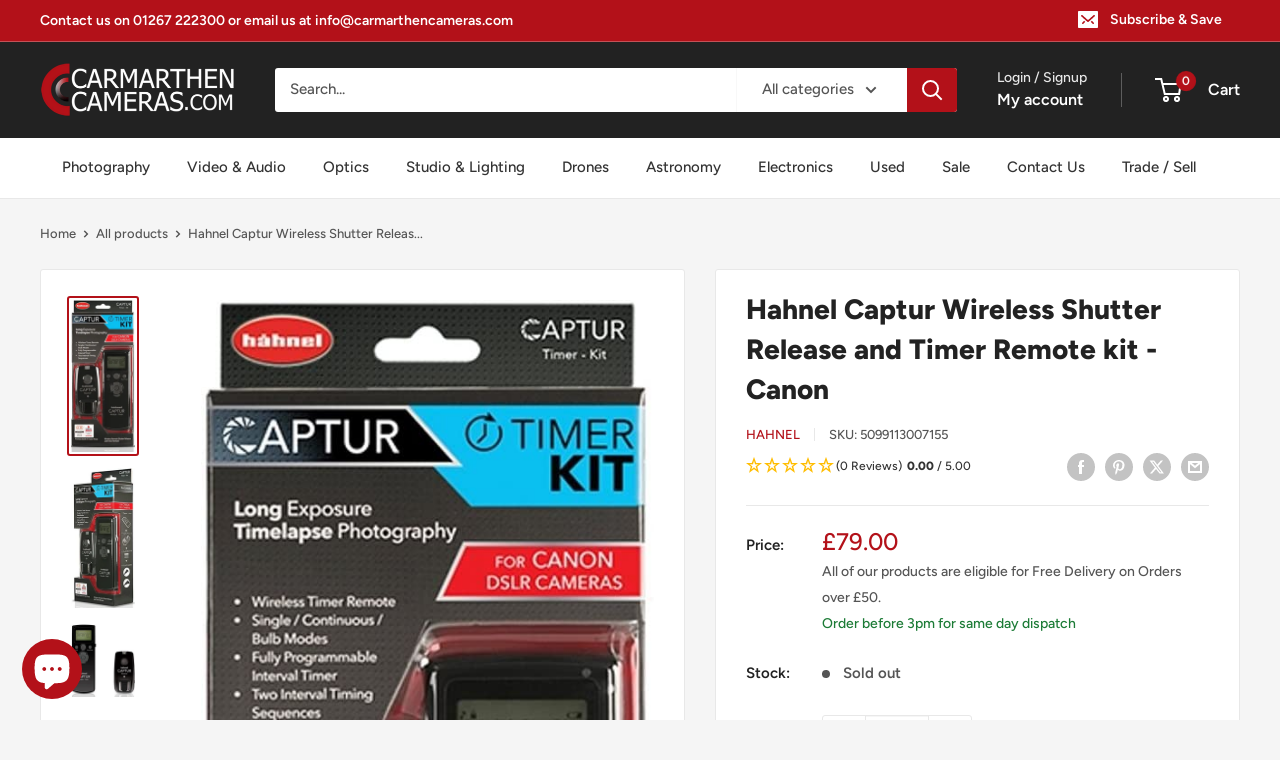

--- FILE ---
content_type: text/html; charset=utf-8
request_url: https://carmarthencameras.com/products/hahnel-captur-wireless-shutter-release-and-timer-remote-kit-canon
body_size: 106943
content:
<!doctype html>

<html class="no-js" lang="en">
  <head>
 
<meta charset="utf-8">
    <meta name="viewport" content="width=device-width, initial-scale=1.0, height=device-height, minimum-scale=1.0, maximum-scale=1.0">
    <meta name="theme-color" content="#b31119">
    <meta name="msvalidate.01" content="88E0C89A35682A89BE6FF30CD55BDCD5" />
    <meta http-equiv="X-Clacks-Overhead" content="GNU Terry Pratchett" /><title>Hahnel Captur Wireless Shutter Release and Timer Remote kit - Canon
</title><meta name="description" content="The Hahnel Captur Timer Kit for Canon is a fully-programmable shutter release and timer remote that can connect wirelessly to the camera, making it ideal for wildlife, astral and studio photographers. It can also be used as a short cable shutter release to eliminate camera shake. Featuring self-timer, interval timer, l"><link rel="canonical" href="https://carmarthencameras.com/products/hahnel-captur-wireless-shutter-release-and-timer-remote-kit-canon">

            <!-- Be sure to replace ENTER_MERCHANT_CLIENT_ID_HERE
with your seller account's client ID. You should
use a Sandbox client ID for development and testing,
and a production client ID for your live site.
-->

<script
    src="https://www.paypal.com/sdk/js?client-id=ATS0CNHRnMFZ-qIQ3uwSth3mGhcLxayeQILpbnmSeNZMhvut2ipZn0XVyytBUPgSzmgrwkwZ-L-Y9q6D&components=messages"
    data-namespace="PayPalSDK">
</script>

    <!-- Google Tag Manager -->
<script>(function(w,d,s,l,i){w[l]=w[l]||[];w[l].push({'gtm.start':
new Date().getTime(),event:'gtm.js'});var f=d.getElementsByTagName(s)[0],
j=d.createElement(s),dl=l!='dataLayer'?'&l='+l:'';j.async=true;j.src=
'https://www.googletagmanager.com/gtm.js?id='+i+dl;f.parentNode.insertBefore(j,f);
})(window,document,'script','dataLayer','GTM-5R3LNZQ');</script>
<!-- End Google Tag Manager --><link rel="shortcut icon" href="//carmarthencameras.com/cdn/shop/files/FAVICON_b9f643a9-a0ae-4465-9120-1a4d7f3656e8_96x96.png?v=1670598016" type="image/png"><link rel="preload" as="style" href="//carmarthencameras.com/cdn/shop/t/84/assets/theme.css?v=146377760839267430941761231794">
    <link rel="preload" as="script" href="//carmarthencameras.com/cdn/shop/t/84/assets/theme.js?v=179372540479631345661741253700">
    <link rel="preconnect" href="https://cdn.shopify.com">
    <link rel="preconnect" href="https://fonts.shopifycdn.com">
    <link rel="dns-prefetch" href="https://productreviews.shopifycdn.com">
    <link rel="dns-prefetch" href="https://ajax.googleapis.com">
    <link rel="dns-prefetch" href="https://maps.googleapis.com">
    <link rel="dns-prefetch" href="https://maps.gstatic.com">

    <meta property="og:type" content="product">
  <meta property="og:title" content="Hahnel Captur Wireless Shutter Release and Timer Remote kit - Canon"><meta property="og:image" content="http://carmarthencameras.com/cdn/shop/products/61CT-ECwISL._AC_SL1203.jpg?v=1660748445">
    <meta property="og:image:secure_url" content="https://carmarthencameras.com/cdn/shop/products/61CT-ECwISL._AC_SL1203.jpg?v=1660748445">
    <meta property="og:image:width" content="500">
    <meta property="og:image:height" content="1192"><meta property="product:price:amount" content="79.00">
  <meta property="product:price:currency" content="GBP"><meta property="og:description" content="The Hahnel Captur Timer Kit for Canon is a fully-programmable shutter release and timer remote that can connect wirelessly to the camera, making it ideal for wildlife, astral and studio photographers. It can also be used as a short cable shutter release to eliminate camera shake. Featuring self-timer, interval timer, l"><meta property="og:url" content="https://carmarthencameras.com/products/hahnel-captur-wireless-shutter-release-and-timer-remote-kit-canon">
<meta property="og:site_name" content="Carmarthen Camera Centre"><meta name="twitter:card" content="summary"><meta name="twitter:title" content="Hahnel Captur Wireless Shutter Release and Timer Remote kit - Canon">
  <meta name="twitter:description" content="The Hahnel Captur Timer Kit for Canon is a fully-programmable shutter release and timer remote that can connect wirelessly to the camera, making it ideal for wildlife, astral and studio photographers. It can also be used as a short cable shutter release to eliminate camera shake. Featuring self-timer, interval timer, long exposure setting and exposure count settings for time-lapse. Ideal for time-lapse photography Time Lapse &amp;amp; Bulb Exposures Single / Continuous / Bulb Modes Two Timing Sequences Connect to camera with connector cables supplied DCM - Digital Channel Matching AA Battery Powered 100m Range Additional receivers available to fire multiple DSLRs Can be integrated with other Captur Modules Larger easy to read LCD Compatible With: The Canon 1300D, 1200D, 1100D, 760D, 750D, 700D, 60D, 5D, 5D MKII, 5D MKIII, 5DS, 5DSR, 6D, 7D, 7D MKII, 1DS, 1DS MKII, 1DS MKIII,">
  <meta name="twitter:image" content="https://carmarthencameras.com/cdn/shop/products/61CT-ECwISL._AC_SL1203_600x600_crop_center.jpg?v=1660748445">
    <link rel="preload" href="//carmarthencameras.com/cdn/fonts/figtree/figtree_n8.9ff6d071825a72d8671959a058f3e57a9f1ff61f.woff2" as="font" type="font/woff2" crossorigin><link rel="preload" href="//carmarthencameras.com/cdn/fonts/figtree/figtree_n5.3b6b7df38aa5986536945796e1f947445832047c.woff2" as="font" type="font/woff2" crossorigin><style>
  @font-face {
  font-family: Figtree;
  font-weight: 800;
  font-style: normal;
  font-display: swap;
  src: url("//carmarthencameras.com/cdn/fonts/figtree/figtree_n8.9ff6d071825a72d8671959a058f3e57a9f1ff61f.woff2") format("woff2"),
       url("//carmarthencameras.com/cdn/fonts/figtree/figtree_n8.717cfbca15cfe9904984ba933599ab134f457561.woff") format("woff");
}

  @font-face {
  font-family: Figtree;
  font-weight: 500;
  font-style: normal;
  font-display: swap;
  src: url("//carmarthencameras.com/cdn/fonts/figtree/figtree_n5.3b6b7df38aa5986536945796e1f947445832047c.woff2") format("woff2"),
       url("//carmarthencameras.com/cdn/fonts/figtree/figtree_n5.f26bf6dcae278b0ed902605f6605fa3338e81dab.woff") format("woff");
}

@font-face {
  font-family: Figtree;
  font-weight: 600;
  font-style: normal;
  font-display: swap;
  src: url("//carmarthencameras.com/cdn/fonts/figtree/figtree_n6.9d1ea52bb49a0a86cfd1b0383d00f83d3fcc14de.woff2") format("woff2"),
       url("//carmarthencameras.com/cdn/fonts/figtree/figtree_n6.f0fcdea525a0e47b2ae4ab645832a8e8a96d31d3.woff") format("woff");
}

@font-face {
  font-family: Figtree;
  font-weight: 800;
  font-style: italic;
  font-display: swap;
  src: url("//carmarthencameras.com/cdn/fonts/figtree/figtree_i8.02c752aa45f8bfed6242103af0fc34886d746eb5.woff2") format("woff2"),
       url("//carmarthencameras.com/cdn/fonts/figtree/figtree_i8.f1742e2cfd8cc8b67d71cdb4f81b9a94bc054d9a.woff") format("woff");
}


  @font-face {
  font-family: Figtree;
  font-weight: 700;
  font-style: normal;
  font-display: swap;
  src: url("//carmarthencameras.com/cdn/fonts/figtree/figtree_n7.2fd9bfe01586148e644724096c9d75e8c7a90e55.woff2") format("woff2"),
       url("//carmarthencameras.com/cdn/fonts/figtree/figtree_n7.ea05de92d862f9594794ab281c4c3a67501ef5fc.woff") format("woff");
}

  @font-face {
  font-family: Figtree;
  font-weight: 500;
  font-style: italic;
  font-display: swap;
  src: url("//carmarthencameras.com/cdn/fonts/figtree/figtree_i5.969396f679a62854cf82dbf67acc5721e41351f0.woff2") format("woff2"),
       url("//carmarthencameras.com/cdn/fonts/figtree/figtree_i5.93bc1cad6c73ca9815f9777c49176dfc9d2890dd.woff") format("woff");
}

  @font-face {
  font-family: Figtree;
  font-weight: 700;
  font-style: italic;
  font-display: swap;
  src: url("//carmarthencameras.com/cdn/fonts/figtree/figtree_i7.06add7096a6f2ab742e09ec7e498115904eda1fe.woff2") format("woff2"),
       url("//carmarthencameras.com/cdn/fonts/figtree/figtree_i7.ee584b5fcaccdbb5518c0228158941f8df81b101.woff") format("woff");
}


  :root {
    --default-text-font-size : 15px;
    --base-text-font-size    : 15px;
    --heading-font-family    : Figtree, sans-serif;
    --heading-font-weight    : 800;
    --heading-font-style     : normal;
    --text-font-family       : Figtree, sans-serif;
    --text-font-weight       : 500;
    --text-font-style        : normal;
    --text-font-bolder-weight: 600;
    --text-link-decoration   : underline;

    --text-color               : #555555;
    --text-color-rgb           : 85, 85, 85;
    --heading-color            : #222222;
    --border-color             : #e8e8e8;
    --border-color-rgb         : 232, 232, 232;
    --form-border-color        : #dbdbdb;
    --accent-color             : #b31119;
    --accent-color-rgb         : 179, 17, 25;
    --link-color               : #b31119;
    --link-color-hover         : #6d0a0f;
    --background               : #f5f5f5;
    --secondary-background     : #ffffff;
    --secondary-background-rgb : 255, 255, 255;
    --accent-background        : rgba(179, 17, 25, 0.08);

    --input-background: #ffffff;

    --error-color       : #cf0e0e;
    --error-background  : rgba(207, 14, 14, 0.07);
    --success-color     : #1c7b36;
    --success-background: rgba(28, 123, 54, 0.11);

    --primary-button-background      : #b31119;
    --primary-button-background-rgb  : 179, 17, 25;
    --primary-button-text-color      : #ffffff;
    --secondary-button-background    : #222222;
    --secondary-button-background-rgb: 34, 34, 34;
    --secondary-button-text-color    : #ffffff;

    --header-background      : #222222;
    --header-text-color      : #ffffff;
    --header-light-text-color: #e8e8e8;
    --header-border-color    : rgba(232, 232, 232, 0.3);
    --header-accent-color    : #b31119;

    --footer-background-color:    #222222;
    --footer-heading-text-color:  #ffffff;
    --footer-body-text-color:     #ffffff;
    --footer-body-text-color-rgb: 255, 255, 255;
    --footer-accent-color:        #b31119;
    --footer-accent-color-rgb:    179, 17, 25;
    --footer-border:              none;
    
    --flickity-arrow-color: #b5b5b5;--product-on-sale-accent           : #b31119;
    --product-on-sale-accent-rgb       : 179, 17, 25;
    --product-on-sale-color            : #ffffff;
    --product-in-stock-color           : #1c7b36;
    --product-low-stock-color          : #1c7b36;
    --product-sold-out-color           : #8a9297;
    --product-custom-label-1-background: #3f6ab1;
    --product-custom-label-1-color     : #ffffff;
    --product-custom-label-2-background: #8a44ae;
    --product-custom-label-2-color     : #ffffff;
    --product-review-star-color        : #ffbd00;

    --mobile-container-gutter : 20px;
    --desktop-container-gutter: 40px;

    /* Shopify related variables */
    --payment-terms-background-color: #f5f5f5;
  }
</style>

<script>
  // IE11 does not have support for CSS variables, so we have to polyfill them
  if (!(((window || {}).CSS || {}).supports && window.CSS.supports('(--a: 0)'))) {
    const script = document.createElement('script');
    script.type = 'text/javascript';
    script.src = 'https://cdn.jsdelivr.net/npm/css-vars-ponyfill@2';
    script.onload = function() {
      cssVars({});
    };

    document.getElementsByTagName('head')[0].appendChild(script);
  }
</script>


    <script>window.performance && window.performance.mark && window.performance.mark('shopify.content_for_header.start');</script><meta name="google-site-verification" content="Za7vWL05pphAf7E186hHN2N-62LLewDitvISFApbO1M">
<meta name="facebook-domain-verification" content="861wp6xyt6hqulbhfup6pcd0zkoi4t">
<meta id="shopify-digital-wallet" name="shopify-digital-wallet" content="/55496573025/digital_wallets/dialog">
<meta name="shopify-checkout-api-token" content="731a01c0a335d31008568a22f34fa6cd">
<meta id="in-context-paypal-metadata" data-shop-id="55496573025" data-venmo-supported="false" data-environment="production" data-locale="en_US" data-paypal-v4="true" data-currency="GBP">
<link rel="alternate" type="application/json+oembed" href="https://carmarthencameras.com/products/hahnel-captur-wireless-shutter-release-and-timer-remote-kit-canon.oembed">
<script async="async" src="/checkouts/internal/preloads.js?locale=en-GB"></script>
<script id="apple-pay-shop-capabilities" type="application/json">{"shopId":55496573025,"countryCode":"GB","currencyCode":"GBP","merchantCapabilities":["supports3DS"],"merchantId":"gid:\/\/shopify\/Shop\/55496573025","merchantName":"Carmarthen Camera Centre","requiredBillingContactFields":["postalAddress","email","phone"],"requiredShippingContactFields":["postalAddress","email","phone"],"shippingType":"shipping","supportedNetworks":["visa","maestro","masterCard","amex","discover","elo"],"total":{"type":"pending","label":"Carmarthen Camera Centre","amount":"1.00"},"shopifyPaymentsEnabled":true,"supportsSubscriptions":true}</script>
<script id="shopify-features" type="application/json">{"accessToken":"731a01c0a335d31008568a22f34fa6cd","betas":["rich-media-storefront-analytics"],"domain":"carmarthencameras.com","predictiveSearch":true,"shopId":55496573025,"locale":"en"}</script>
<script>var Shopify = Shopify || {};
Shopify.shop = "carmarthencameras.myshopify.com";
Shopify.locale = "en";
Shopify.currency = {"active":"GBP","rate":"1.0"};
Shopify.country = "GB";
Shopify.theme = {"name":"Production V2 - Version 4.2.3","id":125036855393,"schema_name":"Warehouse","schema_version":"4.2.3","theme_store_id":871,"role":"main"};
Shopify.theme.handle = "null";
Shopify.theme.style = {"id":null,"handle":null};
Shopify.cdnHost = "carmarthencameras.com/cdn";
Shopify.routes = Shopify.routes || {};
Shopify.routes.root = "/";</script>
<script type="module">!function(o){(o.Shopify=o.Shopify||{}).modules=!0}(window);</script>
<script>!function(o){function n(){var o=[];function n(){o.push(Array.prototype.slice.apply(arguments))}return n.q=o,n}var t=o.Shopify=o.Shopify||{};t.loadFeatures=n(),t.autoloadFeatures=n()}(window);</script>
<script id="shop-js-analytics" type="application/json">{"pageType":"product"}</script>
<script defer="defer" async type="module" src="//carmarthencameras.com/cdn/shopifycloud/shop-js/modules/v2/client.init-shop-cart-sync_BN7fPSNr.en.esm.js"></script>
<script defer="defer" async type="module" src="//carmarthencameras.com/cdn/shopifycloud/shop-js/modules/v2/chunk.common_Cbph3Kss.esm.js"></script>
<script defer="defer" async type="module" src="//carmarthencameras.com/cdn/shopifycloud/shop-js/modules/v2/chunk.modal_DKumMAJ1.esm.js"></script>
<script type="module">
  await import("//carmarthencameras.com/cdn/shopifycloud/shop-js/modules/v2/client.init-shop-cart-sync_BN7fPSNr.en.esm.js");
await import("//carmarthencameras.com/cdn/shopifycloud/shop-js/modules/v2/chunk.common_Cbph3Kss.esm.js");
await import("//carmarthencameras.com/cdn/shopifycloud/shop-js/modules/v2/chunk.modal_DKumMAJ1.esm.js");

  window.Shopify.SignInWithShop?.initShopCartSync?.({"fedCMEnabled":true,"windoidEnabled":true});

</script>
<script>(function() {
  var isLoaded = false;
  function asyncLoad() {
    if (isLoaded) return;
    isLoaded = true;
    var urls = ["https:\/\/chimpstatic.com\/mcjs-connected\/js\/users\/1485519c54358a784b4370c8d\/bd88bc15da37da5e3e01479fd.js?shop=carmarthencameras.myshopify.com"];
    for (var i = 0; i < urls.length; i++) {
      var s = document.createElement('script');
      s.type = 'text/javascript';
      s.async = true;
      s.src = urls[i];
      var x = document.getElementsByTagName('script')[0];
      x.parentNode.insertBefore(s, x);
    }
  };
  if(window.attachEvent) {
    window.attachEvent('onload', asyncLoad);
  } else {
    window.addEventListener('load', asyncLoad, false);
  }
})();</script>
<script id="__st">var __st={"a":55496573025,"offset":0,"reqid":"e6ec1c2f-a1cc-40a0-b97b-b323c3d2b072-1769974678","pageurl":"carmarthencameras.com\/products\/hahnel-captur-wireless-shutter-release-and-timer-remote-kit-canon","u":"ef649ffa93b7","p":"product","rtyp":"product","rid":6801665163361};</script>
<script>window.ShopifyPaypalV4VisibilityTracking = true;</script>
<script id="captcha-bootstrap">!function(){'use strict';const t='contact',e='account',n='new_comment',o=[[t,t],['blogs',n],['comments',n],[t,'customer']],c=[[e,'customer_login'],[e,'guest_login'],[e,'recover_customer_password'],[e,'create_customer']],r=t=>t.map((([t,e])=>`form[action*='/${t}']:not([data-nocaptcha='true']) input[name='form_type'][value='${e}']`)).join(','),a=t=>()=>t?[...document.querySelectorAll(t)].map((t=>t.form)):[];function s(){const t=[...o],e=r(t);return a(e)}const i='password',u='form_key',d=['recaptcha-v3-token','g-recaptcha-response','h-captcha-response',i],f=()=>{try{return window.sessionStorage}catch{return}},m='__shopify_v',_=t=>t.elements[u];function p(t,e,n=!1){try{const o=window.sessionStorage,c=JSON.parse(o.getItem(e)),{data:r}=function(t){const{data:e,action:n}=t;return t[m]||n?{data:e,action:n}:{data:t,action:n}}(c);for(const[e,n]of Object.entries(r))t.elements[e]&&(t.elements[e].value=n);n&&o.removeItem(e)}catch(o){console.error('form repopulation failed',{error:o})}}const l='form_type',E='cptcha';function T(t){t.dataset[E]=!0}const w=window,h=w.document,L='Shopify',v='ce_forms',y='captcha';let A=!1;((t,e)=>{const n=(g='f06e6c50-85a8-45c8-87d0-21a2b65856fe',I='https://cdn.shopify.com/shopifycloud/storefront-forms-hcaptcha/ce_storefront_forms_captcha_hcaptcha.v1.5.2.iife.js',D={infoText:'Protected by hCaptcha',privacyText:'Privacy',termsText:'Terms'},(t,e,n)=>{const o=w[L][v],c=o.bindForm;if(c)return c(t,g,e,D).then(n);var r;o.q.push([[t,g,e,D],n]),r=I,A||(h.body.append(Object.assign(h.createElement('script'),{id:'captcha-provider',async:!0,src:r})),A=!0)});var g,I,D;w[L]=w[L]||{},w[L][v]=w[L][v]||{},w[L][v].q=[],w[L][y]=w[L][y]||{},w[L][y].protect=function(t,e){n(t,void 0,e),T(t)},Object.freeze(w[L][y]),function(t,e,n,w,h,L){const[v,y,A,g]=function(t,e,n){const i=e?o:[],u=t?c:[],d=[...i,...u],f=r(d),m=r(i),_=r(d.filter((([t,e])=>n.includes(e))));return[a(f),a(m),a(_),s()]}(w,h,L),I=t=>{const e=t.target;return e instanceof HTMLFormElement?e:e&&e.form},D=t=>v().includes(t);t.addEventListener('submit',(t=>{const e=I(t);if(!e)return;const n=D(e)&&!e.dataset.hcaptchaBound&&!e.dataset.recaptchaBound,o=_(e),c=g().includes(e)&&(!o||!o.value);(n||c)&&t.preventDefault(),c&&!n&&(function(t){try{if(!f())return;!function(t){const e=f();if(!e)return;const n=_(t);if(!n)return;const o=n.value;o&&e.removeItem(o)}(t);const e=Array.from(Array(32),(()=>Math.random().toString(36)[2])).join('');!function(t,e){_(t)||t.append(Object.assign(document.createElement('input'),{type:'hidden',name:u})),t.elements[u].value=e}(t,e),function(t,e){const n=f();if(!n)return;const o=[...t.querySelectorAll(`input[type='${i}']`)].map((({name:t})=>t)),c=[...d,...o],r={};for(const[a,s]of new FormData(t).entries())c.includes(a)||(r[a]=s);n.setItem(e,JSON.stringify({[m]:1,action:t.action,data:r}))}(t,e)}catch(e){console.error('failed to persist form',e)}}(e),e.submit())}));const S=(t,e)=>{t&&!t.dataset[E]&&(n(t,e.some((e=>e===t))),T(t))};for(const o of['focusin','change'])t.addEventListener(o,(t=>{const e=I(t);D(e)&&S(e,y())}));const B=e.get('form_key'),M=e.get(l),P=B&&M;t.addEventListener('DOMContentLoaded',(()=>{const t=y();if(P)for(const e of t)e.elements[l].value===M&&p(e,B);[...new Set([...A(),...v().filter((t=>'true'===t.dataset.shopifyCaptcha))])].forEach((e=>S(e,t)))}))}(h,new URLSearchParams(w.location.search),n,t,e,['guest_login'])})(!0,!0)}();</script>
<script integrity="sha256-4kQ18oKyAcykRKYeNunJcIwy7WH5gtpwJnB7kiuLZ1E=" data-source-attribution="shopify.loadfeatures" defer="defer" src="//carmarthencameras.com/cdn/shopifycloud/storefront/assets/storefront/load_feature-a0a9edcb.js" crossorigin="anonymous"></script>
<script data-source-attribution="shopify.dynamic_checkout.dynamic.init">var Shopify=Shopify||{};Shopify.PaymentButton=Shopify.PaymentButton||{isStorefrontPortableWallets:!0,init:function(){window.Shopify.PaymentButton.init=function(){};var t=document.createElement("script");t.src="https://carmarthencameras.com/cdn/shopifycloud/portable-wallets/latest/portable-wallets.en.js",t.type="module",document.head.appendChild(t)}};
</script>
<script data-source-attribution="shopify.dynamic_checkout.buyer_consent">
  function portableWalletsHideBuyerConsent(e){var t=document.getElementById("shopify-buyer-consent"),n=document.getElementById("shopify-subscription-policy-button");t&&n&&(t.classList.add("hidden"),t.setAttribute("aria-hidden","true"),n.removeEventListener("click",e))}function portableWalletsShowBuyerConsent(e){var t=document.getElementById("shopify-buyer-consent"),n=document.getElementById("shopify-subscription-policy-button");t&&n&&(t.classList.remove("hidden"),t.removeAttribute("aria-hidden"),n.addEventListener("click",e))}window.Shopify?.PaymentButton&&(window.Shopify.PaymentButton.hideBuyerConsent=portableWalletsHideBuyerConsent,window.Shopify.PaymentButton.showBuyerConsent=portableWalletsShowBuyerConsent);
</script>
<script>
  function portableWalletsCleanup(e){e&&e.src&&console.error("Failed to load portable wallets script "+e.src);var t=document.querySelectorAll("shopify-accelerated-checkout .shopify-payment-button__skeleton, shopify-accelerated-checkout-cart .wallet-cart-button__skeleton"),e=document.getElementById("shopify-buyer-consent");for(let e=0;e<t.length;e++)t[e].remove();e&&e.remove()}function portableWalletsNotLoadedAsModule(e){e instanceof ErrorEvent&&"string"==typeof e.message&&e.message.includes("import.meta")&&"string"==typeof e.filename&&e.filename.includes("portable-wallets")&&(window.removeEventListener("error",portableWalletsNotLoadedAsModule),window.Shopify.PaymentButton.failedToLoad=e,"loading"===document.readyState?document.addEventListener("DOMContentLoaded",window.Shopify.PaymentButton.init):window.Shopify.PaymentButton.init())}window.addEventListener("error",portableWalletsNotLoadedAsModule);
</script>

<script type="module" src="https://carmarthencameras.com/cdn/shopifycloud/portable-wallets/latest/portable-wallets.en.js" onError="portableWalletsCleanup(this)" crossorigin="anonymous"></script>
<script nomodule>
  document.addEventListener("DOMContentLoaded", portableWalletsCleanup);
</script>

<script id='scb4127' type='text/javascript' async='' src='https://carmarthencameras.com/cdn/shopifycloud/privacy-banner/storefront-banner.js'></script><link id="shopify-accelerated-checkout-styles" rel="stylesheet" media="screen" href="https://carmarthencameras.com/cdn/shopifycloud/portable-wallets/latest/accelerated-checkout-backwards-compat.css" crossorigin="anonymous">
<style id="shopify-accelerated-checkout-cart">
        #shopify-buyer-consent {
  margin-top: 1em;
  display: inline-block;
  width: 100%;
}

#shopify-buyer-consent.hidden {
  display: none;
}

#shopify-subscription-policy-button {
  background: none;
  border: none;
  padding: 0;
  text-decoration: underline;
  font-size: inherit;
  cursor: pointer;
}

#shopify-subscription-policy-button::before {
  box-shadow: none;
}

      </style>

<script>window.performance && window.performance.mark && window.performance.mark('shopify.content_for_header.end');</script>

    <link rel="stylesheet" href="//carmarthencameras.com/cdn/shop/t/84/assets/bootstrap-grid.css?v=63013">
    <link rel="stylesheet" href="//carmarthencameras.com/cdn/shop/t/84/assets/theme.css?v=146377760839267430941761231794">

    
  <script type="application/ld+json">
  {
    "@context": "https://schema.org",
    "@type": "Product",
    "productID": 6801665163361,
    "offers": [{
          "@type": "Offer",
          "name": "Default Title",
          "availability":"https://schema.org/OutOfStock",
          "price": 79.0,
          "priceCurrency": "GBP",
          "priceValidUntil": "2026-02-11","sku": "5099113007155",
            "gtin13": "5099113007155",
          "url": "/products/hahnel-captur-wireless-shutter-release-and-timer-remote-kit-canon?variant=40066267447393"
        }
],"brand": {
      "@type": "Brand",
      "name": "Hahnel"
    },
    "name": "Hahnel Captur Wireless Shutter Release and Timer Remote kit - Canon",
    "description": "The Hahnel Captur Timer Kit for Canon is a fully-programmable shutter release and timer remote that can connect wirelessly to the camera, making it ideal for wildlife, astral and studio photographers. It can also be used as a short cable shutter release to eliminate camera shake. Featuring self-timer, interval timer, long exposure setting and exposure count settings for time-lapse.  Ideal for time-lapse photography Time Lapse \u0026amp; Bulb Exposures Single \/ Continuous \/ Bulb Modes Two Timing Sequences Connect to camera with connector cables supplied DCM - Digital Channel Matching AA Battery Powered 100m Range Additional receivers available to fire multiple DSLRs Can be integrated with other Captur Modules Larger easy to read LCD  Compatible With: The Canon 1300D, 1200D, 1100D, 760D, 750D, 700D, 60D, 5D, 5D MKII, 5D MKIII, 5DS, 5DSR, 6D, 7D, 7D MKII, 1DS, 1DS MKII, 1DS MKIII, G3X, G5X, G15, G16, SX60, 1000D, 600D, 550D, 500D, 450D, 400D, 350D, 300D, 100D, 80D, 50D, 40D, 30D, 20DS, 20D, 10D, 1D, 1D MKII, 1D MKIIN, 1DC, G1X, G1X MKII, G10, G11, G12, SX50",
    "category": "Camera Remote Controls",
    "url": "/products/hahnel-captur-wireless-shutter-release-and-timer-remote-kit-canon",
    "sku": "5099113007155",
    "image": {
      "@type": "ImageObject",
      "url": "https://carmarthencameras.com/cdn/shop/products/61CT-ECwISL._AC_SL1203.jpg?v=1660748445&width=1024",
      "image": "https://carmarthencameras.com/cdn/shop/products/61CT-ECwISL._AC_SL1203.jpg?v=1660748445&width=1024",
      "name": "Product Image of Hahnel Captur Wireless Shutter Release and Timer Remote kit - Canon",
      "width": "1024",
      "height": "1024"
    }
  }
  </script>



  <script type="application/ld+json">
  {
    "@context": "https://schema.org",
    "@type": "BreadcrumbList",
  "itemListElement": [{
      "@type": "ListItem",
      "position": 1,
      "name": "Home",
      "item": "https://carmarthencameras.com"
    },{
          "@type": "ListItem",
          "position": 2,
          "name": "Hahnel Captur Wireless Shutter Release and Timer Remote kit - Canon",
          "item": "https://carmarthencameras.com/products/hahnel-captur-wireless-shutter-release-and-timer-remote-kit-canon"
        }]
  }
  </script>



    <script>
      // This allows to expose several variables to the global scope, to be used in scripts
      window.theme = {
        pageType: "product",
        cartCount: 0,
        moneyFormat: "£{{amount}}",
        moneyWithCurrencyFormat: "£{{amount}} GBP",
        currencyCodeEnabled: false,
        showDiscount: false,
        discountMode: "saving",
        cartType: "drawer"
      };

      window.routes = {
        rootUrl: "\/",
        rootUrlWithoutSlash: '',
        cartUrl: "\/cart",
        cartAddUrl: "\/cart\/add",
        cartChangeUrl: "\/cart\/change",
        searchUrl: "\/search",
        productRecommendationsUrl: "\/recommendations\/products"
      };

      window.languages = {
        productRegularPrice: "Regular price",
        productSalePrice: "Sale price",
        collectionOnSaleLabel: "Save {{savings}}",
        productFormUnavailable: "Unavailable",
        productFormAddToCart: "Add to cart",
        productFormPreOrder: "Pre-order",
        productFormSoldOut: "Sold out",
        productAdded: "Product has been added to your cart",
        productAddedShort: "Added!",
        shippingEstimatorNoResults: "No shipping could be found for your address.",
        shippingEstimatorOneResult: "There is one shipping rate for your address:",
        shippingEstimatorMultipleResults: "There are {{count}} shipping rates for your address:",
        shippingEstimatorErrors: "There are some errors:"
      };

      document.documentElement.className = document.documentElement.className.replace('no-js', 'js');
    </script><script src="//carmarthencameras.com/cdn/shop/t/84/assets/theme.js?v=179372540479631345661741253700" defer></script>
    <script src="//carmarthencameras.com/cdn/shop/t/84/assets/custom.js?v=102476495355921946141741253700" defer></script><script>
        (function () {
          window.onpageshow = function() {
            // We force re-freshing the cart content onpageshow, as most browsers will serve a cache copy when hitting the
            // back button, which cause staled data
            document.documentElement.dispatchEvent(new CustomEvent('cart:refresh', {
              bubbles: true,
              detail: {scrollToTop: false}
            }));
          };
        })();
      </script>





  <script src="//carmarthencameras.com/cdn/shop/t/84/assets/qikify-auto-hide.js?v=100155469330614306991741253700" type="text/javascript"></script>
<!-- BEGIN app block: shopify://apps/flair/blocks/init/51d5ae10-f90f-4540-9ec6-f09f14107bf4 --><!-- BEGIN app snippet: init --><script>  (function() {    function l(url, onload) {      var script = document.createElement("script");      script.src = url;      script.async = true;      script.onload = onload;      document.head.appendChild(script);    }function g3() {      let d ={"config":{  "storefront_token":"6072c0d53e8f260b486b37b8ac183776",  "_":1},"current":{"collection_id":"",  "country":"GB",  "currency":"GBP","money_format":"£{{amount}}",  "page_type":"product",  "product_id":"6801665163361",  "shopify_domain":"carmarthencameras.myshopify.com",  "_":1}};      l("https://cdn.shopify.com/extensions/019a7387-b640-7f63-aab2-9805ebe6be4c/flair-theme-app-38/assets/flair_gen3.js", () => {        FlairApp.init(d);      });    }g3();})()</script><!-- END app snippet --><!-- generated: 2026-02-01 19:37:58 +0000 -->

<!-- END app block --><!-- BEGIN app block: shopify://apps/microsoft-clarity/blocks/clarity_js/31c3d126-8116-4b4a-8ba1-baeda7c4aeea -->
<script type="text/javascript">
  (function (c, l, a, r, i, t, y) {
    c[a] = c[a] || function () { (c[a].q = c[a].q || []).push(arguments); };
    t = l.createElement(r); t.async = 1; t.src = "https://www.clarity.ms/tag/" + i + "?ref=shopify";
    y = l.getElementsByTagName(r)[0]; y.parentNode.insertBefore(t, y);

    c.Shopify.loadFeatures([{ name: "consent-tracking-api", version: "0.1" }], error => {
      if (error) {
        console.error("Error loading Shopify features:", error);
        return;
      }

      c[a]('consentv2', {
        ad_Storage: c.Shopify.customerPrivacy.marketingAllowed() ? "granted" : "denied",
        analytics_Storage: c.Shopify.customerPrivacy.analyticsProcessingAllowed() ? "granted" : "denied",
      });
    });

    l.addEventListener("visitorConsentCollected", function (e) {
      c[a]('consentv2', {
        ad_Storage: e.detail.marketingAllowed ? "granted" : "denied",
        analytics_Storage: e.detail.analyticsAllowed ? "granted" : "denied",
      });
    });
  })(window, document, "clarity", "script", "t5wu364jxa");
</script>



<!-- END app block --><script src="https://cdn.shopify.com/extensions/e8878072-2f6b-4e89-8082-94b04320908d/inbox-1254/assets/inbox-chat-loader.js" type="text/javascript" defer="defer"></script>
<script src="https://cdn.shopify.com/extensions/6c66d7d0-f631-46bf-8039-ad48ac607ad6/forms-2301/assets/shopify-forms-loader.js" type="text/javascript" defer="defer"></script>
<script src="https://cdn.shopify.com/extensions/019be3fb-70a1-7565-8409-0029e6d6306c/preorderfrontend-176/assets/globo.preorder.min.js" type="text/javascript" defer="defer"></script>
<link href="https://monorail-edge.shopifysvc.com" rel="dns-prefetch">
<script>(function(){if ("sendBeacon" in navigator && "performance" in window) {try {var session_token_from_headers = performance.getEntriesByType('navigation')[0].serverTiming.find(x => x.name == '_s').description;} catch {var session_token_from_headers = undefined;}var session_cookie_matches = document.cookie.match(/_shopify_s=([^;]*)/);var session_token_from_cookie = session_cookie_matches && session_cookie_matches.length === 2 ? session_cookie_matches[1] : "";var session_token = session_token_from_headers || session_token_from_cookie || "";function handle_abandonment_event(e) {var entries = performance.getEntries().filter(function(entry) {return /monorail-edge.shopifysvc.com/.test(entry.name);});if (!window.abandonment_tracked && entries.length === 0) {window.abandonment_tracked = true;var currentMs = Date.now();var navigation_start = performance.timing.navigationStart;var payload = {shop_id: 55496573025,url: window.location.href,navigation_start,duration: currentMs - navigation_start,session_token,page_type: "product"};window.navigator.sendBeacon("https://monorail-edge.shopifysvc.com/v1/produce", JSON.stringify({schema_id: "online_store_buyer_site_abandonment/1.1",payload: payload,metadata: {event_created_at_ms: currentMs,event_sent_at_ms: currentMs}}));}}window.addEventListener('pagehide', handle_abandonment_event);}}());</script>
<script id="web-pixels-manager-setup">(function e(e,d,r,n,o){if(void 0===o&&(o={}),!Boolean(null===(a=null===(i=window.Shopify)||void 0===i?void 0:i.analytics)||void 0===a?void 0:a.replayQueue)){var i,a;window.Shopify=window.Shopify||{};var t=window.Shopify;t.analytics=t.analytics||{};var s=t.analytics;s.replayQueue=[],s.publish=function(e,d,r){return s.replayQueue.push([e,d,r]),!0};try{self.performance.mark("wpm:start")}catch(e){}var l=function(){var e={modern:/Edge?\/(1{2}[4-9]|1[2-9]\d|[2-9]\d{2}|\d{4,})\.\d+(\.\d+|)|Firefox\/(1{2}[4-9]|1[2-9]\d|[2-9]\d{2}|\d{4,})\.\d+(\.\d+|)|Chrom(ium|e)\/(9{2}|\d{3,})\.\d+(\.\d+|)|(Maci|X1{2}).+ Version\/(15\.\d+|(1[6-9]|[2-9]\d|\d{3,})\.\d+)([,.]\d+|)( \(\w+\)|)( Mobile\/\w+|) Safari\/|Chrome.+OPR\/(9{2}|\d{3,})\.\d+\.\d+|(CPU[ +]OS|iPhone[ +]OS|CPU[ +]iPhone|CPU IPhone OS|CPU iPad OS)[ +]+(15[._]\d+|(1[6-9]|[2-9]\d|\d{3,})[._]\d+)([._]\d+|)|Android:?[ /-](13[3-9]|1[4-9]\d|[2-9]\d{2}|\d{4,})(\.\d+|)(\.\d+|)|Android.+Firefox\/(13[5-9]|1[4-9]\d|[2-9]\d{2}|\d{4,})\.\d+(\.\d+|)|Android.+Chrom(ium|e)\/(13[3-9]|1[4-9]\d|[2-9]\d{2}|\d{4,})\.\d+(\.\d+|)|SamsungBrowser\/([2-9]\d|\d{3,})\.\d+/,legacy:/Edge?\/(1[6-9]|[2-9]\d|\d{3,})\.\d+(\.\d+|)|Firefox\/(5[4-9]|[6-9]\d|\d{3,})\.\d+(\.\d+|)|Chrom(ium|e)\/(5[1-9]|[6-9]\d|\d{3,})\.\d+(\.\d+|)([\d.]+$|.*Safari\/(?![\d.]+ Edge\/[\d.]+$))|(Maci|X1{2}).+ Version\/(10\.\d+|(1[1-9]|[2-9]\d|\d{3,})\.\d+)([,.]\d+|)( \(\w+\)|)( Mobile\/\w+|) Safari\/|Chrome.+OPR\/(3[89]|[4-9]\d|\d{3,})\.\d+\.\d+|(CPU[ +]OS|iPhone[ +]OS|CPU[ +]iPhone|CPU IPhone OS|CPU iPad OS)[ +]+(10[._]\d+|(1[1-9]|[2-9]\d|\d{3,})[._]\d+)([._]\d+|)|Android:?[ /-](13[3-9]|1[4-9]\d|[2-9]\d{2}|\d{4,})(\.\d+|)(\.\d+|)|Mobile Safari.+OPR\/([89]\d|\d{3,})\.\d+\.\d+|Android.+Firefox\/(13[5-9]|1[4-9]\d|[2-9]\d{2}|\d{4,})\.\d+(\.\d+|)|Android.+Chrom(ium|e)\/(13[3-9]|1[4-9]\d|[2-9]\d{2}|\d{4,})\.\d+(\.\d+|)|Android.+(UC? ?Browser|UCWEB|U3)[ /]?(15\.([5-9]|\d{2,})|(1[6-9]|[2-9]\d|\d{3,})\.\d+)\.\d+|SamsungBrowser\/(5\.\d+|([6-9]|\d{2,})\.\d+)|Android.+MQ{2}Browser\/(14(\.(9|\d{2,})|)|(1[5-9]|[2-9]\d|\d{3,})(\.\d+|))(\.\d+|)|K[Aa][Ii]OS\/(3\.\d+|([4-9]|\d{2,})\.\d+)(\.\d+|)/},d=e.modern,r=e.legacy,n=navigator.userAgent;return n.match(d)?"modern":n.match(r)?"legacy":"unknown"}(),u="modern"===l?"modern":"legacy",c=(null!=n?n:{modern:"",legacy:""})[u],f=function(e){return[e.baseUrl,"/wpm","/b",e.hashVersion,"modern"===e.buildTarget?"m":"l",".js"].join("")}({baseUrl:d,hashVersion:r,buildTarget:u}),m=function(e){var d=e.version,r=e.bundleTarget,n=e.surface,o=e.pageUrl,i=e.monorailEndpoint;return{emit:function(e){var a=e.status,t=e.errorMsg,s=(new Date).getTime(),l=JSON.stringify({metadata:{event_sent_at_ms:s},events:[{schema_id:"web_pixels_manager_load/3.1",payload:{version:d,bundle_target:r,page_url:o,status:a,surface:n,error_msg:t},metadata:{event_created_at_ms:s}}]});if(!i)return console&&console.warn&&console.warn("[Web Pixels Manager] No Monorail endpoint provided, skipping logging."),!1;try{return self.navigator.sendBeacon.bind(self.navigator)(i,l)}catch(e){}var u=new XMLHttpRequest;try{return u.open("POST",i,!0),u.setRequestHeader("Content-Type","text/plain"),u.send(l),!0}catch(e){return console&&console.warn&&console.warn("[Web Pixels Manager] Got an unhandled error while logging to Monorail."),!1}}}}({version:r,bundleTarget:l,surface:e.surface,pageUrl:self.location.href,monorailEndpoint:e.monorailEndpoint});try{o.browserTarget=l,function(e){var d=e.src,r=e.async,n=void 0===r||r,o=e.onload,i=e.onerror,a=e.sri,t=e.scriptDataAttributes,s=void 0===t?{}:t,l=document.createElement("script"),u=document.querySelector("head"),c=document.querySelector("body");if(l.async=n,l.src=d,a&&(l.integrity=a,l.crossOrigin="anonymous"),s)for(var f in s)if(Object.prototype.hasOwnProperty.call(s,f))try{l.dataset[f]=s[f]}catch(e){}if(o&&l.addEventListener("load",o),i&&l.addEventListener("error",i),u)u.appendChild(l);else{if(!c)throw new Error("Did not find a head or body element to append the script");c.appendChild(l)}}({src:f,async:!0,onload:function(){if(!function(){var e,d;return Boolean(null===(d=null===(e=window.Shopify)||void 0===e?void 0:e.analytics)||void 0===d?void 0:d.initialized)}()){var d=window.webPixelsManager.init(e)||void 0;if(d){var r=window.Shopify.analytics;r.replayQueue.forEach((function(e){var r=e[0],n=e[1],o=e[2];d.publishCustomEvent(r,n,o)})),r.replayQueue=[],r.publish=d.publishCustomEvent,r.visitor=d.visitor,r.initialized=!0}}},onerror:function(){return m.emit({status:"failed",errorMsg:"".concat(f," has failed to load")})},sri:function(e){var d=/^sha384-[A-Za-z0-9+/=]+$/;return"string"==typeof e&&d.test(e)}(c)?c:"",scriptDataAttributes:o}),m.emit({status:"loading"})}catch(e){m.emit({status:"failed",errorMsg:(null==e?void 0:e.message)||"Unknown error"})}}})({shopId: 55496573025,storefrontBaseUrl: "https://carmarthencameras.com",extensionsBaseUrl: "https://extensions.shopifycdn.com/cdn/shopifycloud/web-pixels-manager",monorailEndpoint: "https://monorail-edge.shopifysvc.com/unstable/produce_batch",surface: "storefront-renderer",enabledBetaFlags: ["2dca8a86"],webPixelsConfigList: [{"id":"736591969","configuration":"{\"projectId\":\"t5wu364jxa\"}","eventPayloadVersion":"v1","runtimeContext":"STRICT","scriptVersion":"cf1781658ed156031118fc4bbc2ed159","type":"APP","apiClientId":240074326017,"privacyPurposes":[],"capabilities":["advanced_dom_events"],"dataSharingAdjustments":{"protectedCustomerApprovalScopes":["read_customer_personal_data"]}},{"id":"169869409","configuration":"{\"config\":\"{\\\"google_tag_ids\\\":[\\\"G-LLKMT7MJP7\\\",\\\"AW-978976836\\\",\\\"GT-T5P8RW7\\\"],\\\"target_country\\\":\\\"GB\\\",\\\"gtag_events\\\":[{\\\"type\\\":\\\"begin_checkout\\\",\\\"action_label\\\":[\\\"G-LLKMT7MJP7\\\",\\\"AW-978976836\\\/vW70CJqVjOADEMSA6NID\\\"]},{\\\"type\\\":\\\"search\\\",\\\"action_label\\\":[\\\"G-LLKMT7MJP7\\\",\\\"AW-978976836\\\/LRSwCJ2VjOADEMSA6NID\\\"]},{\\\"type\\\":\\\"view_item\\\",\\\"action_label\\\":[\\\"G-LLKMT7MJP7\\\",\\\"AW-978976836\\\/wnKSCI6SjOADEMSA6NID\\\",\\\"MC-YR9JZR45W2\\\"]},{\\\"type\\\":\\\"purchase\\\",\\\"action_label\\\":[\\\"G-LLKMT7MJP7\\\",\\\"AW-978976836\\\/S949CIuSjOADEMSA6NID\\\",\\\"MC-YR9JZR45W2\\\",\\\"AW-978976836\\\/EeuDCK_W7ZwCEMSA6NID\\\"]},{\\\"type\\\":\\\"page_view\\\",\\\"action_label\\\":[\\\"G-LLKMT7MJP7\\\",\\\"AW-978976836\\\/-vrsCIiSjOADEMSA6NID\\\",\\\"MC-YR9JZR45W2\\\",\\\"AW-978976836\\\/vEjDCJnHq6oZEMSA6NID\\\"]},{\\\"type\\\":\\\"add_payment_info\\\",\\\"action_label\\\":[\\\"G-LLKMT7MJP7\\\",\\\"AW-978976836\\\/BLFiCKCVjOADEMSA6NID\\\"]},{\\\"type\\\":\\\"add_to_cart\\\",\\\"action_label\\\":[\\\"G-LLKMT7MJP7\\\",\\\"AW-978976836\\\/KrhvCJGSjOADEMSA6NID\\\",\\\"AW-978976836\\\/t9HmCJPnoa4ZEMSA6NID\\\"]}],\\\"enable_monitoring_mode\\\":false}\"}","eventPayloadVersion":"v1","runtimeContext":"OPEN","scriptVersion":"b2a88bafab3e21179ed38636efcd8a93","type":"APP","apiClientId":1780363,"privacyPurposes":[],"dataSharingAdjustments":{"protectedCustomerApprovalScopes":["read_customer_address","read_customer_email","read_customer_name","read_customer_personal_data","read_customer_phone"]}},{"id":"67895393","configuration":"{\"pixel_id\":\"196289662480510\",\"pixel_type\":\"facebook_pixel\",\"metaapp_system_user_token\":\"-\"}","eventPayloadVersion":"v1","runtimeContext":"OPEN","scriptVersion":"ca16bc87fe92b6042fbaa3acc2fbdaa6","type":"APP","apiClientId":2329312,"privacyPurposes":["ANALYTICS","MARKETING","SALE_OF_DATA"],"dataSharingAdjustments":{"protectedCustomerApprovalScopes":["read_customer_address","read_customer_email","read_customer_name","read_customer_personal_data","read_customer_phone"]}},{"id":"shopify-app-pixel","configuration":"{}","eventPayloadVersion":"v1","runtimeContext":"STRICT","scriptVersion":"0450","apiClientId":"shopify-pixel","type":"APP","privacyPurposes":["ANALYTICS","MARKETING"]},{"id":"shopify-custom-pixel","eventPayloadVersion":"v1","runtimeContext":"LAX","scriptVersion":"0450","apiClientId":"shopify-pixel","type":"CUSTOM","privacyPurposes":["ANALYTICS","MARKETING"]}],isMerchantRequest: false,initData: {"shop":{"name":"Carmarthen Camera Centre","paymentSettings":{"currencyCode":"GBP"},"myshopifyDomain":"carmarthencameras.myshopify.com","countryCode":"GB","storefrontUrl":"https:\/\/carmarthencameras.com"},"customer":null,"cart":null,"checkout":null,"productVariants":[{"price":{"amount":79.0,"currencyCode":"GBP"},"product":{"title":"Hahnel Captur Wireless Shutter Release and Timer Remote kit - Canon","vendor":"Hahnel","id":"6801665163361","untranslatedTitle":"Hahnel Captur Wireless Shutter Release and Timer Remote kit - Canon","url":"\/products\/hahnel-captur-wireless-shutter-release-and-timer-remote-kit-canon","type":"Camera Remote Controls"},"id":"40066267447393","image":{"src":"\/\/carmarthencameras.com\/cdn\/shop\/products\/61CT-ECwISL._AC_SL1203.jpg?v=1660748445"},"sku":"5099113007155","title":"Default Title","untranslatedTitle":"Default Title"}],"purchasingCompany":null},},"https://carmarthencameras.com/cdn","1d2a099fw23dfb22ep557258f5m7a2edbae",{"modern":"","legacy":""},{"shopId":"55496573025","storefrontBaseUrl":"https:\/\/carmarthencameras.com","extensionBaseUrl":"https:\/\/extensions.shopifycdn.com\/cdn\/shopifycloud\/web-pixels-manager","surface":"storefront-renderer","enabledBetaFlags":"[\"2dca8a86\"]","isMerchantRequest":"false","hashVersion":"1d2a099fw23dfb22ep557258f5m7a2edbae","publish":"custom","events":"[[\"page_viewed\",{}],[\"product_viewed\",{\"productVariant\":{\"price\":{\"amount\":79.0,\"currencyCode\":\"GBP\"},\"product\":{\"title\":\"Hahnel Captur Wireless Shutter Release and Timer Remote kit - Canon\",\"vendor\":\"Hahnel\",\"id\":\"6801665163361\",\"untranslatedTitle\":\"Hahnel Captur Wireless Shutter Release and Timer Remote kit - Canon\",\"url\":\"\/products\/hahnel-captur-wireless-shutter-release-and-timer-remote-kit-canon\",\"type\":\"Camera Remote Controls\"},\"id\":\"40066267447393\",\"image\":{\"src\":\"\/\/carmarthencameras.com\/cdn\/shop\/products\/61CT-ECwISL._AC_SL1203.jpg?v=1660748445\"},\"sku\":\"5099113007155\",\"title\":\"Default Title\",\"untranslatedTitle\":\"Default Title\"}}]]"});</script><script>
  window.ShopifyAnalytics = window.ShopifyAnalytics || {};
  window.ShopifyAnalytics.meta = window.ShopifyAnalytics.meta || {};
  window.ShopifyAnalytics.meta.currency = 'GBP';
  var meta = {"product":{"id":6801665163361,"gid":"gid:\/\/shopify\/Product\/6801665163361","vendor":"Hahnel","type":"Camera Remote Controls","handle":"hahnel-captur-wireless-shutter-release-and-timer-remote-kit-canon","variants":[{"id":40066267447393,"price":7900,"name":"Hahnel Captur Wireless Shutter Release and Timer Remote kit - Canon","public_title":null,"sku":"5099113007155"}],"remote":false},"page":{"pageType":"product","resourceType":"product","resourceId":6801665163361,"requestId":"e6ec1c2f-a1cc-40a0-b97b-b323c3d2b072-1769974678"}};
  for (var attr in meta) {
    window.ShopifyAnalytics.meta[attr] = meta[attr];
  }
</script>
<script class="analytics">
  (function () {
    var customDocumentWrite = function(content) {
      var jquery = null;

      if (window.jQuery) {
        jquery = window.jQuery;
      } else if (window.Checkout && window.Checkout.$) {
        jquery = window.Checkout.$;
      }

      if (jquery) {
        jquery('body').append(content);
      }
    };

    var hasLoggedConversion = function(token) {
      if (token) {
        return document.cookie.indexOf('loggedConversion=' + token) !== -1;
      }
      return false;
    }

    var setCookieIfConversion = function(token) {
      if (token) {
        var twoMonthsFromNow = new Date(Date.now());
        twoMonthsFromNow.setMonth(twoMonthsFromNow.getMonth() + 2);

        document.cookie = 'loggedConversion=' + token + '; expires=' + twoMonthsFromNow;
      }
    }

    var trekkie = window.ShopifyAnalytics.lib = window.trekkie = window.trekkie || [];
    if (trekkie.integrations) {
      return;
    }
    trekkie.methods = [
      'identify',
      'page',
      'ready',
      'track',
      'trackForm',
      'trackLink'
    ];
    trekkie.factory = function(method) {
      return function() {
        var args = Array.prototype.slice.call(arguments);
        args.unshift(method);
        trekkie.push(args);
        return trekkie;
      };
    };
    for (var i = 0; i < trekkie.methods.length; i++) {
      var key = trekkie.methods[i];
      trekkie[key] = trekkie.factory(key);
    }
    trekkie.load = function(config) {
      trekkie.config = config || {};
      trekkie.config.initialDocumentCookie = document.cookie;
      var first = document.getElementsByTagName('script')[0];
      var script = document.createElement('script');
      script.type = 'text/javascript';
      script.onerror = function(e) {
        var scriptFallback = document.createElement('script');
        scriptFallback.type = 'text/javascript';
        scriptFallback.onerror = function(error) {
                var Monorail = {
      produce: function produce(monorailDomain, schemaId, payload) {
        var currentMs = new Date().getTime();
        var event = {
          schema_id: schemaId,
          payload: payload,
          metadata: {
            event_created_at_ms: currentMs,
            event_sent_at_ms: currentMs
          }
        };
        return Monorail.sendRequest("https://" + monorailDomain + "/v1/produce", JSON.stringify(event));
      },
      sendRequest: function sendRequest(endpointUrl, payload) {
        // Try the sendBeacon API
        if (window && window.navigator && typeof window.navigator.sendBeacon === 'function' && typeof window.Blob === 'function' && !Monorail.isIos12()) {
          var blobData = new window.Blob([payload], {
            type: 'text/plain'
          });

          if (window.navigator.sendBeacon(endpointUrl, blobData)) {
            return true;
          } // sendBeacon was not successful

        } // XHR beacon

        var xhr = new XMLHttpRequest();

        try {
          xhr.open('POST', endpointUrl);
          xhr.setRequestHeader('Content-Type', 'text/plain');
          xhr.send(payload);
        } catch (e) {
          console.log(e);
        }

        return false;
      },
      isIos12: function isIos12() {
        return window.navigator.userAgent.lastIndexOf('iPhone; CPU iPhone OS 12_') !== -1 || window.navigator.userAgent.lastIndexOf('iPad; CPU OS 12_') !== -1;
      }
    };
    Monorail.produce('monorail-edge.shopifysvc.com',
      'trekkie_storefront_load_errors/1.1',
      {shop_id: 55496573025,
      theme_id: 125036855393,
      app_name: "storefront",
      context_url: window.location.href,
      source_url: "//carmarthencameras.com/cdn/s/trekkie.storefront.c59ea00e0474b293ae6629561379568a2d7c4bba.min.js"});

        };
        scriptFallback.async = true;
        scriptFallback.src = '//carmarthencameras.com/cdn/s/trekkie.storefront.c59ea00e0474b293ae6629561379568a2d7c4bba.min.js';
        first.parentNode.insertBefore(scriptFallback, first);
      };
      script.async = true;
      script.src = '//carmarthencameras.com/cdn/s/trekkie.storefront.c59ea00e0474b293ae6629561379568a2d7c4bba.min.js';
      first.parentNode.insertBefore(script, first);
    };
    trekkie.load(
      {"Trekkie":{"appName":"storefront","development":false,"defaultAttributes":{"shopId":55496573025,"isMerchantRequest":null,"themeId":125036855393,"themeCityHash":"11787981530598071398","contentLanguage":"en","currency":"GBP","eventMetadataId":"6b245dee-db5b-48e4-a3e7-0324e1c9ef16"},"isServerSideCookieWritingEnabled":true,"monorailRegion":"shop_domain","enabledBetaFlags":["65f19447","b5387b81"]},"Session Attribution":{},"S2S":{"facebookCapiEnabled":true,"source":"trekkie-storefront-renderer","apiClientId":580111}}
    );

    var loaded = false;
    trekkie.ready(function() {
      if (loaded) return;
      loaded = true;

      window.ShopifyAnalytics.lib = window.trekkie;

      var originalDocumentWrite = document.write;
      document.write = customDocumentWrite;
      try { window.ShopifyAnalytics.merchantGoogleAnalytics.call(this); } catch(error) {};
      document.write = originalDocumentWrite;

      window.ShopifyAnalytics.lib.page(null,{"pageType":"product","resourceType":"product","resourceId":6801665163361,"requestId":"e6ec1c2f-a1cc-40a0-b97b-b323c3d2b072-1769974678","shopifyEmitted":true});

      var match = window.location.pathname.match(/checkouts\/(.+)\/(thank_you|post_purchase)/)
      var token = match? match[1]: undefined;
      if (!hasLoggedConversion(token)) {
        setCookieIfConversion(token);
        window.ShopifyAnalytics.lib.track("Viewed Product",{"currency":"GBP","variantId":40066267447393,"productId":6801665163361,"productGid":"gid:\/\/shopify\/Product\/6801665163361","name":"Hahnel Captur Wireless Shutter Release and Timer Remote kit - Canon","price":"79.00","sku":"5099113007155","brand":"Hahnel","variant":null,"category":"Camera Remote Controls","nonInteraction":true,"remote":false},undefined,undefined,{"shopifyEmitted":true});
      window.ShopifyAnalytics.lib.track("monorail:\/\/trekkie_storefront_viewed_product\/1.1",{"currency":"GBP","variantId":40066267447393,"productId":6801665163361,"productGid":"gid:\/\/shopify\/Product\/6801665163361","name":"Hahnel Captur Wireless Shutter Release and Timer Remote kit - Canon","price":"79.00","sku":"5099113007155","brand":"Hahnel","variant":null,"category":"Camera Remote Controls","nonInteraction":true,"remote":false,"referer":"https:\/\/carmarthencameras.com\/products\/hahnel-captur-wireless-shutter-release-and-timer-remote-kit-canon"});
      }
    });


        var eventsListenerScript = document.createElement('script');
        eventsListenerScript.async = true;
        eventsListenerScript.src = "//carmarthencameras.com/cdn/shopifycloud/storefront/assets/shop_events_listener-3da45d37.js";
        document.getElementsByTagName('head')[0].appendChild(eventsListenerScript);

})();</script>
<script
  defer
  src="https://carmarthencameras.com/cdn/shopifycloud/perf-kit/shopify-perf-kit-3.1.0.min.js"
  data-application="storefront-renderer"
  data-shop-id="55496573025"
  data-render-region="gcp-us-central1"
  data-page-type="product"
  data-theme-instance-id="125036855393"
  data-theme-name="Warehouse"
  data-theme-version="4.2.3"
  data-monorail-region="shop_domain"
  data-resource-timing-sampling-rate="10"
  data-shs="true"
  data-shs-beacon="true"
  data-shs-export-with-fetch="true"
  data-shs-logs-sample-rate="1"
  data-shs-beacon-endpoint="https://carmarthencameras.com/api/collect"
></script>
</head>

  <body class="warehouse--v4 features--animate-zoom template-product " data-instant-intensity="viewport"><svg class="visually-hidden">
      <linearGradient id="rating-star-gradient-half">
        <stop offset="50%" stop-color="var(--product-review-star-color)" />
        <stop offset="50%" stop-color="rgba(var(--text-color-rgb), .4)" stop-opacity="0.4" />
      </linearGradient>
    </svg>

<!-- Google Tag Manager (noscript) -->
<noscript><iframe src="https://www.googletagmanager.com/ns.html?id=GTM-5R3LNZQ"
height="0" width="0" style="display:none;visibility:hidden"></iframe></noscript>
<!-- End Google Tag Manager (noscript) -->
          
    <a href="#main" class="visually-hidden skip-to-content">Skip to content</a>
    <span class="loading-bar"></span><!-- BEGIN sections: header-group -->
<div id="shopify-section-sections--15141564219489__announcement-bar" class="shopify-section shopify-section-group-header-group shopify-section--announcement-bar"><section data-section-id="sections--15141564219489__announcement-bar" data-section-type="announcement-bar" data-section-settings='{
  "showNewsletter": true
}'><div id="announcement-bar-newsletter" class="announcement-bar__newsletter hidden-phone" aria-hidden="true">
      <div class="container">
        <div class="announcement-bar__close-container">
          <button class="announcement-bar__close" data-action="toggle-newsletter">
            <span class="visually-hidden">Close</span><svg focusable="false" class="icon icon--close " viewBox="0 0 19 19" role="presentation">
      <path d="M9.1923882 8.39339828l7.7781745-7.7781746 1.4142136 1.41421357-7.7781746 7.77817459 7.7781746 7.77817456L16.9705627 19l-7.7781745-7.7781746L1.41421356 19 0 17.5857864l7.7781746-7.77817456L0 2.02943725 1.41421356.61522369 9.1923882 8.39339828z" fill="currentColor" fill-rule="evenodd"></path>
    </svg></button>
        </div>
      </div>

      <div class="container container--extra-narrow">
        <div class="announcement-bar__newsletter-inner"><h2 class="heading h1">Newsletter</h2><div class="rte">
              <p>Sign up to our newsletter to find out the latest news & offers.</p>
            </div><div class="newsletter"><form method="post" action="/contact#newsletter-sections--15141564219489__announcement-bar" id="newsletter-sections--15141564219489__announcement-bar" accept-charset="UTF-8" class="form newsletter__form"><input type="hidden" name="form_type" value="customer" /><input type="hidden" name="utf8" value="✓" /><input type="hidden" name="contact[tags]" value="newsletter">
                <input type="hidden" name="contact[context]" value="announcement-bar">

                <div class="form__input-row">
                  <div class="form__input-wrapper form__input-wrapper--labelled">
                    <input type="email" id="announcement[contact][email]" name="contact[email]" class="form__field form__field--text" autofocus required>
                    <label for="announcement[contact][email]" class="form__floating-label">Your email</label>
                  </div>

                  <button type="submit" class="form__submit button button--primary">Subscribe</button>
                </div></form></div>
        </div>
      </div>
    </div><div class="announcement-bar">
    <div class="container">
      <div class="announcement-bar__inner"><p class="announcement-bar__content announcement-bar__content--left">Contact us on 01267 222300 or email us at info@carmarthencameras.com</p><button type="button" class="announcement-bar__button hidden-phone" data-action="toggle-newsletter" aria-expanded="false" aria-controls="announcement-bar-newsletter"><svg focusable="false" class="icon icon--newsletter " viewBox="0 0 20 17" role="presentation">
      <path d="M19.1666667 0H.83333333C.37333333 0 0 .37995 0 .85v15.3c0 .47005.37333333.85.83333333.85H19.1666667c.46 0 .8333333-.37995.8333333-.85V.85c0-.47005-.3733333-.85-.8333333-.85zM7.20975004 10.8719018L5.3023283 12.7794369c-.14877889.1487878-.34409888.2235631-.53941886.2235631-.19531999 0-.39063998-.0747753-.53941887-.2235631-.29832076-.2983385-.29832076-.7805633 0-1.0789018L6.1309123 9.793l1.07883774 1.0789018zm8.56950946 1.9075351c-.1487789.1487878-.3440989.2235631-.5394189.2235631-.19532 0-.39064-.0747753-.5394189-.2235631L12.793 10.8719018 13.8718377 9.793l1.9074218 1.9075351c.2983207.2983385.2983207.7805633 0 1.0789018zm.9639048-7.45186267l-6.1248086 5.44429317c-.1706197.1516625-.3946127.2278826-.6186057.2278826-.223993 0-.447986-.0762201-.61860567-.2278826l-6.1248086-5.44429317c-.34211431-.30410267-.34211431-.79564457 0-1.09974723.34211431-.30410267.89509703-.30410267 1.23721134 0L9.99975 9.1222466l5.5062029-4.8944196c.3421143-.30410267.8950971-.30410267 1.2372114 0 .3421143.30410266.3421143.79564456 0 1.09974723z" fill="currentColor"></path>
    </svg>Subscribe &amp; Save</button></div>
    </div>
  </div>
</section>

<style>
  .announcement-bar {
    background: #b31119;
    color: #ffffff;
  }
</style>

<script>document.documentElement.style.setProperty('--announcement-bar-button-width', document.querySelector('.announcement-bar__button').clientWidth + 'px');document.documentElement.style.setProperty('--announcement-bar-height', document.getElementById('shopify-section-sections--15141564219489__announcement-bar').clientHeight + 'px');
</script>

</div><div id="shopify-section-sections--15141564219489__header" class="shopify-section shopify-section-group-header-group shopify-section__header"><section data-section-id="sections--15141564219489__header" data-section-type="header" data-section-settings='{
  "navigationLayout": "inline",
  "desktopOpenTrigger": "hover",
  "useStickyHeader": true
}'>
  <header class="header header--inline header--search-expanded" role="banner">
    <div class="container">
      <div class="header__inner"><nav class="header__mobile-nav hidden-lap-and-up">
            <button class="header__mobile-nav-toggle icon-state touch-area" data-action="toggle-menu" aria-expanded="false" aria-haspopup="true" aria-controls="mobile-menu" aria-label="Open menu">
              <span class="icon-state__primary"><svg focusable="false" class="icon icon--hamburger-mobile " viewBox="0 0 20 16" role="presentation">
      <path d="M0 14h20v2H0v-2zM0 0h20v2H0V0zm0 7h20v2H0V7z" fill="currentColor" fill-rule="evenodd"></path>
    </svg></span>
              <span class="icon-state__secondary"><svg focusable="false" class="icon icon--close " viewBox="0 0 19 19" role="presentation">
      <path d="M9.1923882 8.39339828l7.7781745-7.7781746 1.4142136 1.41421357-7.7781746 7.77817459 7.7781746 7.77817456L16.9705627 19l-7.7781745-7.7781746L1.41421356 19 0 17.5857864l7.7781746-7.77817456L0 2.02943725 1.41421356.61522369 9.1923882 8.39339828z" fill="currentColor" fill-rule="evenodd"></path>
    </svg></span>
            </button><div id="mobile-menu" class="mobile-menu" aria-hidden="true"><svg focusable="false" class="icon icon--nav-triangle-borderless " viewBox="0 0 20 9" role="presentation">
      <path d="M.47108938 9c.2694725-.26871321.57077721-.56867841.90388257-.89986354C3.12384116 6.36134886 5.74788116 3.76338565 9.2467995.30653888c.4145057-.4095171 1.0844277-.40860098 1.4977971.00205122L19.4935156 9H.47108938z" fill="#ffffff"></path>
    </svg><div class="mobile-menu__inner">
    <div class="mobile-menu__panel">
      <div class="mobile-menu__section">
        <ul class="mobile-menu__nav" data-type="menu" role="list"><li class="mobile-menu__nav-item"><button class="mobile-menu__nav-link" data-type="menuitem" aria-haspopup="true" aria-expanded="false" aria-controls="mobile-panel-0" data-action="open-panel">Cameras<svg focusable="false" class="icon icon--arrow-right " viewBox="0 0 8 12" role="presentation">
      <path stroke="currentColor" stroke-width="2" d="M2 2l4 4-4 4" fill="none" stroke-linecap="square"></path>
    </svg></button></li><li class="mobile-menu__nav-item"><a href="/collections/camera-lenses" class="mobile-menu__nav-link" data-type="menuitem">Camera Lenses</a></li><li class="mobile-menu__nav-item"><a href="/collections/tripods-monopods" class="mobile-menu__nav-link" data-type="menuitem">Tripods & Monopods</a></li><li class="mobile-menu__nav-item"><a href="/collections/optics-1" class="mobile-menu__nav-link" data-type="menuitem">Optics</a></li><li class="mobile-menu__nav-item"><a href="/collections/video" class="mobile-menu__nav-link" data-type="menuitem">Video</a></li><li class="mobile-menu__nav-item"><a href="/collections/studio-lighting" class="mobile-menu__nav-link" data-type="menuitem">Studio & Lighting</a></li><li class="mobile-menu__nav-item"><a href="/collections/drones-uav" class="mobile-menu__nav-link" data-type="menuitem">Drones & UAV</a></li><li class="mobile-menu__nav-item"><a href="/collections/astronomy" class="mobile-menu__nav-link" data-type="menuitem">Astronomy</a></li><li class="mobile-menu__nav-item"><a href="/collections/audio" class="mobile-menu__nav-link" data-type="menuitem">Audio</a></li><li class="mobile-menu__nav-item"><a href="/collections/used" class="mobile-menu__nav-link" data-type="menuitem">Used</a></li><li class="mobile-menu__nav-item"><a href="/collections/sale" class="mobile-menu__nav-link" data-type="menuitem">Sale</a></li><li class="mobile-menu__nav-item"><a href="/pages/services" class="mobile-menu__nav-link" data-type="menuitem">Services</a></li><li class="mobile-menu__nav-item"><a href="/pages/contact-1" class="mobile-menu__nav-link" data-type="menuitem">Contact Us</a></li></ul>
      </div><div class="mobile-menu__section mobile-menu__section--loose">
          <p class="mobile-menu__section-title heading h5">Need help?</p><div class="mobile-menu__help-wrapper"><svg focusable="false" class="icon icon--bi-phone " viewBox="0 0 24 24" role="presentation">
      <g stroke-width="2" fill="none" fill-rule="evenodd" stroke-linecap="square">
        <path d="M17 15l-3 3-8-8 3-3-5-5-3 3c0 9.941 8.059 18 18 18l3-3-5-5z" stroke="#222222"></path>
        <path d="M14 1c4.971 0 9 4.029 9 9m-9-5c2.761 0 5 2.239 5 5" stroke="#b31119"></path>
      </g>
    </svg><span>Call us 01267 222300</span>
            </div><div class="mobile-menu__help-wrapper"><svg focusable="false" class="icon icon--bi-email " viewBox="0 0 22 22" role="presentation">
      <g fill="none" fill-rule="evenodd">
        <path stroke="#b31119" d="M.916667 10.08333367l3.66666667-2.65833334v4.65849997zm20.1666667 0L17.416667 7.42500033v4.65849997z"></path>
        <path stroke="#222222" stroke-width="2" d="M4.58333367 7.42500033L.916667 10.08333367V21.0833337h20.1666667V10.08333367L17.416667 7.42500033"></path>
        <path stroke="#222222" stroke-width="2" d="M4.58333367 12.1000003V.916667H17.416667v11.1833333m-16.5-2.01666663L21.0833337 21.0833337m0-11.00000003L11.0000003 15.5833337"></path>
        <path d="M8.25000033 5.50000033h5.49999997M8.25000033 9.166667h5.49999997" stroke="#b31119" stroke-width="2" stroke-linecap="square"></path>
      </g>
    </svg><a href="mailto:info@carmarthencameras.com">info@carmarthencameras.com</a>
            </div></div><div class="mobile-menu__section mobile-menu__section--loose">
          <p class="mobile-menu__section-title heading h5">Follow Us</p><ul class="social-media__item-list social-media__item-list--stack list--unstyled" role="list">
    <li class="social-media__item social-media__item--facebook">
      <a href="https://www.facebook.com/carmarthencameras" target="_blank" rel="noopener" aria-label="Follow us on Facebook"><svg focusable="false" class="icon icon--facebook " viewBox="0 0 30 30">
      <path d="M15 30C6.71572875 30 0 23.2842712 0 15 0 6.71572875 6.71572875 0 15 0c8.2842712 0 15 6.71572875 15 15 0 8.2842712-6.7157288 15-15 15zm3.2142857-17.1429611h-2.1428678v-2.1425646c0-.5852979.8203285-1.07160109 1.0714928-1.07160109h1.071375v-2.1428925h-2.1428678c-2.3564786 0-3.2142536 1.98610393-3.2142536 3.21449359v2.1425646h-1.0714822l.0032143 2.1528011 1.0682679-.0099086v7.499969h3.2142536v-7.499969h2.1428678v-2.1428925z" fill="currentColor" fill-rule="evenodd"></path>
    </svg>Facebook</a>
    </li>

    
<li class="social-media__item social-media__item--instagram">
      <a href="https://www.instagram.com/carmarthencameras" target="_blank" rel="noopener" aria-label="Follow us on Instagram"><svg focusable="false" class="icon icon--instagram " role="presentation" viewBox="0 0 30 30">
      <path d="M15 30C6.71572875 30 0 23.2842712 0 15 0 6.71572875 6.71572875 0 15 0c8.2842712 0 15 6.71572875 15 15 0 8.2842712-6.7157288 15-15 15zm.0000159-23.03571429c-2.1823849 0-2.4560363.00925037-3.3131306.0483571-.8553081.03901103-1.4394529.17486384-1.9505835.37352345-.52841925.20532625-.9765517.48009406-1.42331254.926823-.44672894.44676084-.72149675.89489329-.926823 1.42331254-.19865961.5111306-.33451242 1.0952754-.37352345 1.9505835-.03910673.8570943-.0483571 1.1307457-.0483571 3.3131306 0 2.1823531.00925037 2.4560045.0483571 3.3130988.03901103.8553081.17486384 1.4394529.37352345 1.9505835.20532625.5284193.48009406.9765517.926823 1.4233125.44676084.446729.89489329.7214968 1.42331254.9268549.5111306.1986278 1.0952754.3344806 1.9505835.3734916.8570943.0391067 1.1307457.0483571 3.3131306.0483571 2.1823531 0 2.4560045-.0092504 3.3130988-.0483571.8553081-.039011 1.4394529-.1748638 1.9505835-.3734916.5284193-.2053581.9765517-.4801259 1.4233125-.9268549.446729-.4467608.7214968-.8948932.9268549-1.4233125.1986278-.5111306.3344806-1.0952754.3734916-1.9505835.0391067-.8570943.0483571-1.1307457.0483571-3.3130988 0-2.1823849-.0092504-2.4560363-.0483571-3.3131306-.039011-.8553081-.1748638-1.4394529-.3734916-1.9505835-.2053581-.52841925-.4801259-.9765517-.9268549-1.42331254-.4467608-.44672894-.8948932-.72149675-1.4233125-.926823-.5111306-.19865961-1.0952754-.33451242-1.9505835-.37352345-.8570943-.03910673-1.1307457-.0483571-3.3130988-.0483571zm0 1.44787387c2.1456068 0 2.3997686.00819774 3.2471022.04685789.7834742.03572556 1.2089592.1666342 1.4921162.27668167.3750864.14577303.6427729.31990322.9239522.60111439.2812111.28117926.4553413.54886575.6011144.92395217.1100474.283157.2409561.708642.2766816 1.4921162.0386602.8473336.0468579 1.1014954.0468579 3.247134 0 2.1456068-.0081977 2.3997686-.0468579 3.2471022-.0357255.7834742-.1666342 1.2089592-.2766816 1.4921162-.1457731.3750864-.3199033.6427729-.6011144.9239522-.2811793.2812111-.5488658.4553413-.9239522.6011144-.283157.1100474-.708642.2409561-1.4921162.2766816-.847206.0386602-1.1013359.0468579-3.2471022.0468579-2.1457981 0-2.3998961-.0081977-3.247134-.0468579-.7834742-.0357255-1.2089592-.1666342-1.4921162-.2766816-.37508642-.1457731-.64277291-.3199033-.92395217-.6011144-.28117927-.2811793-.45534136-.5488658-.60111439-.9239522-.11004747-.283157-.24095611-.708642-.27668167-1.4921162-.03866015-.8473336-.04685789-1.1014954-.04685789-3.2471022 0-2.1456386.00819774-2.3998004.04685789-3.247134.03572556-.7834742.1666342-1.2089592.27668167-1.4921162.14577303-.37508642.31990322-.64277291.60111439-.92395217.28117926-.28121117.54886575-.45534136.92395217-.60111439.283157-.11004747.708642-.24095611 1.4921162-.27668167.8473336-.03866015 1.1014954-.04685789 3.247134-.04685789zm0 9.26641182c-1.479357 0-2.6785873-1.1992303-2.6785873-2.6785555 0-1.479357 1.1992303-2.6785873 2.6785873-2.6785873 1.4793252 0 2.6785555 1.1992303 2.6785555 2.6785873 0 1.4793252-1.1992303 2.6785555-2.6785555 2.6785555zm0-6.8050167c-2.2790034 0-4.1264612 1.8474578-4.1264612 4.1264612 0 2.2789716 1.8474578 4.1264294 4.1264612 4.1264294 2.2789716 0 4.1264294-1.8474578 4.1264294-4.1264294 0-2.2790034-1.8474578-4.1264612-4.1264294-4.1264612zm5.2537621-.1630297c0-.532566-.431737-.96430298-.964303-.96430298-.532534 0-.964271.43173698-.964271.96430298 0 .5325659.431737.964271.964271.964271.532566 0 .964303-.4317051.964303-.964271z" fill="currentColor" fill-rule="evenodd"></path>
    </svg>Instagram</a>
    </li>

    
<li class="social-media__item social-media__item--youtube">
      <a href="https://www.youtube.com/@CarmarthenCameraCentre" target="_blank" rel="noopener" aria-label="Follow us on YouTube"><svg focusable="false" class="icon icon--youtube " role="presentation" viewBox="0 0 30 30">
      <path d="M15 30c8.2842712 0 15-6.7157288 15-15 0-8.28427125-6.7157288-15-15-15C6.71572875 0 0 6.71572875 0 15c0 8.2842712 6.71572875 15 15 15zm7.6656364-18.7823145C23 12.443121 23 15 23 15s0 2.5567903-.3343636 3.7824032c-.184.6760565-.7260909 1.208492-1.4145455 1.3892823C20.0033636 20.5 15 20.5 15 20.5s-5.00336364 0-6.25109091-.3283145c-.68836364-.1807903-1.23054545-.7132258-1.41454545-1.3892823C7 17.5567903 7 15 7 15s0-2.556879.33436364-3.7823145c.184-.6761452.72618181-1.2085807 1.41454545-1.38928227C9.99663636 9.5 15 9.5 15 9.5s5.0033636 0 6.2510909.32840323c.6884546.18070157 1.2305455.71313707 1.4145455 1.38928227zm-9.302 6.103758l4.1818181-2.3213548-4.1818181-2.3215322v4.642887z" fill="currentColor" fill-rule="evenodd"></path>
    </svg>YouTube</a>
    </li>

    

  </ul></div></div><div id="mobile-panel-0" class="mobile-menu__panel is-nested">
          <div class="mobile-menu__section is-sticky">
            <button class="mobile-menu__back-button" data-action="close-panel"><svg focusable="false" class="icon icon--arrow-left " viewBox="0 0 8 12" role="presentation">
      <path stroke="currentColor" stroke-width="2" d="M6 10L2 6l4-4" fill="none" stroke-linecap="square"></path>
    </svg> Back</button>
          </div>

          <div class="mobile-menu__section"><ul class="mobile-menu__nav" data-type="menu" role="list">
                <li class="mobile-menu__nav-item">
                  <a href="/collections/cameras-1" class="mobile-menu__nav-link text--strong">Cameras</a>
                </li><li class="mobile-menu__nav-item"><a href="/collections/mirrorless-cameras-1" class="mobile-menu__nav-link" data-type="menuitem">Mirrorless Cameras</a></li><li class="mobile-menu__nav-item"><a href="/collections/dslr-cameras-1" class="mobile-menu__nav-link" data-type="menuitem">DSLR Cameras</a></li><li class="mobile-menu__nav-item"><a href="/collections/bridge-cameras" class="mobile-menu__nav-link" data-type="menuitem">Bridge Cameras</a></li><li class="mobile-menu__nav-item"><a href="/collections/compact-cameras" class="mobile-menu__nav-link" data-type="menuitem">Compact Cameras</a></li><li class="mobile-menu__nav-item"><a href="/collections/action-360-cameras-1" class="mobile-menu__nav-link" data-type="menuitem">Action & 360 Cameras</a></li><li class="mobile-menu__nav-item"><a href="/collections/film-cameras" class="mobile-menu__nav-link" data-type="menuitem">Film & Instant Cameras</a></li></ul></div>
        </div></div>
</div></nav><div class="header__logo"><a href="/" class="header__logo-link"><span class="visually-hidden">Carmarthen Camera Centre</span>
              <img class="header__logo-image"
                   style="max-width: 195px"
                   width="550"
                   height="157"
                   src="//carmarthencameras.com/cdn/shop/files/Carmarthen-Cameras-Logo-Red-White-Web_195x@2x.png?v=1733134986"
                   alt="Logo for Carmarthen Camera Centre Limited"></a></div><div class="header__search-bar-wrapper is-visible">
          <form action="/search" method="get" role="search" class="search-bar"><div class="search-bar__top-wrapper">
              <div class="search-bar__top">
                <input type="hidden" name="type" value="product">

                <div class="search-bar__input-wrapper">
                  <input class="search-bar__input" type="text" name="q" autocomplete="off" autocorrect="off" aria-label="Search..." placeholder="Search...">
                  <button type="button" class="search-bar__input-clear hidden-lap-and-up" data-action="clear-input">
                    <span class="visually-hidden">Clear</span>
                    <svg focusable="false" class="icon icon--close " viewBox="0 0 19 19" role="presentation">
      <path d="M9.1923882 8.39339828l7.7781745-7.7781746 1.4142136 1.41421357-7.7781746 7.77817459 7.7781746 7.77817456L16.9705627 19l-7.7781745-7.7781746L1.41421356 19 0 17.5857864l7.7781746-7.77817456L0 2.02943725 1.41421356.61522369 9.1923882 8.39339828z" fill="currentColor" fill-rule="evenodd"></path>
    </svg>
                  </button>
                </div><div class="search-bar__filter">
                    <label for="search-product-type" class="search-bar__filter-label">
                      <span class="search-bar__filter-active">All categories</span><svg focusable="false" class="icon icon--arrow-bottom " viewBox="0 0 12 8" role="presentation">
      <path stroke="currentColor" stroke-width="2" d="M10 2L6 6 2 2" fill="none" stroke-linecap="square"></path>
    </svg></label>

                    <select id="search-product-type">
                      <option value="" selected="selected">All categories</option><option value="Action &amp; 360 Cameras">Action &amp; 360 Cameras</option><option value="Action &amp; 360 Cameras Accessories">Action &amp; 360 Cameras Accessories</option><option value="Astronomy">Astronomy</option><option value="Audio &amp; Video Cables">Audio &amp; Video Cables</option><option value="Audio &amp; Video Receivers">Audio &amp; Video Receivers</option><option value="Audio Accessories">Audio Accessories</option><option value="Audio Mixers">Audio Mixers</option><option value="Audio Players &amp; Recorders">Audio Players &amp; Recorders</option><option value="Audio Transmitters">Audio Transmitters</option><option value="Barn Doors &amp; Grids">Barn Doors &amp; Grids</option><option value="Battery Accessories">Battery Accessories</option><option value="Battery Chargers">Battery Chargers</option><option value="Binocular &amp; Monocular Accessories">Binocular &amp; Monocular Accessories</option><option value="Binoculars">Binoculars</option><option value="Books &amp; Manuals">Books &amp; Manuals</option><option value="Brackets">Brackets</option><option value="Bridge Cameras">Bridge Cameras</option><option value="Camera &amp; Battery Grips">Camera &amp; Battery Grips</option><option value="Camera Backpacks">Camera Backpacks</option><option value="Camera Bag Accessories">Camera Bag Accessories</option><option value="Camera Bag Inserts">Camera Bag Inserts</option><option value="Camera Bags &amp; Cases">Camera Bags &amp; Cases</option><option value="Camera Batteries">Camera Batteries</option><option value="Camera Cables">Camera Cables</option><option value="camera cage">camera cage</option><option value="Camera Cages">Camera Cages</option><option value="Camera Cases">Camera Cases</option><option value="Camera Clips">Camera Clips</option><option value="Camera Film">Camera Film</option><option value="Camera Lenses">Camera Lenses</option><option value="Camera Parts &amp; Accessories">Camera Parts &amp; Accessories</option><option value="Camera Remote Controls">Camera Remote Controls</option><option value="Camera Shoulder Bags">Camera Shoulder Bags</option><option value="Camera Straps">Camera Straps</option><option value="Camera Sun Hoods &amp; Viewfinder Attachments">Camera Sun Hoods &amp; Viewfinder Attachments</option><option value="Card Readers &amp; Docks">Card Readers &amp; Docks</option><option value="CC Photo Centre">CC Photo Centre</option><option value="CD/DVD Cases &amp; Organizers">CD/DVD Cases &amp; Organizers</option><option value="Cine Cameras">Cine Cameras</option><option value="Cleaning Kits">Cleaning Kits</option><option value="Colour Calibration">Colour Calibration</option><option value="Communication Radios">Communication Radios</option><option value="Compact Cameras">Compact Cameras</option><option value="Computer Keyboards">Computer Keyboards</option><option value="Computers &amp; Accessories">Computers &amp; Accessories</option><option value="Continuous Lighting">Continuous Lighting</option><option value="Developing &amp; Processing">Developing &amp; Processing</option><option value="Drone Batteries">Drone Batteries</option><option value="Drones &amp; UAV">Drones &amp; UAV</option><option value="DSLR Cameras">DSLR Cameras</option><option value="Duffel Bags">Duffel Bags</option><option value="DVDs &amp; Videos">DVDs &amp; Videos</option><option value="Everyday Batteries">Everyday Batteries</option><option value="Extenders &amp; Extension Tubes">Extenders &amp; Extension Tubes</option><option value="External Hard Drives">External Hard Drives</option><option value="External Monitors">External Monitors</option><option value="Film Cameras">Film Cameras</option><option value="Film Developer">Film Developer</option><option value="Film Scanners">Film Scanners</option><option value="Filter Accessories">Filter Accessories</option><option value="Filter Rings &amp; Adapters">Filter Rings &amp; Adapters</option><option value="Flash Accessories">Flash Accessories</option><option value="Flash Batteries">Flash Batteries</option><option value="Flash Heads &amp; Kits">Flash Heads &amp; Kits</option><option value="Flash Triggers &amp; Receivers">Flash Triggers &amp; Receivers</option><option value="Flashguns &amp; Speedlights">Flashguns &amp; Speedlights</option><option value="Gels &amp; Colour Filters">Gels &amp; Colour Filters</option><option value="Gimbals &amp; Stabilizers">Gimbals &amp; Stabilizers</option><option value="Hard Cases">Hard Cases</option><option value="Hardware">Hardware</option><option value="Headphones &amp; Headsets">Headphones &amp; Headsets</option><option value="Health &amp; Fitness">Health &amp; Fitness</option><option value="Instant Cameras">Instant Cameras</option><option value="Keychains">Keychains</option><option value="LED Panels &amp; Ring Lights">LED Panels &amp; Ring Lights</option><option value="Lens &amp; Mount Adapters">Lens &amp; Mount Adapters</option><option value="Lens Caps">Lens Caps</option><option value="Lens Cases">Lens Cases</option><option value="Lens Cloths">Lens Cloths</option><option value="Lens Filter Sets">Lens Filter Sets</option><option value="Lens Filters">Lens Filters</option><option value="Lens Hoods">Lens Hoods</option><option value="Lens Protection">Lens Protection</option><option value="Light Boxes">Light Boxes</option><option value="Light Meters">Light Meters</option><option value="Light Stands">Light Stands</option><option value="Lighting &amp; Studio">Lighting &amp; Studio</option><option value="Macro Flash">Macro Flash</option><option value="Medical Tape &amp; Bandages">Medical Tape &amp; Bandages</option><option value="Memory Cards">Memory Cards</option><option value="Memory Cases">Memory Cases</option><option value="Metal Detectors">Metal Detectors</option><option value="Microphone Accessories">Microphone Accessories</option><option value="Microphones">Microphones</option><option value="Microscope Accessories">Microscope Accessories</option><option value="Microscopes">Microscopes</option><option value="Mirrorless Cameras">Mirrorless Cameras</option><option value="Misc">Misc</option><option value="Mobile &amp; vLogging Tripods">Mobile &amp; vLogging Tripods</option><option value="Mobile Phone Accessories">Mobile Phone Accessories</option><option value="Monoculars">Monoculars</option><option value="On-Camera Monitors">On-Camera Monitors</option><option value="Optical Accessories">Optical Accessories</option><option value="Photo Albums">Photo Albums</option><option value="Photo Paper">Photo Paper</option><option value="Picture Frames">Picture Frames</option><option value="Power Adapters &amp; Plugs">Power Adapters &amp; Plugs</option><option value="Powerbanks">Powerbanks</option><option value="Printers">Printers</option><option value="Rain Covers">Rain Covers</option><option value="Rangefinders">Rangefinders</option><option value="Rifle Scopes">Rifle Scopes</option><option value="Roller Bags &amp; Luggage">Roller Bags &amp; Luggage</option><option value="Scanners">Scanners</option><option value="Screen Protection">Screen Protection</option><option value="Slide Projectors">Slide Projectors</option><option value="Softboxes, Diffusers &amp; Umbrellas">Softboxes, Diffusers &amp; Umbrellas</option><option value="Software">Software</option><option value="Sports Megaphones">Sports Megaphones</option><option value="Spotting Scope Accessories">Spotting Scope Accessories</option><option value="Spotting Scopes">Spotting Scopes</option><option value="Storage &amp; Data Transfer Cables">Storage &amp; Data Transfer Cables</option><option value="Streaming &amp; vLogging">Streaming &amp; vLogging</option><option value="Studio &amp; Lighting">Studio &amp; Lighting</option><option value="Studio Accessories">Studio Accessories</option><option value="Studio Backgrounds">Studio Backgrounds</option><option value="Studio Stands, Mounts &amp; Boom Arms">Studio Stands, Mounts &amp; Boom Arms</option><option value="Surveillance Cameras">Surveillance Cameras</option><option value="System &amp; Power Cables">System &amp; Power Cables</option><option value="Tech Pouches">Tech Pouches</option><option value="Teleconverters">Teleconverters</option><option value="Telescope Accessories">Telescope Accessories</option><option value="Telescopes">Telescopes</option><option value="Thermal Imaging / Night Vision">Thermal Imaging / Night Vision</option><option value="Toner &amp; Inkjet Cartridges">Toner &amp; Inkjet Cartridges</option><option value="Torches &amp; Head Torches">Torches &amp; Head Torches</option><option value="Tote Bags">Tote Bags</option><option value="Trail Camera Accessories">Trail Camera Accessories</option><option value="Trail Cameras">Trail Cameras</option><option value="Travel Backpacks">Travel Backpacks</option><option value="Travel Pouches">Travel Pouches</option><option value="Tripod &amp; Monopod Accessories">Tripod &amp; Monopod Accessories</option><option value="Tripod &amp; Monopod Heads">Tripod &amp; Monopod Heads</option><option value="Tripods &amp; Monopods">Tripods &amp; Monopods</option><option value="TV">TV</option><option value="USB Docks &amp; Adapters">USB Docks &amp; Adapters</option><option value="USB Flash Drives">USB Flash Drives</option><option value="Video Accessories">Video Accessories</option><option value="Video Camera Batteries">Video Camera Batteries</option><option value="Video Camera Monitors">Video Camera Monitors</option><option value="Video Cameras">Video Cameras</option><option value="Waist Packs">Waist Packs</option><option value="Warranty">Warranty</option><option value="Wash Bags">Wash Bags</option><option value="Weather Station">Weather Station</option><option value="Webcams">Webcams</option></select>
                  </div><button type="submit" class="search-bar__submit" aria-label="Search"><svg focusable="false" class="icon icon--search " viewBox="0 0 21 21" role="presentation">
      <g stroke-width="2" stroke="currentColor" fill="none" fill-rule="evenodd">
        <path d="M19 19l-5-5" stroke-linecap="square"></path>
        <circle cx="8.5" cy="8.5" r="7.5"></circle>
      </g>
    </svg><svg focusable="false" class="icon icon--search-loader " viewBox="0 0 64 64" role="presentation">
      <path opacity=".4" d="M23.8589104 1.05290547C40.92335108-3.43614731 58.45816642 6.79494359 62.94709453 23.8589104c4.48905278 17.06444068-5.74156424 34.59913135-22.80600493 39.08818413S5.54195825 57.2055303 1.05290547 40.1410896C-3.43602265 23.0771228 6.7944697 5.54195825 23.8589104 1.05290547zM38.6146353 57.1445143c13.8647142-3.64731754 22.17719655-17.89443541 18.529879-31.75914961-3.64743965-13.86517841-17.8944354-22.17719655-31.7591496-18.529879S3.20804604 24.7494569 6.8554857 38.6146353c3.64731753 13.8647142 17.8944354 22.17719655 31.7591496 18.529879z"></path>
      <path d="M1.05290547 40.1410896l5.80258022-1.5264543c3.64731754 13.8647142 17.89443541 22.17719655 31.75914961 18.529879l1.5264543 5.80258023C23.07664892 67.43614731 5.54195825 57.2055303 1.05290547 40.1410896z"></path>
    </svg></button>
              </div>

              <button type="button" class="search-bar__close-button hidden-tablet-and-up" data-action="unfix-search">
                <span class="search-bar__close-text">Close</span>
              </button>
            </div>

            <div class="search-bar__inner">
              <div class="search-bar__results" aria-hidden="true">
                <div class="skeleton-container"><div class="search-bar__result-item search-bar__result-item--skeleton">
                      <div class="search-bar__image-container">
                        <div class="aspect-ratio aspect-ratio--square">
                          <div class="skeleton-image"></div>
                        </div>
                      </div>

                      <div class="search-bar__item-info">
                        <div class="skeleton-paragraph">
                          <div class="skeleton-text"></div>
                          <div class="skeleton-text"></div>
                        </div>
                      </div>
                    </div><div class="search-bar__result-item search-bar__result-item--skeleton">
                      <div class="search-bar__image-container">
                        <div class="aspect-ratio aspect-ratio--square">
                          <div class="skeleton-image"></div>
                        </div>
                      </div>

                      <div class="search-bar__item-info">
                        <div class="skeleton-paragraph">
                          <div class="skeleton-text"></div>
                          <div class="skeleton-text"></div>
                        </div>
                      </div>
                    </div><div class="search-bar__result-item search-bar__result-item--skeleton">
                      <div class="search-bar__image-container">
                        <div class="aspect-ratio aspect-ratio--square">
                          <div class="skeleton-image"></div>
                        </div>
                      </div>

                      <div class="search-bar__item-info">
                        <div class="skeleton-paragraph">
                          <div class="skeleton-text"></div>
                          <div class="skeleton-text"></div>
                        </div>
                      </div>
                    </div></div>

                <div class="search-bar__results-inner"></div>
              </div></div>
          </form>
        </div><div class="header__action-list"><div class="header__action-item header__action-item--account"><span class="header__action-item-title hidden-pocket hidden-lap">Login / Signup</span><div class="header__action-item-content">
                <a href="/account" class="header__action-item-link header__account-icon icon-state hidden-desk" aria-label="My account">
                  <span class="icon-state__primary"><svg focusable="false" class="icon icon--account " viewBox="0 0 20 22" role="presentation">
      <path d="M10 13c2.82 0 5.33.64 6.98 1.2A3 3 0 0 1 19 17.02V21H1v-3.97a3 3 0 0 1 2.03-2.84A22.35 22.35 0 0 1 10 13zm0 0c-2.76 0-5-3.24-5-6V6a5 5 0 0 1 10 0v1c0 2.76-2.24 6-5 6z" stroke="currentColor" stroke-width="2" fill="none"></path>
    </svg></span>
                </a>

                <a href="/account" class="header__action-item-link hidden-pocket hidden-lap">My account</a>
              </div>
            </div><div class="header__action-item header__action-item--cart">
            <a class="header__action-item-link header__cart-toggle" href="/cart" aria-controls="mini-cart" aria-expanded="false" data-action="toggle-mini-cart" data-no-instant>
              <div class="header__action-item-content">
                <div class="header__cart-icon icon-state" aria-expanded="false">
                  <span class="icon-state__primary"><svg focusable="false" class="icon icon--cart " viewBox="0 0 27 24" role="presentation">
      <g transform="translate(0 1)" stroke-width="2" stroke="currentColor" fill="none" fill-rule="evenodd">
        <circle stroke-linecap="square" cx="11" cy="20" r="2"></circle>
        <circle stroke-linecap="square" cx="22" cy="20" r="2"></circle>
        <path d="M7.31 5h18.27l-1.44 10H9.78L6.22 0H0"></path>
      </g>
    </svg><span class="header__cart-count">0</span>
                  </span>

                  <span class="icon-state__secondary"><svg focusable="false" class="icon icon--close " viewBox="0 0 19 19" role="presentation">
      <path d="M9.1923882 8.39339828l7.7781745-7.7781746 1.4142136 1.41421357-7.7781746 7.77817459 7.7781746 7.77817456L16.9705627 19l-7.7781745-7.7781746L1.41421356 19 0 17.5857864l7.7781746-7.77817456L0 2.02943725 1.41421356.61522369 9.1923882 8.39339828z" fill="currentColor" fill-rule="evenodd"></path>
    </svg></span>
                </div>

                <span class="hidden-pocket hidden-lap">Cart</span>
              </div>
            </a><form method="post" action="/cart" id="mini-cart" class="mini-cart" aria-hidden="true" novalidate="novalidate" data-item-count="0">
  <input type="hidden" name="attributes[collection_products_per_page]" value="">
  <input type="hidden" name="attributes[collection_layout]" value=""><svg focusable="false" class="icon icon--nav-triangle-borderless " viewBox="0 0 20 9" role="presentation">
      <path d="M.47108938 9c.2694725-.26871321.57077721-.56867841.90388257-.89986354C3.12384116 6.36134886 5.74788116 3.76338565 9.2467995.30653888c.4145057-.4095171 1.0844277-.40860098 1.4977971.00205122L19.4935156 9H.47108938z" fill="#ffffff"></path>
    </svg><div class="mini-cart__content mini-cart__content--empty"><p class="alert alert--tight alert--center text--strong">Free shipping on all orders over £50</p><div class="mini-cart__empty-state"><svg focusable="false" width="81" height="70" viewBox="0 0 81 70">
      <g transform="translate(0 2)" stroke-width="4" stroke="#222222" fill="none" fill-rule="evenodd">
        <circle stroke-linecap="square" cx="34" cy="60" r="6"></circle>
        <circle stroke-linecap="square" cx="67" cy="60" r="6"></circle>
        <path d="M22.9360352 15h54.8070373l-4.3391876 30H30.3387146L19.6676025 0H.99560547"></path>
      </g>
    </svg><p class="heading h4">Your cart is empty</p>
      </div>

      <a href="/collections/all" class="button button--primary button--full">Shop our products</a>
    </div></form>
</div>
        </div>
      </div>
    </div>
  </header><nav class="nav-bar">
      <div class="nav-bar__inner">
        <div class="container">
          <ul class="nav-bar__linklist list--unstyled" data-type="menu" role="list"><li class="nav-bar__item"><a href="/collections/cameras-1" class="nav-bar__link link" data-type="menuitem">Cameras</a></li><li class="nav-bar__item"><a href="/collections/camera-lenses" class="nav-bar__link link" data-type="menuitem">Lenses</a></li><li class="nav-bar__item"><a href="/collections/tripods-monopods" class="nav-bar__link link" data-type="menuitem">Tripods & Monopods</a></li><li class="nav-bar__item"><a href="/collections/optics-1" class="nav-bar__link link" data-type="menuitem">Optics</a></li><li class="nav-bar__item"><a href="/collections/video-cameras-1" class="nav-bar__link link" data-type="menuitem">Video</a></li><li class="nav-bar__item"><a href="/collections/studio-lighting" class="nav-bar__link link" data-type="menuitem">Studio & Lighting</a></li><li class="nav-bar__item"><a href="/collections/drones-uav" class="nav-bar__link link" data-type="menuitem">Drones</a></li><li class="nav-bar__item"><a href="/collections/astronomy" class="nav-bar__link link" data-type="menuitem">Astronomy</a></li><li class="nav-bar__item"><a href="/collections/audio" class="nav-bar__link link" data-type="menuitem">Audio</a></li><li class="nav-bar__item"><a href="/collections/used" class="nav-bar__link link" data-type="menuitem">Used</a></li><li class="nav-bar__item"><a href="/pages/services" class="nav-bar__link link" data-type="menuitem">Servicing</a></li><li class="nav-bar__item"><a href="/pages/contact-1" class="nav-bar__link link" data-type="menuitem">Contact Us</a></li></ul>
        </div>
      </div>
    </nav></section>

<style>
  :root {
    --header-is-sticky: 1;
    --header-inline-navigation: 1;
  }

  #shopify-section-sections--15141564219489__header {
    position: relative;
    display: flow-root;
    z-index: 5;position: -webkit-sticky;
      position: sticky;
      top: 0;}.header__logo-image {
      max-width: 100px !important;
    }

    @media screen and (min-width: 641px) {
      .header__logo-image {
        max-width: 195px !important;
      }
    }@media screen and (min-width: 1000px) {
      .search-bar.is-expanded .search-bar__top {
        box-shadow: 0 -1px var(--border-color) inset;
      }
    }</style>

<script>
  document.documentElement.style.setProperty('--header-height', document.getElementById('shopify-section-sections--15141564219489__header').clientHeight + 'px');
</script>

</div><div id="shopify-section-sections--15141564219489__1758200200efca254e" class="shopify-section shopify-section-group-header-group">

</div>
<!-- END sections: header-group --><!-- BEGIN sections: overlay-group -->
<div id="shopify-section-sections--15141565104225__popups" class="shopify-section shopify-section-group-overlay-group"><div data-section-id="sections--15141565104225__popups" data-section-type="popups"></div>

<style> #shopify-section-sections--15141565104225__popups .modal__dialog {background: url("https://cdn.shopify.com/s/files/1/0554/9657/3025/files/pexels-adam-lukac-254247-773953.jpg?v=1734517287"); color: black;} </style></div>
<!-- END sections: overlay-group --><main id="main" role="main">
      <div id="shopify-section-template--15141567987809__main" class="shopify-section"><section data-section-id="template--15141567987809__main" data-section-type="product" data-section-settings='{
  "showShippingEstimator": false,
  "showQuantitySelector": true,
  "showPaymentButton": true,
  "showInventoryQuantity": true,
  "lowInventoryThreshold": 1,
  "galleryTransitionEffect": "slide",
  "enableImageZoom": true,
  "zoomEffect": "outside",
  "enableVideoLooping": false,
  "productOptions": [&quot;Title&quot;],
  "enableHistoryState": true,
  "infoOverflowScroll": true,
  "isQuickView": false
}'><div class="container container--flush">
      <div class="page__sub-header">
        <nav aria-label="Breadcrumb" class="breadcrumb">
          <ol class="breadcrumb__list" role="list">
            <li class="breadcrumb__item">
              <a class="breadcrumb__link link" href="/">Home</a><svg focusable="false" class="icon icon--arrow-right " viewBox="0 0 8 12" role="presentation">
      <path stroke="currentColor" stroke-width="2" d="M2 2l4 4-4 4" fill="none" stroke-linecap="square"></path>
    </svg></li>

            <li class="breadcrumb__item"><a class="breadcrumb__link link" href="/collections/all">All products</a><svg focusable="false" class="icon icon--arrow-right " viewBox="0 0 8 12" role="presentation">
      <path stroke="currentColor" stroke-width="2" d="M2 2l4 4-4 4" fill="none" stroke-linecap="square"></path>
    </svg></li>

            <li class="breadcrumb__item">
              <span class="breadcrumb__link" aria-current="page">Hahnel Captur Wireless Shutter Releas...</span>
            </li>
          </ol>
        </nav></div>

      <div class="product-block-list product-block-list--medium">
        <div class="product-block-list__wrapper"><div class="product-block-list__item product-block-list__item--gallery">
              <div class="card">
    <div class="card__section card__section--tight">
      <div class="product-gallery product-gallery--with-thumbnails"><div class="product-gallery__carousel-wrapper">
          <div data-flair-product-badge data-product-id=6801665163361></div>
          <div class="product-gallery__carousel product-gallery__carousel--zoomable" data-media-count="3" data-initial-media-id="22403941597281"><div class="product-gallery__carousel-item is-selected " tabindex="-1" data-media-id="22403941597281" data-media-type="image"  ><div class="product-gallery__size-limiter" style="max-width: 500px"><div class="aspect-ratio" style="padding-bottom: 238.4%"><img src="//carmarthencameras.com/cdn/shop/products/61CT-ECwISL._AC_SL1203.jpg?v=1660748445&amp;width=500" alt="Product Image of Hahnel Captur Wireless Shutter Release and Timer Remote kit - Canon" srcset="//carmarthencameras.com/cdn/shop/products/61CT-ECwISL._AC_SL1203.jpg?v=1660748445&amp;width=400 400w, //carmarthencameras.com/cdn/shop/products/61CT-ECwISL._AC_SL1203.jpg?v=1660748445&amp;width=500 500w" width="500" height="1192" loading="lazy" class="product-gallery__image" data-zoom="//carmarthencameras.com/cdn/shop/products/61CT-ECwISL._AC_SL1203.jpg?v=1660748445&amp;width=1800" data-zoom-width="500"></div>
                    </div></div><div class="product-gallery__carousel-item  " tabindex="-1" data-media-id="22403941564513" data-media-type="image"  ><div class="product-gallery__size-limiter" style="max-width: 228px"><div class="aspect-ratio" style="padding-bottom: 218.859649122807%"><img src="//carmarthencameras.com/cdn/shop/products/51PYUObJDkL._AC.jpg?v=1660748445&amp;width=228" alt="Hahnel Captur Wireless Shutter Release and Timer Remote kit - Canon" width="228" height="499" loading="lazy" class="product-gallery__image" data-zoom="//carmarthencameras.com/cdn/shop/products/51PYUObJDkL._AC.jpg?v=1660748445&amp;width=1800" data-zoom-width="228"></div>
                    </div></div><div class="product-gallery__carousel-item  " tabindex="-1" data-media-id="22048806928481" data-media-type="image"  ><div class="product-gallery__size-limiter" style="max-width: 440px"><div class="aspect-ratio" style="padding-bottom: 113.63636363636364%"><img src="//carmarthencameras.com/cdn/shop/products/41awnmo338l._ac__1_1_1.jpg?v=1660748445&amp;width=440" alt="Hahnel Captur Wireless Shutter Release and Timer Remote kit - Canon" srcset="//carmarthencameras.com/cdn/shop/products/41awnmo338l._ac__1_1_1.jpg?v=1660748445&amp;width=400 400w" width="440" height="500" loading="lazy" class="product-gallery__image" data-zoom="//carmarthencameras.com/cdn/shop/products/41awnmo338l._ac__1_1_1.jpg?v=1660748445&amp;width=1800" data-zoom-width="440"></div>
                    </div></div></div><span class="product-gallery__zoom-notice">
              <svg focusable="false" class="icon icon--zoom " viewBox="0 0 10 10" role="presentation">
      <path d="M7.58801492 6.8808396L9.999992 9.292784l-.70716.707208-2.41193007-2.41199543C6.15725808 8.15916409 5.24343297 8.50004 4.25 8.50004c-2.347188 0-4.249968-1.902876-4.249968-4.2501C.000032 1.902704 1.902812.000128 4.25.000128c2.347176 0 4.249956 1.902576 4.249956 4.249812 0 .99341752-.34083418 1.90724151-.91194108 2.6308996zM4.25.999992C2.455064.999992.999992 2.454944.999992 4.24994c0 1.794984 1.455072 3.249936 3.250008 3.249936 1.794924 0 3.249996-1.454952 3.249996-3.249936C7.499996 2.454944 6.044924.999992 4.25.999992z" fill="currentColor" fill-rule="evenodd"></path>
    </svg>
              <span class="hidden-pocket">Roll over image to zoom in</span>
              <span class="hidden-lap-and-up">Click on image to zoom</span>
            </span></div><div class="scroller">
            <div class="scroller__inner">
              <div class="product-gallery__thumbnail-list"><a href="//carmarthencameras.com/cdn/shop/products/61CT-ECwISL._AC_SL1203_1024x.jpg?v=1660748445" rel="noopener" class="product-gallery__thumbnail is-nav-selected " data-media-id="22403941597281" ><img src="//carmarthencameras.com/cdn/shop/products/61CT-ECwISL._AC_SL1203.jpg?v=1660748445&amp;width=500" alt="Product Image of Hahnel Captur Wireless Shutter Release and Timer Remote kit - Canon" srcset="//carmarthencameras.com/cdn/shop/products/61CT-ECwISL._AC_SL1203.jpg?v=1660748445&amp;width=130 130w, //carmarthencameras.com/cdn/shop/products/61CT-ECwISL._AC_SL1203.jpg?v=1660748445&amp;width=260 260w, //carmarthencameras.com/cdn/shop/products/61CT-ECwISL._AC_SL1203.jpg?v=1660748445&amp;width=390 390w" width="500" height="1192" loading="lazy" sizes="130px"></a><a href="//carmarthencameras.com/cdn/shop/products/51PYUObJDkL._AC_1024x.jpg?v=1660748445" rel="noopener" class="product-gallery__thumbnail  " data-media-id="22403941564513" ><img src="//carmarthencameras.com/cdn/shop/products/51PYUObJDkL._AC.jpg?v=1660748445&amp;width=228" alt="Hahnel Captur Wireless Shutter Release and Timer Remote kit - Canon" srcset="//carmarthencameras.com/cdn/shop/products/51PYUObJDkL._AC.jpg?v=1660748445&amp;width=130 130w" width="228" height="499" loading="lazy" sizes="130px"></a><a href="//carmarthencameras.com/cdn/shop/products/41awnmo338l._ac__1_1_1_1024x.jpg?v=1660748445" rel="noopener" class="product-gallery__thumbnail  " data-media-id="22048806928481" ><img src="//carmarthencameras.com/cdn/shop/products/41awnmo338l._ac__1_1_1.jpg?v=1660748445&amp;width=440" alt="Hahnel Captur Wireless Shutter Release and Timer Remote kit - Canon" srcset="//carmarthencameras.com/cdn/shop/products/41awnmo338l._ac__1_1_1.jpg?v=1660748445&amp;width=130 130w, //carmarthencameras.com/cdn/shop/products/41awnmo338l._ac__1_1_1.jpg?v=1660748445&amp;width=260 260w, //carmarthencameras.com/cdn/shop/products/41awnmo338l._ac__1_1_1.jpg?v=1660748445&amp;width=390 390w" width="440" height="500" loading="lazy" sizes="130px"></a></div>
            </div>
          </div><div class="pswp" tabindex="-1" role="dialog" aria-hidden="true">
            <div class="pswp__bg"></div>
            <div class="pswp__scroll-wrap">
              <div class="pswp__container">
                <div class="pswp__item"></div>
                <div class="pswp__item"></div>
                <div class="pswp__item"></div>
              </div>

              <div class="pswp__ui">
                <button class="pswp__button pswp__button--close" aria-label="Close">
                  <svg focusable="false" class="icon icon--close-2 " viewBox="0 0 12 12" role="presentation">
      <path fill-rule="evenodd" clip-rule="evenodd" d="M7.414 6l4.243 4.243-1.414 1.414L6 7.414l-4.243 4.243-1.414-1.414L4.586 6 .343 1.757 1.757.343 6 4.586 10.243.343l1.414 1.414L7.414 6z" fill="currentColor"></path>
    </svg>
                </button>

                <div class="pswp__prev-next">
                  <button class="pswp__button pswp__button--arrow--left" aria-label="Previous">
                    <svg focusable="false" class="icon icon--arrow-left " viewBox="0 0 8 12" role="presentation">
      <path stroke="currentColor" stroke-width="2" d="M6 10L2 6l4-4" fill="none" stroke-linecap="square"></path>
    </svg>
                  </button>

                  <button class="pswp__button pswp__button--arrow--right" aria-label="Next">
                    <svg focusable="false" class="icon icon--arrow-right " viewBox="0 0 8 12" role="presentation">
      <path stroke="currentColor" stroke-width="2" d="M2 2l4 4-4 4" fill="none" stroke-linecap="square"></path>
    </svg>
                  </button>
                </div>

                <div class="pswp__pagination">
                  <span class="pswp__pagination-current"></span> / <span class="pswp__pagination-count"></span>
                </div>
              </div>
            </div>
          </div></div>
    </div>
  </div>
            </div><div class="product-block-list__item product-block-list__item--info"><div class="card card--collapsed card--sticky"><div id="product-zoom-template--15141567987809__main" class="product__zoom-wrapper"></div><div class="card__section"><form method="post" action="/cart/add" id="product_form_template--15141567987809__main6801665163361" accept-charset="UTF-8" class="product-form" enctype="multipart/form-data"><input type="hidden" name="form_type" value="product" /><input type="hidden" name="utf8" value="✓" /><div class="product-meta"><h1 class="product-meta__title heading h1">Hahnel Captur Wireless Shutter Release and Timer Remote kit - Canon</h1><div class="product-meta__reference"><a class="product-meta__vendor link link--accented" href="/collections/vendors?q=Hahnel">Hahnel</a><span class="product-meta__sku" >SKU: <span class="product-meta__sku-number">5099113007155</span>
        </span></div><!---->

<div style="margin-top:8px;" class="ruk_rating_snippet" data-sku="hahnel-captur-wireless-shutter-release-and-timer-remote-kit-canon;5099113007155;40066267447393"></div><div class="product-meta__share-buttons hidden-phone">
      <ul class="social-media__item-list list--unstyled" role="list">
      <li class="social-media__item social-media__item--facebook">
        <a href="https://www.facebook.com/sharer.php?u=https://carmarthencameras.com/products/hahnel-captur-wireless-shutter-release-and-timer-remote-kit-canon" target="_blank" rel="noopener" aria-label="Share on Facebook"><svg focusable="false" class="icon icon--facebook " viewBox="0 0 30 30">
      <path d="M15 30C6.71572875 30 0 23.2842712 0 15 0 6.71572875 6.71572875 0 15 0c8.2842712 0 15 6.71572875 15 15 0 8.2842712-6.7157288 15-15 15zm3.2142857-17.1429611h-2.1428678v-2.1425646c0-.5852979.8203285-1.07160109 1.0714928-1.07160109h1.071375v-2.1428925h-2.1428678c-2.3564786 0-3.2142536 1.98610393-3.2142536 3.21449359v2.1425646h-1.0714822l.0032143 2.1528011 1.0682679-.0099086v7.499969h3.2142536v-7.499969h2.1428678v-2.1428925z" fill="currentColor" fill-rule="evenodd"></path>
    </svg></a>
      </li>

      <li class="social-media__item social-media__item--pinterest">
        <a href="https://pinterest.com/pin/create/button/?url=https://carmarthencameras.com/products/hahnel-captur-wireless-shutter-release-and-timer-remote-kit-canon&media=https://carmarthencameras.com/cdn/shop/products/61CT-ECwISL._AC_SL1203_1024x.jpg?v=1660748445&description=The%20Hahnel%20Captur%20Timer%20Kit%20for%20Canon%20is%20a%20fully-programmable%20shutter%20release%20and%20timer%20remote..." target="_blank" rel="noopener" aria-label="Pin on Pinterest"><svg focusable="false" class="icon icon--pinterest " role="presentation" viewBox="0 0 30 30">
      <path d="M15 30C6.71572875 30 0 23.2842712 0 15 0 6.71572875 6.71572875 0 15 0c8.2842712 0 15 6.71572875 15 15 0 8.2842712-6.7157288 15-15 15zm-.4492946-22.49876954c-.3287968.04238918-.6577148.08477836-.9865116.12714793-.619603.15784625-1.2950238.30765013-1.7959124.60980792-1.3367356.80672832-2.26284291 1.74754848-2.88355361 3.27881599-.1001431.247352-.10374313.4870343-.17702448.7625149-.47574032 1.7840923.36779138 3.6310327 1.39120339 4.2696951.1968419.1231267.6448551.3405257.8093833.0511377.0909873-.1603963.0706852-.3734014.1265202-.5593764.036883-.1231267.1532436-.3547666.1263818-.508219-.0455542-.260514-.316041-.4256572-.4299438-.635367-.230748-.4253041-.2421365-.8027267-.3541701-1.3723228.0084116-.0763633.0168405-.1527266.0253733-.2290899.0340445-.6372108.1384107-1.0968422.3287968-1.5502554.5593198-1.3317775 1.4578212-2.07273488 2.9088231-2.5163011.324591-.09899963 1.2400541-.25867013 1.7200175-.1523539.2867042.05078464.5734084.10156927.8600087.1523539 1.0390064.33760307 1.7953931.9602003 2.2007079 1.9316992.252902.6061594.3275507 1.7651044.1517724 2.5415071-.0833199.3679287-.0705641.6832289-.1770418 1.0168107-.3936666 1.2334841-.9709174 2.3763639-2.2765854 2.6942337-.8613761.2093567-1.5070793-.3321303-1.7200175-.8896824-.0589159-.1545509-.1598205-.4285603-.1011297-.6865243.2277711-1.0010987.5562045-1.8969797.8093661-2.8969995.24115-.9528838-.2166421-1.7048063-.9358863-1.8809146-.8949186-.2192233-1.585328.6350139-1.8211644 1.1943903-.1872881.4442919-.3005678 1.2641823-.1517724 1.8557085.0471811.1874265.2666617.689447.2276672.8640842-.1728187.7731269-.3685356 1.6039823-.5818373 2.3635745-.2219729.7906632-.3415527 1.5999416-.5564641 2.3639276-.098793.3507651-.0955738.7263439-.1770244 1.092821v.5337977c-.0739045.3379758-.0194367.9375444.0505042 1.2703809.0449484.2137505-.0261175.4786388.0758948.6357396.0020943.1140055.0159752.1388388.0506254.2031582.3168026-.0095136.7526829-.8673992.9106342-1.118027.3008274-.477913.5797431-.990879.8093833-1.5506281.2069844-.5042174.2391769-1.0621226.4046917-1.60104.1195798-.3894861.2889369-.843272.328918-1.2707535h.0252521c.065614.2342095.3033024.403727.4805692.5334446.5563429.4077482 1.5137774.7873678 2.5547742.5337977 1.1769151-.2868184 2.1141687-.8571599 2.7317812-1.702982.4549537-.6225776.7983583-1.3445472 1.0624066-2.1600633.1297394-.4011574.156982-.8454494.2529193-1.2711066.2405269-1.0661438-.0797199-2.3511383-.3794396-3.0497261-.9078995-2.11694836-2.8374975-3.32410832-5.918897-3.27881604z" fill="currentColor" fill-rule="evenodd"></path>
    </svg></a>
      </li>

      <li class="social-media__item social-media__item--twitter">
        <a href="https://twitter.com/share?text=Hahnel%20Captur%20Wireless%20Shutter%20Release%20and%20Timer%20Remote%20kit%20-%20Canon&url=https://carmarthencameras.com/products/hahnel-captur-wireless-shutter-release-and-timer-remote-kit-canon" target="_blank" rel="noopener" aria-label="Tweet on Twitter"><svg focusable="false" fill="none" class="icon icon--twitter " role="presentation" viewBox="0 0 30 30">
      <path fill-rule="evenodd" clip-rule="evenodd" d="M30 15c0 8.284-6.716 15-15 15-8.284 0-15-6.716-15-15C0 6.716 6.716 0 15 0c8.284 0 15 6.716 15 15Zm-8.427-7h-2.375l-3.914 4.473L11.901 8H7l5.856 7.657L7.306 22h2.376l4.284-4.894L17.709 22h4.78l-6.105-8.07L21.573 8ZM19.68 20.578h-1.316L9.774 9.347h1.412l8.494 11.231Z" fill="currentColor"/>
    </svg></a>
      </li>

      <li class="social-media__item">
        <a href="mailto:?&subject=Hahnel Captur Wireless Shutter Release and Timer Remote kit - Canon&body=https://carmarthencameras.com/products/hahnel-captur-wireless-shutter-release-and-timer-remote-kit-canon" aria-label="Share by email"><svg focusable="false" class="icon icon--email " role="presentation" viewBox="0 0 28 28">
      <path d="M14 28C6.2680135 28 0 21.7319865 0 14S6.2680135 0 14 0s14 6.2680135 14 14-6.2680135 14-14 14zm-3.2379501-18h6.4759002L14 12.6982917 10.7620499 10zM19 11.1350416V18H9v-6.8649584l5 4.1666667 5-4.1666667zM21 8H7v12h14V8z"></path>
    </svg></a>
      </li>
    </ul>
    </div></div>

<hr class="card__separator"><div id="shopify-block-AQTVNOUE3N2FZZTYyL__reviews_io_reviewsio_rating_bar_RyC8ER" class="shopify-block shopify-app-block"><reviewsio-rating-bar data-id="AQTVNOUE3N2FZZTYyL__reviews_io_reviewsio_rating_bar_RyC8ER">


  <div
    class="reviews-io-rating-bar-widget rio-withoutBranding"
    data-widget-id="Rating-bar Widget"
    data-store-name=""
    lang="en"
  ></div>

  <script>
    window.addEventListener('DOMContentLoaded', (event) => {
      if(typeof reviewsIoStore !== 'undefined') {
        const widget = document.querySelector(".reviews-io-rating-bar-widget");
        widget.setAttribute("data-store-name",reviewsIoStore);
        widget.setAttribute("lang",reviewsIoLang);
        let ratingBarScript = document.createElement("script");
        ratingBarScript.setAttribute("src", "//widget.reviews.io/modern-widgets/rating-bar.js");
        document.body.appendChild(ratingBarScript);
      }
    });
  </script>



</reviewsio-rating-bar>
</div><input type="hidden" name="id" data-sku="5099113007155" value="40066267447393"><div class="product-form__info-list">
  <div class="product-form__info-item">
    <span class="product-form__info-title text--strong">Price:</span>

    <div class="product-form__info-content" role="region" aria-live="polite">
      <div class="price-list"><span class="price">
            <span class="visually-hidden">Sale price</span>£79.00</span></div>

      <div class="product-form__price-info" style="display: none">
        <div class="unit-price-measurement">
          <span class="unit-price-measurement__price"></span>
          <span class="unit-price-measurement__separator">/ </span>

          <span class="unit-price-measurement__reference-value"></span>

          <span class="unit-price-measurement__reference-unit"></span>
        </div>
      </div><p class="product-form__price-info">
All of our products are eligible for Free Delivery on Orders over £50. <br><span style="color:#1c7b36;">Order before 3pm for same day dispatch</span>
</p></div>
  </div><div class="product-form__info-item">
      <span class="product-form__info-title text--strong">Stock:</span>

      <div class="product-form__info-content"><span class="product-form__inventory inventory">Sold out</span></div>
    </div><div class="product-form__info-item product-form__info-item--quantity">
        <label for="template--15141567987809__main-6801665163361-quantity" class="product-form__info-title text--strong">Quantity:</label>

        <div class="product-form__info-content">
          <div class="quantity-selector quantity-selector--product">
            <button type="button" class="quantity-selector__button" data-action="decrease-picker-quantity" aria-label="Decrease quantity by 1" title="Decrease quantity by 1"><svg focusable="false" class="icon icon--minus " viewBox="0 0 10 2" role="presentation">
      <path d="M10 0v2H0V0z" fill="currentColor"></path>
    </svg></button>
            <input name="quantity" aria-label="Quantity" class="quantity-selector__value" inputmode="numeric" value="1" size="3">
            <button type="button" class="quantity-selector__button" data-action="increase-picker-quantity" aria-label="Increase quantity by 1" title="Increase quantity by 1"><svg focusable="false" class="icon icon--plus " viewBox="0 0 10 10" role="presentation">
      <path d="M6 4h4v2H6v4H4V6H0V4h4V0h2v4z" fill="currentColor" fill-rule="evenodd"></path>
    </svg></button>
          </div>
        </div>
      </div></div><div class="product-form__buy-buttons" ><div class="product-form__payment-container"><button type="submit" class="product-form__add-button button button--disabled" disabled>Sold out</button><div data-shopify="payment-button" class="shopify-payment-button"> <shopify-accelerated-checkout recommended="{&quot;supports_subs&quot;:false,&quot;supports_def_opts&quot;:false,&quot;name&quot;:&quot;paypal&quot;,&quot;wallet_params&quot;:{&quot;shopId&quot;:55496573025,&quot;countryCode&quot;:&quot;GB&quot;,&quot;merchantName&quot;:&quot;Carmarthen Camera Centre&quot;,&quot;phoneRequired&quot;:true,&quot;companyRequired&quot;:false,&quot;shippingType&quot;:&quot;shipping&quot;,&quot;shopifyPaymentsEnabled&quot;:true,&quot;hasManagedSellingPlanState&quot;:false,&quot;requiresBillingAgreement&quot;:false,&quot;merchantId&quot;:&quot;9GHL4SSDHFNBG&quot;,&quot;sdkUrl&quot;:&quot;https://www.paypal.com/sdk/js?components=buttons\u0026commit=false\u0026currency=GBP\u0026locale=en_US\u0026client-id=AfUEYT7nO4BwZQERn9Vym5TbHAG08ptiKa9gm8OARBYgoqiAJIjllRjeIMI4g294KAH1JdTnkzubt1fr\u0026merchant-id=9GHL4SSDHFNBG\u0026intent=authorize&quot;}}" fallback="{&quot;supports_subs&quot;:true,&quot;supports_def_opts&quot;:true,&quot;name&quot;:&quot;buy_it_now&quot;,&quot;wallet_params&quot;:{}}" access-token="731a01c0a335d31008568a22f34fa6cd" buyer-country="GB" buyer-locale="en" buyer-currency="GBP" variant-params="[{&quot;id&quot;:40066267447393,&quot;requiresShipping&quot;:true}]" shop-id="55496573025" enabled-flags="[&quot;d6d12da0&quot;]" disabled > <div class="shopify-payment-button__button" role="button" disabled aria-hidden="true" style="background-color: transparent; border: none"> <div class="shopify-payment-button__skeleton">&nbsp;</div> </div> <div class="shopify-payment-button__more-options shopify-payment-button__skeleton" role="button" disabled aria-hidden="true">&nbsp;</div> </shopify-accelerated-checkout> <small id="shopify-buyer-consent" class="hidden" aria-hidden="true" data-consent-type="subscription"> This item is a recurring or deferred purchase. By continuing, I agree to the <span id="shopify-subscription-policy-button">cancellation policy</span> and authorize you to charge my payment method at the prices, frequency and dates listed on this page until my order is fulfilled or I cancel, if permitted. </small> </div>
<style>
        #shopify-section-template--15141567987809__main .shopify-payment-button {
          display: none;
        }
      </style></div>
</div>

<!-- PayPal - Pay in 3 Messaging Snippet -->

<div style="padding:15px 0px">
<div
    data-pp-message
    data-pp-style-layout="text"
    data-pp-style-logo-type="inline"
    data-pp-style-text-color="black"
    data-pp-style-text-size="12"
    data-pp-amount=ENTER_VALUE_HERE
    data-pp-placement=product>
</div>
</div>

<!-- End PayPal Messaging --> 


  
  <div id="shopify-block-AbjVtUVovVmJoZEo2K__essential_upsell_frequently_bought_together_app_block_bbeYq9" class="shopify-block shopify-app-block"><!-- BEGIN app snippet: vite-tag -->


  <script src="https://cdn.shopify.com/extensions/019c0f10-79a8-7f53-a0ea-1d6c52a7ece9/essential-post-purchase-upsell-967/assets/frequently-bought-together-app-block-e-UMurzE.js" type="module" crossorigin="anonymous"></script>
  <link rel="modulepreload" href="https://cdn.shopify.com/extensions/019c0f10-79a8-7f53-a0ea-1d6c52a7ece9/essential-post-purchase-upsell-967/assets/stylex-BhErIa3i.js" crossorigin="anonymous">
  <link href="//cdn.shopify.com/extensions/019c0f10-79a8-7f53-a0ea-1d6c52a7ece9/essential-post-purchase-upsell-967/assets/stylex-d6lxsg8u.css" rel="stylesheet" type="text/css" media="all" />
  <link rel="modulepreload" href="https://cdn.shopify.com/extensions/019c0f10-79a8-7f53-a0ea-1d6c52a7ece9/essential-post-purchase-upsell-967/assets/AppBlock-qtKX8cE8.js" crossorigin="anonymous">

<!-- END app snippet -->

<essential-upsell-frequently-bought-together-app-block
  upsell-app-data="{&quot;funnels&quot;:[{&quot;id&quot;:&quot;8fabd4eb-cb7f-4bec-92db-e9d7c0ce3451&quot;,&quot;name&quot;:&quot;OM Promo - Free SD Card&quot;,&quot;content&quot;:{&quot;offerType&quot;:&quot;CROSS_SELL&quot;,&quot;titleText&quot;:&quot;OM System Promo - Free SD Card&quot;,&quot;buttonText&quot;:&quot;Add&quot;,&quot;secondaryButtonText&quot;:&quot;Close&quot;},&quot;upsell&quot;:{&quot;productsType&quot;:&quot;SPECIFIC&quot;,&quot;recommendationIntent&quot;:&quot;RELATED&quot;,&quot;discountType&quot;:&quot;FIXED_AMOUNT&quot;,&quot;discountValue&quot;:45,&quot;applyDiscountType&quot;:&quot;ALWAYS&quot;,&quot;isHideProductInCart&quot;:false,&quot;isHideTriggerProduct&quot;:true,&quot;specificProducts&quot;:[{&quot;shopifyId&quot;:&quot;gid://shopify/Product/6864790585441&quot;,&quot;shopifyHandle&quot;:&quot;lexar-128gb-sd-memory-card-800x-v10-uhs-i&quot;,&quot;variantIds&quot;:[]}],&quot;customDiscounts&quot;:[]},&quot;design&quot;:{&quot;layoutType&quot;:&quot;STACKED&quot;,&quot;stackedProductsCount&quot;:3,&quot;backgroundType&quot;:&quot;MONOCHROME&quot;,&quot;monochromeBackgroundColor&quot;:&quot;#ffffff&quot;,&quot;gradientBackgroundStartColor&quot;:null,&quot;gradientBackgroundEndColor&quot;:null,&quot;gradientBackgroundAngle&quot;:null,&quot;borderRadius&quot;:0,&quot;borderSize&quot;:1,&quot;borderColor&quot;:&quot;#e8e8e8&quot;,&quot;insideTopSpacing&quot;:10,&quot;insideBottomSpacing&quot;:10,&quot;outsideTopSpacing&quot;:20,&quot;outsideBottomSpacing&quot;:20,&quot;font&quot;:&quot;INHERIT&quot;,&quot;titleSize&quot;:16,&quot;titleColor&quot;:&quot;#202223&quot;,&quot;productTitleSize&quot;:14,&quot;productTitleColor&quot;:&quot;#202223&quot;,&quot;productVariantSize&quot;:14,&quot;productVariantColor&quot;:&quot;#96a4b6&quot;,&quot;productPriceSize&quot;:14,&quot;productPriceColor&quot;:&quot;#96a4b6&quot;,&quot;discountedPriceSize&quot;:14,&quot;discountedPriceColor&quot;:&quot;#00a310&quot;,&quot;buttonBackgroundColor&quot;:&quot;#202223&quot;,&quot;buttonTextSize&quot;:14,&quot;buttonTextColor&quot;:&quot;#fafafa&quot;,&quot;buttonBorderRadius&quot;:4,&quot;navigationIconColor&quot;:&quot;#333333&quot;,&quot;checkboxIconColor&quot;:null,&quot;checkboxBackgroundColor&quot;:null,&quot;checkboxBorderColor&quot;:null,&quot;popupBackgroundColor&quot;:&quot;#ffffff&quot;,&quot;popupCloseButtonColor&quot;:&quot;#202223&quot;,&quot;popupBorderRadius&quot;:16,&quot;secondaryButtonTextSize&quot;:14,&quot;secondaryButtonTextColor&quot;:&quot;#202223&quot;},&quot;placement&quot;:{&quot;type&quot;:&quot;PRODUCT_PAGE&quot;,&quot;triggerType&quot;:&quot;SPECIFIC_PRODUCTS&quot;,&quot;cartPagePositionType&quot;:null,&quot;popupPlacementType&quot;:&quot;PRODUCT_PAGE&quot;,&quot;specificProducts&quot;:[{&quot;shopifyId&quot;:&quot;gid://shopify/Product/7321326583905&quot;,&quot;shopifyHandle&quot;:&quot;om-system-om-5-mark-ii-mirrorless-digital-camera-body-only&quot;,&quot;variantIds&quot;:[]},{&quot;shopifyId&quot;:&quot;gid://shopify/Product/7321336545377&quot;,&quot;shopifyHandle&quot;:&quot;om-system-om-5-mark-ii-with-m-zuiko-digital-14-150mm-f-4-0-5-6-ii-lens-black&quot;,&quot;variantIds&quot;:[]},{&quot;shopifyId&quot;:&quot;gid://shopify/Product/7321328058465&quot;,&quot;shopifyHandle&quot;:&quot;om-system-om-5-mark-ii-mirrorless-digital-camera-body-only-silver&quot;,&quot;variantIds&quot;:[]},{&quot;shopifyId&quot;:&quot;gid://shopify/Product/7321334972513&quot;,&quot;shopifyHandle&quot;:&quot;om-system-om-5-mark-ii-with-m-zuiko-digital-ed-12-45mm-f4-0-pro-kit-black&quot;,&quot;variantIds&quot;:[]},{&quot;shopifyId&quot;:&quot;gid://shopify/Product/7321335955553&quot;,&quot;shopifyHandle&quot;:&quot;om-system-om-5-mark-ii-with-m-zuiko-digital-ed-12-45mm-f4-0-pro-lens-silver&quot;,&quot;variantIds&quot;:[]},{&quot;shopifyId&quot;:&quot;gid://shopify/Product/7321337790561&quot;,&quot;shopifyHandle&quot;:&quot;om-system-om-5-mark-ii-with-m-zuiko-digital-ed-14-150mm-f-4-0-5-6-ii-lens-silver&quot;,&quot;variantIds&quot;:[]},{&quot;shopifyId&quot;:&quot;gid://shopify/Product/7257513197665&quot;,&quot;shopifyHandle&quot;:&quot;om-system-om-3-mirrorless-camera-body-only&quot;,&quot;variantIds&quot;:[]},{&quot;shopifyId&quot;:&quot;gid://shopify/Product/7257516376161&quot;,&quot;shopifyHandle&quot;:&quot;om-system-om-3-mirrorless-camera-with-m-zuiko-digital-ed-12-45mm-f4-0-pro-lens&quot;,&quot;variantIds&quot;:[]}],&quot;specificCollections&quot;:[]},&quot;contentTranslations&quot;:[]},{&quot;id&quot;:&quot;838a4bc1-8d40-49f0-81a8-bb70a4c1beb4&quot;,&quot;name&quot;:&quot;Lumix WBW Campaign - All S Series&quot;,&quot;content&quot;:{&quot;offerType&quot;:&quot;FREQUENTLY_BOUGHT_TOGETHER&quot;,&quot;titleText&quot;:&quot;Discount When Bought Together&quot;,&quot;buttonText&quot;:&quot;Claim Offer • {total} {compared-at}&quot;,&quot;secondaryButtonText&quot;:&quot;Skip offer&quot;},&quot;upsell&quot;:{&quot;productsType&quot;:&quot;SPECIFIC&quot;,&quot;recommendationIntent&quot;:&quot;RELATED&quot;,&quot;discountType&quot;:&quot;CUSTOM&quot;,&quot;discountValue&quot;:null,&quot;applyDiscountType&quot;:&quot;TRIGGER_PRODUCT&quot;,&quot;isHideProductInCart&quot;:false,&quot;isHideTriggerProduct&quot;:true,&quot;specificProducts&quot;:[{&quot;shopifyId&quot;:&quot;gid://shopify/Product/6861390184545&quot;,&quot;shopifyHandle&quot;:&quot;panasonic-lumix-s-70-300mm-f-4-5-5-6-macro-ois-lens&quot;,&quot;variantIds&quot;:[]},{&quot;shopifyId&quot;:&quot;gid://shopify/Product/6801798529121&quot;,&quot;shopifyHandle&quot;:&quot;panasonic-lumix-s-series-70-200mm-f4-l-mount-lens&quot;,&quot;variantIds&quot;:[]},{&quot;shopifyId&quot;:&quot;gid://shopify/Product/6916300996705&quot;,&quot;shopifyHandle&quot;:&quot;panasonic-lumix-14-28mm-f4-5-6-lens&quot;,&quot;variantIds&quot;:[]},{&quot;shopifyId&quot;:&quot;gid://shopify/Product/6801820909665&quot;,&quot;shopifyHandle&quot;:&quot;panasonic-lumix-s-series-35mm-f-1-8-lens-with-4k-video-compatibility&quot;,&quot;variantIds&quot;:[]},{&quot;shopifyId&quot;:&quot;gid://shopify/Product/7072589086817&quot;,&quot;shopifyHandle&quot;:&quot;panasonic-lumix-s-100mm-f-2-8-macro-lens&quot;,&quot;variantIds&quot;:[]},{&quot;shopifyId&quot;:&quot;gid://shopify/Product/6861391495265&quot;,&quot;shopifyHandle&quot;:&quot;panasonic-lumix-s-18mm-f-1-8-ultra-wide-angle-lens&quot;,&quot;variantIds&quot;:[]},{&quot;shopifyId&quot;:&quot;gid://shopify/Product/6857300410465&quot;,&quot;shopifyHandle&quot;:&quot;panasonic-lumix-s-series-24mm-f1-8-l-mount-lens&quot;,&quot;variantIds&quot;:[]},{&quot;shopifyId&quot;:&quot;gid://shopify/Product/6801783128161&quot;,&quot;shopifyHandle&quot;:&quot;panasonic-lumix-s-85mm-f1-8-lens&quot;,&quot;variantIds&quot;:[]},{&quot;shopifyId&quot;:&quot;gid://shopify/Product/7115223007329&quot;,&quot;shopifyHandle&quot;:&quot;panasonic-lumix-s-28-200mm-f-4-7-1-macro-o-i-s-lens-leica-l&quot;,&quot;variantIds&quot;:[]},{&quot;shopifyId&quot;:&quot;gid://shopify/Product/7036610642017&quot;,&quot;shopifyHandle&quot;:&quot;panasonic-lumix-s-pro-70-200mm-f-2-8-l-mount-lens-s-e70200e&quot;,&quot;variantIds&quot;:[]},{&quot;shopifyId&quot;:&quot;gid://shopify/Product/6801803804769&quot;,&quot;shopifyHandle&quot;:&quot;panasonic-lumix-s-series-50mm-f1-4-l-mount-lens&quot;,&quot;variantIds&quot;:[]}],&quot;customDiscounts&quot;:[{&quot;shopifyId&quot;:&quot;gid://shopify/Product/7036610642017&quot;,&quot;discountType&quot;:&quot;FIXED_AMOUNT&quot;,&quot;discountValue&quot;:300,&quot;productsType&quot;:&quot;SPECIFIC&quot;,&quot;triggerType&quot;:null},{&quot;shopifyId&quot;:&quot;gid://shopify/Product/6801803804769&quot;,&quot;discountType&quot;:&quot;FIXED_AMOUNT&quot;,&quot;discountValue&quot;:100,&quot;productsType&quot;:&quot;SPECIFIC&quot;,&quot;triggerType&quot;:null},{&quot;shopifyId&quot;:&quot;gid://shopify/Product/7303429881953&quot;,&quot;discountType&quot;:&quot;FIXED_AMOUNT&quot;,&quot;discountValue&quot;:300,&quot;productsType&quot;:&quot;SPECIFIC&quot;,&quot;triggerType&quot;:null},{&quot;shopifyId&quot;:&quot;gid://shopify/Product/7303418904673&quot;,&quot;discountType&quot;:&quot;PERCENTAGE&quot;,&quot;discountValue&quot;:0,&quot;productsType&quot;:null,&quot;triggerType&quot;:&quot;SPECIFIC_PRODUCTS&quot;},{&quot;shopifyId&quot;:&quot;gid://shopify/Product/7303419560033&quot;,&quot;discountType&quot;:&quot;PERCENTAGE&quot;,&quot;discountValue&quot;:0,&quot;productsType&quot;:null,&quot;triggerType&quot;:&quot;SPECIFIC_PRODUCTS&quot;},{&quot;shopifyId&quot;:&quot;gid://shopify/Product/7264984596577&quot;,&quot;discountType&quot;:&quot;PERCENTAGE&quot;,&quot;discountValue&quot;:0,&quot;productsType&quot;:null,&quot;triggerType&quot;:&quot;SPECIFIC_PRODUCTS&quot;},{&quot;shopifyId&quot;:&quot;gid://shopify/Product/7264986857569&quot;,&quot;discountType&quot;:&quot;PERCENTAGE&quot;,&quot;discountValue&quot;:0,&quot;productsType&quot;:null,&quot;triggerType&quot;:&quot;SPECIFIC_PRODUCTS&quot;},{&quot;shopifyId&quot;:&quot;gid://shopify/Product/6916287004769&quot;,&quot;discountType&quot;:&quot;PERCENTAGE&quot;,&quot;discountValue&quot;:0,&quot;productsType&quot;:null,&quot;triggerType&quot;:&quot;SPECIFIC_PRODUCTS&quot;},{&quot;shopifyId&quot;:&quot;gid://shopify/Product/6916284481633&quot;,&quot;discountType&quot;:&quot;PERCENTAGE&quot;,&quot;discountValue&quot;:0,&quot;productsType&quot;:null,&quot;triggerType&quot;:&quot;SPECIFIC_PRODUCTS&quot;},{&quot;shopifyId&quot;:&quot;gid://shopify/Product/7034140033121&quot;,&quot;discountType&quot;:&quot;PERCENTAGE&quot;,&quot;discountValue&quot;:0,&quot;productsType&quot;:null,&quot;triggerType&quot;:&quot;SPECIFIC_PRODUCTS&quot;},{&quot;shopifyId&quot;:&quot;gid://shopify/Product/6916278452321&quot;,&quot;discountType&quot;:&quot;PERCENTAGE&quot;,&quot;discountValue&quot;:0,&quot;productsType&quot;:null,&quot;triggerType&quot;:&quot;SPECIFIC_PRODUCTS&quot;},{&quot;shopifyId&quot;:&quot;gid://shopify/Product/6916293263457&quot;,&quot;discountType&quot;:&quot;PERCENTAGE&quot;,&quot;discountValue&quot;:0,&quot;productsType&quot;:null,&quot;triggerType&quot;:&quot;SPECIFIC_PRODUCTS&quot;},{&quot;shopifyId&quot;:&quot;gid://shopify/Product/6916294672481&quot;,&quot;discountType&quot;:&quot;PERCENTAGE&quot;,&quot;discountValue&quot;:0,&quot;productsType&quot;:null,&quot;triggerType&quot;:&quot;SPECIFIC_PRODUCTS&quot;},{&quot;shopifyId&quot;:&quot;gid://shopify/Product/6916291756129&quot;,&quot;discountType&quot;:&quot;PERCENTAGE&quot;,&quot;discountValue&quot;:0,&quot;productsType&quot;:null,&quot;triggerType&quot;:&quot;SPECIFIC_PRODUCTS&quot;},{&quot;shopifyId&quot;:&quot;gid://shopify/Product/6861390184545&quot;,&quot;discountType&quot;:&quot;FIXED_AMOUNT&quot;,&quot;discountValue&quot;:100,&quot;productsType&quot;:&quot;SPECIFIC&quot;,&quot;triggerType&quot;:null},{&quot;shopifyId&quot;:&quot;gid://shopify/Product/6801798529121&quot;,&quot;discountType&quot;:&quot;FIXED_AMOUNT&quot;,&quot;discountValue&quot;:100,&quot;productsType&quot;:&quot;SPECIFIC&quot;,&quot;triggerType&quot;:null},{&quot;shopifyId&quot;:&quot;gid://shopify/Product/6916300996705&quot;,&quot;discountType&quot;:&quot;FIXED_AMOUNT&quot;,&quot;discountValue&quot;:100,&quot;productsType&quot;:&quot;SPECIFIC&quot;,&quot;triggerType&quot;:null},{&quot;shopifyId&quot;:&quot;gid://shopify/Product/6801820909665&quot;,&quot;discountType&quot;:&quot;FIXED_AMOUNT&quot;,&quot;discountValue&quot;:100,&quot;productsType&quot;:&quot;SPECIFIC&quot;,&quot;triggerType&quot;:null},{&quot;shopifyId&quot;:&quot;gid://shopify/Product/7072589086817&quot;,&quot;discountType&quot;:&quot;FIXED_AMOUNT&quot;,&quot;discountValue&quot;:100,&quot;productsType&quot;:&quot;SPECIFIC&quot;,&quot;triggerType&quot;:null},{&quot;shopifyId&quot;:&quot;gid://shopify/Product/6861391495265&quot;,&quot;discountType&quot;:&quot;FIXED_AMOUNT&quot;,&quot;discountValue&quot;:100,&quot;productsType&quot;:&quot;SPECIFIC&quot;,&quot;triggerType&quot;:null},{&quot;shopifyId&quot;:&quot;gid://shopify/Product/6857300410465&quot;,&quot;discountType&quot;:&quot;FIXED_AMOUNT&quot;,&quot;discountValue&quot;:100,&quot;productsType&quot;:&quot;SPECIFIC&quot;,&quot;triggerType&quot;:null},{&quot;shopifyId&quot;:&quot;gid://shopify/Product/6801783128161&quot;,&quot;discountType&quot;:&quot;FIXED_AMOUNT&quot;,&quot;discountValue&quot;:100,&quot;productsType&quot;:&quot;SPECIFIC&quot;,&quot;triggerType&quot;:null},{&quot;shopifyId&quot;:&quot;gid://shopify/Product/7115223007329&quot;,&quot;discountType&quot;:&quot;FIXED_AMOUNT&quot;,&quot;discountValue&quot;:100,&quot;productsType&quot;:&quot;SPECIFIC&quot;,&quot;triggerType&quot;:null}]},&quot;design&quot;:{&quot;layoutType&quot;:null,&quot;stackedProductsCount&quot;:null,&quot;backgroundType&quot;:&quot;MONOCHROME&quot;,&quot;monochromeBackgroundColor&quot;:&quot;#ffffff&quot;,&quot;gradientBackgroundStartColor&quot;:null,&quot;gradientBackgroundEndColor&quot;:null,&quot;gradientBackgroundAngle&quot;:null,&quot;borderRadius&quot;:8,&quot;borderSize&quot;:1,&quot;borderColor&quot;:&quot;#c5c8d1&quot;,&quot;insideTopSpacing&quot;:10,&quot;insideBottomSpacing&quot;:10,&quot;outsideTopSpacing&quot;:20,&quot;outsideBottomSpacing&quot;:20,&quot;font&quot;:&quot;INHERIT&quot;,&quot;titleSize&quot;:16,&quot;titleColor&quot;:&quot;#202223&quot;,&quot;productTitleSize&quot;:14,&quot;productTitleColor&quot;:&quot;#202223&quot;,&quot;productVariantSize&quot;:14,&quot;productVariantColor&quot;:&quot;#96a4b6&quot;,&quot;productPriceSize&quot;:14,&quot;productPriceColor&quot;:&quot;#96a4b6&quot;,&quot;discountedPriceSize&quot;:14,&quot;discountedPriceColor&quot;:&quot;#fa493d&quot;,&quot;buttonBackgroundColor&quot;:&quot;#202223&quot;,&quot;buttonTextSize&quot;:14,&quot;buttonTextColor&quot;:&quot;#fafafa&quot;,&quot;buttonBorderRadius&quot;:8,&quot;navigationIconColor&quot;:null,&quot;checkboxIconColor&quot;:&quot;#fafafa&quot;,&quot;checkboxBackgroundColor&quot;:&quot;#202223&quot;,&quot;checkboxBorderColor&quot;:&quot;#202223&quot;,&quot;popupBackgroundColor&quot;:&quot;#ffffff&quot;,&quot;popupCloseButtonColor&quot;:&quot;#202223&quot;,&quot;popupBorderRadius&quot;:16,&quot;secondaryButtonTextSize&quot;:14,&quot;secondaryButtonTextColor&quot;:&quot;#202223&quot;},&quot;placement&quot;:{&quot;type&quot;:&quot;PRODUCT_PAGE&quot;,&quot;triggerType&quot;:&quot;SPECIFIC_PRODUCTS&quot;,&quot;cartPagePositionType&quot;:null,&quot;popupPlacementType&quot;:&quot;PRODUCT_PAGE&quot;,&quot;specificProducts&quot;:[{&quot;shopifyId&quot;:&quot;gid://shopify/Product/6801801642081&quot;,&quot;shopifyHandle&quot;:&quot;panasonic-lumix-dc-s5-camera-body-only&quot;,&quot;variantIds&quot;:[]},{&quot;shopifyId&quot;:&quot;gid://shopify/Product/6801767792737&quot;,&quot;shopifyHandle&quot;:&quot;panasonic-lumix-dc-s5-full-frame-camera-with-20-60mm-lens-kit&quot;,&quot;variantIds&quot;:[]},{&quot;shopifyId&quot;:&quot;gid://shopify/Product/7223123607649&quot;,&quot;shopifyHandle&quot;:&quot;panasonic-lumix-s5d-with-lumix-s-18-40mm-lens&quot;,&quot;variantIds&quot;:[]},{&quot;shopifyId&quot;:&quot;gid://shopify/Product/7223123509345&quot;,&quot;shopifyHandle&quot;:&quot;panasonic-lumix-s5d-with-lumix-s-28-200mm-lens&quot;,&quot;variantIds&quot;:[]},{&quot;shopifyId&quot;:&quot;gid://shopify/Product/7165740187745&quot;,&quot;shopifyHandle&quot;:&quot;panasonic-lumix-s9-body-only-black&quot;,&quot;variantIds&quot;:[]},{&quot;shopifyId&quot;:&quot;gid://shopify/Product/7165742645345&quot;,&quot;shopifyHandle&quot;:&quot;panasonic-lumix-s9-body-only-blue&quot;,&quot;variantIds&quot;:[]},{&quot;shopifyId&quot;:&quot;gid://shopify/Product/7165752246369&quot;,&quot;shopifyHandle&quot;:&quot;panasonic-lumix-s9-body-only-green&quot;,&quot;variantIds&quot;:[]},{&quot;shopifyId&quot;:&quot;gid://shopify/Product/7165752574049&quot;,&quot;shopifyHandle&quot;:&quot;panasonic-lumix-s9-body-only-red&quot;,&quot;variantIds&quot;:[]},{&quot;shopifyId&quot;:&quot;gid://shopify/Product/7389968236641&quot;,&quot;shopifyHandle&quot;:&quot;panasonic-lumix-s9-body-only-silver&quot;,&quot;variantIds&quot;:[]},{&quot;shopifyId&quot;:&quot;gid://shopify/Product/7223107682401&quot;,&quot;shopifyHandle&quot;:&quot;panasonic-lumix-s9-body-only-smokey-white&quot;,&quot;variantIds&quot;:[]},{&quot;shopifyId&quot;:&quot;gid://shopify/Product/7165755064417&quot;,&quot;shopifyHandle&quot;:&quot;panasonic-lumix-s9-camera-with-20-60mm-lens-kit-black&quot;,&quot;variantIds&quot;:[]},{&quot;shopifyId&quot;:&quot;gid://shopify/Product/7165754441825&quot;,&quot;shopifyHandle&quot;:&quot;panasonic-lumix-s9-camera-with-20-60mm-lens-kit-blue&quot;,&quot;variantIds&quot;:[]},{&quot;shopifyId&quot;:&quot;gid://shopify/Product/7165757358177&quot;,&quot;shopifyHandle&quot;:&quot;panasonic-lumix-s9-camera-with-20-60mm-lens-kit-green&quot;,&quot;variantIds&quot;:[]},{&quot;shopifyId&quot;:&quot;gid://shopify/Product/7389989601377&quot;,&quot;shopifyHandle&quot;:&quot;panasonic-lumix-s9-digital-camera-body-with-18-40mm-f4-5-6-3-lens-silver&quot;,&quot;variantIds&quot;:[]},{&quot;shopifyId&quot;:&quot;gid://shopify/Product/7223116496993&quot;,&quot;shopifyHandle&quot;:&quot;panasonic-lumix-s9-with-lumix-18-40mm-lens-crimson-red&quot;,&quot;variantIds&quot;:[]},{&quot;shopifyId&quot;:&quot;gid://shopify/Product/7223112761441&quot;,&quot;shopifyHandle&quot;:&quot;panasonic-lumix-s9-with-lumix-18-40mm-lens-dark-olive&quot;,&quot;variantIds&quot;:[]},{&quot;shopifyId&quot;:&quot;gid://shopify/Product/7223112302689&quot;,&quot;shopifyHandle&quot;:&quot;panasonic-lumix-s9-with-lumix-18-40mm-lens-night-blue&quot;,&quot;variantIds&quot;:[]},{&quot;shopifyId&quot;:&quot;gid://shopify/Product/7223119020129&quot;,&quot;shopifyHandle&quot;:&quot;panasonic-lumix-s9-with-lumix-18-40mm-lens-smokey-white&quot;,&quot;variantIds&quot;:[]},{&quot;shopifyId&quot;:&quot;gid://shopify/Product/7223112204385&quot;,&quot;shopifyHandle&quot;:&quot;panasonic-lumix-s9-with-lumix-18-40mm-lens-kit-jet-black&quot;,&quot;variantIds&quot;:[]}],&quot;specificCollections&quot;:[]},&quot;contentTranslations&quot;:[]},{&quot;id&quot;:&quot;4f43c8c5-2573-4aa4-abda-65ea8b866d07&quot;,&quot;name&quot;:&quot;Lumix WBW Campaign&quot;,&quot;content&quot;:{&quot;offerType&quot;:&quot;FREQUENTLY_BOUGHT_TOGETHER&quot;,&quot;titleText&quot;:&quot;Discount When Bought Together&quot;,&quot;buttonText&quot;:&quot;Claim Offer • {total} {compared-at}&quot;,&quot;secondaryButtonText&quot;:&quot;Skip offer&quot;},&quot;upsell&quot;:{&quot;productsType&quot;:&quot;SPECIFIC&quot;,&quot;recommendationIntent&quot;:&quot;RELATED&quot;,&quot;discountType&quot;:&quot;CUSTOM&quot;,&quot;discountValue&quot;:null,&quot;applyDiscountType&quot;:&quot;TRIGGER_PRODUCT&quot;,&quot;isHideProductInCart&quot;:true,&quot;isHideTriggerProduct&quot;:true,&quot;specificProducts&quot;:[{&quot;shopifyId&quot;:&quot;gid://shopify/Product/6861390184545&quot;,&quot;shopifyHandle&quot;:&quot;panasonic-lumix-s-70-300mm-f-4-5-5-6-macro-ois-lens&quot;,&quot;variantIds&quot;:[]},{&quot;shopifyId&quot;:&quot;gid://shopify/Product/6801798529121&quot;,&quot;shopifyHandle&quot;:&quot;panasonic-lumix-s-series-70-200mm-f4-l-mount-lens&quot;,&quot;variantIds&quot;:[]},{&quot;shopifyId&quot;:&quot;gid://shopify/Product/6916300996705&quot;,&quot;shopifyHandle&quot;:&quot;panasonic-lumix-14-28mm-f4-5-6-lens&quot;,&quot;variantIds&quot;:[]},{&quot;shopifyId&quot;:&quot;gid://shopify/Product/6801820909665&quot;,&quot;shopifyHandle&quot;:&quot;panasonic-lumix-s-series-35mm-f-1-8-lens-with-4k-video-compatibility&quot;,&quot;variantIds&quot;:[]},{&quot;shopifyId&quot;:&quot;gid://shopify/Product/7072589086817&quot;,&quot;shopifyHandle&quot;:&quot;panasonic-lumix-s-100mm-f-2-8-macro-lens&quot;,&quot;variantIds&quot;:[]},{&quot;shopifyId&quot;:&quot;gid://shopify/Product/6861391495265&quot;,&quot;shopifyHandle&quot;:&quot;panasonic-lumix-s-18mm-f-1-8-ultra-wide-angle-lens&quot;,&quot;variantIds&quot;:[]},{&quot;shopifyId&quot;:&quot;gid://shopify/Product/6857300410465&quot;,&quot;shopifyHandle&quot;:&quot;panasonic-lumix-s-series-24mm-f1-8-l-mount-lens&quot;,&quot;variantIds&quot;:[]},{&quot;shopifyId&quot;:&quot;gid://shopify/Product/6801783128161&quot;,&quot;shopifyHandle&quot;:&quot;panasonic-lumix-s-85mm-f1-8-lens&quot;,&quot;variantIds&quot;:[]},{&quot;shopifyId&quot;:&quot;gid://shopify/Product/7115223007329&quot;,&quot;shopifyHandle&quot;:&quot;panasonic-lumix-s-28-200mm-f-4-7-1-macro-o-i-s-lens-leica-l&quot;,&quot;variantIds&quot;:[]},{&quot;shopifyId&quot;:&quot;gid://shopify/Product/7036610642017&quot;,&quot;shopifyHandle&quot;:&quot;panasonic-lumix-s-pro-70-200mm-f-2-8-l-mount-lens-s-e70200e&quot;,&quot;variantIds&quot;:[]},{&quot;shopifyId&quot;:&quot;gid://shopify/Product/6801803804769&quot;,&quot;shopifyHandle&quot;:&quot;panasonic-lumix-s-series-50mm-f1-4-l-mount-lens&quot;,&quot;variantIds&quot;:[]},{&quot;shopifyId&quot;:&quot;gid://shopify/Product/7303429881953&quot;,&quot;shopifyHandle&quot;:&quot;panasonic-lumix-24-60mm-f2-8-l-mount-lens&quot;,&quot;variantIds&quot;:[]}],&quot;customDiscounts&quot;:[{&quot;shopifyId&quot;:&quot;gid://shopify/Product/6857300410465&quot;,&quot;discountType&quot;:&quot;FIXED_AMOUNT&quot;,&quot;discountValue&quot;:100,&quot;productsType&quot;:&quot;SPECIFIC&quot;,&quot;triggerType&quot;:null},{&quot;shopifyId&quot;:&quot;gid://shopify/Product/6801783128161&quot;,&quot;discountType&quot;:&quot;FIXED_AMOUNT&quot;,&quot;discountValue&quot;:100,&quot;productsType&quot;:&quot;SPECIFIC&quot;,&quot;triggerType&quot;:null},{&quot;shopifyId&quot;:&quot;gid://shopify/Product/7115223007329&quot;,&quot;discountType&quot;:&quot;FIXED_AMOUNT&quot;,&quot;discountValue&quot;:100,&quot;productsType&quot;:&quot;SPECIFIC&quot;,&quot;triggerType&quot;:null},{&quot;shopifyId&quot;:&quot;gid://shopify/Product/7036610642017&quot;,&quot;discountType&quot;:&quot;FIXED_AMOUNT&quot;,&quot;discountValue&quot;:300,&quot;productsType&quot;:&quot;SPECIFIC&quot;,&quot;triggerType&quot;:null},{&quot;shopifyId&quot;:&quot;gid://shopify/Product/6801803804769&quot;,&quot;discountType&quot;:&quot;FIXED_AMOUNT&quot;,&quot;discountValue&quot;:100,&quot;productsType&quot;:&quot;SPECIFIC&quot;,&quot;triggerType&quot;:null},{&quot;shopifyId&quot;:&quot;gid://shopify/Product/7303429881953&quot;,&quot;discountType&quot;:&quot;FIXED_AMOUNT&quot;,&quot;discountValue&quot;:300,&quot;productsType&quot;:&quot;SPECIFIC&quot;,&quot;triggerType&quot;:null},{&quot;shopifyId&quot;:&quot;gid://shopify/Product/7303418904673&quot;,&quot;discountType&quot;:&quot;PERCENTAGE&quot;,&quot;discountValue&quot;:0,&quot;productsType&quot;:null,&quot;triggerType&quot;:&quot;SPECIFIC_PRODUCTS&quot;},{&quot;shopifyId&quot;:&quot;gid://shopify/Product/7303419560033&quot;,&quot;discountType&quot;:&quot;PERCENTAGE&quot;,&quot;discountValue&quot;:0,&quot;productsType&quot;:null,&quot;triggerType&quot;:&quot;SPECIFIC_PRODUCTS&quot;},{&quot;shopifyId&quot;:&quot;gid://shopify/Product/7264984596577&quot;,&quot;discountType&quot;:&quot;PERCENTAGE&quot;,&quot;discountValue&quot;:0,&quot;productsType&quot;:null,&quot;triggerType&quot;:&quot;SPECIFIC_PRODUCTS&quot;},{&quot;shopifyId&quot;:&quot;gid://shopify/Product/7264986857569&quot;,&quot;discountType&quot;:&quot;PERCENTAGE&quot;,&quot;discountValue&quot;:0,&quot;productsType&quot;:null,&quot;triggerType&quot;:&quot;SPECIFIC_PRODUCTS&quot;},{&quot;shopifyId&quot;:&quot;gid://shopify/Product/6916287004769&quot;,&quot;discountType&quot;:&quot;PERCENTAGE&quot;,&quot;discountValue&quot;:0,&quot;productsType&quot;:null,&quot;triggerType&quot;:&quot;SPECIFIC_PRODUCTS&quot;},{&quot;shopifyId&quot;:&quot;gid://shopify/Product/6916284481633&quot;,&quot;discountType&quot;:&quot;PERCENTAGE&quot;,&quot;discountValue&quot;:0,&quot;productsType&quot;:null,&quot;triggerType&quot;:&quot;SPECIFIC_PRODUCTS&quot;},{&quot;shopifyId&quot;:&quot;gid://shopify/Product/7034140033121&quot;,&quot;discountType&quot;:&quot;PERCENTAGE&quot;,&quot;discountValue&quot;:0,&quot;productsType&quot;:null,&quot;triggerType&quot;:&quot;SPECIFIC_PRODUCTS&quot;},{&quot;shopifyId&quot;:&quot;gid://shopify/Product/6916278452321&quot;,&quot;discountType&quot;:&quot;PERCENTAGE&quot;,&quot;discountValue&quot;:0,&quot;productsType&quot;:null,&quot;triggerType&quot;:&quot;SPECIFIC_PRODUCTS&quot;},{&quot;shopifyId&quot;:&quot;gid://shopify/Product/6916293263457&quot;,&quot;discountType&quot;:&quot;PERCENTAGE&quot;,&quot;discountValue&quot;:0,&quot;productsType&quot;:null,&quot;triggerType&quot;:&quot;SPECIFIC_PRODUCTS&quot;},{&quot;shopifyId&quot;:&quot;gid://shopify/Product/6916294672481&quot;,&quot;discountType&quot;:&quot;PERCENTAGE&quot;,&quot;discountValue&quot;:0,&quot;productsType&quot;:null,&quot;triggerType&quot;:&quot;SPECIFIC_PRODUCTS&quot;},{&quot;shopifyId&quot;:&quot;gid://shopify/Product/6916291756129&quot;,&quot;discountType&quot;:&quot;PERCENTAGE&quot;,&quot;discountValue&quot;:0,&quot;productsType&quot;:null,&quot;triggerType&quot;:&quot;SPECIFIC_PRODUCTS&quot;},{&quot;shopifyId&quot;:&quot;gid://shopify/Product/6861390184545&quot;,&quot;discountType&quot;:&quot;FIXED_AMOUNT&quot;,&quot;discountValue&quot;:100,&quot;productsType&quot;:&quot;SPECIFIC&quot;,&quot;triggerType&quot;:null},{&quot;shopifyId&quot;:&quot;gid://shopify/Product/6801798529121&quot;,&quot;discountType&quot;:&quot;FIXED_AMOUNT&quot;,&quot;discountValue&quot;:100,&quot;productsType&quot;:&quot;SPECIFIC&quot;,&quot;triggerType&quot;:null},{&quot;shopifyId&quot;:&quot;gid://shopify/Product/6916300996705&quot;,&quot;discountType&quot;:&quot;FIXED_AMOUNT&quot;,&quot;discountValue&quot;:100,&quot;productsType&quot;:&quot;SPECIFIC&quot;,&quot;triggerType&quot;:null},{&quot;shopifyId&quot;:&quot;gid://shopify/Product/6801820909665&quot;,&quot;discountType&quot;:&quot;FIXED_AMOUNT&quot;,&quot;discountValue&quot;:100,&quot;productsType&quot;:&quot;SPECIFIC&quot;,&quot;triggerType&quot;:null},{&quot;shopifyId&quot;:&quot;gid://shopify/Product/7072589086817&quot;,&quot;discountType&quot;:&quot;FIXED_AMOUNT&quot;,&quot;discountValue&quot;:100,&quot;productsType&quot;:&quot;SPECIFIC&quot;,&quot;triggerType&quot;:null},{&quot;shopifyId&quot;:&quot;gid://shopify/Product/6861391495265&quot;,&quot;discountType&quot;:&quot;FIXED_AMOUNT&quot;,&quot;discountValue&quot;:100,&quot;productsType&quot;:&quot;SPECIFIC&quot;,&quot;triggerType&quot;:null}]},&quot;design&quot;:{&quot;layoutType&quot;:null,&quot;stackedProductsCount&quot;:null,&quot;backgroundType&quot;:&quot;MONOCHROME&quot;,&quot;monochromeBackgroundColor&quot;:&quot;#ffffff&quot;,&quot;gradientBackgroundStartColor&quot;:null,&quot;gradientBackgroundEndColor&quot;:null,&quot;gradientBackgroundAngle&quot;:null,&quot;borderRadius&quot;:8,&quot;borderSize&quot;:1,&quot;borderColor&quot;:&quot;#c5c8d1&quot;,&quot;insideTopSpacing&quot;:10,&quot;insideBottomSpacing&quot;:10,&quot;outsideTopSpacing&quot;:20,&quot;outsideBottomSpacing&quot;:20,&quot;font&quot;:&quot;INHERIT&quot;,&quot;titleSize&quot;:16,&quot;titleColor&quot;:&quot;#202223&quot;,&quot;productTitleSize&quot;:14,&quot;productTitleColor&quot;:&quot;#202223&quot;,&quot;productVariantSize&quot;:14,&quot;productVariantColor&quot;:&quot;#96a4b6&quot;,&quot;productPriceSize&quot;:14,&quot;productPriceColor&quot;:&quot;#96a4b6&quot;,&quot;discountedPriceSize&quot;:14,&quot;discountedPriceColor&quot;:&quot;#fa493d&quot;,&quot;buttonBackgroundColor&quot;:&quot;#202223&quot;,&quot;buttonTextSize&quot;:14,&quot;buttonTextColor&quot;:&quot;#fafafa&quot;,&quot;buttonBorderRadius&quot;:8,&quot;navigationIconColor&quot;:null,&quot;checkboxIconColor&quot;:&quot;#fafafa&quot;,&quot;checkboxBackgroundColor&quot;:&quot;#202223&quot;,&quot;checkboxBorderColor&quot;:&quot;#202223&quot;,&quot;popupBackgroundColor&quot;:&quot;#ffffff&quot;,&quot;popupCloseButtonColor&quot;:&quot;#202223&quot;,&quot;popupBorderRadius&quot;:16,&quot;secondaryButtonTextSize&quot;:14,&quot;secondaryButtonTextColor&quot;:&quot;#202223&quot;},&quot;placement&quot;:{&quot;type&quot;:&quot;PRODUCT_PAGE&quot;,&quot;triggerType&quot;:&quot;SPECIFIC_PRODUCTS&quot;,&quot;cartPagePositionType&quot;:null,&quot;popupPlacementType&quot;:&quot;PRODUCT_PAGE&quot;,&quot;specificProducts&quot;:[{&quot;shopifyId&quot;:&quot;gid://shopify/Product/7303418904673&quot;,&quot;shopifyHandle&quot;:&quot;panasonic-lumix-s1-ii-body-only&quot;,&quot;variantIds&quot;:[]},{&quot;shopifyId&quot;:&quot;gid://shopify/Product/7303419560033&quot;,&quot;shopifyHandle&quot;:&quot;panasonic-lumix-s1-ii-body-with-lumix-s-r24-105mm-f4-lens&quot;,&quot;variantIds&quot;:[]},{&quot;shopifyId&quot;:&quot;gid://shopify/Product/7264984596577&quot;,&quot;shopifyHandle&quot;:&quot;panasonic-lumix-s1r-ii-full-frame-mirrorless-camera-body-only&quot;,&quot;variantIds&quot;:[]},{&quot;shopifyId&quot;:&quot;gid://shopify/Product/7264986857569&quot;,&quot;shopifyHandle&quot;:&quot;panasonic-lumix-s1r-ii-with-lumix-24-105mm-f4-s-lens-kit&quot;,&quot;variantIds&quot;:[]},{&quot;shopifyId&quot;:&quot;gid://shopify/Product/6916287004769&quot;,&quot;shopifyHandle&quot;:&quot;panasonic-lumix-s5ii-with-20-60mm-50mm-lens-kit&quot;,&quot;variantIds&quot;:[]},{&quot;shopifyId&quot;:&quot;gid://shopify/Product/6916284481633&quot;,&quot;shopifyHandle&quot;:&quot;panasonic-lumix-s5ii-with-20-60mm-lens-kit&quot;,&quot;variantIds&quot;:[]},{&quot;shopifyId&quot;:&quot;gid://shopify/Product/7034140033121&quot;,&quot;shopifyHandle&quot;:&quot;panasonic-lumix-s5ii-with-24-105mm-f4-lens-kit-dc-s5m2m&quot;,&quot;variantIds&quot;:[]},{&quot;shopifyId&quot;:&quot;gid://shopify/Product/6916278452321&quot;,&quot;shopifyHandle&quot;:&quot;panasonic-lumix-s5ii-full-frame-camera-body-only&quot;,&quot;variantIds&quot;:[]},{&quot;shopifyId&quot;:&quot;gid://shopify/Product/6916293263457&quot;,&quot;shopifyHandle&quot;:&quot;panasonic-lumix-s5iix-camera-with-20-60mm-50mm-lens-kit&quot;,&quot;variantIds&quot;:[]},{&quot;shopifyId&quot;:&quot;gid://shopify/Product/6916294672481&quot;,&quot;shopifyHandle&quot;:&quot;panasonic-lumix-s5iix-camera-with-20-60mm-lens-kit&quot;,&quot;variantIds&quot;:[]},{&quot;shopifyId&quot;:&quot;gid://shopify/Product/6916291756129&quot;,&quot;shopifyHandle&quot;:&quot;panasonic-lumix-s5iix-full-frame-mirrorless-camera-body-only&quot;,&quot;variantIds&quot;:[]}],&quot;specificCollections&quot;:[]},&quot;contentTranslations&quot;:[]},{&quot;id&quot;:&quot;535aabef-14e3-4092-b47d-e3e944f5241a&quot;,&quot;name&quot;:&quot;Fujifilm X-T30 III Lens Offer&quot;,&quot;content&quot;:{&quot;offerType&quot;:&quot;FREQUENTLY_BOUGHT_TOGETHER&quot;,&quot;titleText&quot;:&quot;Save £50 When Bought Together&quot;,&quot;buttonText&quot;:&quot;Claim Offer • {total} {compared-at}&quot;,&quot;secondaryButtonText&quot;:null},&quot;upsell&quot;:{&quot;productsType&quot;:&quot;SPECIFIC&quot;,&quot;recommendationIntent&quot;:&quot;RELATED&quot;,&quot;discountType&quot;:&quot;CUSTOM&quot;,&quot;discountValue&quot;:null,&quot;applyDiscountType&quot;:&quot;TRIGGER_PRODUCT&quot;,&quot;isHideProductInCart&quot;:false,&quot;isHideTriggerProduct&quot;:true,&quot;specificProducts&quot;:[{&quot;shopifyId&quot;:&quot;gid://shopify/Product/6801704550497&quot;,&quot;shopifyHandle&quot;:&quot;fujifilm-xc-35mm-f2-0-lens-black&quot;,&quot;variantIds&quot;:[]}],&quot;customDiscounts&quot;:[{&quot;shopifyId&quot;:&quot;gid://shopify/Product/7393782890593&quot;,&quot;discountType&quot;:&quot;PERCENTAGE&quot;,&quot;discountValue&quot;:0,&quot;productsType&quot;:null,&quot;triggerType&quot;:&quot;SPECIFIC_PRODUCTS&quot;},{&quot;shopifyId&quot;:&quot;gid://shopify/Product/7393783087201&quot;,&quot;discountType&quot;:&quot;PERCENTAGE&quot;,&quot;discountValue&quot;:0,&quot;productsType&quot;:null,&quot;triggerType&quot;:&quot;SPECIFIC_PRODUCTS&quot;},{&quot;shopifyId&quot;:&quot;gid://shopify/Product/7393783316577&quot;,&quot;discountType&quot;:&quot;PERCENTAGE&quot;,&quot;discountValue&quot;:0,&quot;productsType&quot;:null,&quot;triggerType&quot;:&quot;SPECIFIC_PRODUCTS&quot;},{&quot;shopifyId&quot;:&quot;gid://shopify/Product/6801704550497&quot;,&quot;discountType&quot;:&quot;FIXED_AMOUNT&quot;,&quot;discountValue&quot;:50,&quot;productsType&quot;:&quot;SPECIFIC&quot;,&quot;triggerType&quot;:null}]},&quot;design&quot;:{&quot;layoutType&quot;:null,&quot;stackedProductsCount&quot;:null,&quot;backgroundType&quot;:&quot;MONOCHROME&quot;,&quot;monochromeBackgroundColor&quot;:&quot;#ffffff&quot;,&quot;gradientBackgroundStartColor&quot;:null,&quot;gradientBackgroundEndColor&quot;:null,&quot;gradientBackgroundAngle&quot;:null,&quot;borderRadius&quot;:0,&quot;borderSize&quot;:1,&quot;borderColor&quot;:&quot;#e8e8e8&quot;,&quot;insideTopSpacing&quot;:10,&quot;insideBottomSpacing&quot;:10,&quot;outsideTopSpacing&quot;:20,&quot;outsideBottomSpacing&quot;:20,&quot;font&quot;:&quot;INHERIT&quot;,&quot;titleSize&quot;:16,&quot;titleColor&quot;:&quot;#202223&quot;,&quot;productTitleSize&quot;:14,&quot;productTitleColor&quot;:&quot;#202223&quot;,&quot;productVariantSize&quot;:14,&quot;productVariantColor&quot;:&quot;#96a4b6&quot;,&quot;productPriceSize&quot;:14,&quot;productPriceColor&quot;:&quot;#96a4b6&quot;,&quot;discountedPriceSize&quot;:14,&quot;discountedPriceColor&quot;:&quot;#fa493d&quot;,&quot;buttonBackgroundColor&quot;:&quot;#b10009&quot;,&quot;buttonTextSize&quot;:14,&quot;buttonTextColor&quot;:&quot;#fafafa&quot;,&quot;buttonBorderRadius&quot;:0,&quot;navigationIconColor&quot;:null,&quot;checkboxIconColor&quot;:&quot;#fafafa&quot;,&quot;checkboxBackgroundColor&quot;:&quot;#202223&quot;,&quot;checkboxBorderColor&quot;:&quot;#202223&quot;,&quot;popupBackgroundColor&quot;:null,&quot;popupCloseButtonColor&quot;:null,&quot;popupBorderRadius&quot;:null,&quot;secondaryButtonTextSize&quot;:null,&quot;secondaryButtonTextColor&quot;:null},&quot;placement&quot;:{&quot;type&quot;:&quot;PRODUCT_PAGE&quot;,&quot;triggerType&quot;:&quot;SPECIFIC_PRODUCTS&quot;,&quot;cartPagePositionType&quot;:null,&quot;popupPlacementType&quot;:null,&quot;specificProducts&quot;:[{&quot;shopifyId&quot;:&quot;gid://shopify/Product/7393782890593&quot;,&quot;shopifyHandle&quot;:&quot;fujifilm-x-t30-iii-body-only-black&quot;,&quot;variantIds&quot;:[]},{&quot;shopifyId&quot;:&quot;gid://shopify/Product/7393783087201&quot;,&quot;shopifyHandle&quot;:&quot;fujifilm-x-t30-iii-body-only-silver&quot;,&quot;variantIds&quot;:[]},{&quot;shopifyId&quot;:&quot;gid://shopify/Product/7393783316577&quot;,&quot;shopifyHandle&quot;:&quot;fujifilm-x-t30-iii-body-only-charcoal-silver&quot;,&quot;variantIds&quot;:[]}],&quot;specificCollections&quot;:[]},&quot;contentTranslations&quot;:[]},{&quot;id&quot;:&quot;80241f32-036e-4b74-b7a8-d5109b42c1b0&quot;,&quot;name&quot;:&quot;X-H2s Frequently&quot;,&quot;content&quot;:{&quot;offerType&quot;:&quot;FREQUENTLY_BOUGHT_TOGETHER&quot;,&quot;titleText&quot;:&quot;Frequently bought together&quot;,&quot;buttonText&quot;:&quot;Add To Basket • {total} {compared-at}&quot;,&quot;secondaryButtonText&quot;:null},&quot;upsell&quot;:{&quot;productsType&quot;:&quot;SPECIFIC&quot;,&quot;recommendationIntent&quot;:&quot;RELATED&quot;,&quot;discountType&quot;:&quot;NONE&quot;,&quot;discountValue&quot;:null,&quot;applyDiscountType&quot;:&quot;TRIGGER_PRODUCT&quot;,&quot;isHideProductInCart&quot;:true,&quot;isHideTriggerProduct&quot;:true,&quot;specificProducts&quot;:[{&quot;shopifyId&quot;:&quot;gid://shopify/Product/6801663983713&quot;,&quot;shopifyHandle&quot;:&quot;fujifilm-lithium-ion-battery-np-w235-for-x-t4-cameras&quot;,&quot;variantIds&quot;:[]},{&quot;shopifyId&quot;:&quot;gid://shopify/Product/7283248955489&quot;,&quot;shopifyHandle&quot;:&quot;lexar®-armor-gold-sdxc™-uhs-ii-card-128gb&quot;,&quot;variantIds&quot;:[]}],&quot;customDiscounts&quot;:[]},&quot;design&quot;:{&quot;layoutType&quot;:null,&quot;stackedProductsCount&quot;:null,&quot;backgroundType&quot;:&quot;MONOCHROME&quot;,&quot;monochromeBackgroundColor&quot;:&quot;#ffffff&quot;,&quot;gradientBackgroundStartColor&quot;:null,&quot;gradientBackgroundEndColor&quot;:null,&quot;gradientBackgroundAngle&quot;:null,&quot;borderRadius&quot;:0,&quot;borderSize&quot;:1,&quot;borderColor&quot;:&quot;#e8e8e8&quot;,&quot;insideTopSpacing&quot;:10,&quot;insideBottomSpacing&quot;:10,&quot;outsideTopSpacing&quot;:20,&quot;outsideBottomSpacing&quot;:20,&quot;font&quot;:&quot;INHERIT&quot;,&quot;titleSize&quot;:16,&quot;titleColor&quot;:&quot;#202223&quot;,&quot;productTitleSize&quot;:14,&quot;productTitleColor&quot;:&quot;#202223&quot;,&quot;productVariantSize&quot;:14,&quot;productVariantColor&quot;:&quot;#96a4b6&quot;,&quot;productPriceSize&quot;:14,&quot;productPriceColor&quot;:&quot;#96a4b6&quot;,&quot;discountedPriceSize&quot;:14,&quot;discountedPriceColor&quot;:&quot;#fa493d&quot;,&quot;buttonBackgroundColor&quot;:&quot;#b10009&quot;,&quot;buttonTextSize&quot;:14,&quot;buttonTextColor&quot;:&quot;#fafafa&quot;,&quot;buttonBorderRadius&quot;:0,&quot;navigationIconColor&quot;:null,&quot;checkboxIconColor&quot;:&quot;#fafafa&quot;,&quot;checkboxBackgroundColor&quot;:&quot;#202223&quot;,&quot;checkboxBorderColor&quot;:&quot;#202223&quot;,&quot;popupBackgroundColor&quot;:null,&quot;popupCloseButtonColor&quot;:null,&quot;popupBorderRadius&quot;:null,&quot;secondaryButtonTextSize&quot;:null,&quot;secondaryButtonTextColor&quot;:null},&quot;placement&quot;:{&quot;type&quot;:&quot;PRODUCT_PAGE&quot;,&quot;triggerType&quot;:&quot;SPECIFIC_PRODUCTS&quot;,&quot;cartPagePositionType&quot;:null,&quot;popupPlacementType&quot;:null,&quot;specificProducts&quot;:[{&quot;shopifyId&quot;:&quot;gid://shopify/Product/6861225656417&quot;,&quot;shopifyHandle&quot;:&quot;fujifilm-x-h2s-mirrorless-camera-body-black&quot;,&quot;variantIds&quot;:[]}],&quot;specificCollections&quot;:[]},&quot;contentTranslations&quot;:[]},{&quot;id&quot;:&quot;08cdc374-0530-4484-a219-f3f08dd27849&quot;,&quot;name&quot;:&quot;Kodak X55&quot;,&quot;content&quot;:{&quot;offerType&quot;:&quot;FREQUENTLY_BOUGHT_TOGETHER&quot;,&quot;titleText&quot;:&quot;Frequently bought together&quot;,&quot;buttonText&quot;:&quot;Add to Basket - {total} {compared-at}&quot;,&quot;secondaryButtonText&quot;:null},&quot;upsell&quot;:{&quot;productsType&quot;:&quot;SPECIFIC&quot;,&quot;recommendationIntent&quot;:&quot;RELATED&quot;,&quot;discountType&quot;:&quot;NONE&quot;,&quot;discountValue&quot;:null,&quot;applyDiscountType&quot;:null,&quot;isHideProductInCart&quot;:false,&quot;isHideTriggerProduct&quot;:true,&quot;specificProducts&quot;:[{&quot;shopifyId&quot;:&quot;gid://shopify/Product/7248188899425&quot;,&quot;shopifyHandle&quot;:&quot;kodak-sd-card-64gb-premium-performance-uhs-1-u1-v10-sdxc&quot;,&quot;variantIds&quot;:[]},{&quot;shopifyId&quot;:&quot;gid://shopify/Product/7171696099425&quot;,&quot;shopifyHandle&quot;:&quot;hama-valletta-60l-camera-bag-for-digital-cameras&quot;,&quot;variantIds&quot;:[]}],&quot;customDiscounts&quot;:[]},&quot;design&quot;:{&quot;layoutType&quot;:null,&quot;stackedProductsCount&quot;:null,&quot;backgroundType&quot;:&quot;MONOCHROME&quot;,&quot;monochromeBackgroundColor&quot;:&quot;#ffffff&quot;,&quot;gradientBackgroundStartColor&quot;:null,&quot;gradientBackgroundEndColor&quot;:null,&quot;gradientBackgroundAngle&quot;:null,&quot;borderRadius&quot;:1,&quot;borderSize&quot;:1,&quot;borderColor&quot;:&quot;#e8e8e8&quot;,&quot;insideTopSpacing&quot;:10,&quot;insideBottomSpacing&quot;:10,&quot;outsideTopSpacing&quot;:20,&quot;outsideBottomSpacing&quot;:20,&quot;font&quot;:&quot;INHERIT&quot;,&quot;titleSize&quot;:16,&quot;titleColor&quot;:&quot;#202223&quot;,&quot;productTitleSize&quot;:14,&quot;productTitleColor&quot;:&quot;#202223&quot;,&quot;productVariantSize&quot;:14,&quot;productVariantColor&quot;:&quot;#96a4b6&quot;,&quot;productPriceSize&quot;:14,&quot;productPriceColor&quot;:&quot;#96a4b6&quot;,&quot;discountedPriceSize&quot;:14,&quot;discountedPriceColor&quot;:&quot;#fa493d&quot;,&quot;buttonBackgroundColor&quot;:&quot;#b10009&quot;,&quot;buttonTextSize&quot;:14,&quot;buttonTextColor&quot;:&quot;#fafafa&quot;,&quot;buttonBorderRadius&quot;:1,&quot;navigationIconColor&quot;:null,&quot;checkboxIconColor&quot;:&quot;#fafafa&quot;,&quot;checkboxBackgroundColor&quot;:&quot;#202223&quot;,&quot;checkboxBorderColor&quot;:&quot;#202223&quot;,&quot;popupBackgroundColor&quot;:null,&quot;popupCloseButtonColor&quot;:null,&quot;popupBorderRadius&quot;:null,&quot;secondaryButtonTextSize&quot;:null,&quot;secondaryButtonTextColor&quot;:null},&quot;placement&quot;:{&quot;type&quot;:&quot;PRODUCT_PAGE&quot;,&quot;triggerType&quot;:&quot;SPECIFIC_PRODUCTS&quot;,&quot;cartPagePositionType&quot;:null,&quot;popupPlacementType&quot;:null,&quot;specificProducts&quot;:[{&quot;shopifyId&quot;:&quot;gid://shopify/Product/6997182578785&quot;,&quot;shopifyHandle&quot;:&quot;kodak-pixpro-x55-compact-digital-camera&quot;,&quot;variantIds&quot;:[]}],&quot;specificCollections&quot;:[]},&quot;contentTranslations&quot;:[]},{&quot;id&quot;:&quot;3759eea3-92b7-4ce9-8dfa-44feb2c34de8&quot;,&quot;name&quot;:&quot;Nikon z5ii Launch Offer&quot;,&quot;content&quot;:{&quot;offerType&quot;:&quot;FREQUENTLY_BOUGHT_TOGETHER&quot;,&quot;titleText&quot;:&quot;Nikon z5ii Launch Offer&quot;,&quot;buttonText&quot;:&quot;Add to Basket • {total} {compared-at}&quot;,&quot;secondaryButtonText&quot;:null},&quot;upsell&quot;:{&quot;productsType&quot;:&quot;SPECIFIC&quot;,&quot;recommendationIntent&quot;:&quot;RELATED&quot;,&quot;discountType&quot;:&quot;NONE&quot;,&quot;discountValue&quot;:null,&quot;applyDiscountType&quot;:null,&quot;isHideProductInCart&quot;:true,&quot;isHideTriggerProduct&quot;:true,&quot;specificProducts&quot;:[{&quot;shopifyId&quot;:&quot;gid://shopify/Product/7056227041377&quot;,&quot;shopifyHandle&quot;:&quot;lexar-64gb-professional-1800x-uhs-ii-sdxc-memory-card-gold-series-2-pack&quot;,&quot;variantIds&quot;:[]}],&quot;customDiscounts&quot;:[]},&quot;design&quot;:{&quot;layoutType&quot;:null,&quot;stackedProductsCount&quot;:null,&quot;backgroundType&quot;:&quot;MONOCHROME&quot;,&quot;monochromeBackgroundColor&quot;:&quot;#ffffff&quot;,&quot;gradientBackgroundStartColor&quot;:null,&quot;gradientBackgroundEndColor&quot;:null,&quot;gradientBackgroundAngle&quot;:null,&quot;borderRadius&quot;:0,&quot;borderSize&quot;:1,&quot;borderColor&quot;:&quot;#e8e8e8&quot;,&quot;insideTopSpacing&quot;:10,&quot;insideBottomSpacing&quot;:10,&quot;outsideTopSpacing&quot;:20,&quot;outsideBottomSpacing&quot;:20,&quot;font&quot;:&quot;INHERIT&quot;,&quot;titleSize&quot;:16,&quot;titleColor&quot;:&quot;#202223&quot;,&quot;productTitleSize&quot;:14,&quot;productTitleColor&quot;:&quot;#202223&quot;,&quot;productVariantSize&quot;:14,&quot;productVariantColor&quot;:&quot;#96a4b6&quot;,&quot;productPriceSize&quot;:14,&quot;productPriceColor&quot;:&quot;#96a4b6&quot;,&quot;discountedPriceSize&quot;:14,&quot;discountedPriceColor&quot;:&quot;#fa493d&quot;,&quot;buttonBackgroundColor&quot;:&quot;#b10009&quot;,&quot;buttonTextSize&quot;:14,&quot;buttonTextColor&quot;:&quot;#fafafa&quot;,&quot;buttonBorderRadius&quot;:0,&quot;navigationIconColor&quot;:null,&quot;checkboxIconColor&quot;:&quot;#fafafa&quot;,&quot;checkboxBackgroundColor&quot;:&quot;#202223&quot;,&quot;checkboxBorderColor&quot;:&quot;#202223&quot;,&quot;popupBackgroundColor&quot;:null,&quot;popupCloseButtonColor&quot;:null,&quot;popupBorderRadius&quot;:null,&quot;secondaryButtonTextSize&quot;:null,&quot;secondaryButtonTextColor&quot;:null},&quot;placement&quot;:{&quot;type&quot;:&quot;PRODUCT_PAGE&quot;,&quot;triggerType&quot;:&quot;SPECIFIC_PRODUCTS&quot;,&quot;cartPagePositionType&quot;:null,&quot;popupPlacementType&quot;:null,&quot;specificProducts&quot;:[{&quot;shopifyId&quot;:&quot;gid://shopify/Product/7283914113121&quot;,&quot;shopifyHandle&quot;:&quot;nikon-z5-ii-with-24-50mm-f4-6-3-lens-kit-full-frame-mirrorless-digital-camera&quot;,&quot;variantIds&quot;:[]},{&quot;shopifyId&quot;:&quot;gid://shopify/Product/7283906969697&quot;,&quot;shopifyHandle&quot;:&quot;nikon-z5-ii-full-frame-mirrorless-camera-with-24-70mm-lens-kit&quot;,&quot;variantIds&quot;:[]},{&quot;shopifyId&quot;:&quot;gid://shopify/Product/7283897663585&quot;,&quot;shopifyHandle&quot;:&quot;nikon-z5-ii-full-frame-mirrorless-digital-camera-body-only&quot;,&quot;variantIds&quot;:[]},{&quot;shopifyId&quot;:&quot;gid://shopify/Product/7283916963937&quot;,&quot;shopifyHandle&quot;:&quot;nikon-z5-ii-with-24-200mm-f-4-6-3-vr-lens-kit-full-frame-mirrorless-digital-camera&quot;,&quot;variantIds&quot;:[]}],&quot;specificCollections&quot;:[]},&quot;contentTranslations&quot;:[]},{&quot;id&quot;:&quot;e5e115cc-de54-477b-9964-d1ddc0704ee9&quot;,&quot;name&quot;:&quot;Nikon Z5 II - FBT&quot;,&quot;content&quot;:{&quot;offerType&quot;:&quot;FREQUENTLY_BOUGHT_TOGETHER&quot;,&quot;titleText&quot;:&quot;Recommended Products&quot;,&quot;buttonText&quot;:&quot;Add to Basket - {total} {compared-at}&quot;,&quot;secondaryButtonText&quot;:null},&quot;upsell&quot;:{&quot;productsType&quot;:&quot;SPECIFIC&quot;,&quot;recommendationIntent&quot;:&quot;RELATED&quot;,&quot;discountType&quot;:&quot;NONE&quot;,&quot;discountValue&quot;:null,&quot;applyDiscountType&quot;:null,&quot;isHideProductInCart&quot;:true,&quot;isHideTriggerProduct&quot;:true,&quot;specificProducts&quot;:[{&quot;shopifyId&quot;:&quot;gid://shopify/Product/6801833492577&quot;,&quot;shopifyHandle&quot;:&quot;benro-rhino-carbon-fiber-three-series-travel-tripod-with-vx30-head-frhn34cvx30&quot;,&quot;variantIds&quot;:[]},{&quot;shopifyId&quot;:&quot;gid://shopify/Product/6992880042081&quot;,&quot;shopifyHandle&quot;:&quot;tenba-axis-v2-lt-20l-backpack-black&quot;,&quot;variantIds&quot;:[]},{&quot;shopifyId&quot;:&quot;gid://shopify/Product/6801684299873&quot;,&quot;shopifyHandle&quot;:&quot;nikon-nikkor-z-40mm-f2-prime-lens&quot;,&quot;variantIds&quot;:[]},{&quot;shopifyId&quot;:&quot;gid://shopify/Product/7067423211617&quot;,&quot;shopifyHandle&quot;:&quot;lexar-sdxc-professional-uhs-ii-2000x-v90-128gb-memory-card&quot;,&quot;variantIds&quot;:[]}],&quot;customDiscounts&quot;:[]},&quot;design&quot;:{&quot;layoutType&quot;:null,&quot;stackedProductsCount&quot;:null,&quot;backgroundType&quot;:&quot;MONOCHROME&quot;,&quot;monochromeBackgroundColor&quot;:&quot;#ffffff&quot;,&quot;gradientBackgroundStartColor&quot;:null,&quot;gradientBackgroundEndColor&quot;:null,&quot;gradientBackgroundAngle&quot;:null,&quot;borderRadius&quot;:0,&quot;borderSize&quot;:1,&quot;borderColor&quot;:&quot;#e8e8e8&quot;,&quot;insideTopSpacing&quot;:10,&quot;insideBottomSpacing&quot;:10,&quot;outsideTopSpacing&quot;:20,&quot;outsideBottomSpacing&quot;:20,&quot;font&quot;:&quot;INHERIT&quot;,&quot;titleSize&quot;:16,&quot;titleColor&quot;:&quot;#202223&quot;,&quot;productTitleSize&quot;:14,&quot;productTitleColor&quot;:&quot;#202223&quot;,&quot;productVariantSize&quot;:14,&quot;productVariantColor&quot;:&quot;#96a4b6&quot;,&quot;productPriceSize&quot;:14,&quot;productPriceColor&quot;:&quot;#96a4b6&quot;,&quot;discountedPriceSize&quot;:14,&quot;discountedPriceColor&quot;:&quot;#46d32e&quot;,&quot;buttonBackgroundColor&quot;:&quot;#b10009&quot;,&quot;buttonTextSize&quot;:14,&quot;buttonTextColor&quot;:&quot;#fafafa&quot;,&quot;buttonBorderRadius&quot;:0,&quot;navigationIconColor&quot;:null,&quot;checkboxIconColor&quot;:&quot;#fafafa&quot;,&quot;checkboxBackgroundColor&quot;:&quot;#202223&quot;,&quot;checkboxBorderColor&quot;:&quot;#202223&quot;,&quot;popupBackgroundColor&quot;:null,&quot;popupCloseButtonColor&quot;:null,&quot;popupBorderRadius&quot;:null,&quot;secondaryButtonTextSize&quot;:null,&quot;secondaryButtonTextColor&quot;:null},&quot;placement&quot;:{&quot;type&quot;:&quot;PRODUCT_PAGE&quot;,&quot;triggerType&quot;:&quot;SPECIFIC_PRODUCTS&quot;,&quot;cartPagePositionType&quot;:null,&quot;popupPlacementType&quot;:null,&quot;specificProducts&quot;:[{&quot;shopifyId&quot;:&quot;gid://shopify/Product/7283906969697&quot;,&quot;shopifyHandle&quot;:&quot;nikon-z5-ii-full-frame-mirrorless-camera-with-24-70mm-lens-kit&quot;,&quot;variantIds&quot;:[]},{&quot;shopifyId&quot;:&quot;gid://shopify/Product/7283897663585&quot;,&quot;shopifyHandle&quot;:&quot;nikon-z5-ii-full-frame-mirrorless-digital-camera-body-only&quot;,&quot;variantIds&quot;:[]},{&quot;shopifyId&quot;:&quot;gid://shopify/Product/7283916963937&quot;,&quot;shopifyHandle&quot;:&quot;nikon-z5-ii-with-24-200mm-f-4-6-3-vr-lens-kit-full-frame-mirrorless-digital-camera&quot;,&quot;variantIds&quot;:[]},{&quot;shopifyId&quot;:&quot;gid://shopify/Product/7283914113121&quot;,&quot;shopifyHandle&quot;:&quot;nikon-z5-ii-with-24-50mm-f4-6-3-lens-kit-full-frame-mirrorless-digital-camera&quot;,&quot;variantIds&quot;:[]}],&quot;specificCollections&quot;:[]},&quot;contentTranslations&quot;:[]},{&quot;id&quot;:&quot;37fef063-5fc6-4fa0-a26f-a1773effbb42&quot;,&quot;name&quot;:&quot;Kodak FZ Series - FBT&quot;,&quot;content&quot;:{&quot;offerType&quot;:&quot;FREQUENTLY_BOUGHT_TOGETHER&quot;,&quot;titleText&quot;:&quot;Frequently bought together&quot;,&quot;buttonText&quot;:&quot;Add to Basket - {total} {compared-at}&quot;,&quot;secondaryButtonText&quot;:null},&quot;upsell&quot;:{&quot;productsType&quot;:&quot;SPECIFIC&quot;,&quot;recommendationIntent&quot;:&quot;RELATED&quot;,&quot;discountType&quot;:&quot;NONE&quot;,&quot;discountValue&quot;:null,&quot;applyDiscountType&quot;:null,&quot;isHideProductInCart&quot;:true,&quot;isHideTriggerProduct&quot;:true,&quot;specificProducts&quot;:[{&quot;shopifyId&quot;:&quot;gid://shopify/Product/7248188899425&quot;,&quot;shopifyHandle&quot;:&quot;kodak-sd-card-64gb-premium-performance-uhs-1-u1-v10-sdxc&quot;,&quot;variantIds&quot;:[]},{&quot;shopifyId&quot;:&quot;gid://shopify/Product/6801798234209&quot;,&quot;shopifyHandle&quot;:&quot;hama-90-m-terra-compact-camera-bag-for-small-digital-cameras-grey-eco-friendly&quot;,&quot;variantIds&quot;:[]}],&quot;customDiscounts&quot;:[]},&quot;design&quot;:{&quot;layoutType&quot;:null,&quot;stackedProductsCount&quot;:null,&quot;backgroundType&quot;:&quot;MONOCHROME&quot;,&quot;monochromeBackgroundColor&quot;:&quot;#ffffff&quot;,&quot;gradientBackgroundStartColor&quot;:null,&quot;gradientBackgroundEndColor&quot;:null,&quot;gradientBackgroundAngle&quot;:null,&quot;borderRadius&quot;:0,&quot;borderSize&quot;:1,&quot;borderColor&quot;:&quot;#e8e8e8&quot;,&quot;insideTopSpacing&quot;:10,&quot;insideBottomSpacing&quot;:10,&quot;outsideTopSpacing&quot;:20,&quot;outsideBottomSpacing&quot;:20,&quot;font&quot;:&quot;INHERIT&quot;,&quot;titleSize&quot;:16,&quot;titleColor&quot;:&quot;#202223&quot;,&quot;productTitleSize&quot;:14,&quot;productTitleColor&quot;:&quot;#202223&quot;,&quot;productVariantSize&quot;:14,&quot;productVariantColor&quot;:&quot;#96a4b6&quot;,&quot;productPriceSize&quot;:14,&quot;productPriceColor&quot;:&quot;#96a4b6&quot;,&quot;discountedPriceSize&quot;:14,&quot;discountedPriceColor&quot;:&quot;#00aa00&quot;,&quot;buttonBackgroundColor&quot;:&quot;#b10009&quot;,&quot;buttonTextSize&quot;:15,&quot;buttonTextColor&quot;:&quot;#fafafa&quot;,&quot;buttonBorderRadius&quot;:0,&quot;navigationIconColor&quot;:null,&quot;checkboxIconColor&quot;:&quot;#fafafa&quot;,&quot;checkboxBackgroundColor&quot;:&quot;#202223&quot;,&quot;checkboxBorderColor&quot;:&quot;#202223&quot;,&quot;popupBackgroundColor&quot;:null,&quot;popupCloseButtonColor&quot;:null,&quot;popupBorderRadius&quot;:null,&quot;secondaryButtonTextSize&quot;:null,&quot;secondaryButtonTextColor&quot;:null},&quot;placement&quot;:{&quot;type&quot;:&quot;PRODUCT_PAGE&quot;,&quot;triggerType&quot;:&quot;SPECIFIC_PRODUCTS&quot;,&quot;cartPagePositionType&quot;:null,&quot;popupPlacementType&quot;:null,&quot;specificProducts&quot;:[{&quot;shopifyId&quot;:&quot;gid://shopify/Product/6933287370849&quot;,&quot;shopifyHandle&quot;:&quot;kodak-pixpro-fz45-16mp-digital-camera-black&quot;,&quot;variantIds&quot;:[]},{&quot;shopifyId&quot;:&quot;gid://shopify/Product/6997264072801&quot;,&quot;shopifyHandle&quot;:&quot;copy-of-kodak-pixpro-fz45-16mp-digital-camera-red&quot;,&quot;variantIds&quot;:[]},{&quot;shopifyId&quot;:&quot;gid://shopify/Product/6996900773985&quot;,&quot;shopifyHandle&quot;:&quot;copy-of-kodak-pixpro-fz45-16mp-digital-camera-white&quot;,&quot;variantIds&quot;:[]},{&quot;shopifyId&quot;:&quot;gid://shopify/Product/6948474650721&quot;,&quot;shopifyHandle&quot;:&quot;kodak-pixpro-fz55-16mp-5x-zoom-compact-camera-black&quot;,&quot;variantIds&quot;:[]},{&quot;shopifyId&quot;:&quot;gid://shopify/Product/6961066049633&quot;,&quot;shopifyHandle&quot;:&quot;kodak-pixpro-fz55-16mp-5x-zoom-compact-camera-blue&quot;,&quot;variantIds&quot;:[]},{&quot;shopifyId&quot;:&quot;gid://shopify/Product/6961061199969&quot;,&quot;shopifyHandle&quot;:&quot;kodak-pixpro-fz55-16mp-5x-zoom-compact-camera-red&quot;,&quot;variantIds&quot;:[]}],&quot;specificCollections&quot;:[]},&quot;contentTranslations&quot;:[]},{&quot;id&quot;:&quot;379bc96c-d162-493f-b1a1-e2b0e1cc701e&quot;,&quot;name&quot;:&quot;OM-1 II - FBT&quot;,&quot;content&quot;:{&quot;offerType&quot;:&quot;FREQUENTLY_BOUGHT_TOGETHER&quot;,&quot;titleText&quot;:&quot;Frequently bought together&quot;,&quot;buttonText&quot;:&quot;Add to Basket - {total} {compared-at}&quot;,&quot;secondaryButtonText&quot;:null},&quot;upsell&quot;:{&quot;productsType&quot;:&quot;SPECIFIC&quot;,&quot;recommendationIntent&quot;:&quot;RELATED&quot;,&quot;discountType&quot;:&quot;NONE&quot;,&quot;discountValue&quot;:null,&quot;applyDiscountType&quot;:null,&quot;isHideProductInCart&quot;:true,&quot;isHideTriggerProduct&quot;:true,&quot;specificProducts&quot;:[{&quot;shopifyId&quot;:&quot;gid://shopify/Product/7056227041377&quot;,&quot;shopifyHandle&quot;:&quot;lexar-64gb-professional-1800x-uhs-ii-sdxc-memory-card-gold-series-2-pack&quot;,&quot;variantIds&quot;:[]}],&quot;customDiscounts&quot;:[]},&quot;design&quot;:{&quot;layoutType&quot;:null,&quot;stackedProductsCount&quot;:null,&quot;backgroundType&quot;:&quot;MONOCHROME&quot;,&quot;monochromeBackgroundColor&quot;:&quot;#ffffff&quot;,&quot;gradientBackgroundStartColor&quot;:null,&quot;gradientBackgroundEndColor&quot;:null,&quot;gradientBackgroundAngle&quot;:null,&quot;borderRadius&quot;:0,&quot;borderSize&quot;:1,&quot;borderColor&quot;:&quot;#e8e8e8&quot;,&quot;insideTopSpacing&quot;:10,&quot;insideBottomSpacing&quot;:10,&quot;outsideTopSpacing&quot;:20,&quot;outsideBottomSpacing&quot;:20,&quot;font&quot;:&quot;INHERIT&quot;,&quot;titleSize&quot;:16,&quot;titleColor&quot;:&quot;#202223&quot;,&quot;productTitleSize&quot;:14,&quot;productTitleColor&quot;:&quot;#202223&quot;,&quot;productVariantSize&quot;:14,&quot;productVariantColor&quot;:&quot;#96a4b6&quot;,&quot;productPriceSize&quot;:14,&quot;productPriceColor&quot;:&quot;#96a4b6&quot;,&quot;discountedPriceSize&quot;:14,&quot;discountedPriceColor&quot;:&quot;#00AA00&quot;,&quot;buttonBackgroundColor&quot;:&quot;#b10009&quot;,&quot;buttonTextSize&quot;:15,&quot;buttonTextColor&quot;:&quot;#fafafa&quot;,&quot;buttonBorderRadius&quot;:0,&quot;navigationIconColor&quot;:null,&quot;checkboxIconColor&quot;:&quot;#fafafa&quot;,&quot;checkboxBackgroundColor&quot;:&quot;#202223&quot;,&quot;checkboxBorderColor&quot;:&quot;#202223&quot;,&quot;popupBackgroundColor&quot;:null,&quot;popupCloseButtonColor&quot;:null,&quot;popupBorderRadius&quot;:null,&quot;secondaryButtonTextSize&quot;:null,&quot;secondaryButtonTextColor&quot;:null},&quot;placement&quot;:{&quot;type&quot;:&quot;PRODUCT_PAGE&quot;,&quot;triggerType&quot;:&quot;SPECIFIC_PRODUCTS&quot;,&quot;cartPagePositionType&quot;:null,&quot;popupPlacementType&quot;:null,&quot;specificProducts&quot;:[{&quot;shopifyId&quot;:&quot;gid://shopify/Product/7105082785889&quot;,&quot;shopifyHandle&quot;:&quot;copy-of-om-system-om-1-mark-ii-mirrorless-camera-12-40mm-f2-8-ii-lens&quot;,&quot;variantIds&quot;:[]},{&quot;shopifyId&quot;:&quot;gid://shopify/Product/7105081868385&quot;,&quot;shopifyHandle&quot;:&quot;om-system-om-1-mark-ii-mirrorless-camera-body-only&quot;,&quot;variantIds&quot;:[]}],&quot;specificCollections&quot;:[]},&quot;contentTranslations&quot;:[]},{&quot;id&quot;:&quot;20e47a8e-ae2c-49fb-a5ea-f99799a52f6d&quot;,&quot;name&quot;:&quot;Fujifilm X-M5 - FBT&quot;,&quot;content&quot;:{&quot;offerType&quot;:&quot;FREQUENTLY_BOUGHT_TOGETHER&quot;,&quot;titleText&quot;:&quot;Frequently bought together&quot;,&quot;buttonText&quot;:&quot;Add to Basket - {total} {compared-at}&quot;,&quot;secondaryButtonText&quot;:null},&quot;upsell&quot;:{&quot;productsType&quot;:&quot;SPECIFIC&quot;,&quot;recommendationIntent&quot;:&quot;RELATED&quot;,&quot;discountType&quot;:&quot;NONE&quot;,&quot;discountValue&quot;:null,&quot;applyDiscountType&quot;:null,&quot;isHideProductInCart&quot;:true,&quot;isHideTriggerProduct&quot;:true,&quot;specificProducts&quot;:[{&quot;shopifyId&quot;:&quot;gid://shopify/Product/7056227041377&quot;,&quot;shopifyHandle&quot;:&quot;lexar-64gb-professional-1800x-uhs-ii-sdxc-memory-card-gold-series-2-pack&quot;,&quot;variantIds&quot;:[]},{&quot;shopifyId&quot;:&quot;gid://shopify/Product/6801754947681&quot;,&quot;shopifyHandle&quot;:&quot;hahnel-hl-f126-li-ion-replacement-battery-for-fujifilm-np-w126&quot;,&quot;variantIds&quot;:[]}],&quot;customDiscounts&quot;:[]},&quot;design&quot;:{&quot;layoutType&quot;:null,&quot;stackedProductsCount&quot;:null,&quot;backgroundType&quot;:&quot;MONOCHROME&quot;,&quot;monochromeBackgroundColor&quot;:&quot;#ffffff&quot;,&quot;gradientBackgroundStartColor&quot;:null,&quot;gradientBackgroundEndColor&quot;:null,&quot;gradientBackgroundAngle&quot;:null,&quot;borderRadius&quot;:0,&quot;borderSize&quot;:1,&quot;borderColor&quot;:&quot;#e8e8e8&quot;,&quot;insideTopSpacing&quot;:10,&quot;insideBottomSpacing&quot;:10,&quot;outsideTopSpacing&quot;:20,&quot;outsideBottomSpacing&quot;:20,&quot;font&quot;:&quot;INHERIT&quot;,&quot;titleSize&quot;:16,&quot;titleColor&quot;:&quot;#202223&quot;,&quot;productTitleSize&quot;:14,&quot;productTitleColor&quot;:&quot;#202223&quot;,&quot;productVariantSize&quot;:14,&quot;productVariantColor&quot;:&quot;#96a4b6&quot;,&quot;productPriceSize&quot;:14,&quot;productPriceColor&quot;:&quot;#96a4b6&quot;,&quot;discountedPriceSize&quot;:14,&quot;discountedPriceColor&quot;:&quot;#00aa00&quot;,&quot;buttonBackgroundColor&quot;:&quot;#b10009&quot;,&quot;buttonTextSize&quot;:15,&quot;buttonTextColor&quot;:&quot;#fafafa&quot;,&quot;buttonBorderRadius&quot;:0,&quot;navigationIconColor&quot;:null,&quot;checkboxIconColor&quot;:&quot;#fafafa&quot;,&quot;checkboxBackgroundColor&quot;:&quot;#202223&quot;,&quot;checkboxBorderColor&quot;:&quot;#202223&quot;,&quot;popupBackgroundColor&quot;:null,&quot;popupCloseButtonColor&quot;:null,&quot;popupBorderRadius&quot;:null,&quot;secondaryButtonTextSize&quot;:null,&quot;secondaryButtonTextColor&quot;:null},&quot;placement&quot;:{&quot;type&quot;:&quot;PRODUCT_PAGE&quot;,&quot;triggerType&quot;:&quot;SPECIFIC_PRODUCTS&quot;,&quot;cartPagePositionType&quot;:null,&quot;popupPlacementType&quot;:null,&quot;specificProducts&quot;:[{&quot;shopifyId&quot;:&quot;gid://shopify/Product/7225831653473&quot;,&quot;shopifyHandle&quot;:&quot;fujifilm-x-m5-mirrorless-digital-camera-body-only-black&quot;,&quot;variantIds&quot;:[]},{&quot;shopifyId&quot;:&quot;gid://shopify/Product/7225832407137&quot;,&quot;shopifyHandle&quot;:&quot;fujifilm-x-m5-mirrorless-digital-camera-body-only-silver&quot;,&quot;variantIds&quot;:[]},{&quot;shopifyId&quot;:&quot;gid://shopify/Product/7225832767585&quot;,&quot;shopifyHandle&quot;:&quot;fujifilm-x-m5-with-xc15-45mm-lens-black&quot;,&quot;variantIds&quot;:[]},{&quot;shopifyId&quot;:&quot;gid://shopify/Product/7225833488481&quot;,&quot;shopifyHandle&quot;:&quot;fujifilm-x-m5-with-xc15-45mm-lens-silver-black-lens&quot;,&quot;variantIds&quot;:[]}],&quot;specificCollections&quot;:[]},&quot;contentTranslations&quot;:[]},{&quot;id&quot;:&quot;7b441e79-c296-4b72-aa08-20249021f782&quot;,&quot;name&quot;:&quot;Celestron Cometron - Moon Filter Offer&quot;,&quot;content&quot;:{&quot;offerType&quot;:&quot;FREQUENTLY_BOUGHT_TOGETHER&quot;,&quot;titleText&quot;:&quot;Add To Basket For Free Filter&quot;,&quot;buttonText&quot;:&quot;Claim Offer - {total} {compared-at}&quot;,&quot;secondaryButtonText&quot;:null},&quot;upsell&quot;:{&quot;productsType&quot;:&quot;SPECIFIC&quot;,&quot;recommendationIntent&quot;:&quot;RELATED&quot;,&quot;discountType&quot;:&quot;NONE&quot;,&quot;discountValue&quot;:null,&quot;applyDiscountType&quot;:null,&quot;isHideProductInCart&quot;:true,&quot;isHideTriggerProduct&quot;:true,&quot;specificProducts&quot;:[{&quot;shopifyId&quot;:&quot;gid://shopify/Product/6801751015521&quot;,&quot;shopifyHandle&quot;:&quot;celestron-moon-filter-1-25-for-clearer-lunar-viewing&quot;,&quot;variantIds&quot;:[]}],&quot;customDiscounts&quot;:[]},&quot;design&quot;:{&quot;layoutType&quot;:null,&quot;stackedProductsCount&quot;:null,&quot;backgroundType&quot;:&quot;MONOCHROME&quot;,&quot;monochromeBackgroundColor&quot;:&quot;#ffffff&quot;,&quot;gradientBackgroundStartColor&quot;:null,&quot;gradientBackgroundEndColor&quot;:null,&quot;gradientBackgroundAngle&quot;:null,&quot;borderRadius&quot;:0,&quot;borderSize&quot;:1,&quot;borderColor&quot;:&quot;#e8e8e8&quot;,&quot;insideTopSpacing&quot;:10,&quot;insideBottomSpacing&quot;:10,&quot;outsideTopSpacing&quot;:20,&quot;outsideBottomSpacing&quot;:20,&quot;font&quot;:&quot;INHERIT&quot;,&quot;titleSize&quot;:16,&quot;titleColor&quot;:&quot;#202223&quot;,&quot;productTitleSize&quot;:14,&quot;productTitleColor&quot;:&quot;#202223&quot;,&quot;productVariantSize&quot;:14,&quot;productVariantColor&quot;:&quot;#96a4b6&quot;,&quot;productPriceSize&quot;:14,&quot;productPriceColor&quot;:&quot;#96a4b6&quot;,&quot;discountedPriceSize&quot;:14,&quot;discountedPriceColor&quot;:&quot;#00AA00&quot;,&quot;buttonBackgroundColor&quot;:&quot;#b10009&quot;,&quot;buttonTextSize&quot;:15,&quot;buttonTextColor&quot;:&quot;#fafafa&quot;,&quot;buttonBorderRadius&quot;:0,&quot;navigationIconColor&quot;:null,&quot;checkboxIconColor&quot;:&quot;#fafafa&quot;,&quot;checkboxBackgroundColor&quot;:&quot;#202223&quot;,&quot;checkboxBorderColor&quot;:&quot;#202223&quot;,&quot;popupBackgroundColor&quot;:null,&quot;popupCloseButtonColor&quot;:null,&quot;popupBorderRadius&quot;:null,&quot;secondaryButtonTextSize&quot;:null,&quot;secondaryButtonTextColor&quot;:null},&quot;placement&quot;:{&quot;type&quot;:&quot;PRODUCT_PAGE&quot;,&quot;triggerType&quot;:&quot;SPECIFIC_PRODUCTS&quot;,&quot;cartPagePositionType&quot;:null,&quot;popupPlacementType&quot;:null,&quot;specificProducts&quot;:[{&quot;shopifyId&quot;:&quot;gid://shopify/Product/7226115194977&quot;,&quot;shopifyHandle&quot;:&quot;celestron-cometron&quot;,&quot;variantIds&quot;:[]}],&quot;specificCollections&quot;:[]},&quot;contentTranslations&quot;:[]},{&quot;id&quot;:&quot;52c105da-9fb8-44ba-8eba-186431101709&quot;,&quot;name&quot;:&quot;OM-3 - FBT&quot;,&quot;content&quot;:{&quot;offerType&quot;:&quot;FREQUENTLY_BOUGHT_TOGETHER&quot;,&quot;titleText&quot;:&quot;Frequently bought together&quot;,&quot;buttonText&quot;:&quot;Add to Basket - {total} {compared-at}&quot;,&quot;secondaryButtonText&quot;:null},&quot;upsell&quot;:{&quot;productsType&quot;:&quot;SPECIFIC&quot;,&quot;recommendationIntent&quot;:&quot;RELATED&quot;,&quot;discountType&quot;:&quot;NONE&quot;,&quot;discountValue&quot;:null,&quot;applyDiscountType&quot;:null,&quot;isHideProductInCart&quot;:true,&quot;isHideTriggerProduct&quot;:true,&quot;specificProducts&quot;:[{&quot;shopifyId&quot;:&quot;gid://shopify/Product/7056227041377&quot;,&quot;shopifyHandle&quot;:&quot;lexar-64gb-professional-1800x-uhs-ii-sdxc-memory-card-gold-series-2-pack&quot;,&quot;variantIds&quot;:[]},{&quot;shopifyId&quot;:&quot;gid://shopify/Product/6801726406753&quot;,&quot;shopifyHandle&quot;:&quot;think-tank-retrospective-4-v2-0-camera-bag-black&quot;,&quot;variantIds&quot;:[]},{&quot;shopifyId&quot;:&quot;gid://shopify/Product/6801741021281&quot;,&quot;shopifyHandle&quot;:&quot;mefoto-daytrip-compact-tripod-kit-with-2-section-aluminium-legs-chocolate&quot;,&quot;variantIds&quot;:[]},{&quot;shopifyId&quot;:&quot;gid://shopify/Product/6801745543265&quot;,&quot;shopifyHandle&quot;:&quot;olympus-60mm-f2-8-m-zuiko-digital-ed-macro-lens&quot;,&quot;variantIds&quot;:[]}],&quot;customDiscounts&quot;:[]},&quot;design&quot;:{&quot;layoutType&quot;:null,&quot;stackedProductsCount&quot;:null,&quot;backgroundType&quot;:&quot;MONOCHROME&quot;,&quot;monochromeBackgroundColor&quot;:&quot;#ffffff&quot;,&quot;gradientBackgroundStartColor&quot;:null,&quot;gradientBackgroundEndColor&quot;:null,&quot;gradientBackgroundAngle&quot;:null,&quot;borderRadius&quot;:0,&quot;borderSize&quot;:1,&quot;borderColor&quot;:&quot;#e8e8e8&quot;,&quot;insideTopSpacing&quot;:10,&quot;insideBottomSpacing&quot;:10,&quot;outsideTopSpacing&quot;:20,&quot;outsideBottomSpacing&quot;:20,&quot;font&quot;:&quot;INHERIT&quot;,&quot;titleSize&quot;:16,&quot;titleColor&quot;:&quot;#202223&quot;,&quot;productTitleSize&quot;:14,&quot;productTitleColor&quot;:&quot;#202223&quot;,&quot;productVariantSize&quot;:14,&quot;productVariantColor&quot;:&quot;#96a4b6&quot;,&quot;productPriceSize&quot;:14,&quot;productPriceColor&quot;:&quot;#96a4b6&quot;,&quot;discountedPriceSize&quot;:14,&quot;discountedPriceColor&quot;:&quot;#00AA00&quot;,&quot;buttonBackgroundColor&quot;:&quot;#b10009&quot;,&quot;buttonTextSize&quot;:15,&quot;buttonTextColor&quot;:&quot;#fafafa&quot;,&quot;buttonBorderRadius&quot;:0,&quot;navigationIconColor&quot;:null,&quot;checkboxIconColor&quot;:&quot;#fafafa&quot;,&quot;checkboxBackgroundColor&quot;:&quot;#202223&quot;,&quot;checkboxBorderColor&quot;:&quot;#202223&quot;,&quot;popupBackgroundColor&quot;:null,&quot;popupCloseButtonColor&quot;:null,&quot;popupBorderRadius&quot;:null,&quot;secondaryButtonTextSize&quot;:null,&quot;secondaryButtonTextColor&quot;:null},&quot;placement&quot;:{&quot;type&quot;:&quot;PRODUCT_PAGE&quot;,&quot;triggerType&quot;:&quot;SPECIFIC_PRODUCTS&quot;,&quot;cartPagePositionType&quot;:null,&quot;popupPlacementType&quot;:null,&quot;specificProducts&quot;:[{&quot;shopifyId&quot;:&quot;gid://shopify/Product/7257513197665&quot;,&quot;shopifyHandle&quot;:&quot;om-system-om-3-mirrorless-camera-body-only&quot;,&quot;variantIds&quot;:[]},{&quot;shopifyId&quot;:&quot;gid://shopify/Product/7257516376161&quot;,&quot;shopifyHandle&quot;:&quot;om-system-om-3-mirrorless-camera-with-m-zuiko-digital-ed-12-45mm-f4-0-pro-lens&quot;,&quot;variantIds&quot;:[]}],&quot;specificCollections&quot;:[]},&quot;contentTranslations&quot;:[]},{&quot;id&quot;:&quot;4c642224-f28c-4742-a2a4-ee779efa669d&quot;,&quot;name&quot;:&quot;Sony A7 IV - FBT&quot;,&quot;content&quot;:{&quot;offerType&quot;:&quot;FREQUENTLY_BOUGHT_TOGETHER&quot;,&quot;titleText&quot;:&quot;Frequently bought together&quot;,&quot;buttonText&quot;:&quot;Add to Basket - {total} {compared-at}&quot;,&quot;secondaryButtonText&quot;:null},&quot;upsell&quot;:{&quot;productsType&quot;:&quot;SPECIFIC&quot;,&quot;recommendationIntent&quot;:&quot;RELATED&quot;,&quot;discountType&quot;:&quot;NONE&quot;,&quot;discountValue&quot;:null,&quot;applyDiscountType&quot;:null,&quot;isHideProductInCart&quot;:true,&quot;isHideTriggerProduct&quot;:true,&quot;specificProducts&quot;:[{&quot;shopifyId&quot;:&quot;gid://shopify/Product/7164533801057&quot;,&quot;shopifyHandle&quot;:&quot;sigma-24-70mm-f2-8-dg-dn-ii-art-lens-sony-e&quot;,&quot;variantIds&quot;:[]},{&quot;shopifyId&quot;:&quot;gid://shopify/Product/6963614449761&quot;,&quot;shopifyHandle&quot;:&quot;hahnel-hlx-xz100-extreme-sony-for-a7-series&quot;,&quot;variantIds&quot;:[]},{&quot;shopifyId&quot;:&quot;gid://shopify/Product/6983720140897&quot;,&quot;shopifyHandle&quot;:&quot;3-legged-thing-alfie-b-105mm-arca-l-bracket-darkness-black-for-sony-a7-iv-others&quot;,&quot;variantIds&quot;:[]},{&quot;shopifyId&quot;:&quot;gid://shopify/Product/6992880074849&quot;,&quot;shopifyHandle&quot;:&quot;tenba-axis-v2-lt-20l-backpack-multicam-black&quot;,&quot;variantIds&quot;:[]},{&quot;shopifyId&quot;:&quot;gid://shopify/Product/7034147373153&quot;,&quot;shopifyHandle&quot;:&quot;lexar-pro-128gb-1800x-sdxc-u3-v60-uhs-ii-memory-card&quot;,&quot;variantIds&quot;:[]}],&quot;customDiscounts&quot;:[]},&quot;design&quot;:{&quot;layoutType&quot;:null,&quot;stackedProductsCount&quot;:null,&quot;backgroundType&quot;:&quot;MONOCHROME&quot;,&quot;monochromeBackgroundColor&quot;:&quot;#ffffff&quot;,&quot;gradientBackgroundStartColor&quot;:null,&quot;gradientBackgroundEndColor&quot;:null,&quot;gradientBackgroundAngle&quot;:null,&quot;borderRadius&quot;:0,&quot;borderSize&quot;:1,&quot;borderColor&quot;:&quot;#e8e8e8&quot;,&quot;insideTopSpacing&quot;:10,&quot;insideBottomSpacing&quot;:10,&quot;outsideTopSpacing&quot;:20,&quot;outsideBottomSpacing&quot;:20,&quot;font&quot;:&quot;INHERIT&quot;,&quot;titleSize&quot;:16,&quot;titleColor&quot;:&quot;#202223&quot;,&quot;productTitleSize&quot;:14,&quot;productTitleColor&quot;:&quot;#202223&quot;,&quot;productVariantSize&quot;:14,&quot;productVariantColor&quot;:&quot;#96a4b6&quot;,&quot;productPriceSize&quot;:14,&quot;productPriceColor&quot;:&quot;#96a4b6&quot;,&quot;discountedPriceSize&quot;:14,&quot;discountedPriceColor&quot;:&quot;#51bf23&quot;,&quot;buttonBackgroundColor&quot;:&quot;#b10009&quot;,&quot;buttonTextSize&quot;:14,&quot;buttonTextColor&quot;:&quot;#fafafa&quot;,&quot;buttonBorderRadius&quot;:0,&quot;navigationIconColor&quot;:null,&quot;checkboxIconColor&quot;:&quot;#fafafa&quot;,&quot;checkboxBackgroundColor&quot;:&quot;#202223&quot;,&quot;checkboxBorderColor&quot;:&quot;#202223&quot;,&quot;popupBackgroundColor&quot;:null,&quot;popupCloseButtonColor&quot;:null,&quot;popupBorderRadius&quot;:null,&quot;secondaryButtonTextSize&quot;:null,&quot;secondaryButtonTextColor&quot;:null},&quot;placement&quot;:{&quot;type&quot;:&quot;PRODUCT_PAGE&quot;,&quot;triggerType&quot;:&quot;SPECIFIC_PRODUCTS&quot;,&quot;cartPagePositionType&quot;:null,&quot;popupPlacementType&quot;:null,&quot;specificProducts&quot;:[{&quot;shopifyId&quot;:&quot;gid://shopify/Product/6801833656417&quot;,&quot;shopifyHandle&quot;:&quot;sony-alpha-7-iv-full-frame-mirrorless-camera-body&quot;,&quot;variantIds&quot;:[]},{&quot;shopifyId&quot;:&quot;gid://shopify/Product/6801833689185&quot;,&quot;shopifyHandle&quot;:&quot;sony-alpha-a7-iv-mirrorless-digital-camera-with-28-70mm-lens&quot;,&quot;variantIds&quot;:[]}],&quot;specificCollections&quot;:[]},&quot;contentTranslations&quot;:[]},{&quot;id&quot;:&quot;396a9f13-2edb-435b-a037-3689c49cc31d&quot;,&quot;name&quot;:&quot;DJI Drones - FBT&quot;,&quot;content&quot;:{&quot;offerType&quot;:&quot;FREQUENTLY_BOUGHT_TOGETHER&quot;,&quot;titleText&quot;:&quot;Frequently bought together&quot;,&quot;buttonText&quot;:&quot;Add to Basket -  {total} {compared-at}&quot;,&quot;secondaryButtonText&quot;:null},&quot;upsell&quot;:{&quot;productsType&quot;:&quot;SPECIFIC&quot;,&quot;recommendationIntent&quot;:&quot;RELATED&quot;,&quot;discountType&quot;:&quot;NONE&quot;,&quot;discountValue&quot;:null,&quot;applyDiscountType&quot;:null,&quot;isHideProductInCart&quot;:true,&quot;isHideTriggerProduct&quot;:true,&quot;specificProducts&quot;:[{&quot;shopifyId&quot;:&quot;gid://shopify/Product/7230442733665&quot;,&quot;shopifyHandle&quot;:&quot;lexar®-professional-silver-plus-microsdxc™-uhs-i-card-128gb-twin-pack&quot;,&quot;variantIds&quot;:[]}],&quot;customDiscounts&quot;:[]},&quot;design&quot;:{&quot;layoutType&quot;:null,&quot;stackedProductsCount&quot;:null,&quot;backgroundType&quot;:&quot;MONOCHROME&quot;,&quot;monochromeBackgroundColor&quot;:&quot;#ffffff&quot;,&quot;gradientBackgroundStartColor&quot;:null,&quot;gradientBackgroundEndColor&quot;:null,&quot;gradientBackgroundAngle&quot;:null,&quot;borderRadius&quot;:0,&quot;borderSize&quot;:1,&quot;borderColor&quot;:&quot;#e8e8e8&quot;,&quot;insideTopSpacing&quot;:10,&quot;insideBottomSpacing&quot;:10,&quot;outsideTopSpacing&quot;:20,&quot;outsideBottomSpacing&quot;:20,&quot;font&quot;:&quot;INHERIT&quot;,&quot;titleSize&quot;:16,&quot;titleColor&quot;:&quot;#202223&quot;,&quot;productTitleSize&quot;:14,&quot;productTitleColor&quot;:&quot;#202223&quot;,&quot;productVariantSize&quot;:14,&quot;productVariantColor&quot;:&quot;#96a4b6&quot;,&quot;productPriceSize&quot;:14,&quot;productPriceColor&quot;:&quot;#96a4b6&quot;,&quot;discountedPriceSize&quot;:14,&quot;discountedPriceColor&quot;:&quot;#08aa2a&quot;,&quot;buttonBackgroundColor&quot;:&quot;#b10009&quot;,&quot;buttonTextSize&quot;:15,&quot;buttonTextColor&quot;:&quot;#fafafa&quot;,&quot;buttonBorderRadius&quot;:0,&quot;navigationIconColor&quot;:null,&quot;checkboxIconColor&quot;:&quot;#fafafa&quot;,&quot;checkboxBackgroundColor&quot;:&quot;#202223&quot;,&quot;checkboxBorderColor&quot;:&quot;#202223&quot;,&quot;popupBackgroundColor&quot;:null,&quot;popupCloseButtonColor&quot;:null,&quot;popupBorderRadius&quot;:null,&quot;secondaryButtonTextSize&quot;:null,&quot;secondaryButtonTextColor&quot;:null},&quot;placement&quot;:{&quot;type&quot;:&quot;PRODUCT_PAGE&quot;,&quot;triggerType&quot;:&quot;SPECIFIC_PRODUCTS&quot;,&quot;cartPagePositionType&quot;:null,&quot;popupPlacementType&quot;:null,&quot;specificProducts&quot;:[{&quot;shopifyId&quot;:&quot;gid://shopify/Product/7027686834273&quot;,&quot;shopifyHandle&quot;:&quot;dji-mini-4-pro-drone-fly-more-combo-rc-2&quot;,&quot;variantIds&quot;:[]},{&quot;shopifyId&quot;:&quot;gid://shopify/Product/7116339871841&quot;,&quot;shopifyHandle&quot;:&quot;dji-mini-2-se-drone&quot;,&quot;variantIds&quot;:[]},{&quot;shopifyId&quot;:&quot;gid://shopify/Product/6946664120417&quot;,&quot;shopifyHandle&quot;:&quot;dji-mini-2-se-fly-more-combo-lightweight-and-foldable-mini-camera-drone-with-2-7k-video&quot;,&quot;variantIds&quot;:[]},{&quot;shopifyId&quot;:&quot;gid://shopify/Product/7115187585121&quot;,&quot;shopifyHandle&quot;:&quot;dji-mini-2-se-fly-more-combo-drone-2024&quot;,&quot;variantIds&quot;:[]},{&quot;shopifyId&quot;:&quot;gid://shopify/Product/7126500311137&quot;,&quot;shopifyHandle&quot;:&quot;dji-mini-3-dji-rc-fly-more-combo-drone&quot;,&quot;variantIds&quot;:[]},{&quot;shopifyId&quot;:&quot;gid://shopify/Product/7118038597729&quot;,&quot;shopifyHandle&quot;:&quot;dji-mini-3-drone-with-rc-n1-controller&quot;,&quot;variantIds&quot;:[]},{&quot;shopifyId&quot;:&quot;gid://shopify/Product/6944866697313&quot;,&quot;shopifyHandle&quot;:&quot;dji-mini-3-fly-more-combo&quot;,&quot;variantIds&quot;:[]},{&quot;shopifyId&quot;:&quot;gid://shopify/Product/6944853557345&quot;,&quot;shopifyHandle&quot;:&quot;dji-mini-3-fly-more-combo-dji-rc&quot;,&quot;variantIds&quot;:[]},{&quot;shopifyId&quot;:&quot;gid://shopify/Product/7140669292641&quot;,&quot;shopifyHandle&quot;:&quot;dji-mini-3-fly-more-combo-2024&quot;,&quot;variantIds&quot;:[]},{&quot;shopifyId&quot;:&quot;gid://shopify/Product/7027685687393&quot;,&quot;shopifyHandle&quot;:&quot;dji-mini-4-pro-drone-rc-2&quot;,&quot;variantIds&quot;:[]},{&quot;shopifyId&quot;:&quot;gid://shopify/Product/7027648364641&quot;,&quot;shopifyHandle&quot;:&quot;dji-mini-4-pro-drone&quot;,&quot;variantIds&quot;:[]},{&quot;shopifyId&quot;:&quot;gid://shopify/Product/7221371273313&quot;,&quot;shopifyHandle&quot;:&quot;dji-mini-4k&quot;,&quot;variantIds&quot;:[]},{&quot;shopifyId&quot;:&quot;gid://shopify/Product/7221358657633&quot;,&quot;shopifyHandle&quot;:&quot;dji-mini-4k-fly-more-combo&quot;,&quot;variantIds&quot;:[]},{&quot;shopifyId&quot;:&quot;gid://shopify/Product/7199329058913&quot;,&quot;shopifyHandle&quot;:&quot;dji-neo-fly-more-combo&quot;,&quot;variantIds&quot;:[]},{&quot;shopifyId&quot;:&quot;gid://shopify/Product/7199329026145&quot;,&quot;shopifyHandle&quot;:&quot;dji-neo&quot;,&quot;variantIds&quot;:[]},{&quot;shopifyId&quot;:&quot;gid://shopify/Product/7118067040353&quot;,&quot;shopifyHandle&quot;:&quot;dji-mini-3-drone-dji-rc-with-screen-controller&quot;,&quot;variantIds&quot;:[]}],&quot;specificCollections&quot;:[]},&quot;contentTranslations&quot;:[]},{&quot;id&quot;:&quot;8b4b610f-321e-4f64-a98a-b647c29622c4&quot;,&quot;name&quot;:&quot;Fujifilm X-T5 - FBT&quot;,&quot;content&quot;:{&quot;offerType&quot;:&quot;FREQUENTLY_BOUGHT_TOGETHER&quot;,&quot;titleText&quot;:&quot;Frequently bought together&quot;,&quot;buttonText&quot;:&quot;Add to Basket - {total} {compared-at}&quot;,&quot;secondaryButtonText&quot;:null},&quot;upsell&quot;:{&quot;productsType&quot;:&quot;SPECIFIC&quot;,&quot;recommendationIntent&quot;:&quot;RELATED&quot;,&quot;discountType&quot;:&quot;NONE&quot;,&quot;discountValue&quot;:null,&quot;applyDiscountType&quot;:null,&quot;isHideProductInCart&quot;:true,&quot;isHideTriggerProduct&quot;:true,&quot;specificProducts&quot;:[{&quot;shopifyId&quot;:&quot;gid://shopify/Product/6996888191073&quot;,&quot;shopifyHandle&quot;:&quot;3-legged-thing-freya-b-86mm-arca-l-bracket-darkness-blk-for-fujifilm-x-t5&quot;,&quot;variantIds&quot;:[]},{&quot;shopifyId&quot;:&quot;gid://shopify/Product/6801836572769&quot;,&quot;shopifyHandle&quot;:&quot;3-legged-thing-leo-2-0-carbon-fibre-tripod-airhed-pro-head-grey&quot;,&quot;variantIds&quot;:[]},{&quot;shopifyId&quot;:&quot;gid://shopify/Product/6992880074849&quot;,&quot;shopifyHandle&quot;:&quot;tenba-axis-v2-lt-20l-backpack-multicam-black&quot;,&quot;variantIds&quot;:[]},{&quot;shopifyId&quot;:&quot;gid://shopify/Product/7018636902497&quot;,&quot;shopifyHandle&quot;:&quot;sigma-100-400mm-f5-6-3-dg-dn-os-i-contemporary&quot;,&quot;variantIds&quot;:[]},{&quot;shopifyId&quot;:&quot;gid://shopify/Product/6801663983713&quot;,&quot;shopifyHandle&quot;:&quot;fujifilm-lithium-ion-battery-np-w235-for-x-t4-cameras&quot;,&quot;variantIds&quot;:[]},{&quot;shopifyId&quot;:&quot;gid://shopify/Product/7182722662497&quot;,&quot;shopifyHandle&quot;:&quot;godox-v350-f-flash-with-battery-for-fujifilm&quot;,&quot;variantIds&quot;:[]},{&quot;shopifyId&quot;:&quot;gid://shopify/Product/6801665458273&quot;,&quot;shopifyHandle&quot;:&quot;hahnel-hl-w235-battery-replacement-for-fujifilm-np-w235-x-t4-camera&quot;,&quot;variantIds&quot;:[]},{&quot;shopifyId&quot;:&quot;gid://shopify/Product/7034147373153&quot;,&quot;shopifyHandle&quot;:&quot;lexar-pro-128gb-1800x-sdxc-u3-v60-uhs-ii-memory-card&quot;,&quot;variantIds&quot;:[]}],&quot;customDiscounts&quot;:[]},&quot;design&quot;:{&quot;layoutType&quot;:null,&quot;stackedProductsCount&quot;:null,&quot;backgroundType&quot;:&quot;MONOCHROME&quot;,&quot;monochromeBackgroundColor&quot;:&quot;#ffffff&quot;,&quot;gradientBackgroundStartColor&quot;:null,&quot;gradientBackgroundEndColor&quot;:null,&quot;gradientBackgroundAngle&quot;:null,&quot;borderRadius&quot;:0,&quot;borderSize&quot;:1,&quot;borderColor&quot;:&quot;#e8e8e8&quot;,&quot;insideTopSpacing&quot;:10,&quot;insideBottomSpacing&quot;:10,&quot;outsideTopSpacing&quot;:20,&quot;outsideBottomSpacing&quot;:20,&quot;font&quot;:&quot;INHERIT&quot;,&quot;titleSize&quot;:16,&quot;titleColor&quot;:&quot;#202223&quot;,&quot;productTitleSize&quot;:14,&quot;productTitleColor&quot;:&quot;#202223&quot;,&quot;productVariantSize&quot;:14,&quot;productVariantColor&quot;:&quot;#96a4b6&quot;,&quot;productPriceSize&quot;:14,&quot;productPriceColor&quot;:&quot;#96a4b6&quot;,&quot;discountedPriceSize&quot;:14,&quot;discountedPriceColor&quot;:&quot;#51bf23&quot;,&quot;buttonBackgroundColor&quot;:&quot;#b10009&quot;,&quot;buttonTextSize&quot;:14,&quot;buttonTextColor&quot;:&quot;#fafafa&quot;,&quot;buttonBorderRadius&quot;:0,&quot;navigationIconColor&quot;:null,&quot;checkboxIconColor&quot;:&quot;#fafafa&quot;,&quot;checkboxBackgroundColor&quot;:&quot;#202223&quot;,&quot;checkboxBorderColor&quot;:&quot;#202223&quot;,&quot;popupBackgroundColor&quot;:null,&quot;popupCloseButtonColor&quot;:null,&quot;popupBorderRadius&quot;:null,&quot;secondaryButtonTextSize&quot;:null,&quot;secondaryButtonTextColor&quot;:null},&quot;placement&quot;:{&quot;type&quot;:&quot;PRODUCT_PAGE&quot;,&quot;triggerType&quot;:&quot;SPECIFIC_PRODUCTS&quot;,&quot;cartPagePositionType&quot;:null,&quot;popupPlacementType&quot;:null,&quot;specificProducts&quot;:[{&quot;shopifyId&quot;:&quot;gid://shopify/Product/7164174499937&quot;,&quot;shopifyHandle&quot;:&quot;fujifilm-x-t5-kit-with-xf-16-50mm-lens-black&quot;,&quot;variantIds&quot;:[]},{&quot;shopifyId&quot;:&quot;gid://shopify/Product/7164175974497&quot;,&quot;shopifyHandle&quot;:&quot;fujifilm-x-t5-kit-with-xf-16-50mm-lens-silver&quot;,&quot;variantIds&quot;:[]},{&quot;shopifyId&quot;:&quot;gid://shopify/Product/6891347279969&quot;,&quot;shopifyHandle&quot;:&quot;fujifilm-x-t5-body-only-black&quot;,&quot;variantIds&quot;:[]},{&quot;shopifyId&quot;:&quot;gid://shopify/Product/6891348099169&quot;,&quot;shopifyHandle&quot;:&quot;fujifilm-x-t5-body-only-silver&quot;,&quot;variantIds&quot;:[]},{&quot;shopifyId&quot;:&quot;gid://shopify/Product/6891352850529&quot;,&quot;shopifyHandle&quot;:&quot;fujifilm-x-t5-mirrorless-camera-with-16-80mm-f4-lens-black&quot;,&quot;variantIds&quot;:[]},{&quot;shopifyId&quot;:&quot;gid://shopify/Product/6891352948833&quot;,&quot;shopifyHandle&quot;:&quot;fujifilm-x-t5-mirrorless-camera-with-16-80mm-f4-lens-silver&quot;,&quot;variantIds&quot;:[]},{&quot;shopifyId&quot;:&quot;gid://shopify/Product/6891352129633&quot;,&quot;shopifyHandle&quot;:&quot;fujifilm-x-t5-mirrorless-camera-with-18-55mm-f2-8-4-lens-black&quot;,&quot;variantIds&quot;:[]},{&quot;shopifyId&quot;:&quot;gid://shopify/Product/6891352522849&quot;,&quot;shopifyHandle&quot;:&quot;fujifilm-x-t5-mirrorless-camera-with-18-55mm-f2-8-4-lens-silver&quot;,&quot;variantIds&quot;:[]}],&quot;specificCollections&quot;:[]},&quot;contentTranslations&quot;:[]},{&quot;id&quot;:&quot;8d6c95bf-5659-4a74-aa44-973ead54d508&quot;,&quot;name&quot;:&quot;Canon EOS R6 II - FBT&quot;,&quot;content&quot;:{&quot;offerType&quot;:&quot;FREQUENTLY_BOUGHT_TOGETHER&quot;,&quot;titleText&quot;:&quot;Frequently bought together&quot;,&quot;buttonText&quot;:&quot;Add to Basket - {total} {compared-at}&quot;,&quot;secondaryButtonText&quot;:null},&quot;upsell&quot;:{&quot;productsType&quot;:&quot;SPECIFIC&quot;,&quot;recommendationIntent&quot;:&quot;RELATED&quot;,&quot;discountType&quot;:&quot;NONE&quot;,&quot;discountValue&quot;:null,&quot;applyDiscountType&quot;:null,&quot;isHideProductInCart&quot;:true,&quot;isHideTriggerProduct&quot;:true,&quot;specificProducts&quot;:[{&quot;shopifyId&quot;:&quot;gid://shopify/Product/7252688535649&quot;,&quot;shopifyHandle&quot;:&quot;3-legged-thing-roxie-qd-copper&quot;,&quot;variantIds&quot;:[]},{&quot;shopifyId&quot;:&quot;gid://shopify/Product/7252691943521&quot;,&quot;shopifyHandle&quot;:&quot;3-legged-thing-roxie-qd-compatible-dedicated-l-bracket-darkness&quot;,&quot;variantIds&quot;:[]},{&quot;shopifyId&quot;:&quot;gid://shopify/Product/6801837817953&quot;,&quot;shopifyHandle&quot;:&quot;canon-rf-70-200mm-f4l-is-usm-lens&quot;,&quot;variantIds&quot;:[]},{&quot;shopifyId&quot;:&quot;gid://shopify/Product/6801665425505&quot;,&quot;shopifyHandle&quot;:&quot;hahnel-hl-e6-lp-e6-li-ion-7-2v-1650ma-battery-canon-type-replacement-for-canon&quot;,&quot;variantIds&quot;:[]},{&quot;shopifyId&quot;:&quot;gid://shopify/Product/6801665523809&quot;,&quot;shopifyHandle&quot;:&quot;hahnel-hlx-e6nh-7-2v-2000mah-battery-for-canon-lp-e6nh-replacement&quot;,&quot;variantIds&quot;:[]},{&quot;shopifyId&quot;:&quot;gid://shopify/Product/7034147373153&quot;,&quot;shopifyHandle&quot;:&quot;lexar-pro-128gb-1800x-sdxc-u3-v60-uhs-ii-memory-card&quot;,&quot;variantIds&quot;:[]}],&quot;customDiscounts&quot;:[]},&quot;design&quot;:{&quot;layoutType&quot;:null,&quot;stackedProductsCount&quot;:null,&quot;backgroundType&quot;:&quot;MONOCHROME&quot;,&quot;monochromeBackgroundColor&quot;:&quot;#ffffff&quot;,&quot;gradientBackgroundStartColor&quot;:null,&quot;gradientBackgroundEndColor&quot;:null,&quot;gradientBackgroundAngle&quot;:null,&quot;borderRadius&quot;:0,&quot;borderSize&quot;:1,&quot;borderColor&quot;:&quot;#dddddd&quot;,&quot;insideTopSpacing&quot;:10,&quot;insideBottomSpacing&quot;:10,&quot;outsideTopSpacing&quot;:20,&quot;outsideBottomSpacing&quot;:20,&quot;font&quot;:&quot;INHERIT&quot;,&quot;titleSize&quot;:16,&quot;titleColor&quot;:&quot;#202223&quot;,&quot;productTitleSize&quot;:14,&quot;productTitleColor&quot;:&quot;#202223&quot;,&quot;productVariantSize&quot;:14,&quot;productVariantColor&quot;:&quot;#96a4b6&quot;,&quot;productPriceSize&quot;:14,&quot;productPriceColor&quot;:&quot;#96a4b6&quot;,&quot;discountedPriceSize&quot;:14,&quot;discountedPriceColor&quot;:&quot;#00b313&quot;,&quot;buttonBackgroundColor&quot;:&quot;#b10009&quot;,&quot;buttonTextSize&quot;:15,&quot;buttonTextColor&quot;:&quot;#fafafa&quot;,&quot;buttonBorderRadius&quot;:0,&quot;navigationIconColor&quot;:null,&quot;checkboxIconColor&quot;:&quot;#fafafa&quot;,&quot;checkboxBackgroundColor&quot;:&quot;#202223&quot;,&quot;checkboxBorderColor&quot;:&quot;#202223&quot;,&quot;popupBackgroundColor&quot;:null,&quot;popupCloseButtonColor&quot;:null,&quot;popupBorderRadius&quot;:null,&quot;secondaryButtonTextSize&quot;:null,&quot;secondaryButtonTextColor&quot;:null},&quot;placement&quot;:{&quot;type&quot;:&quot;PRODUCT_PAGE&quot;,&quot;triggerType&quot;:&quot;SPECIFIC_PRODUCTS&quot;,&quot;cartPagePositionType&quot;:null,&quot;popupPlacementType&quot;:null,&quot;specificProducts&quot;:[{&quot;shopifyId&quot;:&quot;gid://shopify/Product/6890996334689&quot;,&quot;shopifyHandle&quot;:&quot;canon-eos-r6-mark-ii-rf-24-105mm-f4-7-1-is-stm-lens-kit&quot;,&quot;variantIds&quot;:[]},{&quot;shopifyId&quot;:&quot;gid://shopify/Product/6890996760673&quot;,&quot;shopifyHandle&quot;:&quot;canon-eos-r6-mark-ii-rf-24-105mm-f4l-is-usm-lens-kit&quot;,&quot;variantIds&quot;:[]},{&quot;shopifyId&quot;:&quot;gid://shopify/Product/6890994401377&quot;,&quot;shopifyHandle&quot;:&quot;canon-eos-r6-mark-ii-body-only&quot;,&quot;variantIds&quot;:[]}],&quot;specificCollections&quot;:[]},&quot;contentTranslations&quot;:[]},{&quot;id&quot;:&quot;9d9c4d43-aa0c-4c3b-bbc2-8229c43c2f9f&quot;,&quot;name&quot;:&quot;Westcott Fj800 - FBT&quot;,&quot;content&quot;:{&quot;offerType&quot;:&quot;FREQUENTLY_BOUGHT_TOGETHER&quot;,&quot;titleText&quot;:&quot;Frequently bought together&quot;,&quot;buttonText&quot;:&quot;Add to Basket - {total} {compared-at}&quot;,&quot;secondaryButtonText&quot;:null},&quot;upsell&quot;:{&quot;productsType&quot;:&quot;SPECIFIC&quot;,&quot;recommendationIntent&quot;:&quot;RELATED&quot;,&quot;discountType&quot;:&quot;NONE&quot;,&quot;discountValue&quot;:null,&quot;applyDiscountType&quot;:null,&quot;isHideProductInCart&quot;:true,&quot;isHideTriggerProduct&quot;:true,&quot;specificProducts&quot;:[{&quot;shopifyId&quot;:&quot;gid://shopify/Product/7254079897697&quot;,&quot;shopifyHandle&quot;:&quot;westcott-flexigels-for-fj400-strobe-vivid-pack-4781&quot;,&quot;variantIds&quot;:[]},{&quot;shopifyId&quot;:&quot;gid://shopify/Product/6801768054881&quot;,&quot;shopifyHandle&quot;:&quot;westcott-beauty-dish-switch-by-manny-ortiz-36-silver-interior-2548&quot;,&quot;variantIds&quot;:[]},{&quot;shopifyId&quot;:&quot;gid://shopify/Product/7247442870369&quot;,&quot;shopifyHandle&quot;:&quot;westcott-fj-pro-ac-dc-battery-power-adapter-for-fj800-fj400-ii-strobes&quot;,&quot;variantIds&quot;:[]}],&quot;customDiscounts&quot;:[]},&quot;design&quot;:{&quot;layoutType&quot;:null,&quot;stackedProductsCount&quot;:null,&quot;backgroundType&quot;:&quot;MONOCHROME&quot;,&quot;monochromeBackgroundColor&quot;:&quot;#ffffff&quot;,&quot;gradientBackgroundStartColor&quot;:null,&quot;gradientBackgroundEndColor&quot;:null,&quot;gradientBackgroundAngle&quot;:null,&quot;borderRadius&quot;:0,&quot;borderSize&quot;:1,&quot;borderColor&quot;:&quot;#E8E8E8&quot;,&quot;insideTopSpacing&quot;:10,&quot;insideBottomSpacing&quot;:10,&quot;outsideTopSpacing&quot;:20,&quot;outsideBottomSpacing&quot;:20,&quot;font&quot;:&quot;INHERIT&quot;,&quot;titleSize&quot;:16,&quot;titleColor&quot;:&quot;#202223&quot;,&quot;productTitleSize&quot;:14,&quot;productTitleColor&quot;:&quot;#202223&quot;,&quot;productVariantSize&quot;:14,&quot;productVariantColor&quot;:&quot;#96a4b6&quot;,&quot;productPriceSize&quot;:14,&quot;productPriceColor&quot;:&quot;#96a4b6&quot;,&quot;discountedPriceSize&quot;:14,&quot;discountedPriceColor&quot;:&quot;#fa493d&quot;,&quot;buttonBackgroundColor&quot;:&quot;#B10009&quot;,&quot;buttonTextSize&quot;:15,&quot;buttonTextColor&quot;:&quot;#fafafa&quot;,&quot;buttonBorderRadius&quot;:0,&quot;navigationIconColor&quot;:null,&quot;checkboxIconColor&quot;:&quot;#fafafa&quot;,&quot;checkboxBackgroundColor&quot;:&quot;#202223&quot;,&quot;checkboxBorderColor&quot;:&quot;#202223&quot;,&quot;popupBackgroundColor&quot;:null,&quot;popupCloseButtonColor&quot;:null,&quot;popupBorderRadius&quot;:null,&quot;secondaryButtonTextSize&quot;:null,&quot;secondaryButtonTextColor&quot;:null},&quot;placement&quot;:{&quot;type&quot;:&quot;PRODUCT_PAGE&quot;,&quot;triggerType&quot;:&quot;SPECIFIC_PRODUCTS&quot;,&quot;cartPagePositionType&quot;:null,&quot;popupPlacementType&quot;:null,&quot;specificProducts&quot;:[{&quot;shopifyId&quot;:&quot;gid://shopify/Product/7247439331425&quot;,&quot;shopifyHandle&quot;:&quot;westcott-fj800-touchscreen-strobe-with-fj-pro-ac-dc-battery-800ws-5050&quot;,&quot;variantIds&quot;:[]}],&quot;specificCollections&quot;:[]},&quot;contentTranslations&quot;:[]},{&quot;id&quot;:&quot;631c5a2f-bb96-40bc-a852-54bbcf4e0154&quot;,&quot;name&quot;:&quot;Canon R7 - FBT&quot;,&quot;content&quot;:{&quot;offerType&quot;:&quot;FREQUENTLY_BOUGHT_TOGETHER&quot;,&quot;titleText&quot;:&quot;Frequently Bought Together&quot;,&quot;buttonText&quot;:&quot;Add to Basket - {total} {compared-at}&quot;,&quot;secondaryButtonText&quot;:null},&quot;upsell&quot;:{&quot;productsType&quot;:&quot;SPECIFIC&quot;,&quot;recommendationIntent&quot;:&quot;RELATED&quot;,&quot;discountType&quot;:&quot;NONE&quot;,&quot;discountValue&quot;:null,&quot;applyDiscountType&quot;:null,&quot;isHideProductInCart&quot;:true,&quot;isHideTriggerProduct&quot;:true,&quot;specificProducts&quot;:[{&quot;shopifyId&quot;:&quot;gid://shopify/Product/6801657659489&quot;,&quot;shopifyHandle&quot;:&quot;canon-lp-e6nh-lithium-ion-battery-for-eos-r5-and-eos-r6&quot;,&quot;variantIds&quot;:[]},{&quot;shopifyId&quot;:&quot;gid://shopify/Product/6801657692257&quot;,&quot;shopifyHandle&quot;:&quot;canon-mount-adapter-ef-rf-for-eos-r&quot;,&quot;variantIds&quot;:[]},{&quot;shopifyId&quot;:&quot;gid://shopify/Product/6872952504417&quot;,&quot;shopifyHandle&quot;:&quot;peak-design-slide-lite&quot;,&quot;variantIds&quot;:[]},{&quot;shopifyId&quot;:&quot;gid://shopify/Product/7167222120545&quot;,&quot;shopifyHandle&quot;:&quot;3-legged-thing-riley-qd-l-bracket-for-canon-r7-dark&quot;,&quot;variantIds&quot;:[]},{&quot;shopifyId&quot;:&quot;gid://shopify/Product/7181160120417&quot;,&quot;shopifyHandle&quot;:&quot;sigma-18-50mm-f2-8-dc-dn-contemporary-canon-rf&quot;,&quot;variantIds&quot;:[]}],&quot;customDiscounts&quot;:[]},&quot;design&quot;:{&quot;layoutType&quot;:null,&quot;stackedProductsCount&quot;:null,&quot;backgroundType&quot;:&quot;MONOCHROME&quot;,&quot;monochromeBackgroundColor&quot;:&quot;#ffffff&quot;,&quot;gradientBackgroundStartColor&quot;:null,&quot;gradientBackgroundEndColor&quot;:null,&quot;gradientBackgroundAngle&quot;:null,&quot;borderRadius&quot;:0,&quot;borderSize&quot;:1,&quot;borderColor&quot;:&quot;#e8e8e8&quot;,&quot;insideTopSpacing&quot;:10,&quot;insideBottomSpacing&quot;:10,&quot;outsideTopSpacing&quot;:20,&quot;outsideBottomSpacing&quot;:20,&quot;font&quot;:&quot;INHERIT&quot;,&quot;titleSize&quot;:16,&quot;titleColor&quot;:&quot;#202223&quot;,&quot;productTitleSize&quot;:14,&quot;productTitleColor&quot;:&quot;#202223&quot;,&quot;productVariantSize&quot;:14,&quot;productVariantColor&quot;:&quot;#96a4b6&quot;,&quot;productPriceSize&quot;:14,&quot;productPriceColor&quot;:&quot;#96a4b6&quot;,&quot;discountedPriceSize&quot;:14,&quot;discountedPriceColor&quot;:&quot;#2ca81e&quot;,&quot;buttonBackgroundColor&quot;:&quot;#b10009&quot;,&quot;buttonTextSize&quot;:15,&quot;buttonTextColor&quot;:&quot;#fafafa&quot;,&quot;buttonBorderRadius&quot;:0,&quot;navigationIconColor&quot;:null,&quot;checkboxIconColor&quot;:&quot;#fafafa&quot;,&quot;checkboxBackgroundColor&quot;:&quot;#202223&quot;,&quot;checkboxBorderColor&quot;:&quot;#202223&quot;,&quot;popupBackgroundColor&quot;:null,&quot;popupCloseButtonColor&quot;:null,&quot;popupBorderRadius&quot;:null,&quot;secondaryButtonTextSize&quot;:null,&quot;secondaryButtonTextColor&quot;:null},&quot;placement&quot;:{&quot;type&quot;:&quot;PRODUCT_PAGE&quot;,&quot;triggerType&quot;:&quot;SPECIFIC_PRODUCTS&quot;,&quot;cartPagePositionType&quot;:null,&quot;popupPlacementType&quot;:null,&quot;specificProducts&quot;:[{&quot;shopifyId&quot;:&quot;gid://shopify/Product/6859893309537&quot;,&quot;shopifyHandle&quot;:&quot;canon-eos-r7-mirrorless-camera-body-only&quot;,&quot;variantIds&quot;:[]},{&quot;shopifyId&quot;:&quot;gid://shopify/Product/6859895341153&quot;,&quot;shopifyHandle&quot;:&quot;canon-eos-r7-mirrorless-camera-with-rf-s-18-150mm-lens-kit&quot;,&quot;variantIds&quot;:[]}],&quot;specificCollections&quot;:[]},&quot;contentTranslations&quot;:[]},{&quot;id&quot;:&quot;77793d7c-608b-4958-b9c4-3c0c91ad7a17&quot;,&quot;name&quot;:&quot;Canon EOS R50 - FBT&quot;,&quot;content&quot;:{&quot;offerType&quot;:&quot;FREQUENTLY_BOUGHT_TOGETHER&quot;,&quot;titleText&quot;:&quot;Frequently bought together&quot;,&quot;buttonText&quot;:&quot;Add to Basket - {total} {compared-at}&quot;,&quot;secondaryButtonText&quot;:null},&quot;upsell&quot;:{&quot;productsType&quot;:&quot;SPECIFIC&quot;,&quot;recommendationIntent&quot;:&quot;RELATED&quot;,&quot;discountType&quot;:&quot;NONE&quot;,&quot;discountValue&quot;:null,&quot;applyDiscountType&quot;:null,&quot;isHideProductInCart&quot;:true,&quot;isHideTriggerProduct&quot;:true,&quot;specificProducts&quot;:[{&quot;shopifyId&quot;:&quot;gid://shopify/Product/7209373139041&quot;,&quot;shopifyHandle&quot;:&quot;sigma-10-18mm-f2-8-dc-dn-contemporary-canon-rf-mount&quot;,&quot;variantIds&quot;:[]},{&quot;shopifyId&quot;:&quot;gid://shopify/Product/7121716183137&quot;,&quot;shopifyHandle&quot;:&quot;vanguard-veo-city-s30-grey-shoulder-bag-7-litres&quot;,&quot;variantIds&quot;:[]},{&quot;shopifyId&quot;:&quot;gid://shopify/Product/6801657528417&quot;,&quot;shopifyHandle&quot;:&quot;canon-lp-e17-battery-for-eos-m6-m5-m3-760d-77d-800d-850d&quot;,&quot;variantIds&quot;:[]},{&quot;shopifyId&quot;:&quot;gid://shopify/Product/6872952504417&quot;,&quot;shopifyHandle&quot;:&quot;peak-design-slide-lite&quot;,&quot;variantIds&quot;:[]},{&quot;shopifyId&quot;:&quot;gid://shopify/Product/6960721035361&quot;,&quot;shopifyHandle&quot;:&quot;hama-128gb-sd-memory-card-90mb-s&quot;,&quot;variantIds&quot;:[]}],&quot;customDiscounts&quot;:[]},&quot;design&quot;:{&quot;layoutType&quot;:null,&quot;stackedProductsCount&quot;:null,&quot;backgroundType&quot;:&quot;MONOCHROME&quot;,&quot;monochromeBackgroundColor&quot;:&quot;#ffffff&quot;,&quot;gradientBackgroundStartColor&quot;:null,&quot;gradientBackgroundEndColor&quot;:null,&quot;gradientBackgroundAngle&quot;:null,&quot;borderRadius&quot;:0,&quot;borderSize&quot;:1,&quot;borderColor&quot;:&quot;#dddddd&quot;,&quot;insideTopSpacing&quot;:10,&quot;insideBottomSpacing&quot;:10,&quot;outsideTopSpacing&quot;:20,&quot;outsideBottomSpacing&quot;:20,&quot;font&quot;:&quot;INHERIT&quot;,&quot;titleSize&quot;:16,&quot;titleColor&quot;:&quot;#202223&quot;,&quot;productTitleSize&quot;:14,&quot;productTitleColor&quot;:&quot;#202223&quot;,&quot;productVariantSize&quot;:14,&quot;productVariantColor&quot;:&quot;#96a4b6&quot;,&quot;productPriceSize&quot;:14,&quot;productPriceColor&quot;:&quot;#96a4b6&quot;,&quot;discountedPriceSize&quot;:14,&quot;discountedPriceColor&quot;:&quot;#00b313&quot;,&quot;buttonBackgroundColor&quot;:&quot;#b10009&quot;,&quot;buttonTextSize&quot;:15,&quot;buttonTextColor&quot;:&quot;#fafafa&quot;,&quot;buttonBorderRadius&quot;:0,&quot;navigationIconColor&quot;:null,&quot;checkboxIconColor&quot;:&quot;#fafafa&quot;,&quot;checkboxBackgroundColor&quot;:&quot;#202223&quot;,&quot;checkboxBorderColor&quot;:&quot;#202223&quot;,&quot;popupBackgroundColor&quot;:null,&quot;popupCloseButtonColor&quot;:null,&quot;popupBorderRadius&quot;:null,&quot;secondaryButtonTextSize&quot;:null,&quot;secondaryButtonTextColor&quot;:null},&quot;placement&quot;:{&quot;type&quot;:&quot;PRODUCT_PAGE&quot;,&quot;triggerType&quot;:&quot;SPECIFIC_PRODUCTS&quot;,&quot;cartPagePositionType&quot;:null,&quot;popupPlacementType&quot;:null,&quot;specificProducts&quot;:[{&quot;shopifyId&quot;:&quot;gid://shopify/Product/6930526830689&quot;,&quot;shopifyHandle&quot;:&quot;canon-eos-r50-with-rf-s-18-45mm-rf-s-55-210mm-f5-7-1-is-stm-twin-lens-kit&quot;,&quot;variantIds&quot;:[]},{&quot;shopifyId&quot;:&quot;gid://shopify/Product/6930525028449&quot;,&quot;shopifyHandle&quot;:&quot;copy-of-canon-eos-r50-mirrorless-aps-c-body-only&quot;,&quot;variantIds&quot;:[]},{&quot;shopifyId&quot;:&quot;gid://shopify/Product/6930530926689&quot;,&quot;shopifyHandle&quot;:&quot;copy-of-canon-eos-r50-camera-with-rf-s-18-45mm-lens-kit-1&quot;,&quot;variantIds&quot;:[]},{&quot;shopifyId&quot;:&quot;gid://shopify/Product/6930524536929&quot;,&quot;shopifyHandle&quot;:&quot;canon-eos-r50-mirrorless-aps-c-body-only&quot;,&quot;variantIds&quot;:[]}],&quot;specificCollections&quot;:[]},&quot;contentTranslations&quot;:[]},{&quot;id&quot;:&quot;fd267c02-f825-4326-8567-03d260566c40&quot;,&quot;name&quot;:&quot;Lumix TZ99 - FBT&quot;,&quot;content&quot;:{&quot;offerType&quot;:&quot;FREQUENTLY_BOUGHT_TOGETHER&quot;,&quot;titleText&quot;:&quot;Frequently bought together&quot;,&quot;buttonText&quot;:&quot;Add to Basket - {total} {compared-at}&quot;,&quot;secondaryButtonText&quot;:null},&quot;upsell&quot;:{&quot;productsType&quot;:&quot;SPECIFIC&quot;,&quot;recommendationIntent&quot;:&quot;RELATED&quot;,&quot;discountType&quot;:&quot;NONE&quot;,&quot;discountValue&quot;:null,&quot;applyDiscountType&quot;:null,&quot;isHideProductInCart&quot;:true,&quot;isHideTriggerProduct&quot;:true,&quot;specificProducts&quot;:[{&quot;shopifyId&quot;:&quot;gid://shopify/Product/6801798234209&quot;,&quot;shopifyHandle&quot;:&quot;hama-90-m-terra-compact-camera-bag-for-small-digital-cameras-grey-eco-friendly&quot;,&quot;variantIds&quot;:[]},{&quot;shopifyId&quot;:&quot;gid://shopify/Product/6801696653409&quot;,&quot;shopifyHandle&quot;:&quot;spudz-10x10-micro-fibre-lens-cloth-in-pouch-8mm-film-on-black&quot;,&quot;variantIds&quot;:[]},{&quot;shopifyId&quot;:&quot;gid://shopify/Product/6960721035361&quot;,&quot;shopifyHandle&quot;:&quot;hama-128gb-sd-memory-card-90mb-s&quot;,&quot;variantIds&quot;:[]}],&quot;customDiscounts&quot;:[]},&quot;design&quot;:{&quot;layoutType&quot;:null,&quot;stackedProductsCount&quot;:null,&quot;backgroundType&quot;:&quot;MONOCHROME&quot;,&quot;monochromeBackgroundColor&quot;:&quot;#ffffff&quot;,&quot;gradientBackgroundStartColor&quot;:null,&quot;gradientBackgroundEndColor&quot;:null,&quot;gradientBackgroundAngle&quot;:null,&quot;borderRadius&quot;:0,&quot;borderSize&quot;:1,&quot;borderColor&quot;:&quot;#e8e8e8&quot;,&quot;insideTopSpacing&quot;:10,&quot;insideBottomSpacing&quot;:10,&quot;outsideTopSpacing&quot;:20,&quot;outsideBottomSpacing&quot;:20,&quot;font&quot;:&quot;INHERIT&quot;,&quot;titleSize&quot;:16,&quot;titleColor&quot;:&quot;#202223&quot;,&quot;productTitleSize&quot;:14,&quot;productTitleColor&quot;:&quot;#202223&quot;,&quot;productVariantSize&quot;:14,&quot;productVariantColor&quot;:&quot;#96a4b6&quot;,&quot;productPriceSize&quot;:14,&quot;productPriceColor&quot;:&quot;#96a4b6&quot;,&quot;discountedPriceSize&quot;:14,&quot;discountedPriceColor&quot;:&quot;#23a505&quot;,&quot;buttonBackgroundColor&quot;:&quot;#b10009&quot;,&quot;buttonTextSize&quot;:15,&quot;buttonTextColor&quot;:&quot;#ffffff&quot;,&quot;buttonBorderRadius&quot;:0,&quot;navigationIconColor&quot;:null,&quot;checkboxIconColor&quot;:&quot;#fafafa&quot;,&quot;checkboxBackgroundColor&quot;:&quot;#202223&quot;,&quot;checkboxBorderColor&quot;:&quot;#202223&quot;,&quot;popupBackgroundColor&quot;:null,&quot;popupCloseButtonColor&quot;:null,&quot;popupBorderRadius&quot;:null,&quot;secondaryButtonTextSize&quot;:null,&quot;secondaryButtonTextColor&quot;:null},&quot;placement&quot;:{&quot;type&quot;:&quot;PRODUCT_PAGE&quot;,&quot;triggerType&quot;:&quot;SPECIFIC_PRODUCTS&quot;,&quot;cartPagePositionType&quot;:null,&quot;popupPlacementType&quot;:null,&quot;specificProducts&quot;:[{&quot;shopifyId&quot;:&quot;gid://shopify/Product/7240728739937&quot;,&quot;shopifyHandle&quot;:&quot;panasonic-lumix-tz99-compact-camera-black&quot;,&quot;variantIds&quot;:[]},{&quot;shopifyId&quot;:&quot;gid://shopify/Product/7240729624673&quot;,&quot;shopifyHandle&quot;:&quot;panasonic-lumix-tz99-compact-camera-silver&quot;,&quot;variantIds&quot;:[]}],&quot;specificCollections&quot;:[]},&quot;contentTranslations&quot;:[]}]}"
  product-page-product="{&quot;id&quot;:6801665163361,&quot;title&quot;:&quot;Hahnel Captur Wireless Shutter Release and Timer Remote kit - Canon&quot;,&quot;handle&quot;:&quot;hahnel-captur-wireless-shutter-release-and-timer-remote-kit-canon&quot;,&quot;description&quot;:&quot;\u003cp\u003eThe Hahnel Captur Timer Kit for Canon is a fully-programmable shutter release and timer remote that can connect wirelessly to the camera, making it ideal for wildlife, astral and studio photographers. It can also be used as a short cable shutter release to eliminate camera shake. Featuring self-timer, interval timer, long exposure setting and exposure count settings for time-lapse.\u003c\/p\u003e  \u003cp\u003eIdeal for time-lapse photography Time Lapse \u0026amp; Bulb Exposures Single \/ Continuous \/ Bulb Modes Two Timing Sequences Connect to camera with connector cables supplied DCM - Digital Channel Matching AA Battery Powered 100m Range Additional receivers available to fire multiple DSLRs Can be integrated with other Captur Modules Larger easy to read LCD\u003c\/p\u003e  \u003cp\u003eCompatible With: The Canon 1300D, 1200D, 1100D, 760D, 750D, 700D, 60D, 5D, 5D MKII, 5D MKIII, 5DS, 5DSR, 6D, 7D, 7D MKII, 1DS, 1DS MKII, 1DS MKIII, G3X, G5X, G15, G16, SX60, 1000D, 600D, 550D, 500D, 450D, 400D, 350D, 300D, 100D, 80D, 50D, 40D, 30D, 20DS, 20D, 10D, 1D, 1D MKII, 1D MKIIN, 1DC, G1X, G1X MKII, G10, G11, G12, SX50\u003c\/p\u003e&quot;,&quot;published_at&quot;:&quot;2022-08-17T16:01:33+01:00&quot;,&quot;created_at&quot;:&quot;2022-05-30T14:36:07+01:00&quot;,&quot;vendor&quot;:&quot;Hahnel&quot;,&quot;type&quot;:&quot;Camera Remote Controls&quot;,&quot;tags&quot;:[&quot;Hahnel&quot;],&quot;price&quot;:7900,&quot;price_min&quot;:7900,&quot;price_max&quot;:7900,&quot;available&quot;:false,&quot;price_varies&quot;:false,&quot;compare_at_price&quot;:null,&quot;compare_at_price_min&quot;:0,&quot;compare_at_price_max&quot;:0,&quot;compare_at_price_varies&quot;:false,&quot;variants&quot;:[{&quot;id&quot;:40066267447393,&quot;title&quot;:&quot;Default Title&quot;,&quot;option1&quot;:&quot;Default Title&quot;,&quot;option2&quot;:null,&quot;option3&quot;:null,&quot;sku&quot;:&quot;5099113007155&quot;,&quot;requires_shipping&quot;:true,&quot;taxable&quot;:true,&quot;featured_image&quot;:null,&quot;available&quot;:false,&quot;name&quot;:&quot;Hahnel Captur Wireless Shutter Release and Timer Remote kit - Canon&quot;,&quot;public_title&quot;:null,&quot;options&quot;:[&quot;Default Title&quot;],&quot;price&quot;:7900,&quot;weight&quot;:0,&quot;compare_at_price&quot;:null,&quot;inventory_management&quot;:&quot;shopify&quot;,&quot;barcode&quot;:&quot;5099113007155&quot;,&quot;requires_selling_plan&quot;:false,&quot;selling_plan_allocations&quot;:[]}],&quot;images&quot;:[&quot;\/\/carmarthencameras.com\/cdn\/shop\/products\/61CT-ECwISL._AC_SL1203.jpg?v=1660748445&quot;,&quot;\/\/carmarthencameras.com\/cdn\/shop\/products\/51PYUObJDkL._AC.jpg?v=1660748445&quot;,&quot;\/\/carmarthencameras.com\/cdn\/shop\/products\/41awnmo338l._ac__1_1_1.jpg?v=1660748445&quot;],&quot;featured_image&quot;:&quot;\/\/carmarthencameras.com\/cdn\/shop\/products\/61CT-ECwISL._AC_SL1203.jpg?v=1660748445&quot;,&quot;options&quot;:[&quot;Title&quot;],&quot;media&quot;:[{&quot;alt&quot;:&quot;Product Image of Hahnel Captur Wireless Shutter Release and Timer Remote kit - Canon&quot;,&quot;id&quot;:22403941597281,&quot;position&quot;:1,&quot;preview_image&quot;:{&quot;aspect_ratio&quot;:0.419,&quot;height&quot;:1192,&quot;width&quot;:500,&quot;src&quot;:&quot;\/\/carmarthencameras.com\/cdn\/shop\/products\/61CT-ECwISL._AC_SL1203.jpg?v=1660748445&quot;},&quot;aspect_ratio&quot;:0.419,&quot;height&quot;:1192,&quot;media_type&quot;:&quot;image&quot;,&quot;src&quot;:&quot;\/\/carmarthencameras.com\/cdn\/shop\/products\/61CT-ECwISL._AC_SL1203.jpg?v=1660748445&quot;,&quot;width&quot;:500},{&quot;alt&quot;:null,&quot;id&quot;:22403941564513,&quot;position&quot;:2,&quot;preview_image&quot;:{&quot;aspect_ratio&quot;:0.457,&quot;height&quot;:499,&quot;width&quot;:228,&quot;src&quot;:&quot;\/\/carmarthencameras.com\/cdn\/shop\/products\/51PYUObJDkL._AC.jpg?v=1660748445&quot;},&quot;aspect_ratio&quot;:0.457,&quot;height&quot;:499,&quot;media_type&quot;:&quot;image&quot;,&quot;src&quot;:&quot;\/\/carmarthencameras.com\/cdn\/shop\/products\/51PYUObJDkL._AC.jpg?v=1660748445&quot;,&quot;width&quot;:228},{&quot;alt&quot;:null,&quot;id&quot;:22048806928481,&quot;position&quot;:3,&quot;preview_image&quot;:{&quot;aspect_ratio&quot;:0.88,&quot;height&quot;:500,&quot;width&quot;:440,&quot;src&quot;:&quot;\/\/carmarthencameras.com\/cdn\/shop\/products\/41awnmo338l._ac__1_1_1.jpg?v=1660748445&quot;},&quot;aspect_ratio&quot;:0.88,&quot;height&quot;:500,&quot;media_type&quot;:&quot;image&quot;,&quot;src&quot;:&quot;\/\/carmarthencameras.com\/cdn\/shop\/products\/41awnmo338l._ac__1_1_1.jpg?v=1660748445&quot;,&quot;width&quot;:440}],&quot;requires_selling_plan&quot;:false,&quot;selling_plan_groups&quot;:[],&quot;content&quot;:&quot;\u003cp\u003eThe Hahnel Captur Timer Kit for Canon is a fully-programmable shutter release and timer remote that can connect wirelessly to the camera, making it ideal for wildlife, astral and studio photographers. It can also be used as a short cable shutter release to eliminate camera shake. Featuring self-timer, interval timer, long exposure setting and exposure count settings for time-lapse.\u003c\/p\u003e  \u003cp\u003eIdeal for time-lapse photography Time Lapse \u0026amp; Bulb Exposures Single \/ Continuous \/ Bulb Modes Two Timing Sequences Connect to camera with connector cables supplied DCM - Digital Channel Matching AA Battery Powered 100m Range Additional receivers available to fire multiple DSLRs Can be integrated with other Captur Modules Larger easy to read LCD\u003c\/p\u003e  \u003cp\u003eCompatible With: The Canon 1300D, 1200D, 1100D, 760D, 750D, 700D, 60D, 5D, 5D MKII, 5D MKIII, 5DS, 5DSR, 6D, 7D, 7D MKII, 1DS, 1DS MKII, 1DS MKIII, G3X, G5X, G15, G16, SX60, 1000D, 600D, 550D, 500D, 450D, 400D, 350D, 300D, 100D, 80D, 50D, 40D, 30D, 20DS, 20D, 10D, 1D, 1D MKII, 1D MKIIN, 1DC, G1X, G1X MKII, G10, G11, G12, SX50\u003c\/p\u003e&quot;}"
  product-page-collection-ids="[322871918689, 304787095649, 325476778081, 322871984225]"
  cart-product-ids="[]"
  first-shop-product-id="6801673224289"
  shop-money-format="£{{amount}}"
  cart-items='
[]'
></essential-upsell-frequently-bought-together-app-block>


</div><div class="product-meta__store-availability-container" ><div class="store-availability-container" data-section-id="template--15141567987809__main" data-section-type="store-availability" data-count="1"><div class="store-availability-information">
    <svg focusable="false" class="icon icon--store-availability-out-of-stock " viewBox="0 0 18 14" fill="none" role="presentation">
      <path fill-rule="evenodd" clip-rule="evenodd" d="M12 10l-2 2-4-4-4 4-2-2 4-4-4-4 2-2 4 4 4-4 2 2-4 4 4 4z" fill="#FD1A20"></path>
    </svg><div class="store-availability-information-container"><p class="store-availability-information__title text--strong">Pickup currently unavailable at Carmarthen Camera Centre Ltd</p></div>
    </div>

    <div class="store-availabilities-modal modal" aria-hidden="true" tabindex="-1" id="StoreAvailabilityModal-40066267447393">
      <div class="modal__dialog" role="dialog">
        <div class="store-availabilities-modal__header modal__header modal__header--bordered">
          <div class="store-availabilities-modal__product-information">
            <h2 class="store-availabilities-modal__product-title modal__title heading h3">Hahnel Captur Wireless Shutter Release and Timer Remote kit - Canon</h2></div>

          <button class="store-availabilities-modal__close modal__close link" data-action="close-modal" title="Close"><svg focusable="false" class="icon icon--close " viewBox="0 0 19 19" role="presentation">
      <path d="M9.1923882 8.39339828l7.7781745-7.7781746 1.4142136 1.41421357-7.7781746 7.77817459 7.7781746 7.77817456L16.9705627 19l-7.7781745-7.7781746L1.41421356 19 0 17.5857864l7.7781746-7.77817456L0 2.02943725 1.41421356.61522369 9.1923882 8.39339828z" fill="currentColor" fill-rule="evenodd"></path>
    </svg></button>
        </div>

        <div class="store-availabilities-list modal__content"><div class="store-availability-list__item">
              <p class="store-availability-list__location text--strong">Carmarthen Camera Centre Ltd</p>

              <div class="store-availability-list__item-info">
                <div class="store-availability-list__stock">
    <svg focusable="false" class="icon icon--store-availability-out-of-stock " viewBox="0 0 18 14" fill="none" role="presentation">
      <path fill-rule="evenodd" clip-rule="evenodd" d="M12 10l-2 2-4-4-4 4-2-2 4-4-4-4 2-2 4 4 4-4 2 2-4 4 4 4z" fill="#FD1A20"></path>
    </svg>Pickup currently unavailable
</div>

                <div class="store-availability-list__contact"><p>Zion Chapel, Mansel Street<br>Carmarthen SA31 1QX<br>United Kingdom</p>01267222300
</div>
              </div>
            </div></div>
      </div>
    </div></div></div><div class="product-meta__share-buttons hidden-tablet-and-up">
          <span class="text--strong">Share this product</span><ul class="social-media__item-list list--unstyled" role="list">
            <li class="social-media__item social-media__item--facebook">
              <a href="https://www.facebook.com/sharer.php?u=https://carmarthencameras.com/products/hahnel-captur-wireless-shutter-release-and-timer-remote-kit-canon" target="_blank" rel="noopener" aria-label="Share on Facebook"><svg focusable="false" class="icon icon--facebook " viewBox="0 0 30 30">
      <path d="M15 30C6.71572875 30 0 23.2842712 0 15 0 6.71572875 6.71572875 0 15 0c8.2842712 0 15 6.71572875 15 15 0 8.2842712-6.7157288 15-15 15zm3.2142857-17.1429611h-2.1428678v-2.1425646c0-.5852979.8203285-1.07160109 1.0714928-1.07160109h1.071375v-2.1428925h-2.1428678c-2.3564786 0-3.2142536 1.98610393-3.2142536 3.21449359v2.1425646h-1.0714822l.0032143 2.1528011 1.0682679-.0099086v7.499969h3.2142536v-7.499969h2.1428678v-2.1428925z" fill="currentColor" fill-rule="evenodd"></path>
    </svg></a>
            </li>

            <li class="social-media__item social-media__item--pinterest">
              <a href="https://pinterest.com/pin/create/button/?url=https://carmarthencameras.com/products/hahnel-captur-wireless-shutter-release-and-timer-remote-kit-canon&media=https://carmarthencameras.com/cdn/shop/products/61CT-ECwISL._AC_SL1203_1024x.jpg?v=1660748445&description=The%20Hahnel%20Captur%20Timer%20Kit%20for%20Canon%20is%20a%20fully-programmable%20shutter%20release%20and%20timer%20remote..." target="_blank" rel="noopener" aria-label="Pin on Pinterest"><svg focusable="false" class="icon icon--pinterest " role="presentation" viewBox="0 0 30 30">
      <path d="M15 30C6.71572875 30 0 23.2842712 0 15 0 6.71572875 6.71572875 0 15 0c8.2842712 0 15 6.71572875 15 15 0 8.2842712-6.7157288 15-15 15zm-.4492946-22.49876954c-.3287968.04238918-.6577148.08477836-.9865116.12714793-.619603.15784625-1.2950238.30765013-1.7959124.60980792-1.3367356.80672832-2.26284291 1.74754848-2.88355361 3.27881599-.1001431.247352-.10374313.4870343-.17702448.7625149-.47574032 1.7840923.36779138 3.6310327 1.39120339 4.2696951.1968419.1231267.6448551.3405257.8093833.0511377.0909873-.1603963.0706852-.3734014.1265202-.5593764.036883-.1231267.1532436-.3547666.1263818-.508219-.0455542-.260514-.316041-.4256572-.4299438-.635367-.230748-.4253041-.2421365-.8027267-.3541701-1.3723228.0084116-.0763633.0168405-.1527266.0253733-.2290899.0340445-.6372108.1384107-1.0968422.3287968-1.5502554.5593198-1.3317775 1.4578212-2.07273488 2.9088231-2.5163011.324591-.09899963 1.2400541-.25867013 1.7200175-.1523539.2867042.05078464.5734084.10156927.8600087.1523539 1.0390064.33760307 1.7953931.9602003 2.2007079 1.9316992.252902.6061594.3275507 1.7651044.1517724 2.5415071-.0833199.3679287-.0705641.6832289-.1770418 1.0168107-.3936666 1.2334841-.9709174 2.3763639-2.2765854 2.6942337-.8613761.2093567-1.5070793-.3321303-1.7200175-.8896824-.0589159-.1545509-.1598205-.4285603-.1011297-.6865243.2277711-1.0010987.5562045-1.8969797.8093661-2.8969995.24115-.9528838-.2166421-1.7048063-.9358863-1.8809146-.8949186-.2192233-1.585328.6350139-1.8211644 1.1943903-.1872881.4442919-.3005678 1.2641823-.1517724 1.8557085.0471811.1874265.2666617.689447.2276672.8640842-.1728187.7731269-.3685356 1.6039823-.5818373 2.3635745-.2219729.7906632-.3415527 1.5999416-.5564641 2.3639276-.098793.3507651-.0955738.7263439-.1770244 1.092821v.5337977c-.0739045.3379758-.0194367.9375444.0505042 1.2703809.0449484.2137505-.0261175.4786388.0758948.6357396.0020943.1140055.0159752.1388388.0506254.2031582.3168026-.0095136.7526829-.8673992.9106342-1.118027.3008274-.477913.5797431-.990879.8093833-1.5506281.2069844-.5042174.2391769-1.0621226.4046917-1.60104.1195798-.3894861.2889369-.843272.328918-1.2707535h.0252521c.065614.2342095.3033024.403727.4805692.5334446.5563429.4077482 1.5137774.7873678 2.5547742.5337977 1.1769151-.2868184 2.1141687-.8571599 2.7317812-1.702982.4549537-.6225776.7983583-1.3445472 1.0624066-2.1600633.1297394-.4011574.156982-.8454494.2529193-1.2711066.2405269-1.0661438-.0797199-2.3511383-.3794396-3.0497261-.9078995-2.11694836-2.8374975-3.32410832-5.918897-3.27881604z" fill="currentColor" fill-rule="evenodd"></path>
    </svg></a>
            </li>

            <li class="social-media__item social-media__item--twitter">
              <a href="https://twitter.com/share?text=Hahnel%20Captur%20Wireless%20Shutter%20Release%20and%20Timer%20Remote%20kit%20-%20Canon&url=https://carmarthencameras.com/products/hahnel-captur-wireless-shutter-release-and-timer-remote-kit-canon" target="_blank" rel="noopener" aria-label="Tweet on Twitter"><svg focusable="false" fill="none" class="icon icon--twitter " role="presentation" viewBox="0 0 30 30">
      <path fill-rule="evenodd" clip-rule="evenodd" d="M30 15c0 8.284-6.716 15-15 15-8.284 0-15-6.716-15-15C0 6.716 6.716 0 15 0c8.284 0 15 6.716 15 15Zm-8.427-7h-2.375l-3.914 4.473L11.901 8H7l5.856 7.657L7.306 22h2.376l4.284-4.894L17.709 22h4.78l-6.105-8.07L21.573 8ZM19.68 20.578h-1.316L9.774 9.347h1.412l8.494 11.231Z" fill="currentColor"/>
    </svg></a>
            </li>

            <li class="social-media__item">
              <a href="mailto:?&subject=Hahnel Captur Wireless Shutter Release and Timer Remote kit - Canon&body=https://carmarthencameras.com/products/hahnel-captur-wireless-shutter-release-and-timer-remote-kit-canon" aria-label="Share by email"><svg focusable="false" class="icon icon--email " role="presentation" viewBox="0 0 28 28">
      <path d="M14 28C6.2680135 28 0 21.7319865 0 14S6.2680135 0 14 0s14 6.2680135 14 14-6.2680135 14-14 14zm-3.2379501-18h6.4759002L14 12.6982917 10.7620499 10zM19 11.1350416V18H9v-6.8649584l5 4.1666667 5-4.1666667zM21 8H7v12h14V8z"></path>
    </svg></a>
            </li>
          </ul>
        </div><input type="hidden" name="product-id" value="6801665163361" /><input type="hidden" name="section-id" value="template--15141567987809__main" /></form></div>

  
<script type="application/json" data-product-json>
    {
      "product": {"id":6801665163361,"title":"Hahnel Captur Wireless Shutter Release and Timer Remote kit - Canon","handle":"hahnel-captur-wireless-shutter-release-and-timer-remote-kit-canon","description":"\u003cp\u003eThe Hahnel Captur Timer Kit for Canon is a fully-programmable shutter release and timer remote that can connect wirelessly to the camera, making it ideal for wildlife, astral and studio photographers. It can also be used as a short cable shutter release to eliminate camera shake. Featuring self-timer, interval timer, long exposure setting and exposure count settings for time-lapse.\u003c\/p\u003e  \u003cp\u003eIdeal for time-lapse photography Time Lapse \u0026amp; Bulb Exposures Single \/ Continuous \/ Bulb Modes Two Timing Sequences Connect to camera with connector cables supplied DCM - Digital Channel Matching AA Battery Powered 100m Range Additional receivers available to fire multiple DSLRs Can be integrated with other Captur Modules Larger easy to read LCD\u003c\/p\u003e  \u003cp\u003eCompatible With: The Canon 1300D, 1200D, 1100D, 760D, 750D, 700D, 60D, 5D, 5D MKII, 5D MKIII, 5DS, 5DSR, 6D, 7D, 7D MKII, 1DS, 1DS MKII, 1DS MKIII, G3X, G5X, G15, G16, SX60, 1000D, 600D, 550D, 500D, 450D, 400D, 350D, 300D, 100D, 80D, 50D, 40D, 30D, 20DS, 20D, 10D, 1D, 1D MKII, 1D MKIIN, 1DC, G1X, G1X MKII, G10, G11, G12, SX50\u003c\/p\u003e","published_at":"2022-08-17T16:01:33+01:00","created_at":"2022-05-30T14:36:07+01:00","vendor":"Hahnel","type":"Camera Remote Controls","tags":["Hahnel"],"price":7900,"price_min":7900,"price_max":7900,"available":false,"price_varies":false,"compare_at_price":null,"compare_at_price_min":0,"compare_at_price_max":0,"compare_at_price_varies":false,"variants":[{"id":40066267447393,"title":"Default Title","option1":"Default Title","option2":null,"option3":null,"sku":"5099113007155","requires_shipping":true,"taxable":true,"featured_image":null,"available":false,"name":"Hahnel Captur Wireless Shutter Release and Timer Remote kit - Canon","public_title":null,"options":["Default Title"],"price":7900,"weight":0,"compare_at_price":null,"inventory_management":"shopify","barcode":"5099113007155","requires_selling_plan":false,"selling_plan_allocations":[]}],"images":["\/\/carmarthencameras.com\/cdn\/shop\/products\/61CT-ECwISL._AC_SL1203.jpg?v=1660748445","\/\/carmarthencameras.com\/cdn\/shop\/products\/51PYUObJDkL._AC.jpg?v=1660748445","\/\/carmarthencameras.com\/cdn\/shop\/products\/41awnmo338l._ac__1_1_1.jpg?v=1660748445"],"featured_image":"\/\/carmarthencameras.com\/cdn\/shop\/products\/61CT-ECwISL._AC_SL1203.jpg?v=1660748445","options":["Title"],"media":[{"alt":"Product Image of Hahnel Captur Wireless Shutter Release and Timer Remote kit - Canon","id":22403941597281,"position":1,"preview_image":{"aspect_ratio":0.419,"height":1192,"width":500,"src":"\/\/carmarthencameras.com\/cdn\/shop\/products\/61CT-ECwISL._AC_SL1203.jpg?v=1660748445"},"aspect_ratio":0.419,"height":1192,"media_type":"image","src":"\/\/carmarthencameras.com\/cdn\/shop\/products\/61CT-ECwISL._AC_SL1203.jpg?v=1660748445","width":500},{"alt":null,"id":22403941564513,"position":2,"preview_image":{"aspect_ratio":0.457,"height":499,"width":228,"src":"\/\/carmarthencameras.com\/cdn\/shop\/products\/51PYUObJDkL._AC.jpg?v=1660748445"},"aspect_ratio":0.457,"height":499,"media_type":"image","src":"\/\/carmarthencameras.com\/cdn\/shop\/products\/51PYUObJDkL._AC.jpg?v=1660748445","width":228},{"alt":null,"id":22048806928481,"position":3,"preview_image":{"aspect_ratio":0.88,"height":500,"width":440,"src":"\/\/carmarthencameras.com\/cdn\/shop\/products\/41awnmo338l._ac__1_1_1.jpg?v=1660748445"},"aspect_ratio":0.88,"height":500,"media_type":"image","src":"\/\/carmarthencameras.com\/cdn\/shop\/products\/41awnmo338l._ac__1_1_1.jpg?v=1660748445","width":440}],"requires_selling_plan":false,"selling_plan_groups":[],"content":"\u003cp\u003eThe Hahnel Captur Timer Kit for Canon is a fully-programmable shutter release and timer remote that can connect wirelessly to the camera, making it ideal for wildlife, astral and studio photographers. It can also be used as a short cable shutter release to eliminate camera shake. Featuring self-timer, interval timer, long exposure setting and exposure count settings for time-lapse.\u003c\/p\u003e  \u003cp\u003eIdeal for time-lapse photography Time Lapse \u0026amp; Bulb Exposures Single \/ Continuous \/ Bulb Modes Two Timing Sequences Connect to camera with connector cables supplied DCM - Digital Channel Matching AA Battery Powered 100m Range Additional receivers available to fire multiple DSLRs Can be integrated with other Captur Modules Larger easy to read LCD\u003c\/p\u003e  \u003cp\u003eCompatible With: The Canon 1300D, 1200D, 1100D, 760D, 750D, 700D, 60D, 5D, 5D MKII, 5D MKIII, 5DS, 5DSR, 6D, 7D, 7D MKII, 1DS, 1DS MKII, 1DS MKIII, G3X, G5X, G15, G16, SX60, 1000D, 600D, 550D, 500D, 450D, 400D, 350D, 300D, 100D, 80D, 50D, 40D, 30D, 20DS, 20D, 10D, 1D, 1D MKII, 1D MKIIN, 1DC, G1X, G1X MKII, G10, G11, G12, SX50\u003c\/p\u003e"},
      "template": null,
      "options_with_values": [{"name":"Title","position":1,"values":["Default Title"]}],
      "selected_variant_id": 40066267447393
,"inventories": {"40066267447393": {
              "inventory_management": "shopify",
              "inventory_policy": "deny",
              "inventory_quantity": 0,
              "inventory_message": "Sold out"
            }
}}
  </script>
</div></div><div class="product-block-list__item product-block-list__item--description" >
                    <div class="card"><div class="card__header">
                          <h2 class="card__title heading h3">Product Description</h2>
                        </div>
                        
                        <div class="card__section " ><div class="rte text--pull">
                            <p>The Hahnel Captur Timer Kit for Canon is a fully-programmable shutter release and timer remote that can connect wirelessly to the camera, making it ideal for wildlife, astral and studio photographers. It can also be used as a short cable shutter release to eliminate camera shake. Featuring self-timer, interval timer, long exposure setting and exposure count settings for time-lapse.</p>  <p>Ideal for time-lapse photography Time Lapse &amp; Bulb Exposures Single / Continuous / Bulb Modes Two Timing Sequences Connect to camera with connector cables supplied DCM - Digital Channel Matching AA Battery Powered 100m Range Additional receivers available to fire multiple DSLRs Can be integrated with other Captur Modules Larger easy to read LCD</p>  <p>Compatible With: The Canon 1300D, 1200D, 1100D, 760D, 750D, 700D, 60D, 5D, 5D MKII, 5D MKIII, 5DS, 5DSR, 6D, 7D, 7D MKII, 1DS, 1DS MKII, 1DS MKIII, G3X, G5X, G15, G16, SX60, 1000D, 600D, 550D, 500D, 450D, 400D, 350D, 300D, 100D, 80D, 50D, 40D, 30D, 20DS, 20D, 10D, 1D, 1D MKII, 1D MKIIN, 1DC, G1X, G1X MKII, G10, G11, G12, SX50</p>
                          </div></div></div>
                  </div><product-recommendations class="product-block-list__item product-block-list__item--complementary" intent="complementary" product="6801665163361" limit="10" section-id="template--15141567987809__main" ></product-recommendations><div class="product-block-list__item product-block-list__item--trust">
                    <div class="card">
                      <div class="card__header card__header--flex">
                        <h2 class="card__title heading h3">Payment &amp; Security</h2><svg focusable="false" class="icon icon--lock " viewBox="0 0 18 24" role="presentation">
      <g fill="none" fill-rule="evenodd" stroke="currentColor" stroke-linecap="square" stroke-width="2">
        <path d="M9.00000011 1.916667c-2.48888889 0-4.44444444 2.01666667-4.44444444 4.58333333v2.75h8.88888893v-2.75c0-2.56666666-1.9555556-4.58333333-4.44444449-4.58333333z"></path>
        <path d="M1.888889 9.25h14.222222v12.833333H1.888889z"></path>
        <ellipse cx="9" cy="14.75" rx="1.777778" ry="1.833333"></ellipse>
        <path d="M9.00000011 16.5833337v1.8333333"></path>
      </g>
    </svg></div>

                      <div class="card__section"><div class="payment-list">
                            
                              <svg class="payment-list__item" xmlns="http://www.w3.org/2000/svg" role="img" aria-labelledby="pi-american_express" viewBox="0 0 38 24" width="38" height="24"><title id="pi-american_express">American Express</title><path fill="#000" d="M35 0H3C1.3 0 0 1.3 0 3v18c0 1.7 1.4 3 3 3h32c1.7 0 3-1.3 3-3V3c0-1.7-1.4-3-3-3Z" opacity=".07"/><path fill="#006FCF" d="M35 1c1.1 0 2 .9 2 2v18c0 1.1-.9 2-2 2H3c-1.1 0-2-.9-2-2V3c0-1.1.9-2 2-2h32Z"/><path fill="#FFF" d="M22.012 19.936v-8.421L37 11.528v2.326l-1.732 1.852L37 17.573v2.375h-2.766l-1.47-1.622-1.46 1.628-9.292-.02Z"/><path fill="#006FCF" d="M23.013 19.012v-6.57h5.572v1.513h-3.768v1.028h3.678v1.488h-3.678v1.01h3.768v1.531h-5.572Z"/><path fill="#006FCF" d="m28.557 19.012 3.083-3.289-3.083-3.282h2.386l1.884 2.083 1.89-2.082H37v.051l-3.017 3.23L37 18.92v.093h-2.307l-1.917-2.103-1.898 2.104h-2.321Z"/><path fill="#FFF" d="M22.71 4.04h3.614l1.269 2.881V4.04h4.46l.77 2.159.771-2.159H37v8.421H19l3.71-8.421Z"/><path fill="#006FCF" d="m23.395 4.955-2.916 6.566h2l.55-1.315h2.98l.55 1.315h2.05l-2.904-6.566h-2.31Zm.25 3.777.875-2.09.873 2.09h-1.748Z"/><path fill="#006FCF" d="M28.581 11.52V4.953l2.811.01L32.84 9l1.456-4.046H37v6.565l-1.74.016v-4.51l-1.644 4.494h-1.59L30.35 7.01v4.51h-1.768Z"/></svg>

                            
                              <svg class="payment-list__item" version="1.1" xmlns="http://www.w3.org/2000/svg" role="img" x="0" y="0" width="38" height="24" viewBox="0 0 165.521 105.965" xml:space="preserve" aria-labelledby="pi-apple_pay"><title id="pi-apple_pay">Apple Pay</title><path fill="#000" d="M150.698 0H14.823c-.566 0-1.133 0-1.698.003-.477.004-.953.009-1.43.022-1.039.028-2.087.09-3.113.274a10.51 10.51 0 0 0-2.958.975 9.932 9.932 0 0 0-4.35 4.35 10.463 10.463 0 0 0-.975 2.96C.113 9.611.052 10.658.024 11.696a70.22 70.22 0 0 0-.022 1.43C0 13.69 0 14.256 0 14.823v76.318c0 .567 0 1.132.002 1.699.003.476.009.953.022 1.43.028 1.036.09 2.084.275 3.11a10.46 10.46 0 0 0 .974 2.96 9.897 9.897 0 0 0 1.83 2.52 9.874 9.874 0 0 0 2.52 1.83c.947.483 1.917.79 2.96.977 1.025.183 2.073.245 3.112.273.477.011.953.017 1.43.02.565.004 1.132.004 1.698.004h135.875c.565 0 1.132 0 1.697-.004.476-.002.952-.009 1.431-.02 1.037-.028 2.085-.09 3.113-.273a10.478 10.478 0 0 0 2.958-.977 9.955 9.955 0 0 0 4.35-4.35c.483-.947.789-1.917.974-2.96.186-1.026.246-2.074.274-3.11.013-.477.02-.954.022-1.43.004-.567.004-1.132.004-1.699V14.824c0-.567 0-1.133-.004-1.699a63.067 63.067 0 0 0-.022-1.429c-.028-1.038-.088-2.085-.274-3.112a10.4 10.4 0 0 0-.974-2.96 9.94 9.94 0 0 0-4.35-4.35A10.52 10.52 0 0 0 156.939.3c-1.028-.185-2.076-.246-3.113-.274a71.417 71.417 0 0 0-1.431-.022C151.83 0 151.263 0 150.698 0z" /><path fill="#FFF" d="M150.698 3.532l1.672.003c.452.003.905.008 1.36.02.793.022 1.719.065 2.583.22.75.135 1.38.34 1.984.648a6.392 6.392 0 0 1 2.804 2.807c.306.6.51 1.226.645 1.983.154.854.197 1.783.218 2.58.013.45.019.9.02 1.36.005.557.005 1.113.005 1.671v76.318c0 .558 0 1.114-.004 1.682-.002.45-.008.9-.02 1.35-.022.796-.065 1.725-.221 2.589a6.855 6.855 0 0 1-.645 1.975 6.397 6.397 0 0 1-2.808 2.807c-.6.306-1.228.511-1.971.645-.881.157-1.847.2-2.574.22-.457.01-.912.017-1.379.019-.555.004-1.113.004-1.669.004H14.801c-.55 0-1.1 0-1.66-.004a74.993 74.993 0 0 1-1.35-.018c-.744-.02-1.71-.064-2.584-.22a6.938 6.938 0 0 1-1.986-.65 6.337 6.337 0 0 1-1.622-1.18 6.355 6.355 0 0 1-1.178-1.623 6.935 6.935 0 0 1-.646-1.985c-.156-.863-.2-1.788-.22-2.578a66.088 66.088 0 0 1-.02-1.355l-.003-1.327V14.474l.002-1.325a66.7 66.7 0 0 1 .02-1.357c.022-.792.065-1.717.222-2.587a6.924 6.924 0 0 1 .646-1.981c.304-.598.7-1.144 1.18-1.623a6.386 6.386 0 0 1 1.624-1.18 6.96 6.96 0 0 1 1.98-.646c.865-.155 1.792-.198 2.586-.22.452-.012.905-.017 1.354-.02l1.677-.003h135.875" /><g><g><path fill="#000" d="M43.508 35.77c1.404-1.755 2.356-4.112 2.105-6.52-2.054.102-4.56 1.355-6.012 3.112-1.303 1.504-2.456 3.959-2.156 6.266 2.306.2 4.61-1.152 6.063-2.858" /><path fill="#000" d="M45.587 39.079c-3.35-.2-6.196 1.9-7.795 1.9-1.6 0-4.049-1.8-6.698-1.751-3.447.05-6.645 2-8.395 5.1-3.598 6.2-.95 15.4 2.55 20.45 1.699 2.5 3.747 5.25 6.445 5.151 2.55-.1 3.549-1.65 6.647-1.65 3.097 0 3.997 1.65 6.696 1.6 2.798-.05 4.548-2.5 6.247-5 1.95-2.85 2.747-5.6 2.797-5.75-.05-.05-5.396-2.101-5.446-8.251-.05-5.15 4.198-7.6 4.398-7.751-2.399-3.548-6.147-3.948-7.447-4.048" /></g><g><path fill="#000" d="M78.973 32.11c7.278 0 12.347 5.017 12.347 12.321 0 7.33-5.173 12.373-12.529 12.373h-8.058V69.62h-5.822V32.11h14.062zm-8.24 19.807h6.68c5.07 0 7.954-2.729 7.954-7.46 0-4.73-2.885-7.434-7.928-7.434h-6.706v14.894z" /><path fill="#000" d="M92.764 61.847c0-4.809 3.665-7.564 10.423-7.98l7.252-.442v-2.08c0-3.04-2.001-4.704-5.562-4.704-2.938 0-5.07 1.507-5.51 3.82h-5.252c.157-4.86 4.731-8.395 10.918-8.395 6.654 0 10.995 3.483 10.995 8.89v18.663h-5.38v-4.497h-.13c-1.534 2.937-4.914 4.782-8.579 4.782-5.406 0-9.175-3.222-9.175-8.057zm17.675-2.417v-2.106l-6.472.416c-3.64.234-5.536 1.585-5.536 3.95 0 2.288 1.975 3.77 5.068 3.77 3.95 0 6.94-2.522 6.94-6.03z" /><path fill="#000" d="M120.975 79.652v-4.496c.364.051 1.247.103 1.715.103 2.573 0 4.029-1.09 4.913-3.899l.52-1.663-9.852-27.293h6.082l6.863 22.146h.13l6.862-22.146h5.927l-10.216 28.67c-2.34 6.577-5.017 8.735-10.683 8.735-.442 0-1.872-.052-2.261-.157z" /></g></g></svg>

                            
                              <svg class="payment-list__item" viewBox="0 0 38 24" xmlns="http://www.w3.org/2000/svg" role="img" width="38" height="24" aria-labelledby="pi-diners_club"><title id="pi-diners_club">Diners Club</title><path opacity=".07" d="M35 0H3C1.3 0 0 1.3 0 3v18c0 1.7 1.4 3 3 3h32c1.7 0 3-1.3 3-3V3c0-1.7-1.4-3-3-3z"/><path fill="#fff" d="M35 1c1.1 0 2 .9 2 2v18c0 1.1-.9 2-2 2H3c-1.1 0-2-.9-2-2V3c0-1.1.9-2 2-2h32"/><path d="M12 12v3.7c0 .3-.2.3-.5.2-1.9-.8-3-3.3-2.3-5.4.4-1.1 1.2-2 2.3-2.4.4-.2.5-.1.5.2V12zm2 0V8.3c0-.3 0-.3.3-.2 2.1.8 3.2 3.3 2.4 5.4-.4 1.1-1.2 2-2.3 2.4-.4.2-.4.1-.4-.2V12zm7.2-7H13c3.8 0 6.8 3.1 6.8 7s-3 7-6.8 7h8.2c3.8 0 6.8-3.1 6.8-7s-3-7-6.8-7z" fill="#3086C8"/></svg>
                            
                              <svg class="payment-list__item" viewBox="0 0 38 24" width="38" height="24" role="img" aria-labelledby="pi-discover" fill="none" xmlns="http://www.w3.org/2000/svg"><title id="pi-discover">Discover</title><path fill="#000" opacity=".07" d="M35 0H3C1.3 0 0 1.3 0 3v18c0 1.7 1.4 3 3 3h32c1.7 0 3-1.3 3-3V3c0-1.7-1.4-3-3-3z"/><path d="M35 1c1.1 0 2 .9 2 2v18c0 1.1-.9 2-2 2H3c-1.1 0-2-.9-2-2V3c0-1.1.9-2 2-2h32z" fill="#fff"/><path d="M3.57 7.16H2v5.5h1.57c.83 0 1.43-.2 1.96-.63.63-.52 1-1.3 1-2.11-.01-1.63-1.22-2.76-2.96-2.76zm1.26 4.14c-.34.3-.77.44-1.47.44h-.29V8.1h.29c.69 0 1.11.12 1.47.44.37.33.59.84.59 1.37 0 .53-.22 1.06-.59 1.39zm2.19-4.14h1.07v5.5H7.02v-5.5zm3.69 2.11c-.64-.24-.83-.4-.83-.69 0-.35.34-.61.8-.61.32 0 .59.13.86.45l.56-.73c-.46-.4-1.01-.61-1.62-.61-.97 0-1.72.68-1.72 1.58 0 .76.35 1.15 1.35 1.51.42.15.63.25.74.31.21.14.32.34.32.57 0 .45-.35.78-.83.78-.51 0-.92-.26-1.17-.73l-.69.67c.49.73 1.09 1.05 1.9 1.05 1.11 0 1.9-.74 1.9-1.81.02-.89-.35-1.29-1.57-1.74zm1.92.65c0 1.62 1.27 2.87 2.9 2.87.46 0 .86-.09 1.34-.32v-1.26c-.43.43-.81.6-1.29.6-1.08 0-1.85-.78-1.85-1.9 0-1.06.79-1.89 1.8-1.89.51 0 .9.18 1.34.62V7.38c-.47-.24-.86-.34-1.32-.34-1.61 0-2.92 1.28-2.92 2.88zm12.76.94l-1.47-3.7h-1.17l2.33 5.64h.58l2.37-5.64h-1.16l-1.48 3.7zm3.13 1.8h3.04v-.93h-1.97v-1.48h1.9v-.93h-1.9V8.1h1.97v-.94h-3.04v5.5zm7.29-3.87c0-1.03-.71-1.62-1.95-1.62h-1.59v5.5h1.07v-2.21h.14l1.48 2.21h1.32l-1.73-2.32c.81-.17 1.26-.72 1.26-1.56zm-2.16.91h-.31V8.03h.33c.67 0 1.03.28 1.03.82 0 .55-.36.85-1.05.85z" fill="#231F20"/><path d="M20.16 12.86a2.931 2.931 0 100-5.862 2.931 2.931 0 000 5.862z" fill="url(#pi-paint0_linear)"/><path opacity=".65" d="M20.16 12.86a2.931 2.931 0 100-5.862 2.931 2.931 0 000 5.862z" fill="url(#pi-paint1_linear)"/><path d="M36.57 7.506c0-.1-.07-.15-.18-.15h-.16v.48h.12v-.19l.14.19h.14l-.16-.2c.06-.01.1-.06.1-.13zm-.2.07h-.02v-.13h.02c.06 0 .09.02.09.06 0 .05-.03.07-.09.07z" fill="#231F20"/><path d="M36.41 7.176c-.23 0-.42.19-.42.42 0 .23.19.42.42.42.23 0 .42-.19.42-.42 0-.23-.19-.42-.42-.42zm0 .77c-.18 0-.34-.15-.34-.35 0-.19.15-.35.34-.35.18 0 .33.16.33.35 0 .19-.15.35-.33.35z" fill="#231F20"/><path d="M37 12.984S27.09 19.873 8.976 23h26.023a2 2 0 002-1.984l.024-3.02L37 12.985z" fill="#F48120"/><defs><linearGradient id="pi-paint0_linear" x1="21.657" y1="12.275" x2="19.632" y2="9.104" gradientUnits="userSpaceOnUse"><stop stop-color="#F89F20"/><stop offset=".25" stop-color="#F79A20"/><stop offset=".533" stop-color="#F68D20"/><stop offset=".62" stop-color="#F58720"/><stop offset=".723" stop-color="#F48120"/><stop offset="1" stop-color="#F37521"/></linearGradient><linearGradient id="pi-paint1_linear" x1="21.338" y1="12.232" x2="18.378" y2="6.446" gradientUnits="userSpaceOnUse"><stop stop-color="#F58720"/><stop offset=".359" stop-color="#E16F27"/><stop offset=".703" stop-color="#D4602C"/><stop offset=".982" stop-color="#D05B2E"/></linearGradient></defs></svg>
                            
                              <svg class="payment-list__item" xmlns="http://www.w3.org/2000/svg" role="img" viewBox="0 0 38 24" width="38" height="24" aria-labelledby="pi-google_pay"><title id="pi-google_pay">Google Pay</title><path d="M35 0H3C1.3 0 0 1.3 0 3v18c0 1.7 1.4 3 3 3h32c1.7 0 3-1.3 3-3V3c0-1.7-1.4-3-3-3z" fill="#000" opacity=".07"/><path d="M35 1c1.1 0 2 .9 2 2v18c0 1.1-.9 2-2 2H3c-1.1 0-2-.9-2-2V3c0-1.1.9-2 2-2h32" fill="#FFF"/><path d="M18.093 11.976v3.2h-1.018v-7.9h2.691a2.447 2.447 0 0 1 1.747.692 2.28 2.28 0 0 1 .11 3.224l-.11.116c-.47.447-1.098.69-1.747.674l-1.673-.006zm0-3.732v2.788h1.698c.377.012.741-.135 1.005-.404a1.391 1.391 0 0 0-1.005-2.354l-1.698-.03zm6.484 1.348c.65-.03 1.286.188 1.778.613.445.43.682 1.03.65 1.649v3.334h-.969v-.766h-.049a1.93 1.93 0 0 1-1.673.931 2.17 2.17 0 0 1-1.496-.533 1.667 1.667 0 0 1-.613-1.324 1.606 1.606 0 0 1 .613-1.336 2.746 2.746 0 0 1 1.698-.515c.517-.02 1.03.093 1.49.331v-.208a1.134 1.134 0 0 0-.417-.901 1.416 1.416 0 0 0-.98-.368 1.545 1.545 0 0 0-1.319.717l-.895-.564a2.488 2.488 0 0 1 2.182-1.06zM23.29 13.52a.79.79 0 0 0 .337.662c.223.176.5.269.785.263.429-.001.84-.17 1.146-.472.305-.286.478-.685.478-1.103a2.047 2.047 0 0 0-1.324-.374 1.716 1.716 0 0 0-1.03.294.883.883 0 0 0-.392.73zm9.286-3.75l-3.39 7.79h-1.048l1.281-2.728-2.224-5.062h1.103l1.612 3.885 1.569-3.885h1.097z" fill="#5F6368"/><path d="M13.986 11.284c0-.308-.024-.616-.073-.92h-4.29v1.747h2.451a2.096 2.096 0 0 1-.9 1.373v1.134h1.464a4.433 4.433 0 0 0 1.348-3.334z" fill="#4285F4"/><path d="M9.629 15.721a4.352 4.352 0 0 0 3.01-1.097l-1.466-1.14a2.752 2.752 0 0 1-4.094-1.44H5.577v1.17a4.53 4.53 0 0 0 4.052 2.507z" fill="#34A853"/><path d="M7.079 12.05a2.709 2.709 0 0 1 0-1.735v-1.17H5.577a4.505 4.505 0 0 0 0 4.075l1.502-1.17z" fill="#FBBC04"/><path d="M9.629 8.44a2.452 2.452 0 0 1 1.74.68l1.3-1.293a4.37 4.37 0 0 0-3.065-1.183 4.53 4.53 0 0 0-4.027 2.5l1.502 1.171a2.715 2.715 0 0 1 2.55-1.875z" fill="#EA4335"/></svg>

                            
                              <svg class="payment-list__item" xmlns="http://www.w3.org/2000/svg" role="img" width="38" height="24" viewBox="0 0 38 24" aria-labelledby="pi-klarna" fill="none"><title id="pi-klarna">Klarna</title><rect width="38" height="24" rx="2" fill="#FFA8CD"/><rect x=".5" y=".5" width="37" height="23" rx="1.5" stroke="#000" stroke-opacity=".07"/><path d="M30.62 14.755c-.662 0-1.179-.554-1.179-1.226 0-.673.517-1.226 1.18-1.226.663 0 1.18.553 1.18 1.226 0 .672-.517 1.226-1.18 1.226zm-.33 1.295c.565 0 1.286-.217 1.686-1.068l.04.02c-.176.465-.176.742-.176.81v.11h1.423v-4.786H31.84v.109c0 .069 0 .346.175.81l-.039.02c-.4-.85-1.121-1.068-1.687-1.068-1.355 0-2.31 1.088-2.31 2.522 0 1.433.955 2.521 2.31 2.521zm-4.788-5.043c-.643 0-1.15.228-1.56 1.068l-.039-.02c.175-.464.175-.741.175-.81v-.11h-1.423v4.787h1.462V13.4c0-.662.38-1.078.995-1.078.614 0 .917.356.917 1.068v2.532h1.462v-3.046c0-1.088-.838-1.869-1.989-1.869zm-4.963 1.068l-.039-.02c.176-.464.176-.741.176-.81v-.11h-1.424v4.787h1.463l.01-2.304c0-.673.35-1.078.926-1.078.156 0 .282.02.429.06v-1.464c-.644-.139-1.22.109-1.54.94zm-4.65 2.68c-.664 0-1.18-.554-1.18-1.226 0-.673.516-1.226 1.18-1.226.662 0 1.179.553 1.179 1.226 0 .672-.517 1.226-1.18 1.226zm-.332 1.295c.565 0 1.287-.217 1.687-1.068l.038.02c-.175.465-.175.742-.175.81v.11h1.424v-4.786h-1.424v.109c0 .069 0 .346.175.81l-.038.02c-.4-.85-1.122-1.068-1.687-1.068-1.356 0-2.311 1.088-2.311 2.522 0 1.433.955 2.521 2.31 2.521zm-4.349-.128h1.463V9h-1.463v6.922zM10.136 9H8.644c0 1.236-.751 2.343-1.892 3.134l-.448.317V9h-1.55v6.922h1.55V12.49l2.564 3.43h1.892L8.293 12.64c1.121-.82 1.852-2.096 1.843-3.639z" fill="#0B051D"/></svg>
                            
                              <svg class="payment-list__item" viewBox="0 0 38 24" xmlns="http://www.w3.org/2000/svg" width="38" height="24" role="img" aria-labelledby="pi-maestro"><title id="pi-maestro">Maestro</title><path opacity=".07" d="M35 0H3C1.3 0 0 1.3 0 3v18c0 1.7 1.4 3 3 3h32c1.7 0 3-1.3 3-3V3c0-1.7-1.4-3-3-3z"/><path fill="#fff" d="M35 1c1.1 0 2 .9 2 2v18c0 1.1-.9 2-2 2H3c-1.1 0-2-.9-2-2V3c0-1.1.9-2 2-2h32"/><circle fill="#EB001B" cx="15" cy="12" r="7"/><circle fill="#00A2E5" cx="23" cy="12" r="7"/><path fill="#7375CF" d="M22 12c0-2.4-1.2-4.5-3-5.7-1.8 1.3-3 3.4-3 5.7s1.2 4.5 3 5.7c1.8-1.2 3-3.3 3-5.7z"/></svg>
                            
                              <svg class="payment-list__item" viewBox="0 0 38 24" xmlns="http://www.w3.org/2000/svg" role="img" width="38" height="24" aria-labelledby="pi-master"><title id="pi-master">Mastercard</title><path opacity=".07" d="M35 0H3C1.3 0 0 1.3 0 3v18c0 1.7 1.4 3 3 3h32c1.7 0 3-1.3 3-3V3c0-1.7-1.4-3-3-3z"/><path fill="#fff" d="M35 1c1.1 0 2 .9 2 2v18c0 1.1-.9 2-2 2H3c-1.1 0-2-.9-2-2V3c0-1.1.9-2 2-2h32"/><circle fill="#EB001B" cx="15" cy="12" r="7"/><circle fill="#F79E1B" cx="23" cy="12" r="7"/><path fill="#FF5F00" d="M22 12c0-2.4-1.2-4.5-3-5.7-1.8 1.3-3 3.4-3 5.7s1.2 4.5 3 5.7c1.8-1.2 3-3.3 3-5.7z"/></svg>
                            
                              <svg class="payment-list__item" viewBox="0 0 38 24" xmlns="http://www.w3.org/2000/svg" width="38" height="24" role="img" aria-labelledby="pi-paypal"><title id="pi-paypal">PayPal</title><path opacity=".07" d="M35 0H3C1.3 0 0 1.3 0 3v18c0 1.7 1.4 3 3 3h32c1.7 0 3-1.3 3-3V3c0-1.7-1.4-3-3-3z"/><path fill="#fff" d="M35 1c1.1 0 2 .9 2 2v18c0 1.1-.9 2-2 2H3c-1.1 0-2-.9-2-2V3c0-1.1.9-2 2-2h32"/><path fill="#003087" d="M23.9 8.3c.2-1 0-1.7-.6-2.3-.6-.7-1.7-1-3.1-1h-4.1c-.3 0-.5.2-.6.5L14 15.6c0 .2.1.4.3.4H17l.4-3.4 1.8-2.2 4.7-2.1z"/><path fill="#3086C8" d="M23.9 8.3l-.2.2c-.5 2.8-2.2 3.8-4.6 3.8H18c-.3 0-.5.2-.6.5l-.6 3.9-.2 1c0 .2.1.4.3.4H19c.3 0 .5-.2.5-.4v-.1l.4-2.4v-.1c0-.2.3-.4.5-.4h.3c2.1 0 3.7-.8 4.1-3.2.2-1 .1-1.8-.4-2.4-.1-.5-.3-.7-.5-.8z"/><path fill="#012169" d="M23.3 8.1c-.1-.1-.2-.1-.3-.1-.1 0-.2 0-.3-.1-.3-.1-.7-.1-1.1-.1h-3c-.1 0-.2 0-.2.1-.2.1-.3.2-.3.4l-.7 4.4v.1c0-.3.3-.5.6-.5h1.3c2.5 0 4.1-1 4.6-3.8v-.2c-.1-.1-.3-.2-.5-.2h-.1z"/></svg>
                            
                              <svg class="payment-list__item" viewBox="-36 25 38 24" xmlns="http://www.w3.org/2000/svg" width="38" height="24" role="img" aria-labelledby="pi-unionpay"><title id="pi-unionpay">Union Pay</title><path fill="#005B9A" d="M-36 46.8v.7-.7zM-18.3 25v24h-7.2c-1.3 0-2.1-1-1.8-2.3l4.4-19.4c.3-1.3 1.9-2.3 3.2-2.3h1.4zm12.6 0c-1.3 0-2.9 1-3.2 2.3l-4.5 19.4c-.3 1.3.5 2.3 1.8 2.3h-4.9V25h10.8z"/><path fill="#E9292D" d="M-19.7 25c-1.3 0-2.9 1.1-3.2 2.3l-4.4 19.4c-.3 1.3.5 2.3 1.8 2.3h-8.9c-.8 0-1.5-.6-1.5-1.4v-21c0-.8.7-1.6 1.5-1.6h14.7z"/><path fill="#0E73B9" d="M-5.7 25c-1.3 0-2.9 1.1-3.2 2.3l-4.4 19.4c-.3 1.3.5 2.3 1.8 2.3H-26h.5c-1.3 0-2.1-1-1.8-2.3l4.4-19.4c.3-1.3 1.9-2.3 3.2-2.3h14z"/><path fill="#059DA4" d="M2 26.6v21c0 .8-.6 1.4-1.5 1.4h-12.1c-1.3 0-2.1-1.1-1.8-2.3l4.5-19.4C-8.6 26-7 25-5.7 25H.5c.9 0 1.5.7 1.5 1.6z"/><path fill="#fff" d="M-21.122 38.645h.14c.14 0 .28-.07.28-.14l.42-.63h1.19l-.21.35h1.4l-.21.63h-1.68c-.21.28-.42.42-.7.42h-.84l.21-.63m-.21.91h3.01l-.21.7h-1.19l-.21.7h1.19l-.21.7h-1.19l-.28 1.05c-.07.14 0 .28.28.21h.98l-.21.7h-1.89c-.35 0-.49-.21-.35-.63l.35-1.33h-.77l.21-.7h.77l.21-.7h-.7l.21-.7zm4.83-1.75v.42s.56-.42 1.12-.42h1.96l-.77 2.66c-.07.28-.35.49-.77.49h-2.24l-.49 1.89c0 .07 0 .14.14.14h.42l-.14.56h-1.12c-.42 0-.56-.14-.49-.35l1.47-5.39h.91zm1.68.77h-1.75l-.21.7s.28-.21.77-.21h1.05l.14-.49zm-.63 1.68c.14 0 .21 0 .21-.14l.14-.35h-1.75l-.14.56 1.54-.07zm-1.19.84h.98v.42h.28c.14 0 .21-.07.21-.14l.07-.28h.84l-.14.49c-.07.35-.35.49-.77.56h-.56v.77c0 .14.07.21.35.21h.49l-.14.56h-1.19c-.35 0-.49-.14-.49-.49l.07-2.1zm4.2-2.45l.21-.84h1.19l-.07.28s.56-.28 1.05-.28h1.47l-.21.84h-.21l-1.12 3.85h.21l-.21.77h-.21l-.07.35h-1.19l.07-.35h-2.17l.21-.77h.21l1.12-3.85h-.28m1.26 0l-.28 1.05s.49-.21.91-.28c.07-.35.21-.77.21-.77h-.84zm-.49 1.54l-.28 1.12s.56-.28.98-.28c.14-.42.21-.77.21-.77l-.91-.07zm.21 2.31l.21-.77h-.84l-.21.77h.84zm2.87-4.69h1.12l.07.42c0 .07.07.14.21.14h.21l-.21.7h-.77c-.28 0-.49-.07-.49-.35l-.14-.91zm-.35 1.47h3.57l-.21.77h-1.19l-.21.7h1.12l-.21.77h-1.26l-.28.42h.63l.14.84c0 .07.07.14.21.14h.21l-.21.7h-.7c-.35 0-.56-.07-.56-.35l-.14-.77-.56.84c-.14.21-.35.35-.63.35h-1.05l.21-.7h.35c.14 0 .21-.07.35-.21l.84-1.26h-1.05l.21-.77h1.19l.21-.7h-1.19l.21-.77zm-19.74-5.04c-.14.7-.42 1.19-.91 1.54-.49.35-1.12.56-1.89.56-.7 0-1.26-.21-1.54-.56-.21-.28-.35-.56-.35-.98 0-.14 0-.35.07-.56l.84-3.92h1.19l-.77 3.92v.28c0 .21.07.35.14.49.14.21.35.28.7.28s.7-.07.91-.28c.21-.21.42-.42.49-.77l.77-3.92h1.19l-.84 3.92m1.12-1.54h.84l-.07.49.14-.14c.28-.28.63-.42 1.05-.42.35 0 .63.14.77.35.14.21.21.49.14.91l-.49 2.38h-.91l.42-2.17c.07-.28.07-.49 0-.56-.07-.14-.21-.14-.35-.14-.21 0-.42.07-.56.21-.14.14-.28.35-.28.63l-.42 2.03h-.91l.63-3.57m9.8 0h.84l-.07.49.14-.14c.28-.28.63-.42 1.05-.42.35 0 .63.14.77.35s.21.49.14.91l-.49 2.38h-.91l.42-2.24c.07-.21 0-.42-.07-.49-.07-.14-.21-.14-.35-.14-.21 0-.42.07-.56.21-.14.14-.28.35-.28.63l-.42 2.03h-.91l.7-3.57m-5.81 0h.98l-.77 3.5h-.98l.77-3.5m.35-1.33h.98l-.21.84h-.98l.21-.84zm1.4 4.55c-.21-.21-.35-.56-.35-.98v-.21c0-.07 0-.21.07-.28.14-.56.35-1.05.7-1.33.35-.35.84-.49 1.33-.49.42 0 .77.14 1.05.35.21.21.35.56.35.98v.21c0 .07 0 .21-.07.28-.14.56-.35.98-.7 1.33-.35.35-.84.49-1.33.49-.35 0-.7-.14-1.05-.35m1.89-.7c.14-.21.28-.49.35-.84v-.35c0-.21-.07-.35-.14-.49a.635.635 0 0 0-.49-.21c-.28 0-.49.07-.63.28-.14.21-.28.49-.35.84v.28c0 .21.07.35.14.49.14.14.28.21.49.21.28.07.42 0 .63-.21m6.51-4.69h2.52c.49 0 .84.14 1.12.35.28.21.35.56.35.91v.28c0 .07 0 .21-.07.28-.07.49-.35.98-.7 1.26-.42.35-.84.49-1.4.49h-1.4l-.42 2.03h-1.19l1.19-5.6m.56 2.59h1.12c.28 0 .49-.07.7-.21.14-.14.28-.35.35-.63v-.28c0-.21-.07-.35-.21-.42-.14-.07-.35-.14-.7-.14h-.91l-.35 1.68zm8.68 3.71c-.35.77-.7 1.26-.91 1.47-.21.21-.63.7-1.61.7l.07-.63c.84-.28 1.26-1.4 1.54-1.96l-.28-3.78h1.19l.07 2.38.91-2.31h1.05l-2.03 4.13m-2.94-3.85l-.42.28c-.42-.35-.84-.56-1.54-.21-.98.49-1.89 4.13.91 2.94l.14.21h1.12l.7-3.29-.91.07m-.56 1.82c-.21.56-.56.84-.91.77-.28-.14-.35-.63-.21-1.19.21-.56.56-.84.91-.77.28.14.35.63.21 1.19"/></svg>
                            
                              <svg class="payment-list__item" viewBox="0 0 38 24" xmlns="http://www.w3.org/2000/svg" role="img" width="38" height="24" aria-labelledby="pi-visa"><title id="pi-visa">Visa</title><path opacity=".07" d="M35 0H3C1.3 0 0 1.3 0 3v18c0 1.7 1.4 3 3 3h32c1.7 0 3-1.3 3-3V3c0-1.7-1.4-3-3-3z"/><path fill="#fff" d="M35 1c1.1 0 2 .9 2 2v18c0 1.1-.9 2-2 2H3c-1.1 0-2-.9-2-2V3c0-1.1.9-2 2-2h32"/><path d="M28.3 10.1H28c-.4 1-.7 1.5-1 3h1.9c-.3-1.5-.3-2.2-.6-3zm2.9 5.9h-1.7c-.1 0-.1 0-.2-.1l-.2-.9-.1-.2h-2.4c-.1 0-.2 0-.2.2l-.3.9c0 .1-.1.1-.1.1h-2.1l.2-.5L27 8.7c0-.5.3-.7.8-.7h1.5c.1 0 .2 0 .2.2l1.4 6.5c.1.4.2.7.2 1.1.1.1.1.1.1.2zm-13.4-.3l.4-1.8c.1 0 .2.1.2.1.7.3 1.4.5 2.1.4.2 0 .5-.1.7-.2.5-.2.5-.7.1-1.1-.2-.2-.5-.3-.8-.5-.4-.2-.8-.4-1.1-.7-1.2-1-.8-2.4-.1-3.1.6-.4.9-.8 1.7-.8 1.2 0 2.5 0 3.1.2h.1c-.1.6-.2 1.1-.4 1.7-.5-.2-1-.4-1.5-.4-.3 0-.6 0-.9.1-.2 0-.3.1-.4.2-.2.2-.2.5 0 .7l.5.4c.4.2.8.4 1.1.6.5.3 1 .8 1.1 1.4.2.9-.1 1.7-.9 2.3-.5.4-.7.6-1.4.6-1.4 0-2.5.1-3.4-.2-.1.2-.1.2-.2.1zm-3.5.3c.1-.7.1-.7.2-1 .5-2.2 1-4.5 1.4-6.7.1-.2.1-.3.3-.3H18c-.2 1.2-.4 2.1-.7 3.2-.3 1.5-.6 3-1 4.5 0 .2-.1.2-.3.2M5 8.2c0-.1.2-.2.3-.2h3.4c.5 0 .9.3 1 .8l.9 4.4c0 .1 0 .1.1.2 0-.1.1-.1.1-.1l2.1-5.1c-.1-.1 0-.2.1-.2h2.1c0 .1 0 .1-.1.2l-3.1 7.3c-.1.2-.1.3-.2.4-.1.1-.3 0-.5 0H9.7c-.1 0-.2 0-.2-.2L7.9 9.5c-.2-.2-.5-.5-.9-.6-.6-.3-1.7-.5-1.9-.5L5 8.2z" fill="#142688"/></svg>
                            
                          </div>

                          <p class="payment-list__notice">Your payment information is processed securely. We do not store credit card details nor have access to your credit card information.</p></div>
                    </div>
                  </div></div>
      </div>
    </div></section>

<script>
  window.ShopifyXR=window.ShopifyXR||function(){(ShopifyXR.q=ShopifyXR.q||[]).push(arguments)};
  ShopifyXR('addModels', []);

  // We save the ID of the product in the local storage, as it can be used by the "recently viewed products" section
  (() => {
    let items = JSON.parse(localStorage.getItem('recentlyViewedProducts') || '[]');

    // If the product already exists we first remove it
    if (items.includes(6801665163361)) {
      items.splice(items.indexOf(6801665163361), 1);
    }

    items.unshift(6801665163361);

    // Then, we save the current product into the local storage, by keeping only the 18 most recent
    try {
      localStorage.setItem('recentlyViewedProducts', JSON.stringify(items.slice(0, 18)));
    } catch (error) {
      // Do nothing, this may happen in Safari in incognito mode
    }
  })();
</script>


<!-- <script src="https://code.jquery.com/jquery-3.3.1.min.js"></script>
<script src="https://angus.finance-calculator.co.uk/js/imegawidget.js"></script>
<style> #imega-widget-anchor .imega-anchor-top img{
  height:24px!important;
}</style>
 <script>
 imegaCalculator.init({
   apiKey: '61809cbfa46b6bd8193d01dcf3a58679',
   description: 'Hahnel Captur Wireless Shutter Release and Timer Remote kit - Canon',
   insertion: 'after',
   element: '.product-form__buy-buttons',
   amount: '79.00',
   priceElement: '.product-form__info-content',
   priceElementInner: 'span.price',
   margin: '0 0 10px',
   //width: '< WIDTH VALUE >',
   financeFilter: getImmFinanceFilter()
 });
 function getImmFinanceFilter(){
   var tags = [];
   var financeTags = [];
   var financeFilter;
   
   tags.push('Hahnel');
   
   if(tags){
       tags.forEach(function(tagName){
         if(tagName.indexOf('Finance Option') != -1){
           financeTags.push(tagName);
         };
       });
   }
   if(financeTags.length == 1){
    financeFilter = financeTags[0];
   } else {
     financeFilter = 'ALL';
   }
   return financeFilter;
 }
   jQuery.noConflict(true);
 </script> --></div><div id="shopify-section-template--15141567987809__17521606277416cfe4" class="shopify-section"><div class="container"><div id="shopify-block-Aa2VjMmFFWmd6VlRXZ__loadbee_loadbee_content_mfGaHC" class="shopify-block shopify-app-block">
	<div class="loadbee-shopify-integration">
		
			

			<div
				id="loadbee-content"
				class="loadbeeTabContent"
				data-loadbee-apikey="CbZmSmNmXdMDvnVtbM4BTZWryX3WfaVH"
				data-loadbee-gtin="5099113007155"
				data-loadbee-gtintype="ean"
				data-loadbee-locale="en_GB, ga_GB"
			>
			</div>

			<script src="https://cdn.loadbee.com/js/loadbee_integration.js"  async=""></script>

		
	</div>





	<script>
		document.addEventListener('DOMContentLoaded', function () {
			const loadbeeContainer = document.querySelector('.loadbee-shopify-integration');
			const loadbeeContent = document.getElementById('loadbee-content');
			const variants = [{"id":40066267447393,"title":"Default Title","option1":"Default Title","option2":null,"option3":null,"sku":"5099113007155","requires_shipping":true,"taxable":true,"featured_image":null,"available":false,"name":"Hahnel Captur Wireless Shutter Release and Timer Remote kit - Canon","public_title":null,"options":["Default Title"],"price":7900,"weight":0,"compare_at_price":null,"inventory_management":"shopify","barcode":"5099113007155","requires_selling_plan":false,"selling_plan_allocations":[]}];
			const urlParams = new URLSearchParams(window.location.search);

			let initialVariantId = urlParams.get('variant') || 40066267447393;

			const observer = new MutationObserver(() => {
				const newVariantId = new URLSearchParams(window.location.search).get('variant');
				if (newVariantId && newVariantId !== initialVariantId) {
					initialVariantId = newVariantId;
					updateLoadbeeGtinFromVariant(newVariantId);
				}
			});

			observer.observe(document.body, { childList: true, subtree: true });

			updateLoadbeeGtinFromVariant(initialVariantId);

			function updateLoadbeeGtinFromVariant(variantId) {
				if (!variantId) return;

				const selectedVariant = variants.find(variant => variant.id == variantId);

				loadbeeContent.setAttribute('data-loadbee-gtin', null);
				if (selectedVariant?.barcode) {
					loadbeeContent.setAttribute('data-loadbee-gtin', selectedVariant.barcode);
				}

				window.loadbeeIntegration.checkAvailability();
			}
		});
	</script>
</div></div>


</div><div id="shopify-section-template--15141567987809__1704387480dab3373e" class="shopify-section"><div class="container"><div id="shopify-block-AVGhEbm9qbHJRdXpqR__reviews_io_reviewsio_polaris_eBfHmT" class="shopify-block shopify-app-block"><reviewsio-product-reviews-widget data-id="AVGhEbm9qbHJRdXpqR__reviews_io_reviewsio_polaris_eBfHmT">
  <div data-reviewsio-widget="polaris" id="ReviewsWidget-AVGhEbm9qbHJRdXpqR__reviews_io_reviewsio_polaris_eBfHmT" class='rio-withoutBranding'></div>

  <script defer src="https://widget.reviews.io/polaris/build.js"></script>

<style>
  @font-face {
  font-family: Figtree;
  font-weight: 600;
  font-style: normal;
  src: url("//carmarthencameras.com/cdn/fonts/figtree/figtree_n6.9d1ea52bb49a0a86cfd1b0383d00f83d3fcc14de.woff2") format("woff2"),
       url("//carmarthencameras.com/cdn/fonts/figtree/figtree_n6.f0fcdea525a0e47b2ae4ab645832a8e8a96d31d3.woff") format("woff");
}


  #ReviewsWidget-AVGhEbm9qbHJRdXpqR__reviews_io_reviewsio_polaris_eBfHmT {
    margin: 30px;
  }
</style>

  <script>
  window.addEventListener('DOMContentLoaded', (event) => {
  if(typeof reviewsIoStore !== 'undefined') {

      new ReviewsWidget('#ReviewsWidget-AVGhEbm9qbHJRdXpqR__reviews_io_reviewsio_polaris_eBfHmT', {
        store: reviewsIoStore,
        widget: "polaris",
        options: {
            enable_syndication: reviewsIoEnableSyndication,
            enable_sentiment_analysis: false,
            types: "product_review,questions",
            lang: reviewsIoLang,
            per_page: 8,
            store_review: {},
            product_review: {
                sku: "5099113007155;40066267447393;6801665163361;hahnel-captur-wireless-shutter-release-and-timer-remote-kit-canon",
                enable_rich_snippets: true,

            /* Your custom Structured Data */
                structured_data: {

                    category: "Camera Remote Controls",
                    

                    
                      gtin13:"5099113007155",
                 	  

                    url: "https://carmarthencameras.com/products/hahnel-captur-wireless-shutter-release-and-timer-remote-kit-canon",image: "https:products/61CT-ECwISL._AC_SL1203.jpg",

                    description: "The Hahnel Captur Timer Kit for Canon is a fully-programmable shutter release and timer remote that can connect wirelessly to the camera, making it ideal for wildlife, astral and studio photographers. It can also be used as a short cable shutter release to eliminate camera shake. Featuring self-timer, interval timer, long exposure setting and exposure count settings for time-lapse.  Ideal for time-lapse photography Time Lapse &amp;amp; Bulb Exposures Single / Continuous / Bulb Modes Two Timing Sequences Connect to camera with connector cables supplied DCM - Digital Channel Matching AA Battery Powered 100m Range Additional receivers available to fire multiple DSLRs Can be integrated with other Captur Modules Larger easy to read LCD  Compatible With: The Canon 1300D, 1200D, 1100D, 760D, 750D, 700D, 60D, 5D, 5D MKII, 5D MKIII, 5DS, 5DSR, 6D, 7D, 7D MKII, 1DS, 1DS MKII, 1DS MKIII, G3X, G5X, G15, G16, SX60, 1000D, 600D, 550D, 500D, 450D, 400D, 350D, 300D, 100D, 80D, 50D, 40D, 30D, 20DS, 20D, 10D, 1D, 1D MKII, 1D MKIIN, 1DC, G1X, G1X MKII, G10, G11, G12, SX50",
                    
                    
                    
                    
                        
                        offers: [{
                            type: "Offer",
                            priceCurrency: "GBP",
                            price: "79.00",
                            itemCondition: "http://schema.org/NewCondition",
                            availability: "http://schema.org/OutOfStock",
                            url: "https://carmarthencameras.com/products/hahnel-captur-wireless-shutter-release-and-timer-remote-kit-canon?variant=40066267447393",

                            
                                image: "https:products/61CT-ECwISL._AC_SL1203.jpg",
                            

                            
                                name: "Hahnel Captur Wireless Shutter Release and Timer Remote kit - Canon",
                            

                            

                            
                                gtin13: "5099113007155",
                            

                            

                            
                                sku: "5099113007155",
                            

                            
                                description: "The Hahnel Captur Timer Kit for Canon is a fully-programmable shutter release and timer remote that can connect wirelessly to the camera, making it ideal for wildlife, astral and studio photographers. It can also be used as a short cable shutter release to eliminate camera shake. Featuring self-timer, interval timer, long exposure setting and exposure count settings for time-lapse.  Ideal for time-lapse photography Time Lapse &amp;amp; Bulb Exposures Single / Continuous / Bulb Modes Two Timing Sequences Connect to camera with connector cables supplied DCM - Digital Channel Matching AA Battery Powered 100m Range Additional receivers available to fire multiple DSLRs Can be integrated with other Captur Modules Larger easy to read LCD  Compatible With: The Canon 1300D, 1200D, 1100D, 760D, 750D, 700D, 60D, 5D, 5D MKII, 5D MKIII, 5DS, 5DSR, 6D, 7D, 7D MKII, 1DS, 1DS MKII, 1DS MKIII, G3X, G5X, G15, G16, SX60, 1000D, 600D, 550D, 500D, 450D, 400D, 350D, 300D, 100D, 80D, 50D, 40D, 30D, 20DS, 20D, 10D, 1D, 1D MKII, 1D MKIIN, 1DC, G1X, G1X MKII, G10, G11, G12, SX50",
                            

                            priceValidUntil: "2027-02-01"
                        }],
                    

                    brand: {
                        type: 'Brand',
                        name: 'Hahnel',
                    },

                },
                        },


            /* Toggle Options */
            questions:{
                hide_if_no_results:false,
                enable_ask_question:true,
                show_dates:true,
                grouping: "5099113007155;40066267447393;6801665163361;hahnel-captur-wireless-shutter-release-and-timer-remote-kit-canon"
            },

            //Header settings:
            header:{
                enable_summary:true, //Show overall rating & review count
                enable_ratings:true,
                always_show:true,
                enable_attributes:true,
                enable_image_gallery:true, //Show photo & video gallery
                enable_percent_recommended:false, //Show what percentage of reviewers recommend it
                enable_write_review:true, //Show "Write Review" button
                enable_ask_question:true, //Show "Ask Question" button
                enable_sub_header:true, //Show subheader
                show_rating_threshold_percent:0,
            },

            //Filtering settings:
            filtering:{
                enable:true, //Show filtering options
                enable_text_search:true, //Show search field
                enable_sorting:true, //Show sorting options (most recent, most popular)
                enable_overall_rating_filter:true, //Show overall rating breakdown filter
                enable_ratings_filters:true, //Show product attributes filter
                enable_attributes_filters:true, //Show author attributes filter
            },

            //Review settings:
            reviews:{
                enable_review_title:false,
                default_sort:'date_desc', //Default sort
                enable_avatar:true, //Show author avatar
                enable_replies:true, //Show replies
                enable_reviewer_name:true, //Show author name
                enable_reviewer_address:true, //Show author location
                reviewer_address_format:'city, country', //Author location display format
                enable_verified_badge:true, //Show "Verified Customer" badge
                enable_reviewer_recommends:true, //Show "I recommend it" badge
                enable_attributes:true, //Show author attributes
                enable_product_name:true, //Show display product name
                enable_images:true, //Show display review photos
                enable_ratings:true, //Show product attributes (additional ratings)
                enable_share:true, //Show share buttons
                enable_helpful_vote:true, //Show "was this helpful?" section
                enable_helpful_display:true, //Show how many times times review upvoted
                enable_report:true, //Show report button
                enable_date:true, //Show when review was published
            },
          },

          /* Customise Colours & Fonts */
        styles: {
            //Base font size is a reference size for all text elements. When base value gets changed, all TextHeading and TexBody elements get proportionally adjusted.
            '--base-font-size':'16px',

            //Button styles (shared between buttons):
            '--common-button-font-family': 'inherit',
            '--common-button-font-size':'16px',
            '--common-button-font-weight':'500',
            '--common-button-letter-spacing':'0',
            '--common-button-text-transform':'none',
            '--common-button-vertical-padding':'10px',
            '--common-button-horizontal-padding':'20px',
            '--common-button-border-width':'2px',
            '--common-button-border-radius':'0px',

            //Primary button styles:
            '--primary-button-bg-color': '#222222',
            '--primary-button-border-color': '#e8e8e8',
            '--primary-button-text-color': '#ffffff',

            //Secondary button styles:
            '--secondary-button-bg-color':'',
            '--secondary-button-border-color':'#e8e8e8',
            '--secondary-button-text-color':'#555555',

            //Star styles:
            '--common-star-color': '#ffbd00',
            '--common-star-disabled-color': 'rgba(0,0,0,0.25)',
            '--medium-star-size':'22px',
            '--small-star-size':'19px',

            //Heading styles:
            '--heading-text-color':`#000000`,
            '--heading-text-font-weight':'600',
            '--heading-text-font-family': `Figtree, sans-serif`,
            '--heading-text-line-height': '1.4',
            '--heading-text-letter-spacing':'0',
            '--heading-text-transform':'none',

            //Body text styles:
            '--body-text-color':`#555555`,
            '--body-text-font-weight':'400',
            '--body-text-font-family':'inherit',
            '--body-text-line-height': '1.4',
            '--body-text-letter-spacing':'0',
            '--body-text-transform':'none',

            //Input field styles:
            '--inputfield-text-font-family':'inherit',
            '--input-text-font-size':'14px',
            '--inputfield-text-font-weight':'400',
            '--inputfield-text-color':'#0E1311',
            '--inputfield-border-color':'rgba(0,0,0,0.2)',
            '--inputfield-background-color':'transparent',
            '--inputfield-border-width':'1px',
            '--inputfield-border-radius':'0px',

            '--common-border-color':'#e8e8e8',
            '--common-border-width':'1px',
            '--common-sidebar-width':'190px',

            //Slider indicator (for attributes) styles:
            '--slider-indicator-bg-color':'rgba(0,0,0,0.1)',
            '--slider-indicator-button-color':'#0E1311',
            '--slider-indicator-width':'190px',

            //Badge styles:
            '--badge-icon-color':`#222222`,
            '--badge-icon-font-size':'inherit',
            '--badge-text-color':`#555555`,
            '--badge-text-font-size':'inherit',
            '--badge-text-letter-spacing':'inherit',
            '--badge-text-transform':'inherit',

            //Author styles:
            '--author-font-size':'inherit',
            '--author-text-transform':'none',

            //Author avatar styles:
            '--avatar-thumbnail-size':'60px',
            '--avatar-thumbnail-border-radius':'100px',
            '--avatar-thumbnail-text-color':'#0E1311',
            '--avatar-thumbnail-bg-color':'rgba(0,0,0,0.1)',

            //Product photo or review photo styles:
            '--photo-video-thumbnail-size':'80px',
            '--photo-video-thumbnail-border-radius':'0px',

            //Media (photo & video) slider styles:
            '--mediaslider-scroll-button-icon-color':'#0E1311',
            '--mediaslider-scroll-button-bg-color':'rgba(255, 255, 255, 0.85)',
            '--mediaslider-overlay-text-color':'#ffffff',
            '--mediaslider-overlay-bg-color':'rgba(0, 0, 0, 0.8)',
            '--mediaslider-item-size':'110px',

            //Pagination & tabs styles (normal):
            '--pagination-tab-text-color':'#0E1311',
            '--pagination-tab-text-transform':'none',
            '--pagination-tab-text-letter-spacing':'0',
            '--pagination-tab-text-font-size':'16px',
            '--pagination-tab-text-font-weight':'600',

            //Pagination & tabs styles (active):
            '--pagination-tab-active-text-color':'#0E1311',
            '--pagination-tab-active-text-font-weight':'600',
            '--pagination-tab-active-border-color':'#0E1311',
            '--pagination-tab-border-width':'3px',

              //AI summary styles
            '--sentiment-base-font-size': '15px',
            '--sentiment-panel-bg-color': 'transparent',
            '--sentiment-panel-border-size': '1px',
            '--sentiment-panel-border-color': 'rgba(0, 0, 0, 0.1)',
            '--sentiment-panel-border-radius': '0px',
            '--sentiment-panel-shadow-size': '0px',
            '--sentiment-panel-shadow-color': 'rgba(0, 0, 0, 0.1)',
            '--sentiment-heading-text-color': '#0E1311',
            '--sentiment-heading-text-font-weight': '600',
            '--sentiment-heading-text-font-family': 'inherit',
            '--sentiment-heading-text-line-height': '1.4',
            '--sentiment-heading-text-letter-spacing': '0',
            '--sentiment-heading-text-transform': 'none',
            '--sentiment-body-text-color': '#0E1311',
            '--sentiment-body-text-font-weight': '400',
            '--sentiment-body-text-font-family': 'inherit',
            '--sentiment-body-text-line-height': '1.4',
            '--sentiment-body-text-letter-spacing': '0',
            '--sentiment-body-text-transform': 'none',
            '--sentiment-panel-vertical-padding': '25px',
            '--sentiment-panel-horizontal-padding': '20px',
            '--sentiment-header-text-color': 'inherit',
            '--sentiment-header-text-font-size': '12px',
            '--sentiment-header-text-font-weight': 'inherit',
            '--sentiment-header-bg-color': 'rgba(0, 0, 0, 0.04)',
            '--sentiment-header-border-radius': '50px',
            '--sentiment-header-shadow-size': '0px',
            '--sentiment-header-shadow-color': 'rgba(0, 0, 0, 0.1)',
            '--sentiment-header-vertical-padding': '7px',
            '--sentiment-header-horizontal-padding': '10px',
            '--sentiment-pagination-tab-text-font-size': '13px',
            '--sentiment-pagination-tab-text-font-weight': '600',
            '--sentiment-pagination-tab-text-color': '#0E1311',
            '--sentiment-pagination-tab-text-transform': 'none',
            '--sentiment-pagination-tab-text-letter-spacing': '0',
            '--sentiment-pagination-tab-active-text-color': '#0E1311',
            '--sentiment-pagination-tab-active-text-font-weight': '600',
            '--sentiment-pagination-tab-active-border-color': '#0E1311',
            '--sentiment-pagination-tab-border-width': '3px',
        },

      });

      }
  });
  </script>

</reviewsio-product-reviews-widget>


</div></div>


</div><div id="shopify-section-template--15141567987809__product-recommendations" class="shopify-section"><section class="section" data-section-id="template--15141567987809__product-recommendations" data-section-type="product-recommendations" data-section-settings='{
  "stackable": false,
  "layout": "vertical",
  "productId": 6801665163361,
  "useRecommendations": true,
  "recommendationsCount": 10
}'>
  <div class="container"><header class="section__header">
        <h2 class="section__title heading h3">You may also like</h2>
      </header><div class="product-recommendations"></div>
  </div><div id="modal-quick-view-template--15141567987809__product-recommendations" class="modal" aria-hidden="true">
    <div class="modal__dialog modal__dialog--stretch" role="dialog">
      <button class="modal__close link" data-action="close-modal" title="Close"><svg focusable="false" class="icon icon--close " viewBox="0 0 19 19" role="presentation">
      <path d="M9.1923882 8.39339828l7.7781745-7.7781746 1.4142136 1.41421357-7.7781746 7.77817459 7.7781746 7.77817456L16.9705627 19l-7.7781745-7.7781746L1.41421356 19 0 17.5857864l7.7781746-7.77817456L0 2.02943725 1.41421356.61522369 9.1923882 8.39339828z" fill="currentColor" fill-rule="evenodd"></path>
    </svg></button>

      <div class="modal__loader"><svg focusable="false" class="icon icon--search-loader " viewBox="0 0 64 64" role="presentation">
      <path opacity=".4" d="M23.8589104 1.05290547C40.92335108-3.43614731 58.45816642 6.79494359 62.94709453 23.8589104c4.48905278 17.06444068-5.74156424 34.59913135-22.80600493 39.08818413S5.54195825 57.2055303 1.05290547 40.1410896C-3.43602265 23.0771228 6.7944697 5.54195825 23.8589104 1.05290547zM38.6146353 57.1445143c13.8647142-3.64731754 22.17719655-17.89443541 18.529879-31.75914961-3.64743965-13.86517841-17.8944354-22.17719655-31.7591496-18.529879S3.20804604 24.7494569 6.8554857 38.6146353c3.64731753 13.8647142 17.8944354 22.17719655 31.7591496 18.529879z"></path>
      <path d="M1.05290547 40.1410896l5.80258022-1.5264543c3.64731754 13.8647142 17.89443541 22.17719655 31.75914961 18.529879l1.5264543 5.80258023C23.07664892 67.43614731 5.54195825 57.2055303 1.05290547 40.1410896z"></path>
    </svg></div>

      <div class="modal__inner"></div>
    </div>
  </div>
</section>

</div>
    </main><!-- BEGIN sections: footer-group -->
<div id="shopify-section-sections--15141564121185__1c146ec3-6ed2-459d-adae-5e5f8a306e87" class="shopify-section shopify-section-group-footer-group"><section class="section section--tight" data-section-id="sections--15141564121185__1c146ec3-6ed2-459d-adae-5e5f8a306e87" data-section-type="text-with-icons">
  <div class="container container--flush">
    <div class="text-with-icons "><div class="text-with-icons__item" data-block-index="0" >
          <div class="text-with-icons__icon-wrapper"><svg focusable="false" viewBox="0 0 24 22" role="presentation">
      <g transform="translate(1 1)" stroke-width="1.5" fill="none" fill-rule="evenodd">
        <path d="M5 10H2M5 15H4" stroke="#b31119" stroke-linecap="square"></path>
        <path stroke="#222222" d="M16.829 16H22v-6l-4-2-1-4H9v12h2.171"></path>
        <path d="M0 5h5" stroke="#b31119" stroke-linecap="square"></path>
        <path stroke="#222222" stroke-linecap="square" d="M0 0h9v4"></path>
        <circle stroke="#222222" stroke-linecap="square" cx="14" cy="17" r="3"></circle>
        <path stroke="#222222" stroke-linecap="square" d="M13 7v2h2"></path>
      </g>
    </svg></div><div class="text-with-icons__content-wrapper"><p class="text-with-icons__title text--strong">Free Shipping</p><div class="text-with-icons__content rte">
                  <p>Free shipping on orders over £50 and free next day delivery on orders over £300</p>
                </div></div></div><div class="text-with-icons__item" data-block-index="1" >
          <div class="text-with-icons__icon-wrapper"><svg focusable="false" viewBox="0 0 22 24" role="presentation">
      <g stroke-width="1.5" fill="none" fill-rule="evenodd" stroke-linecap="square">
        <path stroke="#222222" d="M12 23H1V6h18v7"></path>
        <path d="M6 9V5c0-2.209 1.791-4 4-4s4 1.791 4 4v4" stroke="#222222"></path>
        <path d="M18 17v6M15 20h6" stroke="#b31119"></path>
      </g>
    </svg></div><div class="text-with-icons__content-wrapper"><p class="text-with-icons__title text--strong">Authorised Dealer</p><div class="text-with-icons__content rte">
                  <p>100% UK Stock - No Grey Imports Guaranteed</p>
                </div></div></div><div class="text-with-icons__item" data-block-index="2" >
          <div class="text-with-icons__icon-wrapper"><svg focusable="false" viewBox="0 0 24 24" role="presentation">
      <g stroke-width="1.5" fill="none" fill-rule="evenodd" stroke-linecap="square">
        <path d="M10 17H4c-1.7 0-3 1.3-3 3v3h12v-3c0-1.7-1.3-3-3-3zM7 14c-1.7 0-3-1.3-3-3v-1c0-1.7 1.3-3 3-3s3 1.3 3 3v1c0 1.7-1.3 3-3 3z" stroke="#222222"></path>
        <path stroke="#b31119" d="M13 1v10l4-3h6V1z"></path>
      </g>
    </svg></div><div class="text-with-icons__content-wrapper"><p class="text-with-icons__title text--strong">Customer Support</p><div class="text-with-icons__content rte">
                  <p>Award Winning Customer Service In-Store & Online</p>
                </div></div></div><div class="text-with-icons__item" data-block-index="3" >
          <div class="text-with-icons__icon-wrapper"><svg focusable="false" viewBox="0 0 24 24" role="presentation">
      <g stroke-width="1.5" fill="none" fill-rule="evenodd" stroke-linecap="square">
        <path d="M1 5h22M1 9h22M9 17H3c-1.105 0-2-.895-2-2V3c0-1.105.895-2 2-2h18c1.105 0 2 .895 2 2v10M5 13h5" stroke="#222222"></path>
        <path stroke="#b31119" d="M13 16h8v7h-8zM15 16v-2c0-1.1.9-2 2-2s2 .9 2 2v2M17 19v1"></path>
      </g>
    </svg></div><div class="text-with-icons__content-wrapper"><p class="text-with-icons__title text--strong">Flexible &amp; Secure payments</p><div class="text-with-icons__content rte">
                  <p>Flexible payments and finance available</p>
                </div></div></div></div>
  </div>
</section>

</div><div id="shopify-section-sections--15141564121185__custom_html_brV7zX" class="shopify-section shopify-section-group-footer-group"><section class="section" data-section-id="sections--15141564121185__custom_html_brV7zX" data-section-type="html">
  <div class="container"><div class="html rte">
      <script src="https://widget.reviews.co.uk/carousel-inline-iframeless/dist.js?_t=2025042916"></script>
<link rel="stylesheet" href="https://assets.reviews.io/css/widgets/carousel-widget.css?_t=2025042916">
<link rel="stylesheet" href="https://assets.reviews.io/iconfont/reviewsio-icons/style.css?_t=2025042916">
<div id="reviewsio-carousel-widget"></div>
<script>

new carouselInlineWidget('reviewsio-carousel-widget',{
      /*Your REVIEWS.io account ID:*/
      store: 'carmarthencameras.com',
      sku: '',
      lang: 'en',
      carousel_type: 'topHeader',
      styles_carousel: 'CarouselWidget--topHeader--withcards',

      /*Widget settings:*/
      options:{
        general:{
          /*What reviews should the widget display? Available options: company, product, third_party. You can choose one type or multiple separated by comma.*/
          review_type: 'company, product',
          /*Minimum number of reviews required for widget to be displayed*/
          min_reviews: '1',
          /*Maximum number of reviews to include in the carousel widget.*/
          max_reviews: '20',
          address_format: 'CITY, COUNTRY',
          /*Carousel auto-scrolling speed. 3000 = 3 seconds. If you want to disable auto-scroll, set this value to false.*/
          enable_auto_scroll: 10000,
        },
        header:{
          /*Show overall rating stars*/
          enable_overall_stars: true,
          rating_decimal_places: 2,
        },
        reviews: {
          /*Show customer name*/
          enable_customer_name: true,
          /*Show customer location*/
          enable_customer_location: true,
          /*Show "verified review" badge*/
          enable_verified_badge: true,
          /*Show "verified subscriber" badge*/
          enable_subscriber_badge: true,
          /*Show "I recommend this product" badge (Only for product reviews)*/
          enable_recommends_badge: true,
          /*Show photos attached to reviews*/
          enable_photos: true,
          /*Show videos attached to reviews*/
          enable_videos: true,
          /*Show when review was written*/
          enable_review_date: true,
          /*Hide reviews written by the same customer (This may occur when customer reviews multiple products)*/
          disable_same_customer: true,
          /*Minimum star rating*/
          min_review_percent: 4,
          /*Show 3rd party review source*/
          third_party_source: true,
          /*Hide reviews without comments (still shows if review has a photo)*/
          hide_empty_reviews: true,
          /*Show product name*/
          enable_product_name: true,
          /*Show only reviews which have specific tags (multiple semicolon separated tags allowed i.e tag1;tag2)*/
          tags: "",
          /*Show branch, only one input*/
          branch: "",
          enable_branch_name: false,
        },
        popups: {
          /*Make review items clickable (When they are clicked, a popup appears with more information about a customer and review)*/
          enable_review_popups:  true,
          /*Show "was this review helpful" buttons*/
          enable_helpful_buttons: true,
          /*Show how many times review was upvoted as helpful*/
          enable_helpful_count: true,
          /*Show share buttons*/
          enable_share_buttons: true,
        },
    },
    translations: {
      verified_customer:  "Verified Customer",
    },
    styles:{
      /*Base font size is a reference size for all text elements. When base value gets changed, all TextHeading and TexBody elements get proportionally adjusted.*/
      '--base-font-size': '16px',
      '--base-maxwidth':'100%',

      /*Logo styles:*/
      '--reviewsio-logo-style':'var(--logo-normal)',

      /*Star styles:*/
      '--common-star-color':'#ffb700',
      '--common-star-disabled-color':' rgba(0,0,0,0.25)',
      '--medium-star-size':' 22px',
      '--small-star-size':'19px', /*Modal*/
      '--x-small-star-size':'16px',
      '--x-small-star-display':'inline-flex',

      /*Header styles:*/
      '--header-order':'1',
      '--header-width':'160px',
      '--header-bg-start-color':'transparent',
      '--header-bg-end-color':'transparent',
      '--header-gradient-direction':'135deg',
      '--header-padding':'0.5em',
      '--header-border-width':'0px',
      '--header-border-color':'rgba(0,0,0,0.1)',
      '--header-border-radius':'0px',
      '--header-shadow-size':'0px',
      '--header-shadow-color':'rgba(0, 0, 0, 0.1)',

      /*Header content styles:*/
      '--header-star-color':'inherit',
      '--header-disabled-star-color':'inherit',
      '--header-heading-text-color':'inherit',
      '--header-heading-font-size':'inherit',
      '--header-heading-font-weight':'inherit',
      '--header-heading-line-height':'inherit',
      '--header-heading-text-transform':'inherit',
      '--header-subheading-text-color':'inherit',
      '--header-subheading-font-size':'inherit',
      '--header-subheading-font-weight':'inherit',
      '--header-subheading-line-height':'inherit',
      '--header-subheading-text-transform':'inherit',

      /*Review item styles:*/
      '--item-maximum-columns':'5',/*Must be 3 or larger*/
      '--item-background-start-color':'#ffffff',
      '--item-background-end-color':'#ffffff',
      '--item-gradient-direction':'135deg',
      '--item-padding':'1.5em',
      '--item-border-width':'1px',
      '--item-border-color':'#e8e8e8',
      '--item-border-radius':'0px',
      '--item-shadow-size':'10px',
      '--item-shadow-color':'rgba(0,0,0,0.05)',

      /*Heading styles:*/
      '--heading-text-color':' #0E1311',
      '--heading-text-font-weight':' 600',
      '--heading-text-font-family':' inherit',
      '--heading-text-line-height':' 1.4',
      '--heading-text-letter-spacing':'0',
      '--heading-text-transform':'none',

      /*Body text styles:*/
      '--body-text-color':' #0E1311',
      '--body-text-font-weight':'400',
      '--body-text-font-family':' inherit',
      '--body-text-line-height':' 1.4',
      '--body-text-letter-spacing':'0',
      '--body-text-transform':'none',

      /*Scroll button styles:*/
      '--scroll-button-icon-color':'#0E1311',
      '--scroll-button-icon-size':'24px',
      '--scroll-button-bg-color':'transparent',

      '--scroll-button-border-width':'0px',
      '--scroll-button-border-color':'rgba(0,0,0,0.1)',

      '--scroll-button-border-radius':'60px',
      '--scroll-button-shadow-size':'0px',
      '--scroll-button-shadow-color':'rgba(0,0,0,0.1)',
      '--scroll-button-horizontal-position':'0px',
      '--scroll-button-vertical-position':'0px',

      /*Badge styles:*/
      '--badge-icon-color':'#0E1311',
      '--badge-icon-font-size':'15px',
      '--badge-text-color':'#0E1311',
      '--badge-text-font-size':'inherit',
      '--badge-text-letter-spacing':'inherit',
      '--badge-text-transform':'inherit',

      /*Author styles:*/
      '--author-font-size':'inherit',
      '--author-font-weight':'inherit',
      '--author-text-transform':'inherit',

      /*Product photo or review photo styles:*/
      '--photo-video-thumbnail-size':'60px',
      '--photo-video-thumbnail-border-radius':'0px',

      /*Popup styles:*/
      '--popup-backdrop-color':'rgba(0,0,0,0.75)',
      '--popup-color':'#ffffff',
      '--popup-star-color':'inherit',
      '--popup-disabled-star-color':'inherit',
      '--popup-heading-text-color':'inherit',
      '--popup-body-text-color':'inherit',
      '--popup-badge-icon-color':'inherit',
      '--popup-badge-icon-font-size':'19px',
      '--popup-badge-text-color':'inherit',
      '--popup-badge-text-font-size':'14px',
      '--popup-border-width':'0px',
      '--popup-border-color':'rgba(0,0,0,0.1)',
      '--popup-border-radius':'0px',
      '--popup-shadow-size':'0px',
      '--popup-shadow-color':'rgba(0,0,0,0.1)',
      '--popup-icon-color':'#0E1311',

      /*Tooltip styles:*/
      '--tooltip-bg-color':'#0E1311',
      '--tooltip-text-color':'#ffffff',
    },
});

</script>
    </div>
  </div>
</section>

</div><div id="shopify-section-sections--15141564121185__newsletter_kFKUdb" class="shopify-section shopify-section-group-footer-group"><style>
  #shopify-section-sections--15141564121185__newsletter_kFKUdb {
    background: #222222;
    color: #ffffff;
  }
</style>

<section class="section section--isolated section--tight section--text-centered" data-section-id="sections--15141564121185__newsletter_kFKUdb" data-section-type="newsletter">
  <div class="container container--giga-narrow"><h2 class="heading h3">Newsletter</h2><div class="rte">
        <p>Stay ahead of the curve with the latest updates, exclusive offers, and photography tips by subscribing to the Carmarthen Cameras newsletter today!</p>
      </div><div class="newsletter newsletter--compact"><form method="post" action="/contact#newsletter-sections--15141564121185__newsletter_kFKUdb" id="newsletter-sections--15141564121185__newsletter_kFKUdb" accept-charset="UTF-8" class="form newsletter__form"><input type="hidden" name="form_type" value="customer" /><input type="hidden" name="utf8" value="✓" /><input type="hidden" name="contact[tags]" value="newsletter">

          <div class="form__input-row">
            <div class="form__input-wrapper form__input-wrapper--labelled">
              <input type="email" id="newsletter[sections--15141564121185__newsletter_kFKUdb][contact][email]" name="contact[email]" class="form__field form__field--borderless form__field--text" required>
              <label for="newsletter[sections--15141564121185__newsletter_kFKUdb][contact][email]" class="form__floating-label">Your email</label>
            </div>

            <button type="submit" class="form__submit button button--primary">Subscribe</button>
          </div></form></div>
  </div>
</section>

</div><div id="shopify-section-sections--15141564121185__e9702ccb-7098-49c2-a9f9-42a7ed90521c" class="shopify-section shopify-section-group-footer-group"><section class="section" data-section-id="sections--15141564121185__e9702ccb-7098-49c2-a9f9-42a7ed90521c" data-section-type="collection-list">
  <div class="container"><header class="section__header">
        <h2 class="section__title heading h3">Popular Collections</h2><a href="/collections" class="section__action-link link">View all <svg focusable="false" class="icon icon--tail-right " viewBox="0 0 24 24" role="presentation">
      <path fill="currentColor" d="M22.707 11.293L15 3.586 13.586 5l6 6H2c-.553 0-1 .448-1 1s.447 1 1 1h17.586l-6 6L15 20.414l7.707-7.707c.391-.391.391-1.023 0-1.414z"></path>
    </svg></a></header><div class="scroller">
      <div class="scroller__inner">
        <div class="collection-list"><a href="/collections/cameras-1" class="collection-item" data-collection-index="0" ><div class="collection-item__image-wrapper collection-item__image-wrapper--rounded">
                  <div class="aspect-ratio" style="padding-bottom: 100%"><img src="//carmarthencameras.com/cdn/shop/files/mirrorless-cameras-collection-block.webp?v=1738581924&amp;width=800" alt="" srcset="//carmarthencameras.com/cdn/shop/files/mirrorless-cameras-collection-block.webp?v=1738581924&amp;width=240 240w, //carmarthencameras.com/cdn/shop/files/mirrorless-cameras-collection-block.webp?v=1738581924&amp;width=480 480w, //carmarthencameras.com/cdn/shop/files/mirrorless-cameras-collection-block.webp?v=1738581924&amp;width=720 720w" width="800" height="800" loading="lazy" sizes="240px"></div>
                </div><span class="collection-item__title text--strong">Cameras <svg focusable="false" class="icon icon--tail-right " viewBox="0 0 24 24" role="presentation">
      <path fill="currentColor" d="M22.707 11.293L15 3.586 13.586 5l6 6H2c-.553 0-1 .448-1 1s.447 1 1 1h17.586l-6 6L15 20.414l7.707-7.707c.391-.391.391-1.023 0-1.414z"></path>
    </svg></span></a><a href="/collections/camera-lenses" class="collection-item" data-collection-index="1" ><div class="collection-item__image-wrapper collection-item__image-wrapper--rounded">
                  <div class="aspect-ratio" style="padding-bottom: 100%"><img src="//carmarthencameras.com/cdn/shop/files/camera-lenses-collection-block.webp?v=1738582421&amp;width=800" alt="" srcset="//carmarthencameras.com/cdn/shop/files/camera-lenses-collection-block.webp?v=1738582421&amp;width=240 240w, //carmarthencameras.com/cdn/shop/files/camera-lenses-collection-block.webp?v=1738582421&amp;width=480 480w, //carmarthencameras.com/cdn/shop/files/camera-lenses-collection-block.webp?v=1738582421&amp;width=720 720w" width="800" height="800" loading="lazy" sizes="240px"></div>
                </div><span class="collection-item__title text--strong">Camera Lenses <svg focusable="false" class="icon icon--tail-right " viewBox="0 0 24 24" role="presentation">
      <path fill="currentColor" d="M22.707 11.293L15 3.586 13.586 5l6 6H2c-.553 0-1 .448-1 1s.447 1 1 1h17.586l-6 6L15 20.414l7.707-7.707c.391-.391.391-1.023 0-1.414z"></path>
    </svg></span></a><a href="/collections/video-cameras-1" class="collection-item" data-collection-index="2" ><div class="collection-item__image-wrapper collection-item__image-wrapper--rounded">
                  <div class="aspect-ratio" style="padding-bottom: 100%"><img src="//carmarthencameras.com/cdn/shop/files/video-cameras-collection-block.webp?v=1738586918&amp;width=800" alt="" srcset="//carmarthencameras.com/cdn/shop/files/video-cameras-collection-block.webp?v=1738586918&amp;width=240 240w, //carmarthencameras.com/cdn/shop/files/video-cameras-collection-block.webp?v=1738586918&amp;width=480 480w, //carmarthencameras.com/cdn/shop/files/video-cameras-collection-block.webp?v=1738586918&amp;width=720 720w" width="800" height="800" loading="lazy" sizes="240px"></div>
                </div><span class="collection-item__title text--strong">Video Cameras <svg focusable="false" class="icon icon--tail-right " viewBox="0 0 24 24" role="presentation">
      <path fill="currentColor" d="M22.707 11.293L15 3.586 13.586 5l6 6H2c-.553 0-1 .448-1 1s.447 1 1 1h17.586l-6 6L15 20.414l7.707-7.707c.391-.391.391-1.023 0-1.414z"></path>
    </svg></span></a><a href="/collections/optics-1" class="collection-item" data-collection-index="3" ><div class="collection-item__image-wrapper collection-item__image-wrapper--rounded">
                  <div class="aspect-ratio" style="padding-bottom: 100%"><img src="//carmarthencameras.com/cdn/shop/files/binoculars-collection-block.webp?v=1738583389&amp;width=800" alt="" srcset="//carmarthencameras.com/cdn/shop/files/binoculars-collection-block.webp?v=1738583389&amp;width=240 240w, //carmarthencameras.com/cdn/shop/files/binoculars-collection-block.webp?v=1738583389&amp;width=480 480w, //carmarthencameras.com/cdn/shop/files/binoculars-collection-block.webp?v=1738583389&amp;width=720 720w" width="800" height="800" loading="lazy" sizes="240px"></div>
                </div><span class="collection-item__title text--strong">Optics <svg focusable="false" class="icon icon--tail-right " viewBox="0 0 24 24" role="presentation">
      <path fill="currentColor" d="M22.707 11.293L15 3.586 13.586 5l6 6H2c-.553 0-1 .448-1 1s.447 1 1 1h17.586l-6 6L15 20.414l7.707-7.707c.391-.391.391-1.023 0-1.414z"></path>
    </svg></span></a><a href="/collections/studio-lighting" class="collection-item" data-collection-index="4" ><div class="collection-item__image-wrapper collection-item__image-wrapper--rounded">
                  <div class="aspect-ratio" style="padding-bottom: 100%"><img src="//carmarthencameras.com/cdn/shop/files/flash-kits-collection-block.webp?v=1738585141&amp;width=800" alt="" srcset="//carmarthencameras.com/cdn/shop/files/flash-kits-collection-block.webp?v=1738585141&amp;width=240 240w, //carmarthencameras.com/cdn/shop/files/flash-kits-collection-block.webp?v=1738585141&amp;width=480 480w, //carmarthencameras.com/cdn/shop/files/flash-kits-collection-block.webp?v=1738585141&amp;width=720 720w" width="800" height="800" loading="lazy" sizes="240px"></div>
                </div><span class="collection-item__title text--strong">Studio & Lighting <svg focusable="false" class="icon icon--tail-right " viewBox="0 0 24 24" role="presentation">
      <path fill="currentColor" d="M22.707 11.293L15 3.586 13.586 5l6 6H2c-.553 0-1 .448-1 1s.447 1 1 1h17.586l-6 6L15 20.414l7.707-7.707c.391-.391.391-1.023 0-1.414z"></path>
    </svg></span></a><a href="/collections/drones-uav" class="collection-item" data-collection-index="5" ><div class="collection-item__image-wrapper collection-item__image-wrapper--rounded">
                  <div class="aspect-ratio" style="padding-bottom: 100%"><img src="//carmarthencameras.com/cdn/shop/files/drones-collection-block.webp?v=1738586918&amp;width=800" alt="" srcset="//carmarthencameras.com/cdn/shop/files/drones-collection-block.webp?v=1738586918&amp;width=240 240w, //carmarthencameras.com/cdn/shop/files/drones-collection-block.webp?v=1738586918&amp;width=480 480w, //carmarthencameras.com/cdn/shop/files/drones-collection-block.webp?v=1738586918&amp;width=720 720w" width="800" height="800" loading="lazy" sizes="240px"></div>
                </div><span class="collection-item__title text--strong">Drones & UAV <svg focusable="false" class="icon icon--tail-right " viewBox="0 0 24 24" role="presentation">
      <path fill="currentColor" d="M22.707 11.293L15 3.586 13.586 5l6 6H2c-.553 0-1 .448-1 1s.447 1 1 1h17.586l-6 6L15 20.414l7.707-7.707c.391-.391.391-1.023 0-1.414z"></path>
    </svg></span></a><a href="/collections/audio" class="collection-item" data-collection-index="6" ><div class="collection-item__image-wrapper collection-item__image-wrapper--rounded">
                  <div class="aspect-ratio" style="padding-bottom: 100%"><img src="//carmarthencameras.com/cdn/shop/collections/filip-barna-SlIu4D_rTPo-unsplash.jpg?v=1691418316&amp;width=1200" alt="Audio" srcset="//carmarthencameras.com/cdn/shop/collections/filip-barna-SlIu4D_rTPo-unsplash.jpg?v=1691418316&amp;width=240 240w, //carmarthencameras.com/cdn/shop/collections/filip-barna-SlIu4D_rTPo-unsplash.jpg?v=1691418316&amp;width=480 480w, //carmarthencameras.com/cdn/shop/collections/filip-barna-SlIu4D_rTPo-unsplash.jpg?v=1691418316&amp;width=720 720w" width="1200" height="800" loading="lazy" sizes="240px"></div>
                </div><span class="collection-item__title text--strong">Audio <svg focusable="false" class="icon icon--tail-right " viewBox="0 0 24 24" role="presentation">
      <path fill="currentColor" d="M22.707 11.293L15 3.586 13.586 5l6 6H2c-.553 0-1 .448-1 1s.447 1 1 1h17.586l-6 6L15 20.414l7.707-7.707c.391-.391.391-1.023 0-1.414z"></path>
    </svg></span></a></div>
      </div>
    </div>
  </div>
</section>

</div><div id="shopify-section-sections--15141564121185__c2b8840c-1538-4e4c-8cbd-0a6281f328ee" class="shopify-section shopify-section-group-footer-group"><section class="section" data-section-id="sections--15141564121185__c2b8840c-1538-4e4c-8cbd-0a6281f328ee" data-section-type="blog-posts">
  <div class="container"><header class="section__header">
        <h2 class="section__title heading h3">Blog posts</h2><a href="/blogs/news" class="section__action-link link">View all <svg focusable="false" class="icon icon--tail-right " viewBox="0 0 24 24" role="presentation">
      <path fill="currentColor" d="M22.707 11.293L15 3.586 13.586 5l6 6H2c-.553 0-1 .448-1 1s.447 1 1 1h17.586l-6 6L15 20.414l7.707-7.707c.391-.391.391-1.023 0-1.414z"></path>
    </svg></a></header><div class="scroller">
        <div class="scroller__inner">
          <div class="block-list block-list--loose"><div class="block-list__item 1/2--tablet 1/3--lap-and-up "><div class="article-item "><a href="/blogs/news/our-go-to-gear-harry-presence-in-motion" class="article-item__image-container"><img src="//carmarthencameras.com/cdn/shop/articles/Carmarthen-Cameras-Blog-Our-go-to-gear-Harry-1_b85f5c3c-42a5-4f40-84af-1a5cd773686d.webp?v=1763997496&amp;width=1280" alt="Our Go-To Gear: Harry – Presence in Motion" srcset="//carmarthencameras.com/cdn/shop/articles/Carmarthen-Cameras-Blog-Our-go-to-gear-Harry-1_b85f5c3c-42a5-4f40-84af-1a5cd773686d.webp?v=1763997496&amp;width=200 200w, //carmarthencameras.com/cdn/shop/articles/Carmarthen-Cameras-Blog-Our-go-to-gear-Harry-1_b85f5c3c-42a5-4f40-84af-1a5cd773686d.webp?v=1763997496&amp;width=300 300w, //carmarthencameras.com/cdn/shop/articles/Carmarthen-Cameras-Blog-Our-go-to-gear-Harry-1_b85f5c3c-42a5-4f40-84af-1a5cd773686d.webp?v=1763997496&amp;width=400 400w, //carmarthencameras.com/cdn/shop/articles/Carmarthen-Cameras-Blog-Our-go-to-gear-Harry-1_b85f5c3c-42a5-4f40-84af-1a5cd773686d.webp?v=1763997496&amp;width=500 500w, //carmarthencameras.com/cdn/shop/articles/Carmarthen-Cameras-Blog-Our-go-to-gear-Harry-1_b85f5c3c-42a5-4f40-84af-1a5cd773686d.webp?v=1763997496&amp;width=600 600w, //carmarthencameras.com/cdn/shop/articles/Carmarthen-Cameras-Blog-Our-go-to-gear-Harry-1_b85f5c3c-42a5-4f40-84af-1a5cd773686d.webp?v=1763997496&amp;width=700 700w, //carmarthencameras.com/cdn/shop/articles/Carmarthen-Cameras-Blog-Our-go-to-gear-Harry-1_b85f5c3c-42a5-4f40-84af-1a5cd773686d.webp?v=1763997496&amp;width=800 800w, //carmarthencameras.com/cdn/shop/articles/Carmarthen-Cameras-Blog-Our-go-to-gear-Harry-1_b85f5c3c-42a5-4f40-84af-1a5cd773686d.webp?v=1763997496&amp;width=900 900w, //carmarthencameras.com/cdn/shop/articles/Carmarthen-Cameras-Blog-Our-go-to-gear-Harry-1_b85f5c3c-42a5-4f40-84af-1a5cd773686d.webp?v=1763997496&amp;width=1000 1000w, //carmarthencameras.com/cdn/shop/articles/Carmarthen-Cameras-Blog-Our-go-to-gear-Harry-1_b85f5c3c-42a5-4f40-84af-1a5cd773686d.webp?v=1763997496&amp;width=1200 1200w" width="1280" height="720" loading="lazy" sizes="(max-width: 699px) 100vw, 475px" class="article-item__image"></a><h2 class="article-item__title heading h3">
      <a href="/blogs/news/our-go-to-gear-harry-presence-in-motion" class="link">Our Go-To Gear: Harry – Presence in Motion</a>
    </h2><div class="article-item__meta">
      <time class="article-item__meta-item">Oct 13, 2025</time>
    </div><div class="article-item__excerpt rte">🎬 Harry – Content Creator, Graphics &amp; Web Development
Shooting style: Documentary &amp; Extreme Sports
Harry is the team’s creative powerhouse ...</div></div></div><div class="block-list__item 1/2--tablet 1/3--lap-and-up "><div class="article-item "><a href="/blogs/news/our-go-to-gear-tom-capturing-speed-sound-the-wild" class="article-item__image-container"><img src="//carmarthencameras.com/cdn/shop/articles/carmarthen-cameras-blog-our-go-to-gear-tom_c2c5519f-0969-49c0-8144-990d72f3be8e.webp?v=1760346626&amp;width=1280" alt="Our Go-To Gear: Tom – Capturing Speed, Sound &amp; the Wild" srcset="//carmarthencameras.com/cdn/shop/articles/carmarthen-cameras-blog-our-go-to-gear-tom_c2c5519f-0969-49c0-8144-990d72f3be8e.webp?v=1760346626&amp;width=200 200w, //carmarthencameras.com/cdn/shop/articles/carmarthen-cameras-blog-our-go-to-gear-tom_c2c5519f-0969-49c0-8144-990d72f3be8e.webp?v=1760346626&amp;width=300 300w, //carmarthencameras.com/cdn/shop/articles/carmarthen-cameras-blog-our-go-to-gear-tom_c2c5519f-0969-49c0-8144-990d72f3be8e.webp?v=1760346626&amp;width=400 400w, //carmarthencameras.com/cdn/shop/articles/carmarthen-cameras-blog-our-go-to-gear-tom_c2c5519f-0969-49c0-8144-990d72f3be8e.webp?v=1760346626&amp;width=500 500w, //carmarthencameras.com/cdn/shop/articles/carmarthen-cameras-blog-our-go-to-gear-tom_c2c5519f-0969-49c0-8144-990d72f3be8e.webp?v=1760346626&amp;width=600 600w, //carmarthencameras.com/cdn/shop/articles/carmarthen-cameras-blog-our-go-to-gear-tom_c2c5519f-0969-49c0-8144-990d72f3be8e.webp?v=1760346626&amp;width=700 700w, //carmarthencameras.com/cdn/shop/articles/carmarthen-cameras-blog-our-go-to-gear-tom_c2c5519f-0969-49c0-8144-990d72f3be8e.webp?v=1760346626&amp;width=800 800w, //carmarthencameras.com/cdn/shop/articles/carmarthen-cameras-blog-our-go-to-gear-tom_c2c5519f-0969-49c0-8144-990d72f3be8e.webp?v=1760346626&amp;width=900 900w, //carmarthencameras.com/cdn/shop/articles/carmarthen-cameras-blog-our-go-to-gear-tom_c2c5519f-0969-49c0-8144-990d72f3be8e.webp?v=1760346626&amp;width=1000 1000w, //carmarthencameras.com/cdn/shop/articles/carmarthen-cameras-blog-our-go-to-gear-tom_c2c5519f-0969-49c0-8144-990d72f3be8e.webp?v=1760346626&amp;width=1200 1200w" width="1280" height="720" loading="lazy" sizes="(max-width: 699px) 100vw, 475px" class="article-item__image"></a><h2 class="article-item__title heading h3">
      <a href="/blogs/news/our-go-to-gear-tom-capturing-speed-sound-the-wild" class="link">Our Go-To Gear: Tom – Capturing Speed, Sound & the Wild</a>
    </h2><div class="article-item__meta">
      <time class="article-item__meta-item">Oct 13, 2025</time>
    </div><div class="article-item__excerpt rte">🎒 Staff Picks: What’s in Our Gear Bag
Ever wondered what the Carmarthen Cameras team shoots with? From sports and wildlife to live music and travel...</div></div></div><div class="block-list__item 1/2--tablet 1/3--lap-and-up "><div class="article-item "><a href="/blogs/news/our-go-to-gear-sam-pablo-live-moments-low-light" class="article-item__image-container"><img src="//carmarthencameras.com/cdn/shop/articles/carmarthen-cameras-blog-our-go-to-gear-sam_9171378e-a2b0-4101-ab64-2985032b1367.webp?v=1760347745&amp;width=1280" alt="Our Go-To Gear: Sam “Pablo” – Live Moments &amp; Low Light" srcset="//carmarthencameras.com/cdn/shop/articles/carmarthen-cameras-blog-our-go-to-gear-sam_9171378e-a2b0-4101-ab64-2985032b1367.webp?v=1760347745&amp;width=200 200w, //carmarthencameras.com/cdn/shop/articles/carmarthen-cameras-blog-our-go-to-gear-sam_9171378e-a2b0-4101-ab64-2985032b1367.webp?v=1760347745&amp;width=300 300w, //carmarthencameras.com/cdn/shop/articles/carmarthen-cameras-blog-our-go-to-gear-sam_9171378e-a2b0-4101-ab64-2985032b1367.webp?v=1760347745&amp;width=400 400w, //carmarthencameras.com/cdn/shop/articles/carmarthen-cameras-blog-our-go-to-gear-sam_9171378e-a2b0-4101-ab64-2985032b1367.webp?v=1760347745&amp;width=500 500w, //carmarthencameras.com/cdn/shop/articles/carmarthen-cameras-blog-our-go-to-gear-sam_9171378e-a2b0-4101-ab64-2985032b1367.webp?v=1760347745&amp;width=600 600w, //carmarthencameras.com/cdn/shop/articles/carmarthen-cameras-blog-our-go-to-gear-sam_9171378e-a2b0-4101-ab64-2985032b1367.webp?v=1760347745&amp;width=700 700w, //carmarthencameras.com/cdn/shop/articles/carmarthen-cameras-blog-our-go-to-gear-sam_9171378e-a2b0-4101-ab64-2985032b1367.webp?v=1760347745&amp;width=800 800w, //carmarthencameras.com/cdn/shop/articles/carmarthen-cameras-blog-our-go-to-gear-sam_9171378e-a2b0-4101-ab64-2985032b1367.webp?v=1760347745&amp;width=900 900w, //carmarthencameras.com/cdn/shop/articles/carmarthen-cameras-blog-our-go-to-gear-sam_9171378e-a2b0-4101-ab64-2985032b1367.webp?v=1760347745&amp;width=1000 1000w, //carmarthencameras.com/cdn/shop/articles/carmarthen-cameras-blog-our-go-to-gear-sam_9171378e-a2b0-4101-ab64-2985032b1367.webp?v=1760347745&amp;width=1200 1200w" width="1280" height="720" loading="lazy" sizes="(max-width: 699px) 100vw, 475px" class="article-item__image"></a><h2 class="article-item__title heading h3">
      <a href="/blogs/news/our-go-to-gear-sam-pablo-live-moments-low-light" class="link">Our Go-To Gear: Sam “Pablo” – Live Moments & Low Light</a>
    </h2><div class="article-item__meta">
      <time class="article-item__meta-item">Oct 13, 2025</time>
    </div><div class="article-item__excerpt rte">🎶 Our Go-To Gear: Sam “Pablo” – Live Moments &amp; Low Light
Shooting style: Events &amp; Gig Photography
Meet Sam, our Used Equipment Specialist a...</div></div></div></div>
        </div>
      </div></div>
</section>

</div><div id="shopify-section-sections--15141564121185__blog_posts_p7jEXe" class="shopify-section shopify-section-group-footer-group"><section class="section" data-section-id="sections--15141564121185__blog_posts_p7jEXe" data-section-type="blog-posts">
  <div class="container"><header class="section__header">
        <h2 class="section__title heading h3">Events</h2><a href="/blogs/carmarthen-cameras-events-blog" class="section__action-link link">View all <svg focusable="false" class="icon icon--tail-right " viewBox="0 0 24 24" role="presentation">
      <path fill="currentColor" d="M22.707 11.293L15 3.586 13.586 5l6 6H2c-.553 0-1 .448-1 1s.447 1 1 1h17.586l-6 6L15 20.414l7.707-7.707c.391-.391.391-1.023 0-1.414z"></path>
    </svg></a></header><div class="scroller">
        <div class="scroller__inner">
          <div class="block-list block-list--loose"><div class="block-list__item 1/2--tablet 1/3--lap-and-up "><div class="article-item "><a href="/blogs/carmarthen-cameras-events-blog/skomer-island-photography-trip-with-rob-cottle-om-system-ambassador" class="article-item__image-container"><img src="//carmarthencameras.com/cdn/shop/articles/Skomer-Island-with-Rob-Cottle-1920_x_1080_px_c1377d1a-fffe-4dae-afa3-4208b6e073b7.jpg?v=1767360093&amp;width=800" alt="Skomer Island Photography Trip with Rob Cottle - OM System Ambassador" srcset="//carmarthencameras.com/cdn/shop/articles/Skomer-Island-with-Rob-Cottle-1920_x_1080_px_c1377d1a-fffe-4dae-afa3-4208b6e073b7.jpg?v=1767360093&amp;width=200 200w, //carmarthencameras.com/cdn/shop/articles/Skomer-Island-with-Rob-Cottle-1920_x_1080_px_c1377d1a-fffe-4dae-afa3-4208b6e073b7.jpg?v=1767360093&amp;width=300 300w, //carmarthencameras.com/cdn/shop/articles/Skomer-Island-with-Rob-Cottle-1920_x_1080_px_c1377d1a-fffe-4dae-afa3-4208b6e073b7.jpg?v=1767360093&amp;width=400 400w, //carmarthencameras.com/cdn/shop/articles/Skomer-Island-with-Rob-Cottle-1920_x_1080_px_c1377d1a-fffe-4dae-afa3-4208b6e073b7.jpg?v=1767360093&amp;width=500 500w, //carmarthencameras.com/cdn/shop/articles/Skomer-Island-with-Rob-Cottle-1920_x_1080_px_c1377d1a-fffe-4dae-afa3-4208b6e073b7.jpg?v=1767360093&amp;width=600 600w, //carmarthencameras.com/cdn/shop/articles/Skomer-Island-with-Rob-Cottle-1920_x_1080_px_c1377d1a-fffe-4dae-afa3-4208b6e073b7.jpg?v=1767360093&amp;width=700 700w, //carmarthencameras.com/cdn/shop/articles/Skomer-Island-with-Rob-Cottle-1920_x_1080_px_c1377d1a-fffe-4dae-afa3-4208b6e073b7.jpg?v=1767360093&amp;width=800 800w" width="800" height="450" loading="lazy" sizes="(max-width: 699px) 100vw, 475px" class="article-item__image"></a><h2 class="article-item__title heading h3">
      <a href="/blogs/carmarthen-cameras-events-blog/skomer-island-photography-trip-with-rob-cottle-om-system-ambassador" class="link">Skomer Island Photography Trip with Rob Cottle - OM System Ambassador</a>
    </h2><div class="article-item__meta">
      <time class="article-item__meta-item">Jan 02, 2026</time>
    </div><div class="article-item__excerpt rte"><p>Join us for an unforgettable day of wildlife, photography, and expert tuition on one of Wales’s most spectacular islands.</p>
<p>On Thursday 11 June 2026, we’ll travel together to <strong>Skomer Island</strong> — home to puffins, seabirds, dramatic scenery, and endless photographic opportunities.</p></div></div></div><div class="block-list__item 1/2--tablet 1/3--lap-and-up "><div class="article-item "><a href="/blogs/carmarthen-cameras-events-blog/an-evening-with-mo-hassan-fine-art-photography-on-a-global-scale" class="article-item__image-container"><img src="//carmarthencameras.com/cdn/shop/articles/Mo-Hassan-Seminar-Graphic1_e7518d77-6aee-4f54-a34f-08a25499305b.jpg?v=1767359657&amp;width=1920" alt="An evening with Mo Hassan - Fine Art Photography on a Global Scale" srcset="//carmarthencameras.com/cdn/shop/articles/Mo-Hassan-Seminar-Graphic1_e7518d77-6aee-4f54-a34f-08a25499305b.jpg?v=1767359657&amp;width=200 200w, //carmarthencameras.com/cdn/shop/articles/Mo-Hassan-Seminar-Graphic1_e7518d77-6aee-4f54-a34f-08a25499305b.jpg?v=1767359657&amp;width=300 300w, //carmarthencameras.com/cdn/shop/articles/Mo-Hassan-Seminar-Graphic1_e7518d77-6aee-4f54-a34f-08a25499305b.jpg?v=1767359657&amp;width=400 400w, //carmarthencameras.com/cdn/shop/articles/Mo-Hassan-Seminar-Graphic1_e7518d77-6aee-4f54-a34f-08a25499305b.jpg?v=1767359657&amp;width=500 500w, //carmarthencameras.com/cdn/shop/articles/Mo-Hassan-Seminar-Graphic1_e7518d77-6aee-4f54-a34f-08a25499305b.jpg?v=1767359657&amp;width=600 600w, //carmarthencameras.com/cdn/shop/articles/Mo-Hassan-Seminar-Graphic1_e7518d77-6aee-4f54-a34f-08a25499305b.jpg?v=1767359657&amp;width=700 700w, //carmarthencameras.com/cdn/shop/articles/Mo-Hassan-Seminar-Graphic1_e7518d77-6aee-4f54-a34f-08a25499305b.jpg?v=1767359657&amp;width=800 800w, //carmarthencameras.com/cdn/shop/articles/Mo-Hassan-Seminar-Graphic1_e7518d77-6aee-4f54-a34f-08a25499305b.jpg?v=1767359657&amp;width=900 900w, //carmarthencameras.com/cdn/shop/articles/Mo-Hassan-Seminar-Graphic1_e7518d77-6aee-4f54-a34f-08a25499305b.jpg?v=1767359657&amp;width=1000 1000w, //carmarthencameras.com/cdn/shop/articles/Mo-Hassan-Seminar-Graphic1_e7518d77-6aee-4f54-a34f-08a25499305b.jpg?v=1767359657&amp;width=1200 1200w, //carmarthencameras.com/cdn/shop/articles/Mo-Hassan-Seminar-Graphic1_e7518d77-6aee-4f54-a34f-08a25499305b.jpg?v=1767359657&amp;width=1400 1400w, //carmarthencameras.com/cdn/shop/articles/Mo-Hassan-Seminar-Graphic1_e7518d77-6aee-4f54-a34f-08a25499305b.jpg?v=1767359657&amp;width=1600 1600w, //carmarthencameras.com/cdn/shop/articles/Mo-Hassan-Seminar-Graphic1_e7518d77-6aee-4f54-a34f-08a25499305b.jpg?v=1767359657&amp;width=1800 1800w" width="1920" height="1080" loading="lazy" sizes="(max-width: 699px) 100vw, 475px" class="article-item__image"></a><h2 class="article-item__title heading h3">
      <a href="/blogs/carmarthen-cameras-events-blog/an-evening-with-mo-hassan-fine-art-photography-on-a-global-scale" class="link">An evening with Mo Hassan - Fine Art Photography on a Global Scale</a>
    </h2><div class="article-item__meta">
      <time class="article-item__meta-item">Jan 02, 2026</time>
    </div><div class="article-item__excerpt rte">





An Evening with Mo Hassan — Fine Art Photography on a Global Scale
📍 Zion Chapel, Carmarthen, Wales📅 Friday 20 February 2026🕕 Doors: 6:30pm |...</div></div></div><div class="block-list__item 1/2--tablet 1/3--lap-and-up "><div class="article-item "><a href="/blogs/carmarthen-cameras-events-blog/an-evening-w-jamie-eagle-eyed-girl-macro-photography-my-life-so-far" class="article-item__image-container"><img src="//carmarthencameras.com/cdn/shop/articles/Eagle-Eyed-Girl-Seminar-Graphic2_3b706d09-99a5-4f70-8113-833cf5a898d7.jpg?v=1767359779&amp;width=1920" alt="An Evening with Jamie &#39;Eagle Eyed Girl&#39; - Macro Photography - My Life So Far" srcset="//carmarthencameras.com/cdn/shop/articles/Eagle-Eyed-Girl-Seminar-Graphic2_3b706d09-99a5-4f70-8113-833cf5a898d7.jpg?v=1767359779&amp;width=200 200w, //carmarthencameras.com/cdn/shop/articles/Eagle-Eyed-Girl-Seminar-Graphic2_3b706d09-99a5-4f70-8113-833cf5a898d7.jpg?v=1767359779&amp;width=300 300w, //carmarthencameras.com/cdn/shop/articles/Eagle-Eyed-Girl-Seminar-Graphic2_3b706d09-99a5-4f70-8113-833cf5a898d7.jpg?v=1767359779&amp;width=400 400w, //carmarthencameras.com/cdn/shop/articles/Eagle-Eyed-Girl-Seminar-Graphic2_3b706d09-99a5-4f70-8113-833cf5a898d7.jpg?v=1767359779&amp;width=500 500w, //carmarthencameras.com/cdn/shop/articles/Eagle-Eyed-Girl-Seminar-Graphic2_3b706d09-99a5-4f70-8113-833cf5a898d7.jpg?v=1767359779&amp;width=600 600w, //carmarthencameras.com/cdn/shop/articles/Eagle-Eyed-Girl-Seminar-Graphic2_3b706d09-99a5-4f70-8113-833cf5a898d7.jpg?v=1767359779&amp;width=700 700w, //carmarthencameras.com/cdn/shop/articles/Eagle-Eyed-Girl-Seminar-Graphic2_3b706d09-99a5-4f70-8113-833cf5a898d7.jpg?v=1767359779&amp;width=800 800w, //carmarthencameras.com/cdn/shop/articles/Eagle-Eyed-Girl-Seminar-Graphic2_3b706d09-99a5-4f70-8113-833cf5a898d7.jpg?v=1767359779&amp;width=900 900w, //carmarthencameras.com/cdn/shop/articles/Eagle-Eyed-Girl-Seminar-Graphic2_3b706d09-99a5-4f70-8113-833cf5a898d7.jpg?v=1767359779&amp;width=1000 1000w, //carmarthencameras.com/cdn/shop/articles/Eagle-Eyed-Girl-Seminar-Graphic2_3b706d09-99a5-4f70-8113-833cf5a898d7.jpg?v=1767359779&amp;width=1200 1200w, //carmarthencameras.com/cdn/shop/articles/Eagle-Eyed-Girl-Seminar-Graphic2_3b706d09-99a5-4f70-8113-833cf5a898d7.jpg?v=1767359779&amp;width=1400 1400w, //carmarthencameras.com/cdn/shop/articles/Eagle-Eyed-Girl-Seminar-Graphic2_3b706d09-99a5-4f70-8113-833cf5a898d7.jpg?v=1767359779&amp;width=1600 1600w, //carmarthencameras.com/cdn/shop/articles/Eagle-Eyed-Girl-Seminar-Graphic2_3b706d09-99a5-4f70-8113-833cf5a898d7.jpg?v=1767359779&amp;width=1800 1800w" width="1920" height="1080" loading="lazy" sizes="(max-width: 699px) 100vw, 475px" class="article-item__image"></a><h2 class="article-item__title heading h3">
      <a href="/blogs/carmarthen-cameras-events-blog/an-evening-w-jamie-eagle-eyed-girl-macro-photography-my-life-so-far" class="link">An Evening with Jamie 'Eagle Eyed Girl' - Macro Photography - My Life So Far</a>
    </h2><div class="article-item__meta">
      <time class="article-item__meta-item">Jan 02, 2026</time>
    </div><div class="article-item__excerpt rte"><p><meta charset="utf-8">Join us in-store as we welcome one of the brightest rising stars in photography, often described as the <em>“Future of Photography”</em>, for an evening exploring her stunning macro and wildlife work, passion for the outdoors, and creative journey so far.</p></div></div></div></div>
        </div>
      </div></div>
</section>

</div><div id="shopify-section-sections--15141564121185__footer" class="shopify-section shopify-section-group-footer-group"><footer class="footer" data-section-id="sections--15141564121185__footer" data-section-type="footer" role="contentinfo">
  <div class="container">
    <div class="footer__wrapper"><div class="footer__block-list"><div class="footer__block-item footer__block-item--text" >
                  <button class="footer__title heading h6" disabled aria-expanded="false" aria-controls="block-footer-0" data-action="toggle-collapsible">
                    <span>Business Information</span>
                    <span class="plus-button"></span>
                  </button>

                  <div id="block-footer-0" class="footer__collapsible">
                    <div class="footer__collapsible-content">
                      <div class="rte">
                        <p><strong>Carmarthen Camera Centre</strong><br/>Zion Chapel<br/>Mansel St<br/>Carmarthen<br/>SA31 1QX</p><p><strong>01267 222300<br/></strong><a href="mailto:info@carmarthencameras.com" target="_blank" title="mailto:info@carmarthencameras.com"><strong>info@carmarthencameras.com</strong></a></p>
                      </div>
                    </div>
                  </div>
                </div><div class="footer__block-item footer__block-item--links" >
                    <button class="footer__title heading h6" disabled aria-expanded="false" aria-controls="block-footer-1" data-action="toggle-collapsible">
                      <span>More Information</span>
                      <span class="plus-button"></span>
                    </button>

                    <div id="block-footer-1" class="footer__collapsible">
                      <div class="footer__collapsible-content">
                        <ul class="footer__linklist list--unstyled" role="list"><li>
                              <a href="/pages/about-us" class="footer__link-item link">About Us</a>
                            </li><li>
                              <a href="/pages/trade-in-your-used-equipment" class="footer__link-item link">Trade In Your Used Equipment</a>
                            </li><li>
                              <a href="/pages/faqs" class="footer__link-item link">FAQ'S</a>
                            </li><li>
                              <a href="/policies/privacy-policy" class="footer__link-item link">Privacy Policy</a>
                            </li><li>
                              <a href="/policies/refund-policy" class="footer__link-item link">Refund & Returns Policy</a>
                            </li><li>
                              <a href="/policies/terms-of-service" class="footer__link-item link">Terms of Service</a>
                            </li><li>
                              <a href="/pages/dopple-finance" class="footer__link-item link">Dopple Finance</a>
                            </li></ul>
                      </div>
                    </div>
                  </div><div class="footer__block-item footer__block-item--newsletter" >
                  <p class="footer__title heading h6">Newsletter</p>

                  <div class="footer__newsletter-wrapper"><div class="footer__newsletter-text rte"><p>Subscribe to our newslestter for promotions, special offer and industry news.</p></div><form method="post" action="/contact#footer-newsletter" id="footer-newsletter" accept-charset="UTF-8" class="footer__newsletter-form"><input type="hidden" name="form_type" value="customer" /><input type="hidden" name="utf8" value="✓" /><input type="hidden" name="contact[tags]" value="newsletter">

                        <div class="form__input-wrapper form__input-wrapper--labelled">
                          <input type="email" id="footer[sections--15141564121185__footer][contact][email]" name="contact[email]" class="form__field form__field--text" required="">
                          <label for="footer[sections--15141564121185__footer][contact][email]" class="form__floating-label">Your email</label>
                        </div>

                        <button type="submit" class="form__submit form__submit--tight button button--primary">Subscribe</button></form></div>
                </div></div><aside class="footer__aside"><div class="footer__aside-item footer__aside-item--localization "><p class="hidden-pocket">© 2026 Carmarthen Camera Centre<br><a target="_blank" rel="nofollow" href="https://www.shopify.com?utm_campaign=poweredby&amp;utm_medium=shopify&amp;utm_source=onlinestore">.</a></p>
        </div><div class="footer__aside-item footer__aside-item--social">
            <p class="footer__aside-title">Follow Us</p><ul class="social-media__item-list  list--unstyled" role="list">
    <li class="social-media__item social-media__item--facebook">
      <a href="https://www.facebook.com/carmarthencameras" target="_blank" rel="noopener" aria-label="Follow us on Facebook"><svg focusable="false" class="icon icon--facebook " viewBox="0 0 30 30">
      <path d="M15 30C6.71572875 30 0 23.2842712 0 15 0 6.71572875 6.71572875 0 15 0c8.2842712 0 15 6.71572875 15 15 0 8.2842712-6.7157288 15-15 15zm3.2142857-17.1429611h-2.1428678v-2.1425646c0-.5852979.8203285-1.07160109 1.0714928-1.07160109h1.071375v-2.1428925h-2.1428678c-2.3564786 0-3.2142536 1.98610393-3.2142536 3.21449359v2.1425646h-1.0714822l.0032143 2.1528011 1.0682679-.0099086v7.499969h3.2142536v-7.499969h2.1428678v-2.1428925z" fill="currentColor" fill-rule="evenodd"></path>
    </svg></a>
    </li>

    
<li class="social-media__item social-media__item--instagram">
      <a href="https://www.instagram.com/carmarthencameras" target="_blank" rel="noopener" aria-label="Follow us on Instagram"><svg focusable="false" class="icon icon--instagram " role="presentation" viewBox="0 0 30 30">
      <path d="M15 30C6.71572875 30 0 23.2842712 0 15 0 6.71572875 6.71572875 0 15 0c8.2842712 0 15 6.71572875 15 15 0 8.2842712-6.7157288 15-15 15zm.0000159-23.03571429c-2.1823849 0-2.4560363.00925037-3.3131306.0483571-.8553081.03901103-1.4394529.17486384-1.9505835.37352345-.52841925.20532625-.9765517.48009406-1.42331254.926823-.44672894.44676084-.72149675.89489329-.926823 1.42331254-.19865961.5111306-.33451242 1.0952754-.37352345 1.9505835-.03910673.8570943-.0483571 1.1307457-.0483571 3.3131306 0 2.1823531.00925037 2.4560045.0483571 3.3130988.03901103.8553081.17486384 1.4394529.37352345 1.9505835.20532625.5284193.48009406.9765517.926823 1.4233125.44676084.446729.89489329.7214968 1.42331254.9268549.5111306.1986278 1.0952754.3344806 1.9505835.3734916.8570943.0391067 1.1307457.0483571 3.3131306.0483571 2.1823531 0 2.4560045-.0092504 3.3130988-.0483571.8553081-.039011 1.4394529-.1748638 1.9505835-.3734916.5284193-.2053581.9765517-.4801259 1.4233125-.9268549.446729-.4467608.7214968-.8948932.9268549-1.4233125.1986278-.5111306.3344806-1.0952754.3734916-1.9505835.0391067-.8570943.0483571-1.1307457.0483571-3.3130988 0-2.1823849-.0092504-2.4560363-.0483571-3.3131306-.039011-.8553081-.1748638-1.4394529-.3734916-1.9505835-.2053581-.52841925-.4801259-.9765517-.9268549-1.42331254-.4467608-.44672894-.8948932-.72149675-1.4233125-.926823-.5111306-.19865961-1.0952754-.33451242-1.9505835-.37352345-.8570943-.03910673-1.1307457-.0483571-3.3130988-.0483571zm0 1.44787387c2.1456068 0 2.3997686.00819774 3.2471022.04685789.7834742.03572556 1.2089592.1666342 1.4921162.27668167.3750864.14577303.6427729.31990322.9239522.60111439.2812111.28117926.4553413.54886575.6011144.92395217.1100474.283157.2409561.708642.2766816 1.4921162.0386602.8473336.0468579 1.1014954.0468579 3.247134 0 2.1456068-.0081977 2.3997686-.0468579 3.2471022-.0357255.7834742-.1666342 1.2089592-.2766816 1.4921162-.1457731.3750864-.3199033.6427729-.6011144.9239522-.2811793.2812111-.5488658.4553413-.9239522.6011144-.283157.1100474-.708642.2409561-1.4921162.2766816-.847206.0386602-1.1013359.0468579-3.2471022.0468579-2.1457981 0-2.3998961-.0081977-3.247134-.0468579-.7834742-.0357255-1.2089592-.1666342-1.4921162-.2766816-.37508642-.1457731-.64277291-.3199033-.92395217-.6011144-.28117927-.2811793-.45534136-.5488658-.60111439-.9239522-.11004747-.283157-.24095611-.708642-.27668167-1.4921162-.03866015-.8473336-.04685789-1.1014954-.04685789-3.2471022 0-2.1456386.00819774-2.3998004.04685789-3.247134.03572556-.7834742.1666342-1.2089592.27668167-1.4921162.14577303-.37508642.31990322-.64277291.60111439-.92395217.28117926-.28121117.54886575-.45534136.92395217-.60111439.283157-.11004747.708642-.24095611 1.4921162-.27668167.8473336-.03866015 1.1014954-.04685789 3.247134-.04685789zm0 9.26641182c-1.479357 0-2.6785873-1.1992303-2.6785873-2.6785555 0-1.479357 1.1992303-2.6785873 2.6785873-2.6785873 1.4793252 0 2.6785555 1.1992303 2.6785555 2.6785873 0 1.4793252-1.1992303 2.6785555-2.6785555 2.6785555zm0-6.8050167c-2.2790034 0-4.1264612 1.8474578-4.1264612 4.1264612 0 2.2789716 1.8474578 4.1264294 4.1264612 4.1264294 2.2789716 0 4.1264294-1.8474578 4.1264294-4.1264294 0-2.2790034-1.8474578-4.1264612-4.1264294-4.1264612zm5.2537621-.1630297c0-.532566-.431737-.96430298-.964303-.96430298-.532534 0-.964271.43173698-.964271.96430298 0 .5325659.431737.964271.964271.964271.532566 0 .964303-.4317051.964303-.964271z" fill="currentColor" fill-rule="evenodd"></path>
    </svg></a>
    </li>

    
<li class="social-media__item social-media__item--youtube">
      <a href="https://www.youtube.com/@CarmarthenCameraCentre" target="_blank" rel="noopener" aria-label="Follow us on YouTube"><svg focusable="false" class="icon icon--youtube " role="presentation" viewBox="0 0 30 30">
      <path d="M15 30c8.2842712 0 15-6.7157288 15-15 0-8.28427125-6.7157288-15-15-15C6.71572875 0 0 6.71572875 0 15c0 8.2842712 6.71572875 15 15 15zm7.6656364-18.7823145C23 12.443121 23 15 23 15s0 2.5567903-.3343636 3.7824032c-.184.6760565-.7260909 1.208492-1.4145455 1.3892823C20.0033636 20.5 15 20.5 15 20.5s-5.00336364 0-6.25109091-.3283145c-.68836364-.1807903-1.23054545-.7132258-1.41454545-1.3892823C7 17.5567903 7 15 7 15s0-2.556879.33436364-3.7823145c.184-.6761452.72618181-1.2085807 1.41454545-1.38928227C9.99663636 9.5 15 9.5 15 9.5s5.0033636 0 6.2510909.32840323c.6884546.18070157 1.2305455.71313707 1.4145455 1.38928227zm-9.302 6.103758l4.1818181-2.3213548-4.1818181-2.3215322v4.642887z" fill="currentColor" fill-rule="evenodd"></path>
    </svg></a>
    </li>

    

  </ul></div><div class="footer__aside-item footer__aside-item--payment">
            <p class="footer__aside-title">We Accept</p>

            <div class="payment-list">
                  <a class="dopple_icon_footer" href="https://www.dopplepay.com/" target="_blank">
                    <svg class="icon" width="38" height="22" viewBox="0 0 34 22" fill="none" xmlns="http://www.w3.org/2000/svg" xmlns:xlink="http://www.w3.org/1999/xlink">
                    <rect width="40.5263" height="24" fill="url(#pattern0_1_2)"/>
                    <defs>
                    <pattern id="pattern0_1_2" patternContentUnits="objectBoundingBox" width="1" height="1">
                    <use xlink:href="#image0_1_2" transform="matrix(0.00314465 0 0 0.00579278 0 -0.00107587)"/>
                    </pattern>
                    <image id="image0_1_2" width="318" height="173" xlink:href="[data-uri]"/>
                    </defs>
                    </svg>
                  </a>
              
                <svg class="payment-list__item" xmlns="http://www.w3.org/2000/svg" role="img" aria-labelledby="pi-american_express" viewBox="0 0 38 24" width="38" height="24"><title id="pi-american_express">American Express</title><path fill="#000" d="M35 0H3C1.3 0 0 1.3 0 3v18c0 1.7 1.4 3 3 3h32c1.7 0 3-1.3 3-3V3c0-1.7-1.4-3-3-3Z" opacity=".07"/><path fill="#006FCF" d="M35 1c1.1 0 2 .9 2 2v18c0 1.1-.9 2-2 2H3c-1.1 0-2-.9-2-2V3c0-1.1.9-2 2-2h32Z"/><path fill="#FFF" d="M22.012 19.936v-8.421L37 11.528v2.326l-1.732 1.852L37 17.573v2.375h-2.766l-1.47-1.622-1.46 1.628-9.292-.02Z"/><path fill="#006FCF" d="M23.013 19.012v-6.57h5.572v1.513h-3.768v1.028h3.678v1.488h-3.678v1.01h3.768v1.531h-5.572Z"/><path fill="#006FCF" d="m28.557 19.012 3.083-3.289-3.083-3.282h2.386l1.884 2.083 1.89-2.082H37v.051l-3.017 3.23L37 18.92v.093h-2.307l-1.917-2.103-1.898 2.104h-2.321Z"/><path fill="#FFF" d="M22.71 4.04h3.614l1.269 2.881V4.04h4.46l.77 2.159.771-2.159H37v8.421H19l3.71-8.421Z"/><path fill="#006FCF" d="m23.395 4.955-2.916 6.566h2l.55-1.315h2.98l.55 1.315h2.05l-2.904-6.566h-2.31Zm.25 3.777.875-2.09.873 2.09h-1.748Z"/><path fill="#006FCF" d="M28.581 11.52V4.953l2.811.01L32.84 9l1.456-4.046H37v6.565l-1.74.016v-4.51l-1.644 4.494h-1.59L30.35 7.01v4.51h-1.768Z"/></svg>

              
                <svg class="payment-list__item" version="1.1" xmlns="http://www.w3.org/2000/svg" role="img" x="0" y="0" width="38" height="24" viewBox="0 0 165.521 105.965" xml:space="preserve" aria-labelledby="pi-apple_pay"><title id="pi-apple_pay">Apple Pay</title><path fill="#000" d="M150.698 0H14.823c-.566 0-1.133 0-1.698.003-.477.004-.953.009-1.43.022-1.039.028-2.087.09-3.113.274a10.51 10.51 0 0 0-2.958.975 9.932 9.932 0 0 0-4.35 4.35 10.463 10.463 0 0 0-.975 2.96C.113 9.611.052 10.658.024 11.696a70.22 70.22 0 0 0-.022 1.43C0 13.69 0 14.256 0 14.823v76.318c0 .567 0 1.132.002 1.699.003.476.009.953.022 1.43.028 1.036.09 2.084.275 3.11a10.46 10.46 0 0 0 .974 2.96 9.897 9.897 0 0 0 1.83 2.52 9.874 9.874 0 0 0 2.52 1.83c.947.483 1.917.79 2.96.977 1.025.183 2.073.245 3.112.273.477.011.953.017 1.43.02.565.004 1.132.004 1.698.004h135.875c.565 0 1.132 0 1.697-.004.476-.002.952-.009 1.431-.02 1.037-.028 2.085-.09 3.113-.273a10.478 10.478 0 0 0 2.958-.977 9.955 9.955 0 0 0 4.35-4.35c.483-.947.789-1.917.974-2.96.186-1.026.246-2.074.274-3.11.013-.477.02-.954.022-1.43.004-.567.004-1.132.004-1.699V14.824c0-.567 0-1.133-.004-1.699a63.067 63.067 0 0 0-.022-1.429c-.028-1.038-.088-2.085-.274-3.112a10.4 10.4 0 0 0-.974-2.96 9.94 9.94 0 0 0-4.35-4.35A10.52 10.52 0 0 0 156.939.3c-1.028-.185-2.076-.246-3.113-.274a71.417 71.417 0 0 0-1.431-.022C151.83 0 151.263 0 150.698 0z" /><path fill="#FFF" d="M150.698 3.532l1.672.003c.452.003.905.008 1.36.02.793.022 1.719.065 2.583.22.75.135 1.38.34 1.984.648a6.392 6.392 0 0 1 2.804 2.807c.306.6.51 1.226.645 1.983.154.854.197 1.783.218 2.58.013.45.019.9.02 1.36.005.557.005 1.113.005 1.671v76.318c0 .558 0 1.114-.004 1.682-.002.45-.008.9-.02 1.35-.022.796-.065 1.725-.221 2.589a6.855 6.855 0 0 1-.645 1.975 6.397 6.397 0 0 1-2.808 2.807c-.6.306-1.228.511-1.971.645-.881.157-1.847.2-2.574.22-.457.01-.912.017-1.379.019-.555.004-1.113.004-1.669.004H14.801c-.55 0-1.1 0-1.66-.004a74.993 74.993 0 0 1-1.35-.018c-.744-.02-1.71-.064-2.584-.22a6.938 6.938 0 0 1-1.986-.65 6.337 6.337 0 0 1-1.622-1.18 6.355 6.355 0 0 1-1.178-1.623 6.935 6.935 0 0 1-.646-1.985c-.156-.863-.2-1.788-.22-2.578a66.088 66.088 0 0 1-.02-1.355l-.003-1.327V14.474l.002-1.325a66.7 66.7 0 0 1 .02-1.357c.022-.792.065-1.717.222-2.587a6.924 6.924 0 0 1 .646-1.981c.304-.598.7-1.144 1.18-1.623a6.386 6.386 0 0 1 1.624-1.18 6.96 6.96 0 0 1 1.98-.646c.865-.155 1.792-.198 2.586-.22.452-.012.905-.017 1.354-.02l1.677-.003h135.875" /><g><g><path fill="#000" d="M43.508 35.77c1.404-1.755 2.356-4.112 2.105-6.52-2.054.102-4.56 1.355-6.012 3.112-1.303 1.504-2.456 3.959-2.156 6.266 2.306.2 4.61-1.152 6.063-2.858" /><path fill="#000" d="M45.587 39.079c-3.35-.2-6.196 1.9-7.795 1.9-1.6 0-4.049-1.8-6.698-1.751-3.447.05-6.645 2-8.395 5.1-3.598 6.2-.95 15.4 2.55 20.45 1.699 2.5 3.747 5.25 6.445 5.151 2.55-.1 3.549-1.65 6.647-1.65 3.097 0 3.997 1.65 6.696 1.6 2.798-.05 4.548-2.5 6.247-5 1.95-2.85 2.747-5.6 2.797-5.75-.05-.05-5.396-2.101-5.446-8.251-.05-5.15 4.198-7.6 4.398-7.751-2.399-3.548-6.147-3.948-7.447-4.048" /></g><g><path fill="#000" d="M78.973 32.11c7.278 0 12.347 5.017 12.347 12.321 0 7.33-5.173 12.373-12.529 12.373h-8.058V69.62h-5.822V32.11h14.062zm-8.24 19.807h6.68c5.07 0 7.954-2.729 7.954-7.46 0-4.73-2.885-7.434-7.928-7.434h-6.706v14.894z" /><path fill="#000" d="M92.764 61.847c0-4.809 3.665-7.564 10.423-7.98l7.252-.442v-2.08c0-3.04-2.001-4.704-5.562-4.704-2.938 0-5.07 1.507-5.51 3.82h-5.252c.157-4.86 4.731-8.395 10.918-8.395 6.654 0 10.995 3.483 10.995 8.89v18.663h-5.38v-4.497h-.13c-1.534 2.937-4.914 4.782-8.579 4.782-5.406 0-9.175-3.222-9.175-8.057zm17.675-2.417v-2.106l-6.472.416c-3.64.234-5.536 1.585-5.536 3.95 0 2.288 1.975 3.77 5.068 3.77 3.95 0 6.94-2.522 6.94-6.03z" /><path fill="#000" d="M120.975 79.652v-4.496c.364.051 1.247.103 1.715.103 2.573 0 4.029-1.09 4.913-3.899l.52-1.663-9.852-27.293h6.082l6.863 22.146h.13l6.862-22.146h5.927l-10.216 28.67c-2.34 6.577-5.017 8.735-10.683 8.735-.442 0-1.872-.052-2.261-.157z" /></g></g></svg>

              
                <svg class="payment-list__item" viewBox="0 0 38 24" xmlns="http://www.w3.org/2000/svg" role="img" width="38" height="24" aria-labelledby="pi-diners_club"><title id="pi-diners_club">Diners Club</title><path opacity=".07" d="M35 0H3C1.3 0 0 1.3 0 3v18c0 1.7 1.4 3 3 3h32c1.7 0 3-1.3 3-3V3c0-1.7-1.4-3-3-3z"/><path fill="#fff" d="M35 1c1.1 0 2 .9 2 2v18c0 1.1-.9 2-2 2H3c-1.1 0-2-.9-2-2V3c0-1.1.9-2 2-2h32"/><path d="M12 12v3.7c0 .3-.2.3-.5.2-1.9-.8-3-3.3-2.3-5.4.4-1.1 1.2-2 2.3-2.4.4-.2.5-.1.5.2V12zm2 0V8.3c0-.3 0-.3.3-.2 2.1.8 3.2 3.3 2.4 5.4-.4 1.1-1.2 2-2.3 2.4-.4.2-.4.1-.4-.2V12zm7.2-7H13c3.8 0 6.8 3.1 6.8 7s-3 7-6.8 7h8.2c3.8 0 6.8-3.1 6.8-7s-3-7-6.8-7z" fill="#3086C8"/></svg>
              
                <svg class="payment-list__item" viewBox="0 0 38 24" width="38" height="24" role="img" aria-labelledby="pi-discover" fill="none" xmlns="http://www.w3.org/2000/svg"><title id="pi-discover">Discover</title><path fill="#000" opacity=".07" d="M35 0H3C1.3 0 0 1.3 0 3v18c0 1.7 1.4 3 3 3h32c1.7 0 3-1.3 3-3V3c0-1.7-1.4-3-3-3z"/><path d="M35 1c1.1 0 2 .9 2 2v18c0 1.1-.9 2-2 2H3c-1.1 0-2-.9-2-2V3c0-1.1.9-2 2-2h32z" fill="#fff"/><path d="M3.57 7.16H2v5.5h1.57c.83 0 1.43-.2 1.96-.63.63-.52 1-1.3 1-2.11-.01-1.63-1.22-2.76-2.96-2.76zm1.26 4.14c-.34.3-.77.44-1.47.44h-.29V8.1h.29c.69 0 1.11.12 1.47.44.37.33.59.84.59 1.37 0 .53-.22 1.06-.59 1.39zm2.19-4.14h1.07v5.5H7.02v-5.5zm3.69 2.11c-.64-.24-.83-.4-.83-.69 0-.35.34-.61.8-.61.32 0 .59.13.86.45l.56-.73c-.46-.4-1.01-.61-1.62-.61-.97 0-1.72.68-1.72 1.58 0 .76.35 1.15 1.35 1.51.42.15.63.25.74.31.21.14.32.34.32.57 0 .45-.35.78-.83.78-.51 0-.92-.26-1.17-.73l-.69.67c.49.73 1.09 1.05 1.9 1.05 1.11 0 1.9-.74 1.9-1.81.02-.89-.35-1.29-1.57-1.74zm1.92.65c0 1.62 1.27 2.87 2.9 2.87.46 0 .86-.09 1.34-.32v-1.26c-.43.43-.81.6-1.29.6-1.08 0-1.85-.78-1.85-1.9 0-1.06.79-1.89 1.8-1.89.51 0 .9.18 1.34.62V7.38c-.47-.24-.86-.34-1.32-.34-1.61 0-2.92 1.28-2.92 2.88zm12.76.94l-1.47-3.7h-1.17l2.33 5.64h.58l2.37-5.64h-1.16l-1.48 3.7zm3.13 1.8h3.04v-.93h-1.97v-1.48h1.9v-.93h-1.9V8.1h1.97v-.94h-3.04v5.5zm7.29-3.87c0-1.03-.71-1.62-1.95-1.62h-1.59v5.5h1.07v-2.21h.14l1.48 2.21h1.32l-1.73-2.32c.81-.17 1.26-.72 1.26-1.56zm-2.16.91h-.31V8.03h.33c.67 0 1.03.28 1.03.82 0 .55-.36.85-1.05.85z" fill="#231F20"/><path d="M20.16 12.86a2.931 2.931 0 100-5.862 2.931 2.931 0 000 5.862z" fill="url(#pi-paint0_linear)"/><path opacity=".65" d="M20.16 12.86a2.931 2.931 0 100-5.862 2.931 2.931 0 000 5.862z" fill="url(#pi-paint1_linear)"/><path d="M36.57 7.506c0-.1-.07-.15-.18-.15h-.16v.48h.12v-.19l.14.19h.14l-.16-.2c.06-.01.1-.06.1-.13zm-.2.07h-.02v-.13h.02c.06 0 .09.02.09.06 0 .05-.03.07-.09.07z" fill="#231F20"/><path d="M36.41 7.176c-.23 0-.42.19-.42.42 0 .23.19.42.42.42.23 0 .42-.19.42-.42 0-.23-.19-.42-.42-.42zm0 .77c-.18 0-.34-.15-.34-.35 0-.19.15-.35.34-.35.18 0 .33.16.33.35 0 .19-.15.35-.33.35z" fill="#231F20"/><path d="M37 12.984S27.09 19.873 8.976 23h26.023a2 2 0 002-1.984l.024-3.02L37 12.985z" fill="#F48120"/><defs><linearGradient id="pi-paint0_linear" x1="21.657" y1="12.275" x2="19.632" y2="9.104" gradientUnits="userSpaceOnUse"><stop stop-color="#F89F20"/><stop offset=".25" stop-color="#F79A20"/><stop offset=".533" stop-color="#F68D20"/><stop offset=".62" stop-color="#F58720"/><stop offset=".723" stop-color="#F48120"/><stop offset="1" stop-color="#F37521"/></linearGradient><linearGradient id="pi-paint1_linear" x1="21.338" y1="12.232" x2="18.378" y2="6.446" gradientUnits="userSpaceOnUse"><stop stop-color="#F58720"/><stop offset=".359" stop-color="#E16F27"/><stop offset=".703" stop-color="#D4602C"/><stop offset=".982" stop-color="#D05B2E"/></linearGradient></defs></svg>
              
                <svg class="payment-list__item" xmlns="http://www.w3.org/2000/svg" role="img" viewBox="0 0 38 24" width="38" height="24" aria-labelledby="pi-google_pay"><title id="pi-google_pay">Google Pay</title><path d="M35 0H3C1.3 0 0 1.3 0 3v18c0 1.7 1.4 3 3 3h32c1.7 0 3-1.3 3-3V3c0-1.7-1.4-3-3-3z" fill="#000" opacity=".07"/><path d="M35 1c1.1 0 2 .9 2 2v18c0 1.1-.9 2-2 2H3c-1.1 0-2-.9-2-2V3c0-1.1.9-2 2-2h32" fill="#FFF"/><path d="M18.093 11.976v3.2h-1.018v-7.9h2.691a2.447 2.447 0 0 1 1.747.692 2.28 2.28 0 0 1 .11 3.224l-.11.116c-.47.447-1.098.69-1.747.674l-1.673-.006zm0-3.732v2.788h1.698c.377.012.741-.135 1.005-.404a1.391 1.391 0 0 0-1.005-2.354l-1.698-.03zm6.484 1.348c.65-.03 1.286.188 1.778.613.445.43.682 1.03.65 1.649v3.334h-.969v-.766h-.049a1.93 1.93 0 0 1-1.673.931 2.17 2.17 0 0 1-1.496-.533 1.667 1.667 0 0 1-.613-1.324 1.606 1.606 0 0 1 .613-1.336 2.746 2.746 0 0 1 1.698-.515c.517-.02 1.03.093 1.49.331v-.208a1.134 1.134 0 0 0-.417-.901 1.416 1.416 0 0 0-.98-.368 1.545 1.545 0 0 0-1.319.717l-.895-.564a2.488 2.488 0 0 1 2.182-1.06zM23.29 13.52a.79.79 0 0 0 .337.662c.223.176.5.269.785.263.429-.001.84-.17 1.146-.472.305-.286.478-.685.478-1.103a2.047 2.047 0 0 0-1.324-.374 1.716 1.716 0 0 0-1.03.294.883.883 0 0 0-.392.73zm9.286-3.75l-3.39 7.79h-1.048l1.281-2.728-2.224-5.062h1.103l1.612 3.885 1.569-3.885h1.097z" fill="#5F6368"/><path d="M13.986 11.284c0-.308-.024-.616-.073-.92h-4.29v1.747h2.451a2.096 2.096 0 0 1-.9 1.373v1.134h1.464a4.433 4.433 0 0 0 1.348-3.334z" fill="#4285F4"/><path d="M9.629 15.721a4.352 4.352 0 0 0 3.01-1.097l-1.466-1.14a2.752 2.752 0 0 1-4.094-1.44H5.577v1.17a4.53 4.53 0 0 0 4.052 2.507z" fill="#34A853"/><path d="M7.079 12.05a2.709 2.709 0 0 1 0-1.735v-1.17H5.577a4.505 4.505 0 0 0 0 4.075l1.502-1.17z" fill="#FBBC04"/><path d="M9.629 8.44a2.452 2.452 0 0 1 1.74.68l1.3-1.293a4.37 4.37 0 0 0-3.065-1.183 4.53 4.53 0 0 0-4.027 2.5l1.502 1.171a2.715 2.715 0 0 1 2.55-1.875z" fill="#EA4335"/></svg>

              
                <svg class="payment-list__item" xmlns="http://www.w3.org/2000/svg" role="img" width="38" height="24" viewBox="0 0 38 24" aria-labelledby="pi-klarna" fill="none"><title id="pi-klarna">Klarna</title><rect width="38" height="24" rx="2" fill="#FFA8CD"/><rect x=".5" y=".5" width="37" height="23" rx="1.5" stroke="#000" stroke-opacity=".07"/><path d="M30.62 14.755c-.662 0-1.179-.554-1.179-1.226 0-.673.517-1.226 1.18-1.226.663 0 1.18.553 1.18 1.226 0 .672-.517 1.226-1.18 1.226zm-.33 1.295c.565 0 1.286-.217 1.686-1.068l.04.02c-.176.465-.176.742-.176.81v.11h1.423v-4.786H31.84v.109c0 .069 0 .346.175.81l-.039.02c-.4-.85-1.121-1.068-1.687-1.068-1.355 0-2.31 1.088-2.31 2.522 0 1.433.955 2.521 2.31 2.521zm-4.788-5.043c-.643 0-1.15.228-1.56 1.068l-.039-.02c.175-.464.175-.741.175-.81v-.11h-1.423v4.787h1.462V13.4c0-.662.38-1.078.995-1.078.614 0 .917.356.917 1.068v2.532h1.462v-3.046c0-1.088-.838-1.869-1.989-1.869zm-4.963 1.068l-.039-.02c.176-.464.176-.741.176-.81v-.11h-1.424v4.787h1.463l.01-2.304c0-.673.35-1.078.926-1.078.156 0 .282.02.429.06v-1.464c-.644-.139-1.22.109-1.54.94zm-4.65 2.68c-.664 0-1.18-.554-1.18-1.226 0-.673.516-1.226 1.18-1.226.662 0 1.179.553 1.179 1.226 0 .672-.517 1.226-1.18 1.226zm-.332 1.295c.565 0 1.287-.217 1.687-1.068l.038.02c-.175.465-.175.742-.175.81v.11h1.424v-4.786h-1.424v.109c0 .069 0 .346.175.81l-.038.02c-.4-.85-1.122-1.068-1.687-1.068-1.356 0-2.311 1.088-2.311 2.522 0 1.433.955 2.521 2.31 2.521zm-4.349-.128h1.463V9h-1.463v6.922zM10.136 9H8.644c0 1.236-.751 2.343-1.892 3.134l-.448.317V9h-1.55v6.922h1.55V12.49l2.564 3.43h1.892L8.293 12.64c1.121-.82 1.852-2.096 1.843-3.639z" fill="#0B051D"/></svg>
              
                <svg class="payment-list__item" viewBox="0 0 38 24" xmlns="http://www.w3.org/2000/svg" width="38" height="24" role="img" aria-labelledby="pi-maestro"><title id="pi-maestro">Maestro</title><path opacity=".07" d="M35 0H3C1.3 0 0 1.3 0 3v18c0 1.7 1.4 3 3 3h32c1.7 0 3-1.3 3-3V3c0-1.7-1.4-3-3-3z"/><path fill="#fff" d="M35 1c1.1 0 2 .9 2 2v18c0 1.1-.9 2-2 2H3c-1.1 0-2-.9-2-2V3c0-1.1.9-2 2-2h32"/><circle fill="#EB001B" cx="15" cy="12" r="7"/><circle fill="#00A2E5" cx="23" cy="12" r="7"/><path fill="#7375CF" d="M22 12c0-2.4-1.2-4.5-3-5.7-1.8 1.3-3 3.4-3 5.7s1.2 4.5 3 5.7c1.8-1.2 3-3.3 3-5.7z"/></svg>
              
                <svg class="payment-list__item" viewBox="0 0 38 24" xmlns="http://www.w3.org/2000/svg" role="img" width="38" height="24" aria-labelledby="pi-master"><title id="pi-master">Mastercard</title><path opacity=".07" d="M35 0H3C1.3 0 0 1.3 0 3v18c0 1.7 1.4 3 3 3h32c1.7 0 3-1.3 3-3V3c0-1.7-1.4-3-3-3z"/><path fill="#fff" d="M35 1c1.1 0 2 .9 2 2v18c0 1.1-.9 2-2 2H3c-1.1 0-2-.9-2-2V3c0-1.1.9-2 2-2h32"/><circle fill="#EB001B" cx="15" cy="12" r="7"/><circle fill="#F79E1B" cx="23" cy="12" r="7"/><path fill="#FF5F00" d="M22 12c0-2.4-1.2-4.5-3-5.7-1.8 1.3-3 3.4-3 5.7s1.2 4.5 3 5.7c1.8-1.2 3-3.3 3-5.7z"/></svg>
              
                <svg class="payment-list__item" viewBox="0 0 38 24" xmlns="http://www.w3.org/2000/svg" width="38" height="24" role="img" aria-labelledby="pi-paypal"><title id="pi-paypal">PayPal</title><path opacity=".07" d="M35 0H3C1.3 0 0 1.3 0 3v18c0 1.7 1.4 3 3 3h32c1.7 0 3-1.3 3-3V3c0-1.7-1.4-3-3-3z"/><path fill="#fff" d="M35 1c1.1 0 2 .9 2 2v18c0 1.1-.9 2-2 2H3c-1.1 0-2-.9-2-2V3c0-1.1.9-2 2-2h32"/><path fill="#003087" d="M23.9 8.3c.2-1 0-1.7-.6-2.3-.6-.7-1.7-1-3.1-1h-4.1c-.3 0-.5.2-.6.5L14 15.6c0 .2.1.4.3.4H17l.4-3.4 1.8-2.2 4.7-2.1z"/><path fill="#3086C8" d="M23.9 8.3l-.2.2c-.5 2.8-2.2 3.8-4.6 3.8H18c-.3 0-.5.2-.6.5l-.6 3.9-.2 1c0 .2.1.4.3.4H19c.3 0 .5-.2.5-.4v-.1l.4-2.4v-.1c0-.2.3-.4.5-.4h.3c2.1 0 3.7-.8 4.1-3.2.2-1 .1-1.8-.4-2.4-.1-.5-.3-.7-.5-.8z"/><path fill="#012169" d="M23.3 8.1c-.1-.1-.2-.1-.3-.1-.1 0-.2 0-.3-.1-.3-.1-.7-.1-1.1-.1h-3c-.1 0-.2 0-.2.1-.2.1-.3.2-.3.4l-.7 4.4v.1c0-.3.3-.5.6-.5h1.3c2.5 0 4.1-1 4.6-3.8v-.2c-.1-.1-.3-.2-.5-.2h-.1z"/></svg>
              
                <svg class="payment-list__item" viewBox="-36 25 38 24" xmlns="http://www.w3.org/2000/svg" width="38" height="24" role="img" aria-labelledby="pi-unionpay"><title id="pi-unionpay">Union Pay</title><path fill="#005B9A" d="M-36 46.8v.7-.7zM-18.3 25v24h-7.2c-1.3 0-2.1-1-1.8-2.3l4.4-19.4c.3-1.3 1.9-2.3 3.2-2.3h1.4zm12.6 0c-1.3 0-2.9 1-3.2 2.3l-4.5 19.4c-.3 1.3.5 2.3 1.8 2.3h-4.9V25h10.8z"/><path fill="#E9292D" d="M-19.7 25c-1.3 0-2.9 1.1-3.2 2.3l-4.4 19.4c-.3 1.3.5 2.3 1.8 2.3h-8.9c-.8 0-1.5-.6-1.5-1.4v-21c0-.8.7-1.6 1.5-1.6h14.7z"/><path fill="#0E73B9" d="M-5.7 25c-1.3 0-2.9 1.1-3.2 2.3l-4.4 19.4c-.3 1.3.5 2.3 1.8 2.3H-26h.5c-1.3 0-2.1-1-1.8-2.3l4.4-19.4c.3-1.3 1.9-2.3 3.2-2.3h14z"/><path fill="#059DA4" d="M2 26.6v21c0 .8-.6 1.4-1.5 1.4h-12.1c-1.3 0-2.1-1.1-1.8-2.3l4.5-19.4C-8.6 26-7 25-5.7 25H.5c.9 0 1.5.7 1.5 1.6z"/><path fill="#fff" d="M-21.122 38.645h.14c.14 0 .28-.07.28-.14l.42-.63h1.19l-.21.35h1.4l-.21.63h-1.68c-.21.28-.42.42-.7.42h-.84l.21-.63m-.21.91h3.01l-.21.7h-1.19l-.21.7h1.19l-.21.7h-1.19l-.28 1.05c-.07.14 0 .28.28.21h.98l-.21.7h-1.89c-.35 0-.49-.21-.35-.63l.35-1.33h-.77l.21-.7h.77l.21-.7h-.7l.21-.7zm4.83-1.75v.42s.56-.42 1.12-.42h1.96l-.77 2.66c-.07.28-.35.49-.77.49h-2.24l-.49 1.89c0 .07 0 .14.14.14h.42l-.14.56h-1.12c-.42 0-.56-.14-.49-.35l1.47-5.39h.91zm1.68.77h-1.75l-.21.7s.28-.21.77-.21h1.05l.14-.49zm-.63 1.68c.14 0 .21 0 .21-.14l.14-.35h-1.75l-.14.56 1.54-.07zm-1.19.84h.98v.42h.28c.14 0 .21-.07.21-.14l.07-.28h.84l-.14.49c-.07.35-.35.49-.77.56h-.56v.77c0 .14.07.21.35.21h.49l-.14.56h-1.19c-.35 0-.49-.14-.49-.49l.07-2.1zm4.2-2.45l.21-.84h1.19l-.07.28s.56-.28 1.05-.28h1.47l-.21.84h-.21l-1.12 3.85h.21l-.21.77h-.21l-.07.35h-1.19l.07-.35h-2.17l.21-.77h.21l1.12-3.85h-.28m1.26 0l-.28 1.05s.49-.21.91-.28c.07-.35.21-.77.21-.77h-.84zm-.49 1.54l-.28 1.12s.56-.28.98-.28c.14-.42.21-.77.21-.77l-.91-.07zm.21 2.31l.21-.77h-.84l-.21.77h.84zm2.87-4.69h1.12l.07.42c0 .07.07.14.21.14h.21l-.21.7h-.77c-.28 0-.49-.07-.49-.35l-.14-.91zm-.35 1.47h3.57l-.21.77h-1.19l-.21.7h1.12l-.21.77h-1.26l-.28.42h.63l.14.84c0 .07.07.14.21.14h.21l-.21.7h-.7c-.35 0-.56-.07-.56-.35l-.14-.77-.56.84c-.14.21-.35.35-.63.35h-1.05l.21-.7h.35c.14 0 .21-.07.35-.21l.84-1.26h-1.05l.21-.77h1.19l.21-.7h-1.19l.21-.77zm-19.74-5.04c-.14.7-.42 1.19-.91 1.54-.49.35-1.12.56-1.89.56-.7 0-1.26-.21-1.54-.56-.21-.28-.35-.56-.35-.98 0-.14 0-.35.07-.56l.84-3.92h1.19l-.77 3.92v.28c0 .21.07.35.14.49.14.21.35.28.7.28s.7-.07.91-.28c.21-.21.42-.42.49-.77l.77-3.92h1.19l-.84 3.92m1.12-1.54h.84l-.07.49.14-.14c.28-.28.63-.42 1.05-.42.35 0 .63.14.77.35.14.21.21.49.14.91l-.49 2.38h-.91l.42-2.17c.07-.28.07-.49 0-.56-.07-.14-.21-.14-.35-.14-.21 0-.42.07-.56.21-.14.14-.28.35-.28.63l-.42 2.03h-.91l.63-3.57m9.8 0h.84l-.07.49.14-.14c.28-.28.63-.42 1.05-.42.35 0 .63.14.77.35s.21.49.14.91l-.49 2.38h-.91l.42-2.24c.07-.21 0-.42-.07-.49-.07-.14-.21-.14-.35-.14-.21 0-.42.07-.56.21-.14.14-.28.35-.28.63l-.42 2.03h-.91l.7-3.57m-5.81 0h.98l-.77 3.5h-.98l.77-3.5m.35-1.33h.98l-.21.84h-.98l.21-.84zm1.4 4.55c-.21-.21-.35-.56-.35-.98v-.21c0-.07 0-.21.07-.28.14-.56.35-1.05.7-1.33.35-.35.84-.49 1.33-.49.42 0 .77.14 1.05.35.21.21.35.56.35.98v.21c0 .07 0 .21-.07.28-.14.56-.35.98-.7 1.33-.35.35-.84.49-1.33.49-.35 0-.7-.14-1.05-.35m1.89-.7c.14-.21.28-.49.35-.84v-.35c0-.21-.07-.35-.14-.49a.635.635 0 0 0-.49-.21c-.28 0-.49.07-.63.28-.14.21-.28.49-.35.84v.28c0 .21.07.35.14.49.14.14.28.21.49.21.28.07.42 0 .63-.21m6.51-4.69h2.52c.49 0 .84.14 1.12.35.28.21.35.56.35.91v.28c0 .07 0 .21-.07.28-.07.49-.35.98-.7 1.26-.42.35-.84.49-1.4.49h-1.4l-.42 2.03h-1.19l1.19-5.6m.56 2.59h1.12c.28 0 .49-.07.7-.21.14-.14.28-.35.35-.63v-.28c0-.21-.07-.35-.21-.42-.14-.07-.35-.14-.7-.14h-.91l-.35 1.68zm8.68 3.71c-.35.77-.7 1.26-.91 1.47-.21.21-.63.7-1.61.7l.07-.63c.84-.28 1.26-1.4 1.54-1.96l-.28-3.78h1.19l.07 2.38.91-2.31h1.05l-2.03 4.13m-2.94-3.85l-.42.28c-.42-.35-.84-.56-1.54-.21-.98.49-1.89 4.13.91 2.94l.14.21h1.12l.7-3.29-.91.07m-.56 1.82c-.21.56-.56.84-.91.77-.28-.14-.35-.63-.21-1.19.21-.56.56-.84.91-.77.28.14.35.63.21 1.19"/></svg>
              
                <svg class="payment-list__item" viewBox="0 0 38 24" xmlns="http://www.w3.org/2000/svg" role="img" width="38" height="24" aria-labelledby="pi-visa"><title id="pi-visa">Visa</title><path opacity=".07" d="M35 0H3C1.3 0 0 1.3 0 3v18c0 1.7 1.4 3 3 3h32c1.7 0 3-1.3 3-3V3c0-1.7-1.4-3-3-3z"/><path fill="#fff" d="M35 1c1.1 0 2 .9 2 2v18c0 1.1-.9 2-2 2H3c-1.1 0-2-.9-2-2V3c0-1.1.9-2 2-2h32"/><path d="M28.3 10.1H28c-.4 1-.7 1.5-1 3h1.9c-.3-1.5-.3-2.2-.6-3zm2.9 5.9h-1.7c-.1 0-.1 0-.2-.1l-.2-.9-.1-.2h-2.4c-.1 0-.2 0-.2.2l-.3.9c0 .1-.1.1-.1.1h-2.1l.2-.5L27 8.7c0-.5.3-.7.8-.7h1.5c.1 0 .2 0 .2.2l1.4 6.5c.1.4.2.7.2 1.1.1.1.1.1.1.2zm-13.4-.3l.4-1.8c.1 0 .2.1.2.1.7.3 1.4.5 2.1.4.2 0 .5-.1.7-.2.5-.2.5-.7.1-1.1-.2-.2-.5-.3-.8-.5-.4-.2-.8-.4-1.1-.7-1.2-1-.8-2.4-.1-3.1.6-.4.9-.8 1.7-.8 1.2 0 2.5 0 3.1.2h.1c-.1.6-.2 1.1-.4 1.7-.5-.2-1-.4-1.5-.4-.3 0-.6 0-.9.1-.2 0-.3.1-.4.2-.2.2-.2.5 0 .7l.5.4c.4.2.8.4 1.1.6.5.3 1 .8 1.1 1.4.2.9-.1 1.7-.9 2.3-.5.4-.7.6-1.4.6-1.4 0-2.5.1-3.4-.2-.1.2-.1.2-.2.1zm-3.5.3c.1-.7.1-.7.2-1 .5-2.2 1-4.5 1.4-6.7.1-.2.1-.3.3-.3H18c-.2 1.2-.4 2.1-.7 3.2-.3 1.5-.6 3-1 4.5 0 .2-.1.2-.3.2M5 8.2c0-.1.2-.2.3-.2h3.4c.5 0 .9.3 1 .8l.9 4.4c0 .1 0 .1.1.2 0-.1.1-.1.1-.1l2.1-5.1c-.1-.1 0-.2.1-.2h2.1c0 .1 0 .1-.1.2l-3.1 7.3c-.1.2-.1.3-.2.4-.1.1-.3 0-.5 0H9.7c-.1 0-.2 0-.2-.2L7.9 9.5c-.2-.2-.5-.5-.9-.6-.6-.3-1.7-.5-1.9-.5L5 8.2z" fill="#142688"/></svg>
              
            </div>
          </div><div class="footer__aside-item footer__aside-item--copyright hidden-lap-and-up">
          <p>© 2026 Carmarthen Camera Centre<br><a target="_blank" rel="nofollow" href="https://www.shopify.com?utm_campaign=poweredby&amp;utm_medium=shopify&amp;utm_source=onlinestore">.</a></p>
        </div>
      </aside>
    </div>
  </div>
</footer>



</div>
<!-- END sections: footer-group --><ul hidden>
      <li id="a11y-new-window-message">Opens in a new window.</li>
    </ul>
    <script>
window.GloboPreorderParams = window.GloboPreorderParams || {};
window.GloboPreorderParams.advancedSettings = window.GloboPreorderParams.advancedSettings || {};
window.GloboPreorderParams.advancedSettings.isDuplicateBtn = false;
</script>


    <section id="shopify-section-appinbox-footer-banner" class="shopify-section section"><div class="appinbox-banner__container">
  <a href="https://dopplepay.com" target="_blank"> 
  <div class="img_container desktop-only">
    <img src="https://cdn.shopify.com/s/files/1/0857/4219/0903/files/dopple-web-banner.jpg?v=1718896296">
  </div>

  <div class="img_container mobile-only">
    <img src="https://cdn.shopify.com/s/files/1/0857/4219/0903/files/dopple-mobile-banner.jpg?v=1718896297">
  </div>
    </a>
</div>

<style data-shopify>
  .appinbox-banner__container img {
    width: 100%;
    height: 100%;
    object-fit: contain;
  }

  .appinbox-banner__container .img_container {
    display: flex;
  }

  .appinbox-banner__container .img_container.desktop-only {
    display: none;
  }
  
  @media screen and (min-width: 750px) {
    .appinbox-banner__container .img_container.desktop-only {
      display: flex;
    }
    
    .appinbox-banner__container .mobile-only {
      display: none;
    }
  }
  
</style>


</section> <style>  </style>
<div id="shopify-block-AdFEvYlk1MUxES3MrM__15623156175785154009" class="shopify-block shopify-app-block">
<!-- QIKIFY NAVIGATOR START --> <script id="qikify-navigator"> 'use strict'; var shopifyCurrencyFormat = "£{{amount}}"; var shopifyLinkLists = [{ id: "main-menu", title: "(do not use)", items: ["/","/collections/all-lenses","/collections/all","/collections/all","/","/collections/used","http://www.ccphotocentre.com/","/blogs/news",], },{ id: "footer", title: "More Information", items: ["/pages/about-us","/pages/trade-in-your-used-equipment","/pages/faqs","/policies/privacy-policy","/policies/refund-policy","/policies/terms-of-service","/pages/dopple-finance",], },{ id: "422141657185-child-7cd7b3cfd251129b5819a21483d65bd6-legacy-optics", title: "Optics", items: ["/collections/all","/collections/all","/collections/all",], },{ id: "422143197281-child-9c62b288d7e79e2389612570ff749629-legacy-spotting-scopes", title: "Spotting Scopes", items: ["/collections/hawke-scopes","/collections/vanguard-scopes","/collections/swarovski-optik-scopes","/collections/zeiss-scopes",], },{ id: "422143262817-child-9126b0f5d03c62e5169587948acc15dc-legacy-telescopes", title: "Telescopes", items: ["/collections/celestron-telescopes","/collections/skywatcher-telescopes","/collections/bresser-telescopes",], },{ id: "422143295585-child-2228c31eb2b7e750d906e774a362ed25-legacy-optic-accessories", title: "Optic accessories", items: ["/collections/binocular-accessories",], },{ id: "422145163361-child-a300f841a56713c77d9a682350dd20d2-legacy-lenses", title: "Lenses", items: ["/collections/canon-lenses","/collections/nikon-lenses","/collections/sony-lenses","/collections/fujifilm-lenses","/collections/olympus-lenses","/collections/panasonic-lenses","/collections/pentax-lenses","/collections","/collections",], },{ id: "422210371681-child-918081bfc3259a133bc07e7d5021203d-legacy-printers-and-film", title: "Printers and Film", items: ["/collections/photo-and-picture-storage",], },{ id: "menu-new-sean", title: "Homepage Mega Menu", items: ["/collections/used","/collections","/collections/astronomy","/","https://www.ccphotocentre.com","/pages/services","/blogs/news","/collections/sale","/pages/part-exchange",], },{ id: "422815531105-child-ec974126d274a935089b6a7f498819e0-legacy-video", title: "Video", items: ["/collections","/","/","/collections",], },{ id: "422818250849-child-57ee021b42e3886cb0844b96d09bdb52-legacy-video", title: "Video", items: [], },{ id: "422818283617-child-fc6f663f1477b6fafc30c4f5460e1332-legacy-astronomy", title: "Astronomy", items: ["/collections/celestron-telescopes","/collections/skywatcher-telescopes",], },{ id: "422818381921-child-22a829cc5578f14021c54f868f9a2376-legacy-mobile", title: "Mobile", items: [], },{ id: "events-menu", title: "Events Menu", items: ["/pages/copy-of-events","/search","/",], },{ id: "422818316385-child-450363abe75a2b50ab7c68d1ac468e98-legacy-used", title: "Used", items: ["https://carmarthencameras.com/collections/used-canon-cameras","/collections/used-nikon","/collections/used-sony","/collections/used-fujifilm","/collections/used-olympus-om-system","/collections/used-film-cameras",], },{ id: "warehouse-blank", title: "Warehouse Blank ", items: ["#",], },{ id: "warehouse-fallback-menu", title: "Warehouse Fallback Menu", items: ["/collections/cameras-1","/collections/camera-lenses","/collections/tripods-monopods","/collections/optics-1","/collections/video-cameras-1","/collections/studio-lighting","/collections/drones-uav","/collections/astronomy","/collections/audio","/collections/used","/pages/services","/pages/contact-1",], },{ id: "warehouse-mobile-menu-live", title: "Warehouse Mobile Menu - Live", items: ["/collections/cameras-1","/collections/camera-lenses","/collections/tripods-monopods","/collections/optics-1","/collections/video","/collections/studio-lighting","/collections/drones-uav","/collections/astronomy","/collections/audio","/collections/used","/collections/sale","/pages/services","/pages/contact-1",], },{ id: "424550465633-child-ae10254c3771c840d7c0b98daad2ab4b-legacy-cameras", title: "Cameras", items: ["/collections/mirrorless-cameras-1","/collections/dslr-cameras-1","/collections/bridge-cameras","/collections/compact-cameras","/collections/action-360-cameras-1","/collections/film-cameras",], },{ id: "customer-account-main-menu", title: "Customer account main menu", items: ["/","https://shopify.com/55496573025/account/orders?locale=en&region_country=GB",], },]; window.shopifyLinkLists = shopifyLinkLists; window.shopifyCurrencyFormat = shopifyCurrencyFormat; </script> <!-- QIKIFY NAVIGATOR END -->

<script id="qikify-smartmenu-config">
  

  _SM = {
    newEntries: null,
    oldEntries: null,
    subscription: null,
    marketId: null,
    translation: null,
    storefrontAccessToken: null,
  };

  
    _SM.newEntries = {};
  

  
    _SM.oldEntries = {"id":248712,"priority":0,"data":{"menu_selector":"selector","theme_selector":"all","transition":"fade","trigger":"hover","show_indicator":false,"show_mobile_indicator":true,"menu_height":"60","alignment":"left","root_padding":"15","submenu_fullwidth":false,"megamenu":[{"id":"tmenu-menu-740796","setting":{"item_layout":"icon","submenu_type":"tab","submenu_mega_position":"fullwidth","title":"Photography","submenu_tab_position":"left","submenu_background":{"background_image":"","background_repeat":"no-repeat","background_position":"bottom left","background_size":"auto"},"submenu_minheight":"300","submenu_tab_control_width":"3","icon":{"id":"camera","name":"camera","code":"","type":"fas"},"url":{"type":{"id":"collection","icon":["fas","columns"],"name":"Collection"},"collection":{"id":"304739123297","handle":"photography-cameras","image":{"alt":null,"src":null,"url":"https://cdn.shopify.com/s/files/1/0554/9657/3025/collections/pexels-celine-9182483.jpg?v=1691415904"},"title":"Photography/Cameras"}}},"menus":[{"id":"tmenu-menu-914965","setting":{"item_layout":"icon","title":"Cameras","icon":{"id":"camera","name":"camera","code":"","type":"fas"},"url":{"type":{"id":"link","icon":["fas","external-link-square-alt"],"name":"Custom Link"},"collection":{"id":"288457654369","handle":"cameras","image":{"alt":null,"src":null,"url":"https://cdn.shopify.com/s/files/1/0554/9657/3025/collections/camera-closeup.jpg?v=1657795370"},"title":"- Cameras"},"link":"https://carmarthencameras.com/collections/cameras-1"}},"menus":[{"id":"tmenu-menu-173141","setting":{"item_layout":"image","title":"Mirrorless Cameras","item_display":true,"badge":false,"image":"https://cdn.shopify.com/s/files/1/0554/9657/3025/files/megamenu-items-1-mirrorless-cameras.png?v=1704904568","image_width":"0","column_width":"3","url":{"type":{"id":"collection","icon":["fas","columns"],"name":"Collection"},"collection":{"id":"304739188833","handle":"mirrorless-cameras-1","image":{"alt":null,"src":null,"url":"https://cdn.shopify.com/s/files/1/0554/9657/3025/collections/jakub-sisulak-HeFuGVmHIwM-unsplash_1.jpg?v=1691415694"},"title":"Mirrorless Cameras"}},"hidden_mobile":true},"menus":[],"hide_submenu":false},{"id":"tmenu-menu-663169","setting":{"item_layout":"text","title":"Mirrorless Cameras","item_display":true,"badge":false,"image":"https://cdn.shopify.com/s/files/1/0554/9657/3025/files/megamenu-items-1-mirrorless-cameras.png?v=1704904568","image_width":"0","column_width":"3","url":{"type":{"id":"collection","icon":["fas","columns"],"name":"Collection"},"collection":{"id":"304739188833","handle":"mirrorless-cameras-1","image":{"alt":null,"src":null,"url":"https://cdn.shopify.com/s/files/1/0554/9657/3025/collections/jakub-sisulak-HeFuGVmHIwM-unsplash_1.jpg?v=1691415694"},"title":"Mirrorless Cameras"}},"hidden_mobile":false,"hidden_desktop":true},"menus":[],"hide_submenu":false},{"id":"tmenu-menu-874466","setting":{"item_layout":"image","title":"Compact Cameras","item_display":true,"image":"https://cdn.shopify.com/s/files/1/0554/9657/3025/files/megamenu-items-3-compact-cameras.png?v=1704904568","column_width":"3","url":{"type":{"id":"collection","icon":["fas","columns"],"name":"Collection"},"collection":{"id":"304739254369","handle":"compact-cameras","image":{"alt":null,"src":null,"url":"https://cdn.shopify.com/s/files/1/0554/9657/3025/collections/c-d-x-5qT09yIbROk-unsplash.jpg?v=1691423958"},"title":"Compact Cameras"}},"hidden_mobile":true},"menus":[],"hide_submenu":false},{"id":"tmenu-menu-767278","setting":{"item_layout":"text","title":"Compact Cameras","item_display":true,"image":"https://cdn.shopify.com/s/files/1/0554/9657/3025/files/megamenu-items-3-compact-cameras.png?v=1704904568","column_width":"3","url":{"type":{"id":"collection","icon":["fas","columns"],"name":"Collection"},"collection":{"id":"304739254369","handle":"compact-cameras","image":{"alt":null,"src":null,"url":"https://cdn.shopify.com/s/files/1/0554/9657/3025/collections/c-d-x-5qT09yIbROk-unsplash.jpg?v=1691423958"},"title":"Compact Cameras"}},"hidden_desktop":true},"menus":[],"hide_submenu":false},{"id":"tmenu-menu-969728","setting":{"item_layout":"image","title":"Bridge Cameras","item_display":true,"image":"https://cdn.shopify.com/s/files/1/0554/9657/3025/files/megamenu-items-5-bridge-cameras.png?v=1704904568","url":{"type":{"id":"collection","icon":["fas","columns"],"name":"Collection"},"collection":{"id":"304739287137","handle":"bridge-cameras","image":{"alt":null,"src":null,"url":"https://cdn.shopify.com/s/files/1/0554/9657/3025/collections/bridge-cameras.jpg?v=1691423729"},"title":"Bridge Cameras"}},"column_width":"3","hidden_desktop":false,"hidden_mobile":true},"menus":[],"hide_submenu":false},{"id":"tmenu-menu-702823","setting":{"item_layout":"text","title":"Bridge Cameras","item_display":true,"image":"https://cdn.shopify.com/s/files/1/0554/9657/3025/files/megamenu-items-5-bridge-cameras.png?v=1704904568","url":{"type":{"id":"collection","icon":["fas","columns"],"name":"Collection"},"collection":{"id":"304739287137","handle":"bridge-cameras","image":{"alt":null,"src":null,"url":"https://cdn.shopify.com/s/files/1/0554/9657/3025/collections/bridge-cameras.jpg?v=1691423729"},"title":"Bridge Cameras"}},"column_width":"3","hidden_desktop":true},"menus":[],"hide_submenu":false},{"id":"tmenu-menu-679226","setting":{"item_layout":"image","title":"Trail Cameras","item_display":true,"url":{"type":{"id":"collection","icon":["fas","columns"],"name":"Collection"},"collection":{"id":"304892543073","handle":"trail-cameras","image":null,"title":"Trail Cameras"}},"image":"https://qikify-cdn.nyc3.digitaloceanspaces.com/production/tmenu/instances/224175/118f83351e8744907d34260ea6fce7436e0c5a35a2e07f9b6ff2c00e691a8109.png","column_width":"3","hidden_mobile":true},"menus":[]},{"id":"tmenu-menu-887861","setting":{"item_layout":"text","title":"Trail Cameras","item_display":true,"url":{"type":{"id":"collection","icon":["fas","columns"],"name":"Collection"},"collection":{"id":"304892543073","handle":"trail-cameras","image":null,"title":"Trail Cameras"}},"image":"https://qikify-cdn.nyc3.digitaloceanspaces.com/production/tmenu/instances/224175/118f83351e8744907d34260ea6fce7436e0c5a35a2e07f9b6ff2c00e691a8109.png","column_width":"3","hidden_desktop":true},"menus":[]},{"id":"tmenu-menu-605337","setting":{"item_layout":"image","title":"DSLR Cameras","item_display":true,"image":"https://qikify-cdn.nyc3.digitaloceanspaces.com/production/tmenu/instances/224175/68310ec46ff63a806388558c3860d9964073f7ef1a4752a5a5586dff69ea6431.jpeg","column_width":"3","url":{"type":{"id":"collection","icon":["fas","columns"],"name":"Collection"},"collection":{"id":"304739221601","handle":"dslr-cameras-1","image":{"alt":null,"src":null,"url":"https://cdn.shopify.com/s/files/1/0554/9657/3025/collections/pexels-celine-9182483_f30d8579-1d91-47d4-a6c7-63e6423de65d.jpg?v=1691422452"},"title":"DSLR Cameras"}},"hidden_mobile":true},"menus":[],"hide_submenu":false},{"id":"tmenu-menu-261125","setting":{"item_layout":"text","title":"DSLR Cameras","item_display":true,"image":"https://qikify-cdn.nyc3.digitaloceanspaces.com/production/tmenu/instances/224175/68310ec46ff63a806388558c3860d9964073f7ef1a4752a5a5586dff69ea6431.jpeg","column_width":"3","url":{"type":{"id":"collection","icon":["fas","columns"],"name":"Collection"},"collection":{"id":"304739221601","handle":"dslr-cameras-1","image":{"alt":null,"src":null,"url":"https://cdn.shopify.com/s/files/1/0554/9657/3025/collections/pexels-celine-9182483_f30d8579-1d91-47d4-a6c7-63e6423de65d.jpg?v=1691422452"},"title":"DSLR Cameras"}},"hidden_desktop":true},"menus":[],"hide_submenu":false},{"id":"tmenu-menu-815821","setting":{"item_layout":"image","title":"Action & 360 Cameras","item_display":true,"image":"https://cdn.shopify.com/s/files/1/0554/9657/3025/files/megamenu-items-4-action-360-cameras.png?v=1704904568","url":{"type":{"id":"collection","icon":["fas","columns"],"name":"Collection"},"collection":{"id":"304739319905","handle":"action-360-cameras-1","image":null,"title":"Action & 360 Cameras"}},"column_width":"3","hidden_mobile":true},"menus":[],"hide_submenu":false},{"id":"tmenu-menu-264371","setting":{"item_layout":"text","title":"Action & 360 Cameras","item_display":true,"image":"https://cdn.shopify.com/s/files/1/0554/9657/3025/files/megamenu-items-4-action-360-cameras.png?v=1704904568","url":{"type":{"id":"collection","icon":["fas","columns"],"name":"Collection"},"collection":{"id":"304739319905","handle":"action-360-cameras-1","image":null,"title":"Action & 360 Cameras"}},"column_width":"3","hidden_desktop":true},"menus":[],"hide_submenu":false},{"id":"tmenu-menu-961697","setting":{"item_layout":"image","title":"Film & Instant Cameras","item_display":true,"url":{"type":{"id":"collection","icon":["fas","columns"],"name":"Collection"},"collection":{"id":"319367446625","handle":"film-instant-cameras","title":"Film & Instant Cameras","image":{"altText":null,"id":"1629601824865","url":"https://cdn.shopify.com/s/files/1/0554/9657/3025/collections/film-and-instant-cameras-collection-banner.jpg?v=1723799462"}}},"column_width":"3","image":"https://cdn.shopify.com/s/files/1/0554/9657/3025/files/megamenu-items-6-film-instant-cameras.png?v=1704904568","hidden_mobile":true},"menus":[]},{"id":"tmenu-menu-846630","setting":{"item_layout":"text","title":"Film & Instant Cameras","item_display":true,"url":{"type":{"id":"collection","icon":["fas","columns"],"name":"Collection"},"collection":{"id":"319367446625","handle":"film-instant-cameras","title":"Film & Instant Cameras","image":{"altText":null,"id":"1629601824865","url":"https://cdn.shopify.com/s/files/1/0554/9657/3025/collections/film-and-instant-cameras-collection-banner.jpg?v=1723799462"}}},"column_width":"3","image":"https://cdn.shopify.com/s/files/1/0554/9657/3025/files/megamenu-items-6-film-instant-cameras.png?v=1704904568","hidden_desktop":true},"menus":[]},{"id":"tmenu-menu-257135","setting":{"item_layout":"image","title":"View all","item_display":true,"column_width":"3","url":{"type":{"id":"collection","icon":["fas","columns"],"name":"Collection"},"collection":{"id":"305057824865","handle":"cameras-1","image":{"alt":null,"src":null,"url":"https://cdn.shopify.com/s/files/1/0554/9657/3025/collections/pexels-lisa-fotios-2962476.jpg?v=1691415457"},"title":"Cameras"}},"image":"https://cdn.shopify.com/s/files/1/0554/9657/3025/files/megamenu-items-8-view-all.png?v=1704904568","hidden_mobile":true},"menus":[]},{"id":"tmenu-menu-230909","setting":{"item_layout":"text","title":"View all","item_display":true,"column_width":"3","url":{"type":{"id":"collection","icon":["fas","columns"],"name":"Collection"},"collection":{"id":"305057824865","handle":"cameras-1","image":{"alt":null,"src":null,"url":"https://cdn.shopify.com/s/files/1/0554/9657/3025/collections/pexels-lisa-fotios-2962476.jpg?v=1691415457"},"title":"Cameras"}},"image":"https://cdn.shopify.com/s/files/1/0554/9657/3025/files/megamenu-items-8-view-all.png?v=1704904568","hidden_desktop":true},"menus":[]}],"hide_submenu":true},{"id":"tmenu-menu-357585","setting":{"item_layout":"icon","title":"Lenses","icon":{"id":"bullseye","name":"bullseye","code":"","type":"fas"},"url":{"type":{"id":"collection","icon":["fas","columns"],"name":"Collection"},"collection":{"id":"304739418209","handle":"camera-lenses","image":{"alt":null,"src":null,"url":"https://cdn.shopify.com/s/files/1/0554/9657/3025/collections/dylan-mcleod-4W8LN0FgKNI-unsplash.jpg?v=1691417218"},"title":"Camera Lenses"}},"column_width":"automatic"},"menus":[{"id":"tmenu-menu-982166","setting":{"item_layout":"text","title":"Popular Brands","item_display":true},"menus":[{"id":"tmenu-menu-419430","setting":{"item_layout":"text","title":"Canon","url":{"type":{"id":"collection","icon":["fas","columns"],"name":"Collection"},"link":"https://carmarthencameras.com/collections/camera-lenses?&filter.p.vendor=Canon","collection":{"id":"287219875937","handle":"canon-lenses","title":"Canon Lenses","image":{"altText":"Canon Collection Banner Image","id":"1615198355553","url":"https://cdn.shopify.com/s/files/1/0554/9657/3025/collections/kisspng-canon-logo-camera-canon-logo-5b360f8682f7c7.1012949315302695745365_1_ff163452-3bd0-401c-bad6-dfc1a4b07517.jpg?v=1713784920"}}}},"menus":[]},{"id":"tmenu-menu-157766","setting":{"item_layout":"text","title":"Sigma","url":{"type":{"id":"collection","icon":["fas","columns"],"name":"Collection"},"link":"https://carmarthencameras.com/collections/camera-lenses?&filter.p.vendor=Sigma","collection":{"id":"287337742433","handle":"sigma-lenses","title":"Sigma Lenses: Precision & Creative Excellence","image":{"altText":"Sigma Collection Banner - Dark background with a lens in the background","id":"1615201665121","url":"https://cdn.shopify.com/s/files/1/0554/9657/3025/collections/Sigma.jpg?v=1702300019"}}}},"menus":[]},{"id":"tmenu-menu-185184","setting":{"item_layout":"text","title":"Nikon","url":{"type":{"id":"collection","icon":["fas","columns"],"name":"Collection"},"link":"https://carmarthencameras.com/collections/camera-lenses?&filter.p.vendor=Nikon","collection":{"id":"288808075361","handle":"nikon-lenses","title":"Nikon Lenses","image":{"altText":"Nikon Camera Lenses Collection Banner Image - Photographer capturing a bird in flight","id":"1615198224481","url":"https://cdn.shopify.com/s/files/1/0554/9657/3025/collections/nikon-7-svg_3a03de83-1f68-4ac3-a9ad-cb55d1504360.jpg?v=1695136897"}}}},"menus":[]},{"id":"tmenu-menu-538203","setting":{"item_layout":"text","title":"Olympus / OM System","url":{"type":{"id":"collection","icon":["fas","columns"],"name":"Collection"},"link":"https://carmarthencameras.com/collections/camera-lenses?sort_by=best-selling&filter.p.vendor=OM+System&filter.v.price.gte=&filter.v.price.lte=","collection":{"id":"288808108129","handle":"olympus-lenses","title":"OM System Lenses","image":{"altText":null,"id":"1615198650465","url":"https://cdn.shopify.com/s/files/1/0554/9657/3025/collections/572b759969797e39d3e31f91381416f6_1_b0b4a97f-3616-47f1-be45-da8f3dedb81e.jpg?v=1710168642"}}}},"menus":[]},{"id":"tmenu-menu-116477","setting":{"item_layout":"icon","title":"Fujifilm","badge":false,"badge_text":"Special Offer","url":{"type":{"id":"collection","icon":["fas","columns"],"name":"Collection"},"link":"https://carmarthencameras.com/collections/camera-lenses?&filter.p.vendor=Fujifilm","collection":{"id":"289746255969","handle":"fujifilm-lenses","title":"Fujifilm Lenses","image":{"altText":"Fujifilm Collection Banner","id":"1615198847073","url":"https://cdn.shopify.com/s/files/1/0554/9657/3025/collections/download.jpg?v=1701187146"}}}},"menus":[]},{"id":"tmenu-menu-203953","setting":{"item_layout":"text","title":"Panasonic / Lumix","url":{"type":{"id":"collection","icon":["fas","columns"],"name":"Collection"},"link":"https://carmarthencameras.com/collections/camera-lenses?&filter.p.vendor=Panasonic","collection":{"id":"288808140897","handle":"panasonic-lenses","title":"Panasonic / Lumix Camera Lenses","image":{"altText":"Panasonic Lumix Camera Lenses - Collection Banner Graphic","id":"1615198814305","url":"https://cdn.shopify.com/s/files/1/0554/9657/3025/collections/Panasonic__brand_-Logo.wine.jpg?v=1711109940"}}}},"menus":[]},{"id":"tmenu-menu-383208","setting":{"item_layout":"text","title":"Tamron","url":{"type":{"id":"collection","icon":["fas","columns"],"name":"Collection"},"link":"https://carmarthencameras.com/collections/camera-lenses?&filter.p.vendor=Tamron","collection":{"id":"289746190433","handle":"tamron-lenses","title":"Tamron Lenses","image":{"altText":null,"id":"1615199862881","url":"https://cdn.shopify.com/s/files/1/0554/9657/3025/collections/1280px-Tamron_Logo_2019.svg.jpg?v=1732018975"}}}},"menus":[]},{"id":"tmenu-menu-986848","setting":{"item_layout":"text","title":"Sony","url":{"type":{"id":"collection","icon":["fas","columns"],"name":"Collection"},"link":"https://carmarthencameras.com/collections/camera-lenses?&filter.p.vendor=Sony","collection":{"id":"289746288737","handle":"sony-lenses","title":"Sony Lenses","image":{"altText":"Sony lenses collection banner image","id":"1615200813153","url":"https://cdn.shopify.com/s/files/1/0554/9657/3025/collections/Sony_logo.svg.jpg?v=1714656506"}}}},"menus":[]},{"id":"tmenu-menu-858156","setting":{"item_layout":"icon","title":"Pentax","badge":false,"badge_text":"Special Offer","url":{"type":{"id":"collection","icon":["fas","columns"],"name":"Collection"},"link":"https://carmarthencameras.com/collections/camera-lenses?&filter.p.vendor=Pentax","collection":{"id":"288808173665","handle":"pentax-lenses","title":"Pentax Lenses","image":{"altText":null,"id":"1615201370209","url":"https://cdn.shopify.com/s/files/1/0554/9657/3025/collections/pentax_b152981e-48c7-49d6-b257-2b252442b219.jpg?v=1714577976"}}}},"menus":[]},{"id":"tmenu-menu-228038","setting":{"item_layout":"icon","title":"Viltrox","badge":false,"badge_text":"Special Offer","url":{"type":{"id":"collection","icon":["fas","columns"],"name":"Collection"},"link":"https://carmarthencameras.com/collections/camera-lenses?&filter.p.vendor=Viltrox","collection":{"id":"289746452577","handle":"viltrox-lenses","title":"Viltrox Lenses","image":{"altText":null,"id":"1626720600161","url":"https://cdn.shopify.com/s/files/1/0554/9657/3025/collections/viltrox-lenses-collection-banner.jpg?v=1701096148"}}}},"menus":[]},{"id":"tmenu-menu-672385","setting":{"item_layout":"text","title":"Samyang","url":{"type":{"id":"collection","icon":["fas","columns"],"name":"Collection"},"link":"https://carmarthencameras.com/collections/camera-lenses?&filter.p.vendor=Samyang","collection":{"id":"288808206433","handle":"samyang-lenses","title":"Samyang Lenses","image":{"altText":null,"id":"1615202091105","url":"https://cdn.shopify.com/s/files/1/0554/9657/3025/collections/samyang_logo.jpg?v=1722250510"}}}},"menus":[]},{"id":"tmenu-menu-856910","setting":{"item_layout":"text","title":"Laowa","url":{"type":{"id":"collection","icon":["fas","columns"],"name":"Collection"},"link":"https://carmarthencameras.com/collections/camera-lenses?&filter.p.vendor=Laowa","collection":{"id":"289746354273","handle":"laowa-lenses","title":"Laowa Lenses","image":{"altText":"Laowa camera lenses collection image - Macro shot of a cool lizard with water droplets on his back whilst staring at the Laowa logo","id":"1615200911457","url":"https://cdn.shopify.com/s/files/1/0554/9657/3025/collections/Logo-small-300x80.jpg?v=1699874693"}}}},"menus":[]},{"id":"tmenu-menu-739518","setting":{"item_layout":"text","title":"Zeiss","url":{"type":{"id":"collection","icon":["fas","columns"],"name":"Collection"},"link":"https://carmarthencameras.com/collections/camera-lenses?&filter.p.vendor=Zeiss","collection":{"id":"289746485345","handle":"zeiss-lenses","title":"Zeiss Lenses","image":{"altText":null,"id":"1615198879841","url":"https://cdn.shopify.com/s/files/1/0554/9657/3025/collections/zeiss-logo-tagline_rgb.jpg?v=1738141900"}}}},"menus":[]},{"id":"tmenu-menu-656043","setting":{"item_layout":"text","title":"TT Artisan","url":{"type":{"id":"collection","icon":["fas","columns"],"name":"Collection"},"collection":{"id":"327314899041","handle":"ttartisan-lenses-precision-creativity-affordability","title":"TTArtisan Lenses – Precision, Creativity, Affordability","image":{"altText":null,"id":"1631360581729","url":"https://cdn.shopify.com/s/files/1/0554/9657/3025/collections/ttartisan-collection-banner.jpg?v=1741607873"}}}},"menus":[]}],"hide_submenu":true},{"id":"tmenu-menu-562150","setting":{"item_layout":"text","title":"Mount Type","item_display":true},"menus":[{"id":"tmenu-menu-194767","setting":{"item_layout":"text","title":"Canon RF Mount","url":{"type":{"id":"link","icon":["fas","external-link-square-alt"],"name":"Custom Link"},"link":"https://carmarthencameras.com/collections/camera-lenses?sort_by=best-selling&filter.p.m.custom.mount=Canon+RF-S&filter.p.m.custom.mount=Canon+RF&filter.v.price.gte=&filter.v.price.lte="}},"menus":[]},{"id":"tmenu-menu-273754","setting":{"item_layout":"text","title":"Canon EF Mount","url":{"type":{"id":"link","icon":["fas","external-link-square-alt"],"name":"Custom Link"},"link":"https://carmarthencameras.com/collections/camera-lenses?sort_by=best-selling&filter.p.m.custom.mount=Canon+EF&filter.v.price.gte=&filter.v.price.lte="}},"menus":[]},{"id":"tmenu-menu-568643","setting":{"item_layout":"text","title":"Canon EF-S Mount","url":{"type":{"id":"link","icon":["fas","external-link-square-alt"],"name":"Custom Link"},"link":"https://carmarthencameras.com/collections/camera-lenses?sort_by=best-selling&filter.p.m.custom.mount=Canon+EF-S&filter.v.price.gte=&filter.v.price.lte="}},"menus":[]},{"id":"tmenu-menu-644342","setting":{"item_layout":"text","title":"Canon EF-M Mount","url":{"type":{"id":"link","icon":["fas","external-link-square-alt"],"name":"Custom Link"},"link":"https://carmarthencameras.com/collections/camera-lenses?sort_by=best-selling&filter.p.m.custom.mount=Canon+EF-M&filter.v.price.gte=&filter.v.price.lte="}},"menus":[]},{"id":"tmenu-menu-496499","setting":{"item_layout":"icon","title":"Fujifilm X Mount","badge":false,"badge_text":"Special Offer","url":{"type":{"id":"link","icon":["fas","external-link-square-alt"],"name":"Custom Link"},"link":"https://carmarthencameras.com/collections/camera-lenses?sort_by=best-selling&filter.p.m.custom.mount=Fuji+X&filter.v.price.gte=&filter.v.price.lte="}},"menus":[]},{"id":"tmenu-menu-117388","setting":{"item_layout":"icon","title":"Fujifilm GF Mount","badge":false,"badge_text":"Special Offer","url":{"type":{"id":"link","icon":["fas","external-link-square-alt"],"name":"Custom Link"},"link":"https://carmarthencameras.com/collections/camera-lenses?sort_by=best-selling&filter.p.m.custom.mount=Fuji+GF&filter.v.price.gte=&filter.v.price.lte="}},"menus":[]},{"id":"tmenu-menu-216067","setting":{"item_layout":"text","title":"Nikon F Mount","url":{"type":{"id":"link","icon":["fas","external-link-square-alt"],"name":"Custom Link"},"link":"https://carmarthencameras.com/collections/camera-lenses?sort_by=best-selling&filter.p.m.custom.mount=Nikon+F&filter.v.price.gte=&filter.v.price.lte="}},"menus":[]},{"id":"tmenu-menu-889914","setting":{"item_layout":"text","title":"Nikon Z Mount","url":{"type":{"id":"link","icon":["fas","external-link-square-alt"],"name":"Custom Link"},"link":"https://carmarthencameras.com/collections/camera-lenses?&filter.p.m.custom.mount=Nikon+Z"}},"menus":[]},{"id":"tmenu-menu-920665","setting":{"item_layout":"text","title":"Leica L Mount","url":{"type":{"id":"link","icon":["fas","external-link-square-alt"],"name":"Custom Link"},"link":"https://carmarthencameras.com/collections/camera-lenses?sort_by=best-selling&filter.p.m.custom.mount=L+mount&filter.p.m.custom.mount=Leica&filter.v.price.gte=&filter.v.price.lte="}},"menus":[]},{"id":"tmenu-menu-508043","setting":{"item_layout":"text","title":"Micro Four Thirds Mount","url":{"type":{"id":"link","icon":["fas","external-link-square-alt"],"name":"Custom Link"},"link":"https://carmarthencameras.com/collections/camera-lenses?sort_by=best-selling&filter.p.m.custom.mount=Olympus+%2F+Panasonic+MFT"}},"menus":[]},{"id":"tmenu-menu-566696","setting":{"item_layout":"icon","title":"Pentax K Mount","badge":false,"badge_text":"Special Offer","url":{"type":{"id":"link","icon":["fas","external-link-square-alt"],"name":"Custom Link"},"link":"https://carmarthencameras.com/collections/camera-lenses?sort_by=best-selling&filter.p.m.custom.mount=Pentax+K&filter.v.price.gte=&filter.v.price.lte="}},"menus":[]},{"id":"tmenu-menu-197451","setting":{"item_layout":"text","title":"Sony E Mount","url":{"type":{"id":"link","icon":["fas","external-link-square-alt"],"name":"Custom Link"},"link":"https://carmarthencameras.com/collections/camera-lenses?sort_by=best-selling&filter.p.m.custom.mount=Sony+E&filter.v.price.gte=&filter.v.price.lte="}},"menus":[]},{"id":"tmenu-menu-585135","setting":{"item_layout":"text","title":"Sony FE Mount","url":{"type":{"id":"link","icon":["fas","external-link-square-alt"],"name":"Custom Link"},"link":"https://carmarthencameras.com/collections/camera-lenses?sort_by=best-selling&filter.p.m.custom.mount=Sony+FE&filter.v.price.gte=&filter.v.price.lte="}},"menus":[]}],"hide_submenu":false},{"id":"tmenu-menu-511665","setting":{"item_layout":"text","title":"Lens Type","item_display":true,"hidden_desktop":false,"hidden_mobile":false},"menus":[{"id":"tmenu-menu-537533","setting":{"item_layout":"text","title":"Standard","url":{"type":{"id":"collection","icon":["fas","columns"],"name":"Collection"},"link":"/collections/camera-lenses?&filter.p.m.custom.lens_type=Prime","collection":{"id":"329642737761","handle":"standard-camera-lenses","title":"Standard Camera Lenses","image":null}}},"menus":[]},{"id":"tmenu-menu-430922","setting":{"item_layout":"text","title":"Prime","url":{"type":{"id":"collection","icon":["fas","columns"],"name":"Collection"},"link":"/collections/camera-lenses?&filter.p.m.custom.lens_type=Prime","collection":{"id":"329458581601","handle":"prime-camera-lenses","title":"Prime Camera Lenses","image":null}}},"menus":[]},{"id":"tmenu-menu-713141","setting":{"item_layout":"text","title":"Macro","url":{"type":{"id":"collection","icon":["fas","columns"],"name":"Collection"},"link":"/collections/camera-lenses?&filter.p.m.custom.lens_type=Macro","collection":{"id":"329458417761","handle":"macro-camera-lenses","title":"Macro Camera Lenses","image":null}}},"menus":[]},{"id":"tmenu-menu-676160","setting":{"item_layout":"text","title":"Wide Angle","url":{"type":{"id":"collection","icon":["fas","columns"],"name":"Collection"},"link":"/collections/camera-lenses?&filter.p.m.custom.lens_type=Wide+angle","collection":{"id":"329458122849","handle":"wide-angle-camera-lenses","title":"Wide-Angle Camera Lenses","image":null}}},"menus":[]},{"id":"tmenu-menu-720620","setting":{"item_layout":"text","title":"Ultra-Wide Angle","url":{"type":{"id":"collection","icon":["fas","columns"],"name":"Collection"},"link":"/collections/camera-lenses?&filter.p.m.custom.lens_type=Macro","collection":{"id":"329642803297","handle":"ultra-wide-fisheye-camera-lenses","title":"Ultra-Wide & Fisheye Camera Lenses","image":null}}},"menus":[]},{"id":"tmenu-menu-945225","setting":{"item_layout":"text","title":"Telephoto","url":{"type":{"id":"collection","icon":["fas","columns"],"name":"Collection"},"link":"/collections/camera-lenses?&filter.p.m.custom.lens_type=Telephoto","collection":{"id":"329458286689","handle":"telephoto-camera-lenses","title":"Telephoto Camera Lenses","image":null}}},"menus":[]},{"id":"tmenu-menu-254898","setting":{"item_layout":"text","title":"Super-Telephoto","url":{"type":{"id":"collection","icon":["fas","columns"],"name":"Collection"},"link":"/collections/camera-lenses?&filter.p.m.custom.lens_type=Telephoto","collection":{"id":"329642573921","handle":"super-telephoto-camera-lenses","title":"Super-Telephoto Camera Lenses","image":null}}},"menus":[]},{"id":"tmenu-menu-774291","setting":{"item_layout":"text","title":"Zoom","url":{"type":{"id":"collection","icon":["fas","columns"],"name":"Collection"},"link":"/collections/camera-lenses?&filter.p.m.custom.lens_type=Zoom","collection":{"id":"329458483297","handle":"zoom-camera-lenses","title":"Zoom Camera Lenses","image":null}}},"menus":[]},{"id":"tmenu-menu-624127","setting":{"item_layout":"text","title":"Pancake","url":{"type":{"id":"collection","icon":["fas","columns"],"name":"Collection"},"link":"/collections/camera-lenses?&filter.p.m.custom.lens_type=Zoom","collection":{"id":"329642901601","handle":"pancake-camera-lenses","title":"Pancake Camera Lenses","image":null}}},"menus":[]},{"id":"tmenu-menu-250497","setting":{"item_layout":"text","title":"Tilt-Shift","url":{"type":{"id":"collection","icon":["fas","columns"],"name":"Collection"},"link":"/collections/camera-lenses?&filter.p.m.custom.lens_type=Zoom","collection":{"id":"329642934369","handle":"tilt-shift-camera-lenses","title":"Tilt-Shift Camera Lenses","image":null}}},"menus":[]},{"id":"tmenu-menu-673085","setting":{"item_layout":"text","title":"Cine","url":{"type":{"id":"collection","icon":["fas","columns"],"name":"Collection"},"link":"/collections/camera-lenses?&filter.p.m.custom.lens_type=Zoom","collection":{"id":"329642967137","handle":"cine-camera-lenses","title":"Cine Camera Lenses","image":null}}},"menus":[]},{"id":"tmenu-menu-191417","setting":{"item_layout":"text","title":""},"menus":[]},{"id":"tmenu-menu-950093","setting":{"item_layout":"text","title":""},"menus":[]},{"id":"tmenu-menu-710687","setting":{"item_layout":"text","title":"Lens Accesories","item_display":true,"url":{"type":{"id":"collection","icon":["fas","columns"],"name":"Collection"}},"disable_link":true},"menus":[]},{"id":"tmenu-menu-287098","setting":{"item_layout":"text","title":"Lens & Mount Adapters","url":{"type":{"id":"collection","icon":["fas","columns"],"name":"Collection"},"collection":{"id":"304739450977","handle":"lens-mount-adapters","image":null,"title":"Lens & Mount Adapters"}}},"menus":[]},{"id":"tmenu-menu-868384","setting":{"item_layout":"text","title":"Lens Hoods","url":{"type":{"id":"collection","icon":["fas","columns"],"name":"Collection"},"collection":{"id":"304739483745","handle":"lens-hoods","image":null,"title":"Lens Hoods"}}},"menus":[]},{"id":"tmenu-menu-678933","setting":{"item_layout":"text","title":"Extenders & Extension Tubes","url":{"type":{"id":"collection","icon":["fas","columns"],"name":"Collection"},"collection":{"id":"304739516513","handle":"extenders-extension-tubes","image":null,"title":"Extenders & Extension Tubes"}}},"menus":[]},{"id":"tmenu-menu-114176","setting":{"item_layout":"text","title":"Lens Caps","url":{"type":{"id":"collection","icon":["fas","columns"],"name":"Collection"},"collection":{"id":"304739549281","handle":"lens-caps","image":null,"title":"Lens Caps"}}},"menus":[]},{"id":"tmenu-menu-470032","setting":{"item_layout":"text","title":"Lens Cases","url":{"type":{"id":"collection","icon":["fas","columns"],"name":"Collection"},"collection":{"id":"304739582049","handle":"lens-cases","image":null,"title":"Lens Cases"}},"hidden_desktop":true,"hidden_mobile":true},"menus":[]}],"hide_submenu":true},{"id":"tmenu-menu-279085","setting":{"item_layout":"text","title":"View All Lenses","item_display":true},"menus":[{"id":"tmenu-menu-868662","setting":{"item_layout":"image","title":"","item_display":true,"image_position":"above","image":"https://qikify-cdn.nyc3.digitaloceanspaces.com/production/tmenu/instances/224175/e6369ba88c244b5aa06c29a875fcc06c23433633b80ccfb5c5cbe00c5c517d1a.jpeg","column_width":"automatic","url":{"type":{"id":"collection","icon":["fas","columns"],"name":"Collection"},"collection":{"id":"304739418209","handle":"camera-lenses","image":{"alt":null,"src":null,"url":"https://cdn.shopify.com/s/files/1/0554/9657/3025/collections/dylan-mcleod-4W8LN0FgKNI-unsplash.jpg?v=1691417218"},"title":"Camera Lenses"}}},"menus":[],"hide_submenu":false}],"hide_submenu":true}],"hide_submenu":true},{"id":"tmenu-menu-434997","setting":{"item_layout":"icon","title":"Filters","icon":{"id":"adjust","name":"adjust","code":"","type":"fas"},"url":{"type":{"id":"collection","icon":["fas","columns"],"name":"Collection"},"collection":{"id":"304746332257","handle":"lens-filters","image":{"alt":null,"src":null,"url":"https://cdn.shopify.com/s/files/1/0554/9657/3025/collections/pexels-skitterphoto-4345.jpg?v=1692286648"},"title":"Lens Filters"}}},"menus":[{"id":"tmenu-menu-698409","setting":{"item_layout":"text","title":"Filter by Type","item_display":true,"url":{"type":{"id":"collection","icon":["fas","columns"],"name":"Collection"},"collection":{"id":"304746332257","handle":"lens-filters","image":{"alt":null,"src":null,"url":"https://cdn.shopify.com/s/files/1/0554/9657/3025/collections/pexels-skitterphoto-4345.jpg?v=1692286648"},"title":"Lens Filters"}},"hidden_desktop":false,"hidden_mobile":false},"menus":[{"id":"tmenu-menu-855757","setting":{"item_layout":"text","title":"Circular Polarizer","url":{"type":{"id":"link","icon":["fas","external-link-square-alt"],"name":"Custom Link"},"link":"https://carmarthencameras.com/collections/lens-filters?sort_by=best-selling&filter.p.m.custom.filter_type=Circular+Polarizer&filter.v.price.gte=&filter.v.price.lte="}},"menus":[]},{"id":"tmenu-menu-900805","setting":{"item_layout":"text","title":"Neutral Density","url":{"type":{"id":"link","icon":["fas","external-link-square-alt"],"name":"Custom Link"},"link":"https://carmarthencameras.com/collections/lens-filters?sort_by=best-selling&filter.p.m.custom.filter_type=Neutral+Density&filter.v.price.gte=&filter.v.price.lte="}},"menus":[]},{"id":"tmenu-menu-133589","setting":{"item_layout":"text","title":"Graduated Neutral-Density","url":{"type":{"id":"link","icon":["fas","external-link-square-alt"],"name":"Custom Link"},"link":"https://carmarthencameras.com/collections/lens-filters?sort_by=best-selling&filter.p.m.custom.filter_type=Graduated+Neutral-Density"}},"menus":[]},{"id":"tmenu-menu-915090","setting":{"item_layout":"text","title":"UV Filters","url":{"type":{"id":"link","icon":["fas","external-link-square-alt"],"name":"Custom Link"},"link":"https://carmarthencameras.com/collections/lens-filters?sort_by=best-selling&filter.p.m.custom.filter_type=UV+Filters"}},"menus":[]},{"id":"tmenu-menu-680225","setting":{"item_layout":"text","title":"Infrared Cut-Off","url":{"type":{"id":"link","icon":["fas","external-link-square-alt"],"name":"Custom Link"},"link":"/search?type=product&q=irnd+filter"}},"menus":[]},{"id":"tmenu-menu-612817","setting":{"item_layout":"text","title":"Color Correcting","hidden_desktop":true,"hidden_mobile":true},"menus":[]},{"id":"tmenu-menu-655323","setting":{"item_layout":"text","title":"Special Effects","newtab":false,"hidden_desktop":true,"hidden_mobile":true},"menus":[]}],"hide_submenu":true},{"id":"tmenu-menu-124346","setting":{"item_layout":"text","title":"Filter Brands","item_display":true},"menus":[{"id":"tmenu-menu-534090","setting":{"item_layout":"text","title":"Format Hitech","url":{"type":{"id":"link","icon":["fas","external-link-square-alt"],"name":"Custom Link"},"link":"/collections/lens-filters?sort_by=best-selling&filter.p.vendor=Formatt+Hitech"},"icon":{"id":"bell","name":"bell","code":"","type":"fas"}},"menus":[]},{"id":"tmenu-menu-701126","setting":{"item_layout":"text","title":"Hoya","url":{"type":{"id":"link","icon":["fas","external-link-square-alt"],"name":"Custom Link"},"link":"/collections/lens-filters?&filter.p.vendor=Hoya"}},"menus":[]},{"id":"tmenu-menu-689092","setting":{"item_layout":"text","title":"Lee Filters","url":{"type":{"id":"link","icon":["fas","external-link-square-alt"],"name":"Custom Link"},"link":"/collections/lens-filters?sort_by=best-selling&filter.p.vendor=Lee+Filters&filter.v.price.gte=&filter.v.price.lte="}},"menus":[]},{"id":"tmenu-menu-340158","setting":{"item_layout":"text","title":"Cokin","url":{"type":{"id":"link","icon":["fas","external-link-square-alt"],"name":"Custom Link"},"link":"https://carmarthencameras.com/collections/lens-filters?sort_by=best-selling&filter.p.vendor=Cokin&filter.v.price.gte=&filter.v.price.lte="}},"menus":[]},{"id":"tmenu-menu-887259","setting":{"item_layout":"text","title":"Kase","url":{"type":{"id":"link","icon":["fas","external-link-square-alt"],"name":"Custom Link"},"link":"/collections/lens-filters?&filter.p.vendor=Kase"}},"menus":[]},{"id":"tmenu-menu-324233","setting":{"item_layout":"text","title":"K&F","url":{"type":{"id":"link","icon":["fas","external-link-square-alt"],"name":"Custom Link"},"link":"/collections/lens-filters?&filter.p.vendor=K%26F+Concept"}},"menus":[]}],"hide_submenu":false},{"id":"tmenu-menu-865521","setting":{"item_layout":"text","title":"View All Filters","item_display":true,"image_position":"bellow","image":"https://qikify-cdn.nyc3.digitaloceanspaces.com/production/tmenu/instances/224175/282d020cf23b89813c4e7eb827fae5eeb8a79885d9d92df9bdd47d2891787c14.jpeg","column_width":"5","url":{"type":{"id":"collection","icon":["fas","columns"],"name":"Collection"},"collection":{"id":"304746332257","handle":"lens-filters","title":"Lens Filters","image":{"altText":"","id":"1623566450785","url":"https://cdn.shopify.com/s/files/1/0554/9657/3025/collections/pexels-skitterphoto-4345.jpg?v=1692286648"}}}},"menus":[{"id":"tmenu-menu-883623","setting":{"item_layout":"image","title":"","item_display":false,"image_position":"above","image":"https://qikify-cdn.nyc3.digitaloceanspaces.com/production/tmenu/instances/224175/0429076fd03c33b22a7e79f22f5f0f0277ceb535a34b646d7d3ffb04ca29048e.jpeg","column_width":"automatic","url":{"type":{"id":"collection","icon":["fas","columns"],"name":"Collection"},"collection":{"id":"304746332257","handle":"lens-filters","title":"Lens Filters","image":{"altText":"","id":"1623566450785","url":"https://cdn.shopify.com/s/files/1/0554/9657/3025/collections/pexels-skitterphoto-4345.jpg?v=1692286648"}}}},"menus":[],"hide_submenu":false}],"hide_submenu":true}],"hide_submenu":true},{"id":"tmenu-menu-371437","setting":{"item_layout":"icon","title":"Tripods, Monopods & Gimbals","icon":{"id":"arrows-alt","name":"arrows alt","code":"","type":"fas"},"url":{"type":{"id":"collection","icon":["fas","columns"],"name":"Collection"},"collection":{"id":"304746496097","handle":"tripods-monopods","image":{"alt":null,"src":null,"url":"https://cdn.shopify.com/s/files/1/0554/9657/3025/collections/kobu-agency-4H67yWXO2-M-unsplash.jpg?v=1691423216"},"title":"Tripods & Monopods"}}},"menus":[{"id":"tmenu-menu-818083","setting":{"item_layout":"text","title":"Tripod Brands","item_display":true,"column_width":"automatic","url":{"type":{"id":"collection","icon":["fas","columns"],"name":"Collection"},"collection":{"id":"304746496097","handle":"tripods-monopods","image":{"alt":null,"src":null,"url":"https://cdn.shopify.com/s/files/1/0554/9657/3025/collections/kobu-agency-4H67yWXO2-M-unsplash.jpg?v=1691423216"},"title":"Tripods & Monopods"}}},"menus":[{"id":"tmenu-menu-660874","setting":{"item_layout":"text","title":"3 Legged Thing","url":{"type":{"id":"link","icon":["fas","external-link-square-alt"],"name":"Custom Link"},"link":"/collections/tripods-monopods?sort_by=best-selling&filter.p.vendor=3+Legged+Thing&filter.v.price.gte=&filter.v.price.lte="}},"menus":[]},{"id":"tmenu-menu-199484","setting":{"item_layout":"text","title":"Benro","url":{"type":{"id":"link","icon":["fas","external-link-square-alt"],"name":"Custom Link"},"link":"/collections/tripods-monopods?&filter.p.vendor=Benro"}},"menus":[]},{"id":"tmenu-menu-321713","setting":{"item_layout":"text","title":"Joby","url":{"type":{"id":"link","icon":["fas","external-link-square-alt"],"name":"Custom Link"},"link":"/collections/tripods-monopods?&filter.p.vendor=Joby"}},"menus":[]},{"id":"tmenu-menu-612130","setting":{"item_layout":"text","title":"MeFOTO","url":{"type":{"id":"link","icon":["fas","external-link-square-alt"],"name":"Custom Link"},"link":"/collections/tripods-monopods?sort_by=best-selling&filter.p.vendor=MeFoto&filter.v.price.gte=&filter.v.price.lte="}},"menus":[]},{"id":"tmenu-menu-264456","setting":{"item_layout":"text","title":"Sirui","url":{"type":{"id":"link","icon":["fas","external-link-square-alt"],"name":"Custom Link"},"link":"/collections/tripods-monopods?&filter.p.vendor=Sirui"}},"menus":[]},{"id":"tmenu-menu-710133","setting":{"item_layout":"text","title":"Vanguard","url":{"type":{"id":"link","icon":["fas","external-link-square-alt"],"name":"Custom Link"},"link":"/collections/tripods-monopods?&filter.p.vendor=Vanguard"}},"menus":[]}],"hide_submenu":false},{"id":"tmenu-menu-504454","setting":{"item_layout":"text","title":"Camera Gimbals","item_display":true,"column_width":"automatic","url":{"type":{"id":"collection","icon":["fas","columns"],"name":"Collection"},"collection":{"id":"304746561633","handle":"gimbals-stabilizers","image":null,"title":"Gimbals & Stabilizers"}}},"menus":[{"id":"tmenu-menu-332393","setting":{"item_layout":"text","title":"DJI","url":{"type":{"id":"link","icon":["fas","external-link-square-alt"],"name":"Custom Link"},"link":"/collections/gimbals-stabilizers?&filter.p.vendor=DJI"}},"menus":[]},{"id":"tmenu-menu-379125","setting":{"item_layout":"text","title":"Jobu Design","url":{"type":{"id":"link","icon":["fas","external-link-square-alt"],"name":"Custom Link"},"link":"https://carmarthencameras.com/collections/gimbals-stabilizers?&filter.p.vendor=Jobu%20Design"}},"menus":[]},{"id":"tmenu-menu-479579","setting":{"item_layout":"text","title":"Sirui","url":{"type":{"id":"link","icon":["fas","external-link-square-alt"],"name":"Custom Link"},"link":"/collections/gimbals-stabilizers?&filter.p.vendor=Sirui"}},"menus":[]},{"id":"tmenu-menu-306237","setting":{"item_layout":"text","title":"Manfrotto","url":{"type":{"id":"link","icon":["fas","external-link-square-alt"],"name":"Custom Link"},"link":"/collections/gimbals-stabilizers?&filter.p.vendor=Manfrotto"}},"menus":[]},{"id":"tmenu-menu-622358","setting":{"item_layout":"text","title":"Zhiyun","url":{"type":{"id":"link","icon":["fas","external-link-square-alt"],"name":"Custom Link"},"link":"/collections/gimbals-stabilizers?&filter.p.vendor=Zhiyun"}},"menus":[]}],"hide_submenu":true},{"id":"tmenu-menu-663812","setting":{"item_layout":"text","title":"Mobile & vLogging","item_display":true,"column_width":"automatic","url":{"type":{"id":"collection","icon":["fas","columns"],"name":"Collection"},"collection":{"id":"304796467297","handle":"mobile-phone-tripods-stands","image":null,"title":"Mobile Phone Tripods & Stands"}}},"menus":[{"id":"tmenu-menu-718262","setting":{"item_layout":"text","title":"Mobile Phone Tripods","url":{"type":{"id":"collection","icon":["fas","columns"],"name":"Collection"},"collection":{"id":"304746594401","handle":"mobile-vlogging-tripods","image":null,"title":"Mobile & vLogging Tripods"}}},"menus":[]},{"id":"tmenu-menu-499509","setting":{"item_layout":"text","title":"Mobile Gimbals & Stabilizers","url":{"type":{"id":"collection","icon":["fas","columns"],"name":"Collection"},"collection":{"id":"304746561633","handle":"gimbals-stabilizers","image":null,"title":"Gimbals & Stabilizers"}}},"menus":[]},{"id":"tmenu-menu-311592","setting":{"item_layout":"text","title":"Mobile Phone Case Stands","url":{"type":{"id":"collection","icon":["fas","columns"],"name":"Collection"},"collection":{"id":"304796401761","handle":"mobile-phone-cases","image":null,"title":"Mobile Phone Cases"}}},"menus":[]},{"id":"tmenu-menu-870644","setting":{"item_layout":"html","title":"Menu item"},"menus":[]},{"id":"tmenu-menu-748216","setting":{"item_layout":"text","title":""},"menus":[]},{"id":"tmenu-menu-746475","setting":{"item_layout":"text","title":"Tripod & Monopod Accessories","item_display":true},"menus":[]},{"id":"tmenu-menu-458888","setting":{"item_layout":"text","title":""},"menus":[]},{"id":"tmenu-menu-435073","setting":{"item_layout":"text","title":"Tripod & Monopod Heads","url":{"type":{"id":"collection","icon":["fas","columns"],"name":"Collection"},"collection":{"id":"304738992225","handle":"tripod-monopod-heads","title":"Tripod & Monopod Heads","image":null}}},"menus":[]},{"id":"tmenu-menu-101563","setting":{"item_layout":"text","title":"Brackets","url":{"type":{"id":"collection","icon":["fas","columns"],"name":"Collection"},"collection":{"id":"304746528865","handle":"brackets","image":null,"title":"Brackets"}}},"menus":[]},{"id":"tmenu-menu-367790","setting":{"item_layout":"text","title":"Base / Plates","url":{"type":{"id":"collection","icon":["fas","columns"],"name":"Collection"},"collection":{"id":"304739057761","handle":"tripod-monopod-accessories","image":null,"title":"Tripod & Monopod Accessories"}}},"menus":[]}],"hide_submenu":false},{"id":"tmenu-menu-110617","setting":{"item_layout":"text","title":"View All","item_display":true,"column_width":"5"},"menus":[{"id":"tmenu-menu-372319","setting":{"item_layout":"image","title":"","image":"https://qikify-cdn.nyc3.digitaloceanspaces.com/production/tmenu/instances/224175/98649daaa0dcfb050b13c4b70d88739acd9a5d12e28c89316b8365bd674cebf0.jpeg","column_width":"automatic"},"menus":[]}],"hide_submenu":true}],"hide_submenu":true},{"id":"tmenu-menu-795128","setting":{"item_layout":"icon","title":"Bags & Cases","icon":{"id":"briefcase","name":"briefcase","code":"","type":"fas"},"url":{"type":{"id":"collection","icon":["fas","columns"],"name":"Collection"},"collection":{"id":"304739614817","handle":"camera-bags-cases","image":{"alt":null,"src":null,"url":"https://cdn.shopify.com/s/files/1/0554/9657/3025/collections/SMALL_PRO_COLLECTION_shopify-1.jpg?v=1691413201"},"title":"Camera Bags & Cases"}}},"menus":[{"id":"tmenu-menu-565242","setting":{"item_layout":"text","title":"Bag Type","item_display":true,"column_width":"3"},"menus":[{"id":"tmenu-menu-226503","setting":{"item_layout":"text","product_image_position":"top","collection_image_position":"noimage","image_position":"above","title":"Camera Backpacks","url":{"type":{"id":"link","icon":["fas","external-link-square-alt"],"name":"Custom Link"},"link":"https://carmarthencameras.com/collections/camera-bags-cases?sort_by=best-selling&filter.p.product_type=Camera+Backpacks&filter.v.price.gte=&filter.v.price.lte="}},"menus":[]},{"id":"tmenu-menu-635149","setting":{"item_layout":"text","product_image_position":"top","collection_image_position":"noimage","image_position":"above","title":"Camera Shoulder Bags","url":{"type":{"id":"link","icon":["fas","external-link-square-alt"],"name":"Custom Link"},"link":"https://carmarthencameras.com/collections/camera-bags-cases?sort_by=best-selling&filter.p.product_type=Camera+Shoulder+Bags&filter.v.price.gte=&filter.v.price.lte="}},"menus":[]},{"id":"tmenu-menu-559822","setting":{"item_layout":"text","product_image_position":"top","collection_image_position":"noimage","image_position":"above","title":"Camera Cases","url":{"type":{"id":"link","icon":["fas","external-link-square-alt"],"name":"Custom Link"},"link":"https://carmarthencameras.com/collections/camera-bags-cases?sort_by=best-selling&filter.p.product_type=Camera+Cases&filter.v.price.gte=&filter.v.price.lte="}},"menus":[]},{"id":"tmenu-menu-191028","setting":{"item_layout":"text","product_image_position":"top","collection_image_position":"noimage","image_position":"above","title":"Roller Bags & Luggage","url":{"type":{"id":"link","icon":["fas","external-link-square-alt"],"name":"Custom Link"},"link":"https://carmarthencameras.com/collections/camera-bags-cases?sort_by=best-selling&filter.p.product_type=Roller+Bags+%26+Luggage&filter.v.price.gte=&filter.v.price.lte="}},"menus":[]},{"id":"tmenu-menu-962228","setting":{"item_layout":"text","product_image_position":"top","collection_image_position":"noimage","image_position":"above","title":"Hard Cases","url":{"type":{"id":"link","icon":["fas","external-link-square-alt"],"name":"Custom Link"},"link":"https://carmarthencameras.com/collections/camera-bags-cases?sort_by=best-selling&filter.p.product_type=Hard+Cases&filter.v.price.gte=&filter.v.price.lte="}},"menus":[]},{"id":"tmenu-menu-523234","setting":{"item_layout":"text","title":"Tech Pouches","url":{"type":{"id":"collection"},"collection":{"id":"341775384673","title":"Tech Pouches","handle":"tech-pouches"}}},"menus":[]},{"id":"tmenu-menu-582828","setting":{"item_layout":"text","product_image_position":"top","collection_image_position":"noimage","image_position":"above","title":"Rain Covers","url":{"type":{"id":"link","icon":["fas","external-link-square-alt"],"name":"Custom Link"},"link":"https://carmarthencameras.com/collections/camera-bags-cases?sort_by=best-selling&filter.p.product_type=Rain+Covers&filter.v.price.gte=&filter.v.price.lte="}},"menus":[]},{"id":"tmenu-menu-323886","setting":{"item_layout":"text","product_image_position":"top","collection_image_position":"noimage","image_position":"above","title":"Camera Bag Inserts","url":{"type":{"id":"link","icon":["fas","external-link-square-alt"],"name":"Custom Link"},"link":"https://carmarthencameras.com/collections/camera-bags-cases?sort_by=best-selling&filter.p.product_type=Camera+Bag+Inserts&filter.v.price.gte=&filter.v.price.lte="}},"menus":[]},{"id":"tmenu-menu-716092","setting":{"item_layout":"text","product_image_position":"top","collection_image_position":"noimage","image_position":"above","title":"CD/DVD Cases & Organisers","url":{"type":{"id":"link","icon":["fas","external-link-square-alt"],"name":"Custom Link"},"link":"https://carmarthencameras.com/collections/camera-bags-cases?sort_by=best-selling&filter.p.product_type=CD%2FDVD+Cases+%26+Organizers&filter.v.price.gte=&filter.v.price.lte="}},"menus":[]},{"id":"tmenu-menu-197758","setting":{"item_layout":"text","title":"Camera Straps","url":{"type":{"id":"collection","icon":["fas","columns"],"name":"Collection"},"collection":{"id":"304787128417","handle":"camera-straps","title":"Camera Straps","image":{"altText":null,"id":"1623566483553","url":"https://cdn.shopify.com/s/files/1/0554/9657/3025/collections/Features-Image-Slide.jpg?v=1691414657"}}}},"menus":[]}],"hide_submenu":true},{"id":"tmenu-menu-393649","setting":{"item_layout":"text","title":"Popular Brands","item_display":true,"column_width":"3"},"menus":[{"id":"tmenu-menu-814670","setting":{"item_layout":"text","title":"Billingham","url":{"type":{"id":"collection"},"link":"/search?sort_by=&q=bags&filter.p.vendor=Billingham","collection":{"id":"327375224929","title":"Billingham – Timeless Craftsmanship in Camera Bags","handle":"billingham-timeless-craftsmanship-in-camera-bags","image":{"url":"https://cdn.shopify.com/s/files/1/0554/9657/3025/collections/billingham-bags-collection-banner.jpg?v=1741699067"}}}},"menus":[]},{"id":"tmenu-menu-133838","setting":{"item_layout":"text","title":"Gomatic","url":{"type":{"id":"link","icon":["fas","external-link-square-alt"],"name":"Custom Link"},"link":"https://carmarthencameras.com/collections/gomatic-x-peter-mckinnon-camera-bags-accessories?_pos=1&_psq=gomatic&_ss=e&_v=1.0"},"collection":{"id":"329290809441","title":"Gomatic x Peter McKinnon Camera Bags & Accessories","handle":"gomatic-x-peter-mckinnon-camera-bags-accessories","image":{"url":"https://cdn.shopify.com/s/files/1/0554/9657/3025/collections/Gomatic-Collection-Banner_file.webp?v=1744455517"}}},"menus":[]},{"id":"tmenu-menu-597547","setting":{"item_layout":"text","title":"Shimoda","url":{"type":{"id":"link","icon":["fas","external-link-square-alt"],"name":"Custom Link"},"link":"https://carmarthencameras.com/collections/shimoda-camera-bags?_pos=1&_psq=shimoda&_ss=e&_v=1.0"},"collection":{"id":"329290809441","title":"Gomatic x Peter McKinnon Camera Bags & Accessories","handle":"gomatic-x-peter-mckinnon-camera-bags-accessories","image":{"url":"https://cdn.shopify.com/s/files/1/0554/9657/3025/collections/Gomatic-Collection-Banner_file.webp?v=1744455517"}}},"menus":[]},{"id":"tmenu-menu-303950","setting":{"item_layout":"text","product_image_position":"top","collection_image_position":"noimage","image_position":"above","title":"Lowepro","url":{"type":{"id":"link","icon":["fas","external-link-square-alt"],"name":"Custom Link"},"link":"/search?sort_by=&q=bags&filter.p.vendor=lowepro"}},"menus":[]},{"id":"tmenu-menu-348549","setting":{"item_layout":"text","product_image_position":"top","collection_image_position":"noimage","image_position":"above","title":"Manfrotto","url":{"type":{"id":"link","icon":["fas","external-link-square-alt"],"name":"Custom Link"},"link":"/search?sort_by=&q=bags&filter.p.vendor=Manfrotto"}},"menus":[]},{"id":"tmenu-menu-791048","setting":{"item_layout":"text","product_image_position":"top","collection_image_position":"noimage","image_position":"above","title":"Mindshift","url":{"type":{"id":"link","icon":["fas","external-link-square-alt"],"name":"Custom Link"},"link":"/search?sort_by=&q=bags&filter.p.vendor=Mindshift"}},"menus":[]},{"id":"tmenu-menu-173005","setting":{"item_layout":"text","product_image_position":"top","collection_image_position":"noimage","image_position":"above","title":"Peak Design","url":{"type":{"id":"collection"},"link":"/search?sort_by=&q=bags&filter.p.vendor=peak+design","collection":{"id":"314238009441","title":"Peak Design - High Quality Camera Bags & Accessories","handle":"peak-design-bags-camera-gear","image":{"url":"https://cdn.shopify.com/s/files/1/0554/9657/3025/collections/peak-design-collection-banner.jpg?v=1731938610"}}}},"menus":[]},{"id":"tmenu-menu-968543","setting":{"item_layout":"text","product_image_position":"top","collection_image_position":"noimage","image_position":"above","title":"ThinkTank","url":{"type":{"id":"link","icon":["fas","external-link-square-alt"],"name":"Custom Link"},"link":"/search?sort_by=&q=bags&filter.p.vendor=ThinkTank"}},"menus":[]},{"id":"tmenu-menu-347844","setting":{"item_layout":"text","title":"Vanguard","url":{"type":{"id":"link","icon":["fas","external-link-square-alt"],"name":"Custom Link"},"link":"/search?sort_by=&q=bags&filter.p.vendor=Vanguard"}},"menus":[]},{"id":"tmenu-menu-977903","setting":{"item_layout":"text","title":"Hama","url":{"type":{"id":"link","icon":["fas","external-link-square-alt"],"name":"Custom Link"},"link":"/search?sort_by=&q=bags&filter.p.vendor=Hama"}},"menus":[]}],"hide_submenu":true},{"id":"tmenu-menu-955699","setting":{"item_layout":"text","title":"Everyday Bags & Cases","item_display":true,"column_width":"3"},"menus":[{"id":"tmenu-menu-133227","setting":{"item_layout":"text","title":"Wash Bags","url":{"type":{"id":"collection"},"link":"","collection":{"id":"341775188065","title":"Wash Bags","handle":"wash-bags"}}},"menus":[]},{"id":"tmenu-menu-592523","setting":{"item_layout":"text","title":"Duffel Bags","url":{"type":{"id":"collection"},"link":"https://carmarthencameras.com/collections/gomatic-x-peter-mckinnon-camera-bags-accessories?_pos=1&_psq=gomatic&_ss=e&_v=1.0","collection":{"id":"341775220833","title":"Duffel Bags","handle":"duffel-bags"}},"collection":{"id":"329290809441","title":"Gomatic x Peter McKinnon Camera Bags & Accessories","handle":"gomatic-x-peter-mckinnon-camera-bags-accessories","image":{"url":"https://cdn.shopify.com/s/files/1/0554/9657/3025/collections/Gomatic-Collection-Banner_file.webp?v=1744455517"}}},"menus":[]},{"id":"tmenu-menu-508455","setting":{"item_layout":"text","product_image_position":"top","collection_image_position":"noimage","image_position":"above","title":"Travel Pouches","url":{"type":{"id":"collection"},"link":"/search?sort_by=&q=bags&filter.p.vendor=lowepro","collection":{"id":"341775417441","title":"Travel Pouches","handle":"travel-pouches"}}},"menus":[]},{"id":"tmenu-menu-178036","setting":{"item_layout":"text","product_image_position":"top","collection_image_position":"noimage","image_position":"above","title":"Travel Backpacks","url":{"type":{"id":"collection"},"link":"/search?sort_by=&q=bags&filter.p.vendor=Manfrotto","collection":{"id":"341775548513","title":"Travel Backpacks","handle":"travel-backpacks"}}},"menus":[]},{"id":"tmenu-menu-674839","setting":{"item_layout":"text","product_image_position":"top","collection_image_position":"noimage","image_position":"above","title":"Tote Bags","url":{"type":{"id":"collection"},"link":"/search?sort_by=&q=bags&filter.p.vendor=Mindshift","collection":{"id":"341775581281","title":"Tote Bags","handle":"tote-bags"}}},"menus":[]},{"id":"tmenu-menu-310737","setting":{"item_layout":"text","product_image_position":"top","collection_image_position":"noimage","image_position":"above","title":"Messenger Bags","url":{"type":{"id":"collection"},"link":"/search?sort_by=&q=bags&filter.p.vendor=peak+design","collection":{"id":"341775614049","title":"Messenger Bags","handle":"messenger-bags"}}},"menus":[]},{"id":"tmenu-menu-705046","setting":{"item_layout":"text","product_image_position":"top","collection_image_position":"noimage","image_position":"above","title":"Waist Packs","url":{"type":{"id":"collection"},"link":"/search?sort_by=&q=bags&filter.p.vendor=ThinkTank","collection":{"id":"341775646817","title":"Waist Packs","handle":"waist-packs"}}},"menus":[]}],"hide_submenu":true},{"id":"tmenu-menu-731484","setting":{"item_layout":"text","title":"View All Bags & Cases","item_display":true,"column_width":"3","url":{"type":{"id":"collection","icon":["fas","columns"],"name":"Collection"},"collection":{"id":"304739614817","handle":"camera-bags-cases","title":"Camera Bags & Cases","image":{"altText":null,"id":"1623566418017","url":"https://cdn.shopify.com/s/files/1/0554/9657/3025/collections/SMALL_PRO_COLLECTION_shopify-1.jpg?v=1691413201"}}}},"menus":[{"id":"tmenu-menu-845700","setting":{"item_layout":"image","title":"","item_display":true,"column_width":"automatic","image_position":"notext","url":{"type":{"id":"collection","icon":["fas","columns"],"name":"Collection"},"collection":{"id":"304739614817","handle":"camera-bags-cases","title":"Camera Bags & Cases","image":{"altText":null,"id":"1623566418017","url":"https://cdn.shopify.com/s/files/1/0554/9657/3025/collections/SMALL_PRO_COLLECTION_shopify-1.jpg?v=1691413201"}}},"image":"https://qikify-cdn.nyc3.digitaloceanspaces.com/production/tmenu/instances/224175/af309cc11129696cec62b2bb7b96d0fab06897673fce98733f289077cd3771d4.jpeg"},"menus":[],"hide_submenu":false}],"hide_submenu":false}],"hide_submenu":true},{"id":"tmenu-menu-497577","setting":{"item_layout":"icon","title":"Memory Cards & Readers","icon":{"id":"memory","name":"memory","code":"","type":"fas"},"url":{"type":{"id":"collection","icon":["fas","columns"],"name":"Collection"},"collection":{"id":"310513598561","handle":"memory-storage","title":"Memory & Storage","image":null}}},"menus":[{"id":"tmenu-menu-828925","setting":{"item_layout":"text","title":"Memory Cards","item_display":true,"column_width":"automatic","url":{"type":{"id":"collection","icon":["fas","columns"],"name":"Collection"},"collection":{"id":"304787882081","handle":"memory-cards","image":null,"title":"Memory Cards"}}},"menus":[{"id":"tmenu-menu-513820","setting":{"item_layout":"text","product_image_position":"top","collection_image_position":"noimage","image_position":"above","title":"SD Cards","url":{"type":{"id":"link","icon":["fas","external-link-square-alt"],"name":"Custom Link"},"link":"/collections/memory-cards?&filter.p.m.custom.memory_card_type=SD"}},"menus":[]},{"id":"tmenu-menu-445560","setting":{"item_layout":"text","product_image_position":"top","collection_image_position":"noimage","image_position":"above","title":"Micro SD Cards","url":{"type":{"id":"link","icon":["fas","external-link-square-alt"],"name":"Custom Link"},"link":"/collections/memory-cards?&filter.p.m.custom.memory_card_type=Micro+SD"}},"menus":[]},{"id":"tmenu-menu-463928","setting":{"item_layout":"text","product_image_position":"top","collection_image_position":"noimage","image_position":"above","title":"CFexpress Cards","url":{"type":{"id":"link","icon":["fas","external-link-square-alt"],"name":"Custom Link"},"link":"/collections/memory-cards?&filter.p.m.custom.memory_card_type=CF+Express"}},"menus":[]},{"id":"tmenu-menu-195272","setting":{"item_layout":"text","product_image_position":"top","collection_image_position":"noimage","image_position":"above","title":"XQD Cards","url":{"type":{"id":"link","icon":["fas","external-link-square-alt"],"name":"Custom Link"},"link":"/collections/memory-cards?&filter.p.m.custom.memory_card_type=XQD"}},"menus":[]},{"id":"tmenu-menu-991286","setting":{"item_layout":"text","product_image_position":"top","collection_image_position":"noimage","image_position":"above","title":"Compact Flash Cards","url":{"type":{"id":"link","icon":["fas","external-link-square-alt"],"name":"Custom Link"},"link":"/collections/memory-cards?&filter.p.m.custom.memory_card_type=CF"}},"menus":[]}],"hide_submenu":true},{"id":"tmenu-menu-956121","setting":{"item_layout":"text","title":"Storage","item_display":true,"column_width":"automatic"},"menus":[{"id":"tmenu-menu-989055","setting":{"item_layout":"text","product_image_position":"top","collection_image_position":"noimage","image_position":"above","title":"External Hard Drives","url":{"type":{"id":"collection","icon":["fas","columns"],"name":"Collection"},"collection":{"id":"304788013153","handle":"external-hard-drives","image":null,"title":"External Hard Drives"}}},"menus":[]},{"id":"tmenu-menu-150762","setting":{"item_layout":"text","product_image_position":"top","collection_image_position":"noimage","image_position":"above","title":"USB Flash Drives","url":{"type":{"id":"collection","icon":["fas","columns"],"name":"Collection"},"collection":{"id":"304739156065","handle":"usb-flash-drives","image":null,"title":"USB Flash Drives"}}},"menus":[]},{"id":"tmenu-menu-667894","setting":{"item_layout":"text","product_image_position":"top","collection_image_position":"noimage","image_position":"above","title":"Memory Card Readers","url":{"type":{"id":"collection","icon":["fas","columns"],"name":"Collection"},"collection":{"id":"304787914849","handle":"card-readers-docks","title":"Card Readers & Docks","image":null}},"column_width":"automatic"},"menus":[]}],"hide_submenu":true},{"id":"tmenu-menu-616874","setting":{"item_layout":"text","title":"Popular Brands","item_display":true,"column_width":"automatic"},"menus":[{"id":"tmenu-menu-341387","setting":{"item_layout":"text","product_image_position":"top","collection_image_position":"noimage","image_position":"above","title":"Sandisk","url":{"type":{"id":"link","icon":["fas","external-link-square-alt"],"name":"Custom Link"},"link":"/collections/memory-cards?&filter.p.vendor=SanDisk"}},"menus":[]},{"id":"tmenu-menu-711793","setting":{"item_layout":"text","product_image_position":"top","collection_image_position":"noimage","image_position":"above","title":"Hama","url":{"type":{"id":"link","icon":["fas","external-link-square-alt"],"name":"Custom Link"},"link":"/collections/memory-cards?&filter.p.vendor=Hama"}},"menus":[]},{"id":"tmenu-menu-988654","setting":{"item_layout":"text","product_image_position":"top","collection_image_position":"noimage","image_position":"above","title":"Sony","url":{"type":{"id":"link","icon":["fas","external-link-square-alt"],"name":"Custom Link"},"link":"/collections/memory-cards?&filter.p.vendor=Sony "}},"menus":[]},{"id":"tmenu-menu-213246","setting":{"item_layout":"text","product_image_position":"top","collection_image_position":"noimage","image_position":"above","title":"Lexar","url":{"type":{"id":"link","icon":["fas","external-link-square-alt"],"name":"Custom Link"},"link":"/collections/memory-cards?&filter.p.vendor=Lexar "}},"menus":[]}],"hide_submenu":false},{"id":"tmenu-menu-858690","setting":{"item_layout":"text","title":"View all Storage","item_display":true,"column_width":"5","url":{"type":{"id":"collection","icon":["fas","columns"],"name":"Collection"},"collection":{"id":"310513598561","handle":"memory-storage","title":"Memory & Storage","image":null}}},"menus":[{"id":"tmenu-menu-748605","setting":{"item_layout":"image","title":"","image":"https://qikify-cdn.nyc3.digitaloceanspaces.com/production/tmenu/instances/224175/75646352b793b0e90e5fe1be8b964c4311caae609806f15391d15351e40fffc5.jpeg","column_width":"automatic"},"menus":[]}],"hide_submenu":true}],"hide_submenu":true},{"id":"tmenu-menu-989107","setting":{"item_layout":"icon","title":"Batteries & Power","url":{"type":{"id":"collection","icon":["fas","columns"],"name":"Collection"},"collection":{"id":"304780836961","handle":"power","image":null,"title":"Batteries"}},"icon":{"id":"battery-full","name":"battery full","code":"","type":"fas"}},"menus":[{"id":"tmenu-menu-399081","setting":{"item_layout":"text","title":"Batteries","item_display":true,"url":{"type":{"id":"link","icon":["fas","external-link-square-alt"],"name":"Custom Link"},"link":"https://carmarthencameras.com/collections/power?sort_by=best-selling&filter.p.product_type=Camera+Batteries&filter.v.price.gte=&filter.v.price.lte="}},"menus":[{"id":"tmenu-menu-445690","setting":{"item_layout":"text","title":"Camera Batteries","url":{"type":{"id":"link","icon":["fas","external-link-square-alt"],"name":"Custom Link"},"collection":{"id":"304780869729","handle":"camera-batteries-1","title":"*Camera Batteries","image":null},"link":"https://carmarthencameras.com/collections/power?sort_by=best-selling&filter.p.product_type=Camera+Batteries&filter.v.price.gte=&filter.v.price.lte="}},"menus":[]},{"id":"tmenu-menu-345076","setting":{"item_layout":"text","title":"Video Camera Batteries","url":{"type":{"id":"link","icon":["fas","external-link-square-alt"],"name":"Custom Link"},"collection":{"id":"304787259489","handle":"video-camera-batteries","image":null,"title":"Video Camera Batteries"},"link":"/collections/power?sort_by=best-selling&filter.p.product_type=Video+Camera+Batteries"}},"menus":[]},{"id":"tmenu-menu-618695","setting":{"item_layout":"text","title":"Drone & UAV Batteries","url":{"type":{"id":"collection","icon":["fas","columns"],"name":"Collection"},"collection":{"id":"304787325025","handle":"drone-batteries","image":null,"title":"Drone Batteries"}}},"menus":[]},{"id":"tmenu-menu-453287","setting":{"item_layout":"text","title":"General Purpose Batteries","url":{"type":{"id":"link","icon":["fas","external-link-square-alt"],"name":"Custom Link"},"collection":{"id":"304787357793","handle":"everyday-batteries","image":{"alt":null,"src":null,"url":"https://cdn.shopify.com/s/files/1/0554/9657/3025/collections/patrick-NdNtLhq0uG4-unsplash.jpg?v=1691423006"},"title":"Everyday Batteries"},"link":"/collections/power?sort_by=best-selling&filter.p.product_type=Everyday+Batteries"}},"menus":[]},{"id":"tmenu-menu-234506","setting":{"item_layout":"text","title":"Powerbanks","url":{"type":{"id":"collection","icon":["fas","columns"],"name":"Collection"},"collection":{"id":"304787456097","handle":"powerbanks","image":null,"title":"Powerbanks"}}},"menus":[]}],"hide_submenu":false},{"id":"tmenu-menu-332937","setting":{"item_layout":"text","title":"Chargers","item_display":true,"url":{"type":{"id":"collection","icon":["fas","columns"],"name":"Collection"},"collection":{"id":"304787390561","handle":"battery-chargers","image":null,"title":"Battery Chargers"}}},"menus":[{"id":"tmenu-menu-160661","setting":{"item_layout":"text","title":"Battery Chargers","url":{"type":{"id":"collection","icon":["fas","columns"],"name":"Collection"},"collection":{"id":"304787390561","handle":"battery-chargers","image":null,"title":"Battery Chargers"}}},"menus":[]},{"id":"tmenu-menu-119911","setting":{"item_layout":"text","title":"Camera Grips","url":{"type":{"id":"collection","icon":["fas","columns"],"name":"Collection"},"collection":{"id":"304780673121","handle":"camera-grips","image":null,"title":"Camera Grips"}}},"menus":[]},{"id":"tmenu-menu-384125","setting":{"item_layout":"text","title":"Battery Accessories","url":{"type":{"id":"collection","icon":["fas","columns"],"name":"Collection"},"collection":{"id":"304787423329","handle":"battery-accessories","image":null,"title":"Battery Accessories"}}},"menus":[]}],"hide_submenu":true}],"hide_submenu":true},{"id":"tmenu-menu-214544","setting":{"item_layout":"icon","title":"Camera Film","icon":{"id":"film","name":"film","code":"","type":"fas"},"url":{"type":{"id":"page","icon":["fas","newspaper"],"name":"Page"},"collection":{"id":"304738893921","handle":"camera-film","image":{"alt":null,"src":null,"url":"https://cdn.shopify.com/s/files/1/0554/9657/3025/collections/david-grandmougin-qPQKd1tjdtE-unsplash.jpg?v=1691420709"},"title":"Camera Film"},"page":{"id":90497744993,"title":"Camera Film - Rediscover the Magic of Analogue","handle":"camera-film-rediscover-the-magic-of-analogue"}}},"menus":[{"id":"tmenu-menu-654720","setting":{"item_layout":"text","title":"Film Type","url":{"type":{"id":"link","icon":["fas","external-link-square-alt"],"name":"Custom Link"},"link":""},"item_display":true},"menus":[{"id":"tmenu-menu-145500","setting":{"item_layout":"text","title":"35mm","url":{"type":{"id":"link","icon":["fas","external-link-square-alt"],"name":"Custom Link"},"link":"https://carmarthencameras.com/collections/camera-film?&filter.p.m.custom.film_type=35mm"}},"menus":[]},{"id":"tmenu-menu-335595","setting":{"item_layout":"text","title":"120mm","url":{"type":{"id":"link","icon":["fas","external-link-square-alt"],"name":"Custom Link"},"link":"https://carmarthencameras.com/collections/camera-film?&filter.p.m.custom.film_type=120"}},"menus":[]},{"id":"tmenu-menu-772183","setting":{"item_layout":"text","title":"Fujifilm Instax","url":{"type":{"id":"link","icon":["fas","external-link-square-alt"],"name":"Custom Link"},"link":"https://carmarthencameras.com/search?type=product&q=FUJIFILM+INSTAX"}},"menus":[]},{"id":"tmenu-menu-118446","setting":{"item_layout":"text","title":"Polaroid","url":{"type":{"id":"link","icon":["fas","external-link-square-alt"],"name":"Custom Link"},"link":"https://carmarthencameras.com/search?type=product&q=polaroid"}},"menus":[]}],"hide_submenu":true},{"id":"tmenu-menu-863197","setting":{"item_layout":"text","title":"Popular Brands","item_display":true},"menus":[{"id":"tmenu-menu-564323","setting":{"item_layout":"text","title":"Kodak","url":{"type":{"id":"link","icon":["fas","external-link-square-alt"],"name":"Custom Link"},"link":"/collections/camera-film?&filter.p.vendor=Kodak"}},"menus":[]},{"id":"tmenu-menu-459660","setting":{"item_layout":"text","title":"Polaroid","url":{"type":{"id":"link","icon":["fas","external-link-square-alt"],"name":"Custom Link"},"link":"/collections/camera-film?&filter.p.vendor=Polaroid"}},"menus":[]},{"id":"tmenu-menu-945899","setting":{"item_layout":"text","title":"Fujifilm","url":{"type":{"id":"link","icon":["fas","external-link-square-alt"],"name":"Custom Link"},"link":"/collections/camera-film?&filter.p.vendor=Fujifilm"}},"menus":[]},{"id":"tmenu-menu-110420","setting":{"item_layout":"text","title":"Agfa","url":{"type":{"id":"link","icon":["fas","external-link-square-alt"],"name":"Custom Link"},"link":"/collections/camera-film?&filter.p.vendor=Agfa"}},"menus":[]},{"id":"tmenu-menu-176809","setting":{"item_layout":"text","title":"Ilford","url":{"type":{"id":"collection","icon":["fas","columns"],"name":"Collection"},"link":"/collections/camera-film?&filter.p.vendor=Ilford","collection":{"id":"290131312737","handle":"ilford-film","title":"Ilford Film","image":{"altText":"Ilford Photo - Black & White Film Banner","id":"1615208382561","url":"https://cdn.shopify.com/s/files/1/0554/9657/3025/collections/camera-film-roll-icon-vector-6613772_e044d97e-8d91-4f5d-bfff-63a549f89861.jpg?v=1702299090"}}}},"menus":[]},{"id":"tmenu-menu-353979","setting":{"item_layout":"text","title":"Lomography","url":{"type":{"id":"link","icon":["fas","external-link-square-alt"],"name":"Custom Link"},"link":"/collections/camera-film?&filter.p.vendor=Lomography"}},"menus":[]}],"hide_submenu":true},{"id":"tmenu-menu-338002","setting":{"item_layout":"text","title":"Colour Film","item_display":true,"hidden_desktop":true,"hidden_mobile":true},"menus":[{"id":"tmenu-menu-701950","setting":{"item_layout":"text","title":"35mm"},"menus":[]},{"id":"tmenu-menu-187170","setting":{"item_layout":"text","title":"Polaroid"},"menus":[]}],"hide_submenu":true},{"id":"tmenu-menu-504554","setting":{"item_layout":"text","title":"Black & White Film","item_display":true,"hidden_desktop":true,"hidden_mobile":true},"menus":[{"id":"tmenu-menu-101812","setting":{"item_layout":"text","title":"35mm"},"menus":[]},{"id":"tmenu-menu-970899","setting":{"item_layout":"text","title":"Polaroid"},"menus":[]}],"hide_submenu":true},{"id":"tmenu-menu-406584","setting":{"item_layout":"text","title":"View All Film","item_display":true,"url":{"type":{"id":"collection","icon":["fas","columns"],"name":"Collection"},"collection":{"id":"304738893921","handle":"camera-film","title":"Camera Film","image":{"altText":null,"id":"1623570186337","url":"https://cdn.shopify.com/s/files/1/0554/9657/3025/collections/david-grandmougin-qPQKd1tjdtE-unsplash.jpg?v=1691420709"}}},"column_width":"5"},"menus":[{"id":"tmenu-menu-446754","setting":{"item_layout":"image","title":"","item_display":true,"image_position":"above","url":{"type":{"id":"collection","icon":["fas","columns"],"name":"Collection"},"collection":{"id":"304738893921","handle":"camera-film","image":{"alt":null,"src":null,"url":"https://cdn.shopify.com/s/files/1/0554/9657/3025/collections/david-grandmougin-qPQKd1tjdtE-unsplash.jpg?v=1691420709"},"title":"Camera Film"}},"image":"https://qikify-cdn.nyc3.digitaloceanspaces.com/production/tmenu/instances/224175/e9b5f324aeb57c12b4c0cf0910402a45797609bc26f0d8d6d4f095645a35a51d.jpeg","column_width":"automatic"},"menus":[]}],"hide_submenu":false}],"hide_submenu":true},{"id":"tmenu-menu-289123","setting":{"item_layout":"icon","title":"Cleaning Kits & Lens Cloths","icon":{"id":"tint","name":"tint","code":"","type":"fas"},"url":{"type":{"id":"collection","icon":["fas","columns"],"name":"Collection"},"collection":{"id":"304787816545","handle":"cleaning-kits","title":"Cleaning Kits","image":null}}},"menus":[]},{"id":"tmenu-menu-405860","setting":{"item_layout":"icon","title":"Printing & Scanning","url":{"type":{"id":"collection","icon":["fas","columns"],"name":"Collection"},"collection":{"id":"304789127265","handle":"printers-1","image":null,"title":"Printers"}},"icon":{"id":"print","name":"print","code":"","type":"fas"}},"menus":[{"id":"tmenu-menu-318014","setting":{"item_layout":"text","title":"By Type","item_display":true},"menus":[{"id":"tmenu-menu-656482","setting":{"item_layout":"text","title":"Photo Scanners","url":{"type":{"id":"collection","icon":["fas","columns"],"name":"Collection"},"collection":{"id":"304789225569","handle":"scanners-1","image":null,"title":"Scanners"}}},"menus":[]},{"id":"tmenu-menu-706067","setting":{"item_layout":"text","title":"Photo Printers","url":{"type":{"id":"collection","icon":["fas","columns"],"name":"Collection"},"collection":{"id":"304789127265","handle":"printers-1","image":null,"title":"Printers"}}},"menus":[]},{"id":"tmenu-menu-423501","setting":{"item_layout":"text","title":"Office Printers","url":{"type":{"id":"collection","icon":["fas","columns"],"name":"Collection"},"collection":{"id":"304789127265","handle":"printers-1","image":null,"title":"Printers"}}},"menus":[]},{"id":"tmenu-menu-628360","setting":{"item_layout":"text","title":"Toner & Inkjet Cartridges","url":{"type":{"id":"collection","icon":["fas","columns"],"name":"Collection"},"collection":{"id":"304796532833","handle":"toner-inkjet-cartridges","title":"Toner & Inkjet Cartridges","image":null}}},"menus":[]},{"id":"tmenu-menu-758214","setting":{"item_layout":"text","title":"Office Scanners","url":{"type":{"id":"collection","icon":["fas","columns"],"name":"Collection"},"collection":{"id":"304789225569","handle":"scanners-1","image":null,"title":"Scanners"}}},"menus":[]},{"id":"tmenu-menu-344622","setting":{"item_layout":"text","title":"Photo Paper","url":{"type":{"id":"collection","icon":["fas","columns"],"name":"Collection"},"collection":{"id":"310513565793","handle":"photo-paper","title":"Photo Paper","image":null}}},"menus":[]}],"hide_submenu":false},{"id":"tmenu-menu-654998","setting":{"item_layout":"text","title":"Popular Brands","item_display":true},"menus":[{"id":"tmenu-menu-715895","setting":{"item_layout":"text","title":"Canon","url":{"type":{"id":"link","icon":["fas","external-link-square-alt"],"name":"Custom Link"},"link":"/collections/printers-1?&filter.p.vendor=Canon"}},"menus":[]},{"id":"tmenu-menu-234832","setting":{"item_layout":"text","title":"Brother","url":{"type":{"id":"link","icon":["fas","external-link-square-alt"],"name":"Custom Link"},"link":"/collections/printers-1?&filter.p.vendor=Brother"}},"menus":[]},{"id":"tmenu-menu-778777","setting":{"item_layout":"text","title":"Epson","url":{"type":{"id":"link","icon":["fas","external-link-square-alt"],"name":"Custom Link"},"link":"/collections/printers-1?&filter.p.vendor=Epson"}},"menus":[]}],"hide_submenu":true},{"id":"tmenu-menu-709421","setting":{"item_layout":"text","title":"View All Printers & Scanners","item_display":true,"column_width":"4","url":{"type":{"id":"collection","icon":["fas","columns"],"name":"Collection"},"collection":{"id":"304789127265","handle":"printers-1","image":null,"title":"Printers"}}},"menus":[{"id":"tmenu-menu-215622","setting":{"item_layout":"image","title":"","image":"https://qikify-cdn.nyc3.digitaloceanspaces.com/production/tmenu/instances/224175/ac20396067fc4ed6c0493ad0c6a5d60e5b8768f60cee7bfcac97037202d0a371.jpeg"},"menus":[]}],"hide_submenu":true}],"hide_submenu":true},{"id":"tmenu-menu-740250","setting":{"item_layout":"icon","title":"Servicing","icon":{"id":"cog","name":"cog","code":"","type":"fas"},"url":{"type":{"id":"link","icon":["fas","external-link-square-alt"],"name":"Custom Link"},"link":"https://carmarthencameras.com/pages/services"}},"menus":[{"id":"tmenu-menu-707572","setting":{"item_layout":"text","title":"Photographic and Imaging Services","item_display":true},"menus":[{"id":"tmenu-menu-413928","setting":{"item_layout":"text","title":"Photo Restoration","url":{"type":{"id":"link","icon":["fas","external-link-square-alt"],"name":"Custom Link"},"link":"https://carmarthencameras.com/pages/services"}},"menus":[]},{"id":"tmenu-menu-637313","setting":{"item_layout":"text","title":"Sensor Cleaning","url":{"type":{"id":"link","icon":["fas","external-link-square-alt"],"name":"Custom Link"},"link":"https://carmarthencameras.com/pages/services"}},"menus":[]},{"id":"tmenu-menu-786705","setting":{"item_layout":"text","title":"Printing & Framing","url":{"type":{"id":"link","icon":["fas","external-link-square-alt"],"name":"Custom Link"},"link":"https://carmarthencameras.com/pages/services"}},"menus":[]},{"id":"tmenu-menu-741600","setting":{"item_layout":"text","title":"DVD Conversions","url":{"type":{"id":"link","icon":["fas","external-link-square-alt"],"name":"Custom Link"},"link":"https://carmarthencameras.com/pages/services"}},"menus":[]},{"id":"tmenu-menu-353744","setting":{"item_layout":"text","title":"Film Processing & Printing","url":{"type":{"id":"page","icon":["fas","newspaper"],"name":"Page"},"page":{"id":83537264737,"title":"Services","handle":"services"}}},"menus":[]},{"id":"tmenu-menu-462462","setting":{"item_layout":"text","title":"Reprints from Photo, Negative, or Slides","url":{"type":{"id":"page","icon":["fas","newspaper"],"name":"Page"},"page":{"id":83537264737,"title":"Services","handle":"services"}}},"menus":[]},{"id":"tmenu-menu-978407","setting":{"item_layout":"text","title":"Camera & Lens Repairs","url":{"type":{"id":"page","icon":["fas","newspaper"],"name":"Page"},"page":{"id":83537264737,"title":"Services","handle":"services"}}},"menus":[]}],"hide_submenu":true},{"id":"tmenu-menu-581645","setting":{"item_layout":"text","title":"Order Prints Online","item_display":true,"column_width":"8"},"menus":[{"id":"tmenu-menu-346198","setting":{"item_layout":"image","title":"","url":{"type":{"id":"link","icon":["fas","external-link-square-alt"],"name":"Custom Link"},"link":"https://ccphotocentre.com/"},"image":"https://qikify-cdn.nyc3.digitaloceanspaces.com/production/tmenu/instances/224175/5f8bfdb9ec3e5471d141defa25117ce42b48eca0213d0064f7c1bd20f71e9394.jpeg","newtab":true,"image_position":"notext"},"menus":[]}],"hide_submenu":false}],"hide_submenu":true}],"hide_submenu":true},{"id":"tmenu-menu-203055","setting":{"item_layout":"icon","submenu_type":"tab","submenu_mega_position":"fullwidth","title":"Video & Audio","submenu_tab_position":"left","submenu_background":{"background_image":"","background_repeat":"no-repeat","background_position":"bottom left","background_size":"auto"},"submenu_minheight":"300","submenu_tab_control_width":"3","icon":{"id":"video","name":"video","code":"","type":"fas"},"url":{"type":{"id":"collection","icon":["fas","columns"],"name":"Collection"},"collection":{"id":"304788340833","handle":"video-cameras-1","image":null,"title":"Video Cameras"}}},"menus":[{"id":"tmenu-menu-133633","setting":{"item_layout":"text","title":"All Video"},"menus":[{"id":"tmenu-menu-757201","setting":{"item_layout":"image","title":"Video Cameras","image_position":"above","image":"https://qikify-cdn.nyc3.digitaloceanspaces.com/production/tmenu/instances/224175/4061807b84a3e9b054b438d11ba51dee7e94404591c0ffaecaabd09c6bb7939f.jpeg","url":{"type":{"id":"collection","icon":["fas","columns"],"name":"Collection"},"collection":{"id":"304788340833","handle":"video-cameras-1","title":"Video Cameras","image":{"altText":null,"id":"1625276022881","url":"https://cdn.shopify.com/s/files/1/0554/9657/3025/collections/pexels-donald-tong-66134.jpg?v=1695038666"}}},"item_display":true,"column_width":"4"},"menus":[]},{"id":"tmenu-menu-790622","setting":{"item_layout":"image","title":"Video Camera Monitors","image_position":"above","image":"https://qikify-cdn.nyc3.digitaloceanspaces.com/production/tmenu/instances/224175/f809feec4b00d9483b30c38d0fc56e0e0a09030b995cb0ed9304b53785ad9ff8.jpeg","url":{"type":{"id":"collection","icon":["fas","columns"],"name":"Collection"},"collection":{"id":"304788373601","handle":"video-camera-monitors","title":"Video Camera Monitors","image":null}},"item_display":true,"column_width":"4"},"menus":[]},{"id":"tmenu-menu-920635","setting":{"item_layout":"image","title":"Tripods & Monopods","image_position":"above","image":"https://qikify-cdn.nyc3.digitaloceanspaces.com/production/tmenu/instances/224175/55c7bc36dc38b083347973ae5433ddda45c9556041e3aa78a77aacc7445119ab.jpeg","url":{"type":{"id":"collection","icon":["fas","columns"],"name":"Collection"},"collection":{"id":"304746496097","handle":"tripods-monopods","title":"Tripods & Monopods","image":{"altText":null,"id":"1623570382945","url":"https://cdn.shopify.com/s/files/1/0554/9657/3025/collections/kobu-agency-4H67yWXO2-M-unsplash.jpg?v=1691423216"}}},"item_display":true,"column_width":"4"},"menus":[]},{"id":"tmenu-menu-427830","setting":{"item_layout":"image","title":"Audio","image_position":"above","image":"https://qikify-cdn.nyc3.digitaloceanspaces.com/production/tmenu/instances/224175/d9b5c7c537687e49fa2ed4a4c1716f926ef422d52dfc1af1877012da0dec7aa4.jpeg","url":{"type":{"id":"collection","icon":["fas","columns"],"name":"Collection"},"collection":{"id":"304787488865","handle":"audio","title":"Audio","image":{"altText":null,"id":"1623566745697","url":"https://cdn.shopify.com/s/files/1/0554/9657/3025/collections/filip-barna-SlIu4D_rTPo-unsplash.jpg?v=1691418316"}}},"item_display":true,"column_width":"4"},"menus":[]},{"id":"tmenu-menu-516918","setting":{"item_layout":"image","title":"Drones & UAV","image_position":"above","image":"https://qikify-cdn.nyc3.digitaloceanspaces.com/production/tmenu/instances/224175/8cf000b0b4be0f878d0656c5a32324d3d20fc1bf4b59efc91babc60b4de27e49.jpeg","url":{"type":{"id":"collection","icon":["fas","columns"],"name":"Collection"},"collection":{"id":"304788635745","handle":"drones-uav","title":"Drones & UAV","image":{"altText":null,"id":"1623570251873","url":"https://cdn.shopify.com/s/files/1/0554/9657/3025/collections/cdd566641dd245d55cd0bb4666d13716.webp?v=1691422335"}}},"item_display":true,"column_width":"4"},"menus":[]},{"id":"tmenu-menu-446974","setting":{"item_layout":"image","title":"Trail Cameras","image_position":"above","image":"https://qikify-cdn.nyc3.digitaloceanspaces.com/production/tmenu/instances/224175/0cc6d044c55685da9f9a5c7d92b5f817201403244cebcb0289ed5468e479ea35.jpeg","url":{"type":{"id":"collection","icon":["fas","columns"],"name":"Collection"},"collection":{"id":"304892543073","handle":"trail-cameras","title":"Trail Cameras","image":null}},"item_display":true},"menus":[]}],"hide_submenu":false},{"id":"tmenu-menu-860394","setting":{"item_layout":"text","title":"Video Cameras","url":{"type":{"id":"collection","icon":["fas","columns"],"name":"Collection"},"collection":{"id":"304788340833","handle":"video-cameras-1","image":null,"title":"Video Cameras"}}},"menus":[{"id":"tmenu-menu-414022","setting":{"item_layout":"text","title":"Type","item_display":true},"menus":[{"id":"tmenu-menu-365197","setting":{"item_layout":"text","product_image_position":"top","collection_image_position":"noimage","image_position":"above","title":"Filmmaking Camcorders","url":{"type":{"id":"collection","icon":["fas","columns"],"name":"Collection"},"collection":{"id":"304788340833","handle":"video-cameras-1","image":null,"title":"Video Cameras"}},"hidden_desktop":true,"hidden_mobile":true},"menus":[]},{"id":"tmenu-menu-335190","setting":{"item_layout":"text","product_image_position":"top","collection_image_position":"noimage","image_position":"above","title":"Professional Handheld Camcorders","hidden_desktop":true,"hidden_mobile":true},"menus":[]},{"id":"tmenu-menu-691177","setting":{"item_layout":"text","product_image_position":"top","collection_image_position":"noimage","image_position":"above","title":"Video Cameras","url":{"type":{"id":"collection","icon":["fas","columns"],"name":"Collection"},"collection":{"id":"304788340833","handle":"video-cameras-1","image":null,"title":"Video Cameras"}}},"menus":[]},{"id":"tmenu-menu-781115","setting":{"item_layout":"text","product_image_position":"top","collection_image_position":"noimage","image_position":"above","title":"Action Cameras","url":{"type":{"id":"collection","icon":["fas","columns"],"name":"Collection"},"collection":{"id":"304739319905","handle":"action-360-cameras-1","image":null,"title":"Action & 360 Cameras"}}},"menus":[]},{"id":"tmenu-menu-188813","setting":{"item_layout":"text","product_image_position":"top","collection_image_position":"noimage","image_position":"above","title":"Drones","url":{"type":{"id":"collection","icon":["fas","columns"],"name":"Collection"},"collection":{"id":"304788635745","handle":"drones-uav","image":{"alt":null,"src":null,"url":"https://cdn.shopify.com/s/files/1/0554/9657/3025/collections/cdd566641dd245d55cd0bb4666d13716.webp?v=1691422335"},"title":"Drones & UAV"}}},"menus":[]},{"id":"tmenu-menu-815092","setting":{"item_layout":"text","product_image_position":"top","collection_image_position":"noimage","image_position":"above","title":"360 Cameras","url":{"type":{"id":"collection","icon":["fas","columns"],"name":"Collection"},"collection":{"id":"304739319905","handle":"action-360-cameras-1","image":null,"title":"Action & 360 Cameras"}}},"menus":[]}],"hide_submenu":true},{"id":"tmenu-menu-866411","setting":{"item_layout":"text","title":"Popular Brands","item_display":true},"menus":[{"id":"tmenu-menu-578154","setting":{"item_layout":"text","product_image_position":"top","collection_image_position":"noimage","image_position":"above","title":"Canon","url":{"type":{"id":"link","icon":["fas","external-link-square-alt"],"name":"Custom Link"},"link":"/collections/video-cameras-1?&filter.p.vendor=Canon"}},"menus":[]},{"id":"tmenu-menu-618132","setting":{"item_layout":"text","product_image_position":"top","collection_image_position":"noimage","image_position":"above","title":"DJI","url":{"type":{"id":"link","icon":["fas","external-link-square-alt"],"name":"Custom Link"},"link":"/collections/video-cameras-1?&filter.p.vendor=DJI"}},"menus":[]},{"id":"tmenu-menu-216104","setting":{"item_layout":"text","product_image_position":"top","collection_image_position":"noimage","image_position":"above","title":"Sony","url":{"type":{"id":"link","icon":["fas","external-link-square-alt"],"name":"Custom Link"},"link":"/collections/video-cameras-1?&filter.p.vendor=Sony"}},"menus":[]},{"id":"tmenu-menu-324076","setting":{"item_layout":"text","product_image_position":"top","collection_image_position":"noimage","image_position":"above","title":"Insta360","url":{"type":{"id":"link","icon":["fas","external-link-square-alt"],"name":"Custom Link"},"link":"/collections/video-cameras-1?&filter.p.vendor=Insta365"}},"menus":[]},{"id":"tmenu-menu-622085","setting":{"item_layout":"text","product_image_position":"top","collection_image_position":"noimage","image_position":"above","title":"Panasonic / Lumix","url":{"type":{"id":"link","icon":["fas","external-link-square-alt"],"name":"Custom Link"},"link":"/collections/video-cameras-1?&filter.p.vendor=Panasonic"}},"menus":[]},{"id":"tmenu-menu-170082","setting":{"item_layout":"text","product_image_position":"top","collection_image_position":"noimage","image_position":"above","title":""},"menus":[]}],"hide_submenu":true},{"id":"tmenu-menu-792392","setting":{"item_layout":"text","title":"View All Video Cameras","item_display":true,"column_width":"5"},"menus":[{"id":"tmenu-menu-631721","setting":{"item_layout":"image","title":"","item_display":false,"image_position":"above","image":"https://qikify-cdn.nyc3.digitaloceanspaces.com/production/tmenu/instances/224175/e9b9f46d4e682fbc13c08df3c9427b0d21063086dcc5fd80fa2f66e4320aff2e.jpeg","column_width":"automatic"},"menus":[],"hide_submenu":false}],"hide_submenu":true}],"hide_submenu":true},{"id":"tmenu-menu-475332","setting":{"item_layout":"text","title":"Video Camera Monitors","url":{"type":{"id":"collection","icon":["fas","columns"],"name":"Collection"},"collection":{"id":"304788373601","handle":"video-camera-monitors","image":null,"title":"Video Camera Monitors"}}},"menus":[{"id":"tmenu-menu-349930","setting":{"item_layout":"text","title":"Popular Brands","item_display":true,"column_width":"automatic"},"menus":[{"id":"tmenu-menu-869488","setting":{"item_layout":"text","title":"Atomos","url":{"type":{"id":"link","icon":["fas","external-link-square-alt"],"name":"Custom Link"},"link":"https://carmarthencameras.com/collections/video-camera-monitors"}},"menus":[]},{"id":"tmenu-menu-688599","setting":{"item_layout":"text","product_image_position":"top","collection_image_position":"noimage","image_position":"above","title":"Blackmagic","url":{"type":{"id":"link","icon":["fas","external-link-square-alt"],"name":"Custom Link"},"link":"https://carmarthencameras.com/collections/video-camera-monitors?sort_by=best-selling&filter.p.vendor=Blackmagic&filter.v.price.gte=&filter.v.price.lte="}},"menus":[]},{"id":"tmenu-menu-211980","setting":{"item_layout":"text","product_image_position":"top","collection_image_position":"noimage","image_position":"above","title":"Viltrox","url":{"type":{"id":"link","icon":["fas","external-link-square-alt"],"name":"Custom Link"},"link":"https://carmarthencameras.com/collections/video-camera-monitors?sort_by=best-selling&filter.p.vendor=Viltrox&filter.v.price.gte=&filter.v.price.lte="}},"menus":[]},{"id":"tmenu-menu-595871","setting":{"item_layout":"text","product_image_position":"top","collection_image_position":"noimage","image_position":"above","title":"Yolo","url":{"type":{"id":"link","icon":["fas","external-link-square-alt"],"name":"Custom Link"},"link":"https://carmarthencameras.com/collections/video-camera-monitors?sort_by=best-selling&filter.p.vendor=Yololiv&filter.v.price.gte=&filter.v.price.lte="}},"menus":[]},{"id":"tmenu-menu-786664","setting":{"item_layout":"text","product_image_position":"top","collection_image_position":"noimage","image_position":"above","title":""},"menus":[]}],"hide_submenu":false},{"id":"tmenu-menu-961094","setting":{"item_layout":"text","title":"Video Camera Monitors","item_display":true,"column_width":"5","url":{"type":{"id":"collection","icon":["fas","columns"],"name":"Collection"},"collection":{"id":"304788373601","handle":"video-camera-monitors","title":"Video Camera Monitors","image":null}}},"menus":[{"id":"tmenu-menu-791164","setting":{"item_layout":"image","title":"View All Video Camera Monitors","image":"https://qikify-cdn.nyc3.digitaloceanspaces.com/production/tmenu/instances/224175/c6fdc9cb6a75dddfa90bb4a0921ad6d86f537b520dee4a38243769556a105172.jpeg","image_position":"notext","item_display":true,"url":{"type":{"id":"collection","icon":["fas","columns"],"name":"Collection"},"collection":{"id":"304788373601","handle":"video-camera-monitors","image":null,"title":"Video Camera Monitors"}}},"menus":[]}],"hide_submenu":true}],"hide_submenu":false},{"id":"tmenu-menu-516248","setting":{"item_layout":"text","title":"Video Camera Transmitters","url":{"type":{"id":"collection","icon":["fas","columns"],"name":"Collection"},"collection":{"id":"304788471905","handle":"video-camera-transmitters","image":null,"title":"Video Camera Transmitters"}},"item_display":false,"hidden_desktop":true,"hidden_mobile":true},"menus":[{"id":"tmenu-menu-960264","setting":{"item_layout":"text","title":"Popular Brands","item_display":true},"menus":[{"id":"tmenu-menu-493531","setting":{"item_layout":"text","product_image_position":"top","collection_image_position":"noimage","image_position":"above","title":"Canon"},"menus":[]},{"id":"tmenu-menu-189802","setting":{"item_layout":"text","product_image_position":"top","collection_image_position":"noimage","image_position":"above","title":"Sony"},"menus":[]},{"id":"tmenu-menu-360631","setting":{"item_layout":"text","product_image_position":"top","collection_image_position":"noimage","image_position":"above","title":"Panasonic"},"menus":[]},{"id":"tmenu-menu-531624","setting":{"item_layout":"text","product_image_position":"top","collection_image_position":"noimage","image_position":"above","title":"Insta360"},"menus":[]},{"id":"tmenu-menu-383414","setting":{"item_layout":"text","product_image_position":"top","collection_image_position":"noimage","image_position":"above","title":"DJI"},"menus":[]},{"id":"tmenu-menu-594285","setting":{"item_layout":"text","product_image_position":"top","collection_image_position":"noimage","image_position":"above","title":""},"menus":[]}],"hide_submenu":false},{"id":"tmenu-menu-834691","setting":{"item_layout":"image","title":"Video Camera Transmitters","image":"https://qikify-cdn.nyc3.digitaloceanspaces.com/production/tmenu/instances/224175/728169518123257c7901c8c901e6278eae97104f2bb478167215ff1ba2dcf81e.jpeg","image_position":"bellow","item_display":true,"url":{"type":{"id":"collection","icon":["fas","columns"],"name":"Collection"},"collection":{"id":"304788471905","handle":"video-camera-transmitters","image":null,"title":"Video Camera Transmitters"}}},"menus":[]}],"hide_submenu":true},{"id":"tmenu-menu-429224","setting":{"item_layout":"text","title":"Video Camera Accessories","url":{"type":{"id":"collection","icon":["fas","columns"],"name":"Collection"}},"hidden_desktop":true,"hidden_mobile":true},"menus":[{"id":"tmenu-menu-236515","setting":{"item_layout":"text","title":"Popular Brands","item_display":true},"menus":[{"id":"tmenu-menu-485131","setting":{"item_layout":"text","title":"Nikon"},"menus":[]},{"id":"tmenu-menu-206580","setting":{"item_layout":"text","title":"Canon"},"menus":[]},{"id":"tmenu-menu-589894","setting":{"item_layout":"text","title":"Sony"},"menus":[]},{"id":"tmenu-menu-743545","setting":{"item_layout":"text","title":"Panasonic"},"menus":[]},{"id":"tmenu-menu-398039","setting":{"item_layout":"text","title":"Westcott"},"menus":[]},{"id":"tmenu-menu-343752","setting":{"item_layout":"text","title":"Waylight"},"menus":[]}],"hide_submenu":true},{"id":"tmenu-menu-767382","setting":{"item_layout":"text","title":"View All Video Camera Accessories","item_display":true},"menus":[{"id":"tmenu-menu-924973","setting":{"item_layout":"image","title":"","item_display":false,"image_position":"above","image":"https://qikify-cdn.nyc3.digitaloceanspaces.com/production/tmenu/instances/224175/e5745889e41b360232ab8f897072b1abde8feb5e3847ed42dd9cf68ac7ecda5d.jpeg","image_width":"0"},"menus":[]}]}],"hide_submenu":true},{"id":"tmenu-menu-765976","setting":{"item_layout":"text","title":"Tripods & Monopods","url":{"type":{"id":"collection","icon":["fas","columns"],"name":"Collection"},"collection":{"id":"304746496097","handle":"tripods-monopods","image":{"alt":null,"src":null,"url":"https://cdn.shopify.com/s/files/1/0554/9657/3025/collections/kobu-agency-4H67yWXO2-M-unsplash.jpg?v=1691423216"},"title":"Tripods & Monopods"}}},"menus":[{"id":"tmenu-menu-770495","setting":{"item_layout":"text","title":"Popular Tripod Brands","item_display":true},"menus":[{"id":"tmenu-menu-659550","setting":{"item_layout":"text","title":"3 Legged Thing","url":{"type":{"id":"link","icon":["fas","external-link-square-alt"],"name":"Custom Link"},"link":"/collections/tripods-monopods?&filter.p.vendor=3+Legged+Thing"}},"menus":[]},{"id":"tmenu-menu-658177","setting":{"item_layout":"text","title":"Manfrotto","url":{"type":{"id":"link","icon":["fas","external-link-square-alt"],"name":"Custom Link"},"link":"/collections/tripods-monopods?&filter.p.vendor=Manfrotto"}},"menus":[]},{"id":"tmenu-menu-494550","setting":{"item_layout":"text","title":"Benro","url":{"type":{"id":"link","icon":["fas","external-link-square-alt"],"name":"Custom Link"},"link":"/collections/tripods-monopods?&filter.p.vendor=Benro"}},"menus":[]},{"id":"tmenu-menu-969850","setting":{"item_layout":"text","title":"Joby","url":{"type":{"id":"link","icon":["fas","external-link-square-alt"],"name":"Custom Link"},"link":"/collections/tripods-monopods?&filter.p.vendor=Joby"}},"menus":[]},{"id":"tmenu-menu-460994","setting":{"item_layout":"text","title":"MeFOTO","url":{"type":{"id":"link","icon":["fas","external-link-square-alt"],"name":"Custom Link"},"link":"/collections/tripods-monopods?sort_by=best-selling&filter.p.vendor=MeFoto&filter.v.price.gte=&filter.v.price.lte="}},"menus":[]},{"id":"tmenu-menu-108420","setting":{"item_layout":"text","title":"Sirui","url":{"type":{"id":"link","icon":["fas","external-link-square-alt"],"name":"Custom Link"},"link":"/collections/tripods-monopods?&filter.p.vendor=Sirui"}},"menus":[]},{"id":"tmenu-menu-432895","setting":{"item_layout":"text","title":"Vanguard","url":{"type":{"id":"link","icon":["fas","external-link-square-alt"],"name":"Custom Link"},"link":"/collections/tripods-monopods?&filter.p.vendor=Vanguard"}},"menus":[]}],"hide_submenu":true},{"id":"tmenu-menu-586821","setting":{"item_layout":"text","title":"Video Camera Gimbals","item_display":true,"url":{"type":{"id":"collection","icon":["fas","columns"],"name":"Collection"},"collection":{"id":"304746561633","handle":"gimbals-stabilizers","image":null,"title":"Gimbals & Stabilizers"}}},"menus":[{"id":"tmenu-menu-967456","setting":{"item_layout":"text","title":"Benro","url":{"type":{"id":"link","icon":["fas","external-link-square-alt"],"name":"Custom Link"},"link":"/collections/gimbals-stabilizers?&filter.p.vendor=Benro"}},"menus":[]},{"id":"tmenu-menu-200573","setting":{"item_layout":"text","title":"Jobu Design","url":{"type":{"id":"link","icon":["fas","external-link-square-alt"],"name":"Custom Link"},"link":"/collections/gimbals-stabilizers?&filter.p.vendor=Jobu+Design"}},"menus":[]},{"id":"tmenu-menu-275482","setting":{"item_layout":"text","title":"DJI","url":{"type":{"id":"link","icon":["fas","external-link-square-alt"],"name":"Custom Link"},"link":"/collections/gimbals-stabilizers?&filter.p.vendor=DJI"}},"menus":[]},{"id":"tmenu-menu-595842","setting":{"item_layout":"text","title":"Sirui","url":{"type":{"id":"link","icon":["fas","external-link-square-alt"],"name":"Custom Link"},"link":"/collections/gimbals-stabilizers?&filter.p.vendor=Sirui"}},"menus":[]}],"hide_submenu":false},{"id":"tmenu-menu-868158","setting":{"item_layout":"text","title":"Mobile Tripods & Supports","item_display":true,"column_width":"automatic"},"menus":[{"id":"tmenu-menu-955334","setting":{"item_layout":"text","title":"Mobile Phone & vLogging Tripods","url":{"type":{"id":"collection","icon":["fas","columns"],"name":"Collection"},"collection":{"id":"304746594401","handle":"mobile-vlogging-tripods","image":null,"title":"Mobile & vLogging Tripods"}}},"menus":[]},{"id":"tmenu-menu-577417","setting":{"item_layout":"text","title":"Mobile Phone Supports","url":{"type":{"id":"collection","icon":["fas","columns"],"name":"Collection"},"collection":{"id":"296773976161","handle":"mobile-phone-supports","image":null,"title":"- Mobile Phone Supports"}}},"menus":[]},{"id":"tmenu-menu-276643","setting":{"item_layout":"text","title":"Mobile Gimbals & Stabilizers"},"menus":[]},{"id":"tmenu-menu-175082","setting":{"item_layout":"text","title":"Mobile Phone Case Stands","url":{"type":{"id":"collection","icon":["fas","columns"],"name":"Collection"},"collection":{"id":"304796467297","handle":"mobile-phone-tripods-stands","image":null,"title":"Mobile Phone Tripods & Stands"}}},"menus":[]}],"hide_submenu":true},{"id":"tmenu-menu-106899","setting":{"item_layout":"text","title":"View All Tripods & Monopods","item_display":true,"column_width":"5"},"menus":[{"id":"tmenu-menu-407554","setting":{"item_layout":"image","title":"","item_display":false,"image":"https://qikify-cdn.nyc3.digitaloceanspaces.com/production/tmenu/instances/224175/d814b720120e103ef74e966aa2e526d5b508e25189b9485307dc89579fce133b.jpeg","column_width":"automatic","image_position":"notext","url":{"type":{"id":"collection","icon":["fas","columns"],"name":"Collection"},"collection":{"id":"304746496097","handle":"tripods-monopods","title":"Tripods & Monopods","image":{"altText":null,"id":"1623570382945","url":"https://cdn.shopify.com/s/files/1/0554/9657/3025/collections/kobu-agency-4H67yWXO2-M-unsplash.jpg?v=1691423216"}}}},"menus":[]}],"hide_submenu":true}],"hide_submenu":true},{"id":"tmenu-menu-657726","setting":{"item_layout":"text","title":"Audio"},"menus":[{"id":"tmenu-menu-271945","setting":{"item_layout":"text","title":"Audio","item_display":true,"column_width":"automatic","url":{"type":{"id":"collection","icon":["fas","columns"],"name":"Collection"},"collection":{"id":"304787488865","handle":"audio","image":{"alt":null,"src":null,"url":"https://cdn.shopify.com/s/files/1/0554/9657/3025/collections/filip-barna-SlIu4D_rTPo-unsplash.jpg?v=1691418316"},"title":"Audio"}}},"menus":[{"id":"tmenu-menu-188172","setting":{"item_layout":"text","title":"Microphones","url":{"type":{"id":"collection","icon":["fas","columns"],"name":"Collection"},"collection":{"id":"304787685473","handle":"microphones","image":{"alt":null,"src":null,"url":"https://cdn.shopify.com/s/files/1/0554/9657/3025/collections/bogomil-mihaylov-ekHSHvgr27k-unsplash.jpg?v=1691417255"},"title":"Microphones"}}},"menus":[]},{"id":"tmenu-menu-954733","setting":{"item_layout":"text","title":"Audio & Video Receivers","url":{"type":{"id":"collection","icon":["fas","columns"],"name":"Collection"},"collection":{"id":"304787521633","handle":"audio-video-receivers","image":{"alt":null,"src":null,"url":"https://cdn.shopify.com/s/files/1/0554/9657/3025/collections/389a554df4e7f3b083f0da174ef5b10c.jpg?v=1691418680"},"title":"Audio & Video Receivers"}}},"menus":[]},{"id":"tmenu-menu-705741","setting":{"item_layout":"text","title":"Audio Accessories","url":{"type":{"id":"collection","icon":["fas","columns"],"name":"Collection"},"collection":{"id":"304787554401","handle":"audio-accessories","image":null,"title":"Audio Accessories"}}},"menus":[]},{"id":"tmenu-menu-218051","setting":{"item_layout":"text","title":"Audio Mixers","url":{"type":{"id":"collection","icon":["fas","columns"],"name":"Collection"},"collection":{"id":"304787587169","handle":"audio-mixers","image":{"alt":null,"src":null,"url":"https://cdn.shopify.com/s/files/1/0554/9657/3025/collections/filip-barna-SlIu4D_rTPo-unsplash_5572c4c8-99dc-4bac-9264-9004cbf6637f.jpg?v=1691418774"},"title":"Audio Mixers"}}},"menus":[]},{"id":"tmenu-menu-969661","setting":{"item_layout":"text","title":"Audio Players & Recorders","url":{"type":{"id":"collection","icon":["fas","columns"],"name":"Collection"},"collection":{"id":"304787619937","handle":"audio-players-recorders","image":null,"title":"Audio Players & Recorders"}}},"menus":[]},{"id":"tmenu-menu-269762","setting":{"item_layout":"text","title":"Audio Transmitters"},"menus":[]},{"id":"tmenu-menu-721713","setting":{"item_layout":"text","title":"Headphones & Headsets","url":{"type":{"id":"collection","icon":["fas","columns"],"name":"Collection"},"collection":{"id":"304787718241","handle":"headphones-headsets","image":null,"title":"Headphones & Headsets"}}},"menus":[]}],"hide_submenu":true},{"id":"tmenu-menu-180739","setting":{"item_layout":"text","title":"Brand","item_display":true,"column_width":"automatic","url":{"type":{"id":"collection","icon":["fas","columns"],"name":"Collection"},"link":"audio","collection":{"id":"304787488865","handle":"audio","image":{"alt":null,"src":null,"url":"https://cdn.shopify.com/s/files/1/0554/9657/3025/collections/filip-barna-SlIu4D_rTPo-unsplash.jpg?v=1691418316"},"title":"Audio"}}},"menus":[{"id":"tmenu-menu-457002","setting":{"item_layout":"text","title":"Saramonic","url":{"type":{"id":"link","icon":["fas","external-link-square-alt"],"name":"Custom Link"},"link":"/collections/audio?&filter.p.vendor=Saramonic"}},"menus":[]},{"id":"tmenu-menu-405856","setting":{"item_layout":"text","title":"RØDE","url":{"type":{"id":"link","icon":["fas","external-link-square-alt"],"name":"Custom Link"},"link":"/collections/audio?&filter.p.vendor=Rode"}},"menus":[]},{"id":"tmenu-menu-258831","setting":{"item_layout":"text","title":"Tascam","url":{"type":{"id":"link","icon":["fas","external-link-square-alt"],"name":"Custom Link"},"link":"/collections/audio?&filter.p.vendor=Tascam"}},"menus":[]},{"id":"tmenu-menu-477348","setting":{"item_layout":"text","title":"DJI","url":{"type":{"id":"link","icon":["fas","external-link-square-alt"],"name":"Custom Link"},"link":"/collections/audio?&filter.p.vendor=DJI"}},"menus":[]},{"id":"tmenu-menu-826311","setting":{"item_layout":"text","title":"Boya","url":{"type":{"id":"link","icon":["fas","external-link-square-alt"],"name":"Custom Link"},"link":"/collections/audio?&filter.p.vendor=Boya "}},"menus":[]},{"id":"tmenu-menu-960467","setting":{"item_layout":"text","title":"Hollyland","url":{"type":{"id":"link","icon":["fas","external-link-square-alt"],"name":"Custom Link"},"link":"/collections/audio?&filter.p.vendor=Hollyland"}},"menus":[]},{"id":"tmenu-menu-299081","setting":{"item_layout":"text","title":"Canon","url":{"type":{"id":"link","icon":["fas","external-link-square-alt"],"name":"Custom Link"},"link":"/collections/audio?&filter.p.vendor=Canon"}},"menus":[]}],"hide_submenu":true},{"id":"tmenu-menu-169702","setting":{"item_layout":"text","title":"View All Audio","item_display":true,"column_width":"5","url":{"type":{"id":"collection","icon":["fas","columns"],"name":"Collection"},"collection":{"id":"304787488865","handle":"audio","title":"Audio","image":{"altText":null,"id":"1623566745697","url":"https://cdn.shopify.com/s/files/1/0554/9657/3025/collections/filip-barna-SlIu4D_rTPo-unsplash.jpg?v=1691418316"}}}},"menus":[{"id":"tmenu-menu-497885","setting":{"item_layout":"image","title":"Image item","column_width":"automatic","submenu_background":{"background_image":""},"image":"https://qikify-cdn.nyc3.digitaloceanspaces.com/production/tmenu/instances/224175/4e4b409eaf076537510afbe2a56258304dc9473274d0df597ae9c12e25358d92.jpeg","image_position":"notext","url":{"type":{"id":"collection","icon":["fas","columns"],"name":"Collection"},"collection":{"id":"304787488865","handle":"audio","title":"Audio","image":{"altText":null,"id":"1623566745697","url":"https://cdn.shopify.com/s/files/1/0554/9657/3025/collections/filip-barna-SlIu4D_rTPo-unsplash.jpg?v=1691418316"}}}},"menus":[]}]}],"hide_submenu":true},{"id":"tmenu-menu-942317","setting":{"item_layout":"text","title":"Drones & UAV","url":{"type":{"id":"collection","icon":["fas","columns"],"name":"Collection"},"collection":{"id":"304788635745","handle":"drones-uav","image":{"alt":null,"src":null,"url":"https://cdn.shopify.com/s/files/1/0554/9657/3025/collections/cdd566641dd245d55cd0bb4666d13716.webp?v=1691422335"},"title":"Drones & UAV"}}},"menus":[{"id":"tmenu-menu-698405","setting":{"item_layout":"text","title":"By Brand","item_display":true,"column_width":"3"},"menus":[{"id":"tmenu-menu-906382","setting":{"item_layout":"image","title":"","image":"https://qikify-cdn.nyc3.digitaloceanspaces.com/production/tmenu/instances/224175/4fd8df095914da88f93dfa015cbb5d6fac86dd9671bd0a696d80c5d6c23ff16d.jpeg","image_width":"0","column_width":"automatic","item_content_alignment":"left"},"menus":[]}],"hide_submenu":true},{"id":"tmenu-menu-584883","setting":{"item_layout":"text","title":"Models","item_display":true,"column_width":"automatic"},"menus":[{"id":"tmenu-menu-595495","setting":{"item_layout":"text","title":"DJI Mavic 3 Pro"},"menus":[]},{"id":"tmenu-menu-488340","setting":{"item_layout":"text","title":"DJI Mavic 3 Classic"},"menus":[]},{"id":"tmenu-menu-996787","setting":{"item_layout":"text","title":"DJI Avata"},"menus":[]},{"id":"tmenu-menu-555883","setting":{"item_layout":"text","title":"DJI Mini 3"},"menus":[]},{"id":"tmenu-menu-126145","setting":{"item_layout":"text","title":"DJI Mini 3 Pro"},"menus":[]},{"id":"tmenu-menu-938680","setting":{"item_layout":"text","title":"DJI Air 2"},"menus":[]},{"id":"tmenu-menu-962148","setting":{"item_layout":"text","title":"DJI Air 3"},"menus":[]},{"id":"tmenu-menu-891869","setting":{"item_layout":"text","title":"DJI Inspire"},"menus":[]},{"id":"tmenu-menu-406289","setting":{"item_layout":"text","title":"DJI Tello Ryze"},"menus":[]}],"hide_submenu":true},{"id":"tmenu-menu-353254","setting":{"item_layout":"text","title":"View All","item_display":true,"url":{"type":{"id":"link","icon":["fas","external-link-square-alt"],"name":"Custom Link"},"link":"https://carmarthencameras.com/collections/drones-uav"},"column_width":"5"},"menus":[{"id":"tmenu-menu-578769","setting":{"item_layout":"image","title":"Tab 1 - Header item 3","item_display":false,"image_position":"notext","image":"https://qikify-cdn.nyc3.digitaloceanspaces.com/production/tmenu/instances/224175/76026f4682418628ed35befc4c418d397e3fef0c0c0978811dc3e087bbf7cafd.jpeg","column_width":"automatic","url":{"type":{"id":"link","icon":["fas","external-link-square-alt"],"name":"Custom Link"},"link":"https://carmarthencameras.com/collections/drones-uav"}},"menus":[],"hide_submenu":false}],"hide_submenu":true}],"hide_submenu":true},{"id":"tmenu-menu-161653","setting":{"item_layout":"text","title":"Trail Cameras","url":{"type":{"id":"collection","icon":["fas","columns"],"name":"Collection"},"collection":{"id":"304892543073","handle":"trail-cameras","image":null,"title":"Trail Cameras"}}},"menus":[{"id":"tmenu-menu-921273","setting":{"item_layout":"text","title":"Brand","item_display":true,"item_content_alignment":"left","column_width":"automatic"},"menus":[{"id":"tmenu-menu-836573","setting":{"item_layout":"text","title":"Braun","url":{"type":{"id":"link","icon":["fas","external-link-square-alt"],"name":"Custom Link"},"link":"/collections/trail-cameras?&filter.p.vendor=Braun"}},"menus":[]},{"id":"tmenu-menu-916207","setting":{"item_layout":"text","title":"Bushnell","url":{"type":{"id":"link","icon":["fas","external-link-square-alt"],"name":"Custom Link"},"link":"/collections/trail-cameras?&filter.p.vendor=Bushnell"}},"menus":[]},{"id":"tmenu-menu-796797","setting":{"item_layout":"text","title":"Hikmicro","url":{"type":{"id":"link","icon":["fas","external-link-square-alt"],"name":"Custom Link"},"link":"https://carmarthencameras.com/collections/trail-cameras?filter.p.vendor=Hikmicro"}},"menus":[]},{"id":"tmenu-menu-274429","setting":{"item_layout":"text","title":"K&F Concept","url":{"type":{"id":"link","icon":["fas","external-link-square-alt"],"name":"Custom Link"},"link":"https://carmarthencameras.com/collections/trail-cameras?filter.p.vendor=K%26F+Concept"}},"menus":[]},{"id":"tmenu-menu-209455","setting":{"item_layout":"text","title":"Spypoint","url":{"type":{"id":"link","icon":["fas","external-link-square-alt"],"name":"Custom Link"},"link":"/collections/trail-cameras?&filter.p.vendor=Spypoint"}},"menus":[]},{"id":"tmenu-menu-668811","setting":{"item_layout":"text","title":"Tactacam","url":{"type":{"id":"link","icon":["fas","external-link-square-alt"],"name":"Custom Link"},"link":"https://carmarthencameras.com/collections/trail-cameras?filter.p.vendor=Tactacam"}},"menus":[]},{"id":"tmenu-menu-845049","setting":{"item_layout":"text","title":"Viking","url":{"type":{"id":"link","icon":["fas","external-link-square-alt"],"name":"Custom Link"},"link":"/collections/trail-cameras?&filter.p.vendor=Viking"}},"menus":[]},{"id":"tmenu-menu-450599","setting":{"item_layout":"text","title":"Zeiss","url":{"type":{"id":"link","icon":["fas","external-link-square-alt"],"name":"Custom Link"},"link":"https://carmarthencameras.com/collections/trail-cameras?filter.p.vendor=Zeiss"}},"menus":[]}],"hide_submenu":true},{"id":"tmenu-menu-669837","setting":{"item_layout":"text","title":"View All","item_display":true,"column_width":"5"},"menus":[{"id":"tmenu-menu-722906","setting":{"item_layout":"image","title":"","item_display":false,"image_position":"notext","url":{"type":{"id":"collection","icon":["fas","columns"],"name":"Collection"},"collection":{"id":"304892543073","handle":"trail-cameras","image":null,"title":"Trail Cameras"}},"image":"https://qikify-cdn.nyc3.digitaloceanspaces.com/production/tmenu/instances/224175/eee783081352b48aa73834b9d7f9be5edb8407b89963759de5943a9a6ed6cf03.jpeg"},"menus":[]}],"hide_submenu":true}],"hide_submenu":true}],"hide_submenu":true},{"id":"tmenu-menu-536543","setting":{"item_layout":"icon","submenu_type":"tab","submenu_mega_position":"fullwidth","title":"Optics","submenu_tab_position":"left","submenu_background":{"background_image":"","background_repeat":"no-repeat","background_position":"bottom left","background_size":"auto"},"submenu_minheight":"300","submenu_tab_control_width":"3","icon":{"id":"binoculars","name":"binoculars","code":"","type":"fas"},"url":{"type":{"id":"collection","icon":["fas","columns"],"name":"Collection"},"collection":{"id":"304788668513","handle":"optics-1","image":{"alt":null,"src":null,"url":"https://cdn.shopify.com/s/files/1/0554/9657/3025/collections/optics-binoculars-spottingscopes-collection-banner.jpg?v=1692264850"},"title":"Optics"}}},"menus":[{"id":"tmenu-menu-343015","setting":{"item_layout":"text","title":"All Optics"},"menus":[{"id":"tmenu-menu-927575","setting":{"item_layout":"image","title":"Binoculars","image_position":"above","image":"https://qikify-cdn.nyc3.digitaloceanspaces.com/production/tmenu/instances/224175/01cecc8b9915996b4cd753ef1cf672a3505db5ac8c1493cb26d89bd9a1304ca6.jpeg","url":{"type":{"id":"collection","icon":["fas","columns"],"name":"Collection"},"collection":{"id":"304788701281","handle":"binoculars","title":"Binoculars","image":{"altText":"Binoculars Image","id":"1623570153569","url":"https://cdn.shopify.com/s/files/1/0554/9657/3025/collections/pexels-elle-hughes-2954927.jpg?v=1695202861"}}},"item_display":true,"column_width":"4"},"menus":[]},{"id":"tmenu-menu-784428","setting":{"item_layout":"image","title":"Monoculars","image_position":"above","image":"https://qikify-cdn.nyc3.digitaloceanspaces.com/production/tmenu/instances/224175/8d4aa5030544b3e07865c5ffd9040649fe53415c9dd3a15fcc1a3c89d79e5134.jpeg","url":{"type":{"id":"collection","icon":["fas","columns"],"name":"Collection"},"collection":{"id":"304788734049","handle":"monoculars","title":"Monoculars","image":null}},"item_display":true,"column_width":"4"},"menus":[]},{"id":"tmenu-menu-194934","setting":{"item_layout":"image","title":"Spotting Scopes","image_position":"above","image":"https://qikify-cdn.nyc3.digitaloceanspaces.com/production/tmenu/instances/224175/c961843ac2eef92ba3e0bb0ed67d3ed0f4967f042515b7a4a17691ce0d0ae9db.jpeg","url":{"type":{"id":"collection","icon":["fas","columns"],"name":"Collection"},"collection":{"id":"304739090529","handle":"spotting-scopes","title":"Spotting Scopes","image":null}},"item_display":true,"column_width":"4"},"menus":[]},{"id":"tmenu-menu-153435","setting":{"item_layout":"image","title":"Telescopes","image_position":"above","image":"https://qikify-cdn.nyc3.digitaloceanspaces.com/production/tmenu/instances/224175/a45c83e8e3d90e0cfa3ffdb74c89e30bc55f4a0dbd1b4992646ffba4fd159562.jpeg","url":{"type":{"id":"collection","icon":["fas","columns"],"name":"Collection"},"collection":{"id":"304892575841","handle":"telescopes","title":"Telescopes","image":{"altText":"","id":"1625312264289","url":"https://cdn.shopify.com/s/files/1/0554/9657/3025/collections/pexels-thirdman-8495471.jpg?v=1695207549"}}},"item_display":true,"column_width":"4"},"menus":[]},{"id":"tmenu-menu-949734","setting":{"item_layout":"image","title":"Microscopes","image_position":"above","image":"https://qikify-cdn.nyc3.digitaloceanspaces.com/production/tmenu/instances/224175/867d41f5aa420629548a63e123349e21f538bc31fabfa980fb275756dc384041.jpeg","url":{"type":{"id":"collection","icon":["fas","columns"],"name":"Collection"},"collection":{"id":"304788897889","handle":"microscopes-1","title":"Microscopes","image":null}},"item_display":true,"column_width":"4"},"menus":[]},{"id":"tmenu-menu-567658","setting":{"item_layout":"image","title":"Thermal Imaging & Monoculars","image_position":"above","image":"https://qikify-cdn.nyc3.digitaloceanspaces.com/production/tmenu/instances/224175/b3dd0921cd3afa612418a2c4f383f40ef4c7e10820c9f2bbaeafb2767f0950ac.jpeg","url":{"type":{"id":"collection","icon":["fas","columns"],"name":"Collection"},"collection":{"id":"304788832353","handle":"thermal-imaging-night-vision","title":"Thermal Imaging & Night Vision","image":null}},"item_display":true},"menus":[]}],"hide_submenu":true},{"id":"tmenu-menu-345599","setting":{"item_layout":"text","title":"Binoculars","url":{"type":{"id":"collection","icon":["fas","columns"],"name":"Collection"},"collection":{"id":"304788701281","handle":"binoculars","image":{"alt":null,"src":null,"url":"https://cdn.shopify.com/s/files/1/0554/9657/3025/collections/pexels-elle-hughes-2954927.jpg?v=1691420581"},"title":"Binoculars"}}},"menus":[{"id":"tmenu-menu-454419","setting":{"item_layout":"text","title":"Popular Brands","item_display":true},"menus":[{"id":"tmenu-menu-179239","setting":{"item_layout":"text","title":"Hawke","url":{"type":{"id":"collection","icon":["fas","columns"],"name":"Collection"},"link":"/collections/binoculars?&filter.p.vendor=Hawke","collection":{"id":"289765752929","handle":"hawke-binoculars","title":"Hawke Binoculars - Explore the World with Hawke Binoculars","image":{"altText":"Hawke Binoculars Collection Image - Brand logo and hawke binoculars lifestyle photo background","id":"1615201501281","url":"https://cdn.shopify.com/s/files/1/0554/9657/3025/collections/hawke_logo.jpg?v=1698322307"}}}},"menus":[]},{"id":"tmenu-menu-352119","setting":{"item_layout":"text","title":"Opticron","url":{"type":{"id":"link","icon":["fas","external-link-square-alt"],"name":"Custom Link"},"link":"/collections/binoculars?&filter.p.vendor=Opticron"}},"menus":[]},{"id":"tmenu-menu-374858","setting":{"item_layout":"text","title":"GPO","url":{"type":{"id":"link","icon":["fas","external-link-square-alt"],"name":"Custom Link"},"link":"https://carmarthencameras.com/collections/gpo-binoculars-german-precision-optics?_pos=1&_psq=gpo&_ss=e&_v=1.0"}},"menus":[]},{"id":"tmenu-menu-116133","setting":{"item_layout":"text","title":"Zeiss","url":{"type":{"id":"link","icon":["fas","external-link-square-alt"],"name":"Custom Link"},"link":"/collections/binoculars?&filter.p.vendor=Zeiss"}},"menus":[]},{"id":"tmenu-menu-165540","setting":{"item_layout":"text","title":"Swarovski","url":{"type":{"id":"link","icon":["fas","external-link-square-alt"],"name":"Custom Link"},"link":"https://carmarthencameras.com/collections/swarovski-binoculars"}},"menus":[]},{"id":"tmenu-menu-288924","setting":{"item_layout":"text","title":"Leica","url":{"type":{"id":"collection"},"link":"/collections/binoculars?&filter.p.vendor=Bresser","collection":{"id":"331454414945","title":"Leica Binoculars - Precision Optics for Outdoor Enthusiasts","handle":"leica-binoculars-precision-optics-for-outdoor-enthusiasts","image":{"url":"https://cdn.shopify.com/s/files/1/0554/9657/3025/collections/leica-collection-banner_438be8a8-fbfd-4787-bed7-319775ad8a38.jpg?v=1747738350"}}}},"menus":[]},{"id":"tmenu-menu-774276","setting":{"item_layout":"text","title":"Nikon","url":{"type":{"id":"link","icon":["fas","external-link-square-alt"],"name":"Custom Link"},"link":"/collections/binoculars?&filter.p.vendor=Nikon"}},"menus":[]},{"id":"tmenu-menu-284724","setting":{"item_layout":"text","title":"Canon","url":{"type":{"id":"link","icon":["fas","external-link-square-alt"],"name":"Custom Link"},"link":"/collections/binoculars?&filter.p.vendor=Canon"}},"menus":[]},{"id":"tmenu-menu-501191","setting":{"item_layout":"text","title":"Pentax","url":{"type":{"id":"link","icon":["fas","external-link-square-alt"],"name":"Custom Link"},"link":"/collections/binoculars?&filter.p.vendor=Pentax"}},"menus":[]},{"id":"tmenu-menu-721670","setting":{"item_layout":"text","title":"Ricoh","url":{"type":{"id":"link","icon":["fas","external-link-square-alt"],"name":"Custom Link"},"link":"/collections/binoculars?&filter.p.vendor=Ricoh"}},"menus":[]},{"id":"tmenu-menu-353274","setting":{"item_layout":"text","title":"Vanguard","url":{"type":{"id":"link","icon":["fas","external-link-square-alt"],"name":"Custom Link"},"link":"/collections/binoculars?&filter.p.vendor=Vanguard"}},"menus":[]},{"id":"tmenu-menu-972762","setting":{"item_layout":"text","title":"Barr & Stroud","url":{"type":{"id":"link","icon":["fas","external-link-square-alt"],"name":"Custom Link"},"link":"/collections/binoculars?&filter.p.vendor=Barr+%26+Stroud"}},"menus":[]},{"id":"tmenu-menu-563219","setting":{"item_layout":"text","title":"Bresser","url":{"type":{"id":"link","icon":["fas","external-link-square-alt"],"name":"Custom Link"},"link":"/collections/binoculars?&filter.p.vendor=Bresser"}},"menus":[]}],"hide_submenu":false},{"id":"tmenu-menu-847054","setting":{"item_layout":"text","title":"Focal Length","item_display":true,"hidden_desktop":true,"hidden_mobile":true},"menus":[{"id":"tmenu-menu-787354","setting":{"item_layout":"text","title":"8x32"},"menus":[]},{"id":"tmenu-menu-223081","setting":{"item_layout":"text","title":"8x42"},"menus":[]},{"id":"tmenu-menu-380651","setting":{"item_layout":"text","title":"10x32"},"menus":[]},{"id":"tmenu-menu-818423","setting":{"item_layout":"text","title":"10x42"},"menus":[]}],"hide_submenu":true},{"id":"tmenu-menu-585605","setting":{"item_layout":"text","title":"View All Binoculars","item_display":true,"column_width":"6","url":{"type":{"id":"collection","icon":["fas","columns"],"name":"Collection"}}},"menus":[{"id":"tmenu-menu-581953","setting":{"item_layout":"image","title":"Tab 1 - Header item 3","item_display":true,"image_position":"notext","image":"https://qikify-cdn.nyc3.digitaloceanspaces.com/production/tmenu/instances/224175/31b9aba33ba19f97033f5b2301b63c99f902bf9895cd0a3873906c3d445faf8f.jpeg","column_width":"automatic","image_width":"0","url":{"type":{"id":"collection","icon":["fas","columns"],"name":"Collection"},"collection":{"id":"304788701281","handle":"binoculars","image":{"alt":null,"src":null,"url":"https://cdn.shopify.com/s/files/1/0554/9657/3025/collections/pexels-elle-hughes-2954927.jpg?v=1691420581"},"title":"Binoculars"}}},"menus":[],"hide_submenu":false}],"hide_submenu":false}],"hide_submenu":false},{"id":"tmenu-menu-308654","setting":{"item_layout":"text","title":"Monoculars","url":{"type":{"id":"collection","icon":["fas","columns"],"name":"Collection"},"collection":{"id":"304788734049","handle":"monoculars","image":null,"title":"Monoculars"}}},"menus":[{"id":"tmenu-menu-127149","setting":{"item_layout":"text","title":"Popular Brands","item_display":true},"menus":[{"id":"tmenu-menu-402394","setting":{"item_layout":"text","title":"Barr & Stroud","url":{"type":{"id":"link","icon":["fas","external-link-square-alt"],"name":"Custom Link"},"link":"/collections/monoculars?&filter.p.vendor=Barr & Stroud"}},"menus":[]},{"id":"tmenu-menu-860249","setting":{"item_layout":"text","title":"Hawke","url":{"type":{"id":"collection","icon":["fas","columns"],"name":"Collection"},"link":"/collections/monoculars?&filter.p.vendor=Hawke","collection":{"id":"289765851233","handle":"hawke-monoculars","title":"Hawke Monoculars: A Singular Vision of Clarity","image":{"altText":"Hawke monoculars collection banner - Hawke logo on a transulcant background image of a monocular held in hand by a lake","id":"1615201534049","url":"https://cdn.shopify.com/s/files/1/0554/9657/3025/collections/hawke_logo_3db87d8a-2139-42eb-bdbc-e6eb93729b49.jpg?v=1698322500"}}}},"menus":[]},{"id":"tmenu-menu-200514","setting":{"item_layout":"text","title":"Swarovski","url":{"type":{"id":"link","icon":["fas","external-link-square-alt"],"name":"Custom Link"},"link":"/collections/monoculars?&filter.p.vendor=Swarovski"}},"menus":[]},{"id":"tmenu-menu-837271","setting":{"item_layout":"text","title":"Opticron","url":{"type":{"id":"link","icon":["fas","external-link-square-alt"],"name":"Custom Link"},"link":"/collections/monoculars?&filter.p.vendor=Opticron"}},"menus":[]},{"id":"tmenu-menu-723980","setting":{"item_layout":"text","title":"Vanguard","url":{"type":{"id":"link","icon":["fas","external-link-square-alt"],"name":"Custom Link"},"link":"/collections/monoculars?&filter.p.vendor=Vanguard"}},"menus":[]},{"id":"tmenu-menu-455098","setting":{"item_layout":"text","title":"Bresser","url":{"type":{"id":"link","icon":["fas","external-link-square-alt"],"name":"Custom Link"},"link":"/collections/monoculars?&filter.p.vendor=Barr & Stroud"}},"menus":[]},{"id":"tmenu-menu-812571","setting":{"item_layout":"text","title":"Hilkinson","url":{"type":{"id":"link","icon":["fas","external-link-square-alt"],"name":"Custom Link"},"link":"/collections/monoculars?sort_by=best-selling&filter.p.vendor=Hilkinson&filter.v.price.gte=&filter.v.price.lte="}},"menus":[]},{"id":"tmenu-menu-808834","setting":{"item_layout":"text","title":"Kahles","url":{"type":{"id":"link","icon":["fas","external-link-square-alt"],"name":"Custom Link"},"link":"/collections/monoculars?sort_by=best-selling&filter.p.vendor=Kahles&filter.v.price.gte=&filter.v.price.lte="}},"menus":[]},{"id":"tmenu-menu-342933","setting":{"item_layout":"text","title":"Viking","url":{"type":{"id":"link","icon":["fas","external-link-square-alt"],"name":"Custom Link"}}},"menus":[]}],"hide_submenu":true},{"id":"tmenu-menu-837685","setting":{"item_layout":"text","title":"Focal Length","item_display":true,"hidden_desktop":true,"hidden_mobile":true},"menus":[{"id":"tmenu-menu-738972","setting":{"item_layout":"text","title":"8x32"},"menus":[]},{"id":"tmenu-menu-578490","setting":{"item_layout":"text","title":"8x42"},"menus":[]},{"id":"tmenu-menu-643174","setting":{"item_layout":"text","title":"10x32"},"menus":[]},{"id":"tmenu-menu-938949","setting":{"item_layout":"text","title":"10x42"},"menus":[]}],"hide_submenu":true},{"id":"tmenu-menu-341491","setting":{"item_layout":"text","title":"View All Monoculars","item_display":true,"column_width":"6"},"menus":[{"id":"tmenu-menu-254267","setting":{"item_layout":"image","title":"Tab 1 - Header item 3","item_display":true,"image_position":"notext","image":"https://qikify-cdn.nyc3.digitaloceanspaces.com/production/tmenu/instances/224175/666f6be2e0f56c44f0f900edbaff6a27e00ebc3283319ba977069f5fefdb595f.jpeg","column_width":"automatic","image_width":"0"},"menus":[],"hide_submenu":false}]}],"hide_submenu":true},{"id":"tmenu-menu-534924","setting":{"item_layout":"text","title":"Spotting Scopes","url":{"type":{"id":"collection","icon":["fas","columns"],"name":"Collection"},"collection":{"id":"304739090529","handle":"spotting-scopes","image":null,"title":"Spotting Scopes"}}},"menus":[{"id":"tmenu-menu-224689","setting":{"item_layout":"text","title":"Popular Brands","item_display":true},"menus":[{"id":"tmenu-menu-699487","setting":{"item_layout":"text","title":"Hawke","url":{"type":{"id":"collection","icon":["fas","columns"],"name":"Collection"},"link":"/collections/spotting-scopes?&filter.p.vendor=Hawke","collection":{"id":"289770340449","handle":"hawke-scopes","title":"Hawke Spotting Scopes - Discover Precision Observation with Hawke Spotting Scopes","image":{"altText":"Hawke spotting scopes collection banner image - A person in the field using a spotting scope and rangefinder whilst observing nature","id":"1615201796193","url":"https://cdn.shopify.com/s/files/1/0554/9657/3025/collections/hawke.jpg?v=1698322944"}}}},"menus":[]},{"id":"tmenu-menu-821697","setting":{"item_layout":"text","title":"Swarovski","url":{"type":{"id":"link","icon":["fas","external-link-square-alt"],"name":"Custom Link"},"link":"/collections/spotting-scopes?&filter.p.vendor=Swarovski"}},"menus":[]},{"id":"tmenu-menu-460304","setting":{"item_layout":"text","title":"Zeiss","url":{"type":{"id":"link","icon":["fas","external-link-square-alt"],"name":"Custom Link"},"link":"/collections/spotting-scopes?&filter.p.vendor=Zeiss"}},"menus":[]},{"id":"tmenu-menu-223400","setting":{"item_layout":"text","title":"Opticron","url":{"type":{"id":"link","icon":["fas","external-link-square-alt"],"name":"Custom Link"},"link":"/collections/spotting-scopes?&filter.p.vendor=Opticron"}},"menus":[]},{"id":"tmenu-menu-638057","setting":{"item_layout":"text","title":"Nikon","url":{"type":{"id":"link","icon":["fas","external-link-square-alt"],"name":"Custom Link"},"link":"/collections/spotting-scopes?&filter.p.vendor=Nikon"}},"menus":[]},{"id":"tmenu-menu-235542","setting":{"item_layout":"text","title":"Canon","url":{"type":{"id":"link","icon":["fas","external-link-square-alt"],"name":"Custom Link"},"link":"/collections/spotting-scopes?&filter.p.vendor=Canon"}},"menus":[]},{"id":"tmenu-menu-256294","setting":{"item_layout":"text","title":"GPO","url":{"type":{"id":"link","icon":["fas","external-link-square-alt"],"name":"Custom Link"},"link":"/collections/spotting-scopes?&filter.p.vendor=GPO"}},"menus":[]},{"id":"tmenu-menu-845121","setting":{"item_layout":"text","title":"Pentax","url":{"type":{"id":"link","icon":["fas","external-link-square-alt"],"name":"Custom Link"},"link":"/collections/spotting-scopes?&filter.p.vendor=Pentax"}},"menus":[]},{"id":"tmenu-menu-639698","setting":{"item_layout":"text","title":"Ricoh","url":{"type":{"id":"link","icon":["fas","external-link-square-alt"],"name":"Custom Link"},"link":"/collections/spotting-scopes?&filter.p.vendor=Ricoh"}},"menus":[]},{"id":"tmenu-menu-867961","setting":{"item_layout":"text","title":"Vanguard","url":{"type":{"id":"link","icon":["fas","external-link-square-alt"],"name":"Custom Link"},"link":"/collections/spotting-scopes?&filter.p.vendor=Vanguard"}},"menus":[]},{"id":"tmenu-menu-806678","setting":{"item_layout":"text","title":"Barr & Stroud","url":{"type":{"id":"link","icon":["fas","external-link-square-alt"],"name":"Custom Link"},"link":"/collections/spotting-scopes?&filter.p.vendor=Barr+%26+Stroud"}},"menus":[]},{"id":"tmenu-menu-711576","setting":{"item_layout":"text","title":"Bresser","url":{"type":{"id":"link","icon":["fas","external-link-square-alt"],"name":"Custom Link"},"link":"/collections/spotting-scopes?&filter.p.vendor=Bresser"}},"menus":[]}],"hide_submenu":true},{"id":"tmenu-menu-806201","setting":{"item_layout":"text","title":"Focal Length","item_display":true,"hidden_desktop":true,"hidden_mobile":true},"menus":[{"id":"tmenu-menu-553335","setting":{"item_layout":"text","title":"8x32"},"menus":[]},{"id":"tmenu-menu-879101","setting":{"item_layout":"text","title":"8x42"},"menus":[]},{"id":"tmenu-menu-737904","setting":{"item_layout":"text","title":"10x32"},"menus":[]},{"id":"tmenu-menu-726044","setting":{"item_layout":"text","title":"10x42"},"menus":[]}],"hide_submenu":true},{"id":"tmenu-menu-737412","setting":{"item_layout":"text","title":"View All Spotting Scopes","item_display":true,"column_width":"6"},"menus":[{"id":"tmenu-menu-254512","setting":{"item_layout":"image","title":"Tab 1 - Header item 3","item_display":false,"image_position":"notext","image":"https://qikify-cdn.nyc3.digitaloceanspaces.com/production/tmenu/instances/224175/7dd4e7d7e89fe238a31076fe1d0ec40de698e3511de42c3d5159f7b00a49e5d1.jpeg","column_width":"automatic","image_width":"0"},"menus":[],"hide_submenu":false}],"hide_submenu":false}],"hide_submenu":true},{"id":"tmenu-menu-521674","setting":{"item_layout":"text","title":"Telescopes","url":{"type":{"id":"collection","icon":["fas","columns"],"name":"Collection"},"collection":{"id":"304892575841","handle":"telescopes","image":null,"title":"Telescopes"}}},"menus":[{"id":"tmenu-menu-795999","setting":{"item_layout":"text","title":"Popular Brands","item_display":true},"menus":[{"id":"tmenu-menu-548958","setting":{"item_layout":"text","title":"Celestron","url":{"type":{"id":"link","icon":["fas","external-link-square-alt"],"name":"Custom Link"},"link":"/collections/telescopes?&filter.p.vendor=Celestron"}},"menus":[]},{"id":"tmenu-menu-711970","setting":{"item_layout":"text","title":"Skywatcher","url":{"type":{"id":"link","icon":["fas","external-link-square-alt"],"name":"Custom Link"},"link":"/collections/telescopes?&filter.p.vendor=Skywatcher"}},"menus":[]},{"id":"tmenu-menu-607596","setting":{"item_layout":"text","title":"Bresser","url":{"type":{"id":"link","icon":["fas","external-link-square-alt"],"name":"Custom Link"},"link":"/collections/telescopes?&filter.p.vendor=Bresser"}},"menus":[]},{"id":"tmenu-menu-795960","setting":{"item_layout":"text","title":"National Geographic","url":{"type":{"id":"link","icon":["fas","external-link-square-alt"],"name":"Custom Link"},"link":"/collections/telescopes?&filter.p.vendor=National+Geographic"}},"menus":[]}],"hide_submenu":true},{"id":"tmenu-menu-671788","setting":{"item_layout":"text","title":"Type","item_display":true,"hidden_desktop":true,"hidden_mobile":true},"menus":[{"id":"tmenu-menu-702205","setting":{"item_layout":"text","title":"Newtonian"},"menus":[]},{"id":"tmenu-menu-147117","setting":{"item_layout":"text","title":"Refactor"},"menus":[]},{"id":"tmenu-menu-489131","setting":{"item_layout":"text","title":"Reflector"},"menus":[]},{"id":"tmenu-menu-855228","setting":{"item_layout":"text","title":"Dobsonian"},"menus":[]}],"hide_submenu":true},{"id":"tmenu-menu-506322","setting":{"item_layout":"text","title":"View All Telescopes","item_display":true},"menus":[{"id":"tmenu-menu-191425","setting":{"item_layout":"image","title":"Tab 1 - Header item 3","item_display":false,"image_position":"notext","image":"https://qikify-cdn.nyc3.digitaloceanspaces.com/production/tmenu/instances/224175/063eab502da5d895a9f89021a84ff56d69e605c336551810707997e341bdd59c.jpeg","column_width":"automatic","image_width":"0"},"menus":[],"hide_submenu":false}],"hide_submenu":true}],"hide_submenu":true},{"id":"tmenu-menu-336941","setting":{"item_layout":"text","title":"Microscopes","url":{"type":{"id":"collection","icon":["fas","columns"],"name":"Collection"},"collection":{"id":"304788897889","handle":"microscopes-1","image":null,"title":"Microscopes"}}},"menus":[{"id":"tmenu-menu-683931","setting":{"item_layout":"text","title":"Popular Brands","item_display":true},"menus":[{"id":"tmenu-menu-520936","setting":{"item_layout":"text","title":"Bresser","url":{"type":{"id":"link","icon":["fas","external-link-square-alt"],"name":"Custom Link"},"link":"/collections/microscopes-1?&filter.p.vendor=Bresser"}},"menus":[]},{"id":"tmenu-menu-925047","setting":{"item_layout":"text","title":"Celestron","url":{"type":{"id":"link","icon":["fas","external-link-square-alt"],"name":"Custom Link"},"link":"/collections/microscopes-1?&filter.p.vendor=Celestron"}},"menus":[]},{"id":"tmenu-menu-107094","setting":{"item_layout":"text","title":"National Geographic","url":{"type":{"id":"link","icon":["fas","external-link-square-alt"],"name":"Custom Link"},"link":"/collections/microscopes-1?&filter.p.vendor=National+Geographic"}},"menus":[]},{"id":"tmenu-menu-736401","setting":{"item_layout":"text","title":"Zeiss","url":{"type":{"id":"link","icon":["fas","external-link-square-alt"],"name":"Custom Link"},"link":"/collections/microscopes-1?&filter.p.vendor=Zeiss"}},"menus":[]}],"hide_submenu":true},{"id":"tmenu-menu-831725","setting":{"item_layout":"text","title":"View All Microscopes","item_display":true},"menus":[{"id":"tmenu-menu-711768","setting":{"item_layout":"image","title":"","item_display":false,"image_position":"notext","image":"https://qikify-cdn.nyc3.digitaloceanspaces.com/production/tmenu/instances/224175/20bc9fa2b76ddf8d4a8a627e480658c592630b16f1d179b04f4ee9a034577eb0.jpeg","column_width":"automatic","image_width":"0"},"menus":[],"hide_submenu":false}],"hide_submenu":true}],"hide_submenu":true},{"id":"tmenu-menu-173182","setting":{"item_layout":"text","title":"Thermal Imaging","url":{"type":{"id":"collection","icon":["fas","columns"],"name":"Collection"},"collection":{"id":"304788832353","handle":"thermal-imaging-night-vision","title":"Thermal Imaging / Night Vision","image":null}}},"menus":[{"id":"tmenu-menu-890478","setting":{"item_layout":"text","title":"Popular Brands","item_display":true},"menus":[{"id":"tmenu-menu-200593","setting":{"item_layout":"text","title":"Hikmicro","url":{"type":{"id":"link","icon":["fas","external-link-square-alt"],"name":"Custom Link"},"link":"https://carmarthencameras.com/collections/hikmicro-thermal-imaging-explore-cutting-edge-infrared-technology"}},"menus":[]},{"id":"tmenu-menu-145326","setting":{"item_layout":"text","title":"Pulsar","url":{"type":{"id":"link","icon":["fas","external-link-square-alt"],"name":"Custom Link"},"link":"https://carmarthencameras.com/collections/thermal-imaging-night-vision?sort_by=best-selling&filter.p.vendor=Pulsar"}},"menus":[]},{"id":"tmenu-menu-148986","setting":{"item_layout":"text","title":"Zeiss","url":{"type":{"id":"link","icon":["fas","external-link-square-alt"],"name":"Custom Link"},"link":"https://carmarthencameras.com/collections/thermal-imaging-night-vision?sort_by=best-selling&filter.p.vendor=Zeiss&filter.v.price.gte=&filter.v.price.lte="}},"menus":[]},{"id":"tmenu-menu-300500","setting":{"item_layout":"text","title":"Bushnell","url":{"type":{"id":"link","icon":["fas","external-link-square-alt"],"name":"Custom Link"},"link":"https://carmarthencameras.com/collections/thermal-imaging-night-vision?sort_by=best-selling&filter.p.vendor=Bushnell&filter.v.price.gte=&filter.v.price.lte="}},"menus":[]},{"id":"tmenu-menu-956835","setting":{"item_layout":"text","title":"Yukon","url":{"type":{"id":"link","icon":["fas","external-link-square-alt"],"name":"Custom Link"},"link":"https://carmarthencameras.com/collections/thermal-imaging-night-vision?sort_by=best-selling&filter.p.vendor=Yukon&filter.v.price.gte=&filter.v.price.lte="}},"menus":[]},{"id":"tmenu-menu-961267","setting":{"item_layout":"text","title":"Guide","url":{"type":{"id":"link","icon":["fas","external-link-square-alt"],"name":"Custom Link"},"link":"https://carmarthencameras.com/products/guide-infrared-td210-thermal-monocular?_pos=1&_fid=bb4b06ec5&_ss=c"}},"menus":[]}],"hide_submenu":true},{"id":"tmenu-menu-236200","setting":{"item_layout":"text","title":"View All Thermal Imaging & Night Vision","item_display":true,"url":{"type":{"id":"collection","icon":["fas","columns"],"name":"Collection"},"collection":{"id":"304788832353","handle":"thermal-imaging-night-vision","title":"Thermal Imaging & Night Vision","image":null}}},"menus":[{"id":"tmenu-menu-891952","setting":{"item_layout":"image","title":"","item_display":false,"image_position":"notext","image":"https://qikify-cdn.nyc3.digitaloceanspaces.com/production/tmenu/instances/224175/122de0cf09fd9ec7a913f222f0ff6e8ed380ba15cb127a31f505bc397ab165b9.jpeg","column_width":"automatic","image_width":"0","url":{"type":{"id":"collection","icon":["fas","columns"],"name":"Collection"},"collection":{"id":"304788832353","handle":"thermal-imaging-night-vision","title":"Thermal Imaging & Night Vision","image":null}}},"menus":[],"hide_submenu":false}],"hide_submenu":false}],"hide_submenu":true}],"hide_submenu":false},{"id":"tmenu-menu-733778","setting":{"item_layout":"icon","submenu_type":"mega","submenu_mega_position":"fullwidth","title":"Studio & Lighting","submenu_tab_position":"left","submenu_background":{"background_image":"","background_repeat":"no-repeat","background_position":"bottom left","background_size":"auto"},"submenu_minheight":"300","submenu_tab_control_width":"3","icon":{"id":"lightbulb","name":"lightbulb","code":"","type":"fas"},"url":{"type":{"id":"collection","icon":["fas","columns"],"name":"Collection"},"collection":{"id":"304788111457","handle":"studio-lighting","image":{"alt":null,"src":null,"url":"https://cdn.shopify.com/s/files/1/0554/9657/3025/collections/category_lighti_modifiers_rapid_box_bundles_1200x600_1200x_7057d7b4-cebd-48a0-a466-409a5a23243e.jpg?v=1691763739"},"title":"Studio & Lighting"}}},"menus":[{"id":"tmenu-menu-670525","setting":{"item_layout":"text","title":"Popular Brands","item_display":true,"column_width":"4","hidden_desktop":true,"hidden_mobile":true},"menus":[{"id":"tmenu-menu-730337","setting":{"item_layout":"text","title":"Canon","url":{"type":{"id":"link","icon":["fas","external-link-square-alt"],"name":"Custom Link"},"link":"/collections/studio-lighting?&filter.p.vendor=Canon"}},"menus":[]},{"id":"tmenu-menu-193635","setting":{"item_layout":"text","title":"Godox","url":{"type":{"id":"link","icon":["fas","external-link-square-alt"],"name":"Custom Link"},"link":"/collections/studio-lighting?&filter.p.vendor=Godox"}},"menus":[]},{"id":"tmenu-menu-260972","setting":{"item_layout":"text","title":"Calibrite","url":{"type":{"id":"link","icon":["fas","external-link-square-alt"],"name":"Custom Link"},"link":"/collections/studio-lighting?&filter.p.vendor=Calibrite"}},"menus":[]},{"id":"tmenu-menu-209361","setting":{"item_layout":"text","title":"Falcam","url":{"type":{"id":"link","icon":["fas","external-link-square-alt"],"name":"Custom Link"},"link":"/collections/studio-lighting?&filter.p.vendor=Falcam"}},"menus":[]},{"id":"tmenu-menu-531498","setting":{"item_layout":"text","title":"Kenro","url":{"type":{"id":"collection","icon":["fas","columns"],"name":"Collection"},"link":"https://carmarthencameras.com/collections/smart-lite-lighting-versatile-illumination-for-creative-control","collection":{"id":"327977500769","handle":"smart-lite-lighting-versatile-illumination-for-creative-control","title":"Kenro Smart Lite Lighting – Versatile Illumination for Creative Control","image":{"altText":null,"id":"1631442698337","url":"https://cdn.shopify.com/s/files/1/0554/9657/3025/collections/smart_lite.jpg?v=1742571780"}}}},"menus":[]},{"id":"tmenu-menu-558532","setting":{"item_layout":"text","title":"Magmod","url":{"type":{"id":"link","icon":["fas","external-link-square-alt"],"name":"Custom Link"},"link":"/collections/studio-lighting?&filter.p.vendor=Magmod"}},"menus":[]},{"id":"tmenu-menu-482941","setting":{"item_layout":"text","title":"PocketWizard","column_width":"3","url":{"type":{"id":"link","icon":["fas","external-link-square-alt"],"name":"Custom Link"},"link":"/collections/studio-lighting?&filter.p.vendor=PocketWizard"}},"menus":[]},{"id":"tmenu-menu-316697","setting":{"item_layout":"text","title":"Rotolight","url":{"type":{"id":"link","icon":["fas","external-link-square-alt"],"name":"Custom Link"},"link":"/collections/studio-lighting?&filter.p.vendor=Rotolight"}},"menus":[]},{"id":"tmenu-menu-825388","setting":{"item_layout":"text","title":"Phottix","url":{"type":{"id":"link","icon":["fas","external-link-square-alt"],"name":"Custom Link"},"link":"/collections/studio-lighting?&filter.p.vendor=Phottix"}},"menus":[]},{"id":"tmenu-menu-236868","setting":{"item_layout":"text","title":"Interfit","url":{"type":{"id":"link","icon":["fas","external-link-square-alt"],"name":"Custom Link"},"link":"/collections/studio-lighting?&filter.p.vendor=Interfit"}},"menus":[]},{"id":"tmenu-menu-190552","setting":{"item_layout":"text","title":"Nikon","url":{"type":{"id":"link","icon":["fas","external-link-square-alt"],"name":"Custom Link"},"link":"/collections/studio-lighting?&filter.p.vendor=Nikon"}},"menus":[]},{"id":"tmenu-menu-493568","setting":{"item_layout":"text","title":"Weeylite","url":{"type":{"id":"link","icon":["fas","external-link-square-alt"],"name":"Custom Link"},"link":"/collections/studio-lighting?&filter.p.vendor=Weeylite"}},"menus":[]},{"id":"tmenu-menu-862470","setting":{"item_layout":"text","title":"Westcott","url":{"type":{"id":"link","icon":["fas","external-link-square-alt"],"name":"Custom Link"},"link":"/collections/studio-lighting?&filter.p.vendor=Westcott"}},"menus":[]},{"id":"tmenu-menu-938625","setting":{"item_layout":"text","title":"Nanlite","url":{"type":{"id":"link","icon":["fas","external-link-square-alt"],"name":"Custom Link"},"link":"https://carmarthencameras.com/search?type=product&q=nanlite"}},"menus":[]}],"hide_submenu":true},{"id":"tmenu-menu-819837","setting":{"item_layout":"text","title":"Type","item_display":true,"column_width":"3","hidden_desktop":true,"hidden_mobile":true},"menus":[{"id":"tmenu-menu-265324","setting":{"item_layout":"text","title":"Flashguns & Speedlights","url":{"type":{"id":"collection","icon":["fas","columns"],"name":"Collection"},"collection":{"id":"304788176993","handle":"flashguns-speedlights","image":null,"title":"Flashguns & Speedlights"}}},"menus":[]},{"id":"tmenu-menu-543006","setting":{"item_layout":"text","title":"Flash Head & Kits","url":{"type":{"id":"collection","icon":["fas","columns"],"name":"Collection"},"collection":{"id":"304788242529","handle":"flash-heads-kits-1","image":null,"title":"Flash Heads & Kits"}}},"menus":[]},{"id":"tmenu-menu-663693","setting":{"item_layout":"text","title":"Triggers & Receivers","url":{"type":{"id":"collection","icon":["fas","columns"],"name":"Collection"},"collection":{"id":"327087390817","handle":"flash-triggers-receivers-control-for-perfect-lighting","title":"Flash Triggers & Receivers - Control for Perfect Lighting","image":null}}},"menus":[]},{"id":"tmenu-menu-590104","setting":{"item_layout":"text","title":"Continuous Lighting","url":{"type":{"id":"collection","icon":["fas","columns"],"name":"Collection"},"collection":{"id":"304788308065","handle":"continuous-lighting-1","title":"Continuous Lighting","image":null}}},"menus":[]},{"id":"tmenu-menu-990585","setting":{"item_layout":"text","title":"Studio Backgrounds","url":{"type":{"id":"collection","icon":["fas","columns"],"name":"Collection"},"collection":{"id":"304788406369","handle":"studio-backgrounds-1","image":null,"title":"Studio Backgrounds"}}},"menus":[]},{"id":"tmenu-menu-398719","setting":{"item_layout":"text","title":"Studio Stands & Mounts","url":{"type":{"id":"collection","icon":["fas","columns"],"name":"Collection"},"collection":{"id":"304788930657","handle":"studio-stands-mounts","title":"Studio Stands & Mounts","image":null}}},"menus":[]},{"id":"tmenu-menu-834315","setting":{"item_layout":"text","title":"Softboxes, Diffusers & Umbrellas","url":{"type":{"id":"collection","icon":["fas","columns"],"name":"Collection"},"collection":{"id":"309035532385","handle":"softboxes-diffusers-umbrellas","title":"Softboxes, Diffusers & Umbrellas","image":null}}},"menus":[]},{"id":"tmenu-menu-925634","setting":{"item_layout":"text","title":"Gels & Colour Filters","url":{"type":{"id":"collection","icon":["fas","columns"],"name":"Collection"},"collection":{"id":"327087947873","handle":"gels-colour-filters-creative-lighting-made-simple","title":"Gels & Colour Filters – Creative Lighting Made Simple","image":null}}},"menus":[]},{"id":"tmenu-menu-173410","setting":{"item_layout":"text","title":"Macro Flash","url":{"type":{"id":"collection","icon":["fas","columns"],"name":"Collection"},"collection":{"id":"309035663457","handle":"macro-flash","title":"Macro Flash","image":null}}},"menus":[]},{"id":"tmenu-menu-694761","setting":{"item_layout":"text","title":"Studio Accessories","url":{"type":{"id":"collection","icon":["fas","columns"],"name":"Collection"},"collection":{"id":"304788963425","handle":"studio-accessories-1","image":null,"title":"Studio Accessories"}}},"menus":[]},{"id":"tmenu-menu-886222","setting":{"item_layout":"text","title":"Flashgun Accessories","url":{"type":{"id":"collection","icon":["fas","columns"],"name":"Collection"},"collection":{"id":"304788996193","handle":"flash-accessories","image":null,"title":"Flash Accessories"}}},"menus":[]}],"hide_submenu":true},{"id":"tmenu-menu-958987","setting":{"item_layout":"text","title":"View all Studio & Lighting","item_display":true,"column_width":"5","item_content_alignment":"left","hidden_desktop":true,"hidden_mobile":true},"menus":[{"id":"tmenu-menu-241453","setting":{"item_layout":"image","title":"","item_display":false,"image_position":"notext","url":{"type":{"id":"collection","icon":["fas","columns"],"name":"Collection"},"collection":{"id":"304788111457","handle":"studio-lighting","image":{"alt":null,"src":null,"url":"https://cdn.shopify.com/s/files/1/0554/9657/3025/collections/category_lighti_modifiers_rapid_box_bundles_1200x600_1200x_7057d7b4-cebd-48a0-a466-409a5a23243e.jpg?v=1691763739"},"title":"Studio & Lighting"}},"image":"https://qikify-cdn.nyc3.digitaloceanspaces.com/production/tmenu/instances/224175/c3880a0cfb13300e612902549333b17adcca3320fd76111f91ab6e451deb0619.jpeg"},"menus":[]}],"hide_submenu":true},{"id":"tmenu-menu-528374","setting":{"item_layout":"text","title":"Flash & Speedlights","item_display":true,"column_width":"4","hidden_desktop":false,"hidden_mobile":false,"url":{"type":{"id":"collection"},"collection":{"id":"332416942177","title":"Flash & Speedlights","handle":"flash-speedlights"}},"icon":{"id":"lightbulb","name":"lightbulb","code":"","type":"fas"}},"menus":[{"id":"tmenu-menu-798544","setting":{"item_layout":"text","title":"Flashguns & Speedlights","url":{"type":{"id":"collection"},"collection":{"id":"304788176993","title":"Flashguns & Speedlights","handle":"flashguns-speedlights"}}},"menus":[]},{"id":"tmenu-menu-125541","setting":{"item_layout":"text","title":"Flash Heads & Kits","url":{"type":{"id":"collection"},"collection":{"id":"304788242529","title":"Flash Heads & Kits","handle":"flash-heads-kits-1"}}},"menus":[]},{"id":"tmenu-menu-577706","setting":{"item_layout":"text","title":"Flash Triggers & Receivers","url":{"type":{"id":"collection"},"collection":{"id":"327087390817","title":"Flash Triggers & Receivers - Control for Perfect Lighting","handle":"flash-triggers-receivers-control-for-perfect-lighting"}}},"menus":[]},{"id":"tmenu-menu-758582","setting":{"item_layout":"text","title":"Flash Accessories","url":{"type":{"id":"collection"},"collection":{"id":"304788996193","title":"Flash Accessories","handle":"flash-accessories"}}},"menus":[]}],"hide_submenu":true},{"id":"tmenu-menu-174102","setting":{"item_layout":"icon","title":"Continuous & Specialised Lighting","item_display":true,"column_width":"4","hidden_desktop":false,"hidden_mobile":false,"url":{"type":{"id":"collection"},"collection":{"id":"332417007713","title":"Continuous & Specialised Lighting","handle":"continuous-specialised-lighting"}}},"menus":[{"id":"tmenu-menu-156542","setting":{"item_layout":"text","title":"Continuous Lighting","url":{"type":{"id":"collection"},"collection":{"id":"304788308065","title":"Continuous Lighting","handle":"continuous-lighting-1"}}},"menus":[]},{"id":"tmenu-menu-500351","setting":{"item_layout":"text","title":"Macro Flash","url":{"type":{"id":"collection"},"collection":{"id":"309035663457","title":"Macro Flash","handle":"macro-flash"}}},"menus":[]},{"id":"tmenu-menu-846597","setting":{"item_layout":"text","title":"LED Panels & Ring Lights","url":{"type":{"id":"collection"},"collection":{"id":"332417564769","title":"LED Panels & Ring Lights","handle":"led-panels-ring-lights"}}},"menus":[]}],"hide_submenu":true},{"id":"tmenu-menu-857995","setting":{"item_layout":"text","title":"Lighting Modifiers & Control","item_display":true,"column_width":"4","hidden_desktop":false,"hidden_mobile":false,"url":{"type":{"id":"collection"},"collection":{"id":"332417073249","title":"Lighting Modifiers & Control","handle":"lighting-modifiers-control"}},"icon":{"id":"umbrella","name":"umbrella","code":"","type":"fas"}},"menus":[{"id":"tmenu-menu-471018","setting":{"item_layout":"text","title":"Softboxes, Diffusers & Umbrellas","url":{"type":{"id":"collection"},"collection":{"id":"309035532385","title":"Softboxes, Diffusers & Umbrellas","handle":"softboxes-diffusers-umbrellas"}}},"menus":[]},{"id":"tmenu-menu-751249","setting":{"item_layout":"text","title":"Gels & Colour Filters","url":{"type":{"id":"collection"},"collection":{"id":"327087947873","title":"Gels & Colour Filters – Creative Lighting Made Simple","handle":"gels-colour-filters-creative-lighting-made-simple"}}},"menus":[]},{"id":"tmenu-menu-543988","setting":{"item_layout":"text","title":"Barn Doors & Grids","url":{"type":{"id":"collection"},"collection":{"id":"332417728609","title":"Barn Doors & Grids","handle":"barn-doors-grids"}}},"menus":[]}],"hide_submenu":true},{"id":"tmenu-menu-773835","setting":{"item_layout":"text","title":"Studio Equipment","item_display":true,"column_width":"4","hidden_desktop":false,"hidden_mobile":false,"url":{"type":{"id":"collection"},"collection":{"id":"332417138785","title":"Studio Equipment","handle":"studio-equipment"}}},"menus":[{"id":"tmenu-menu-612131","setting":{"item_layout":"text","title":"Studio Backgrounds","url":{"type":{"id":"collection"},"collection":{"id":"304788406369","title":"Studio Backgrounds","handle":"studio-backgrounds-1","image":{"url":"https://cdn.shopify.com/s/files/1/0554/9657/3025/collections/studio-background-collection-banner.jpg?v=1728477547"}}}},"menus":[]},{"id":"tmenu-menu-378814","setting":{"item_layout":"text","title":"Studio Stands, Mounts & Boom Arms","url":{"type":{"id":"collection"},"collection":{"id":"332417761377","title":"Studio Stands, Mounts & Boom Arms","handle":"studio-stands-mounts-boom-arms"}}},"menus":[]},{"id":"tmenu-menu-436913","setting":{"item_layout":"text","title":"Light Stands","url":{"type":{"id":"collection"},"collection":{"id":"332417826913","title":"Light Stands","handle":"light-stands"}}},"menus":[]}],"hide_submenu":true},{"id":"tmenu-menu-920182","setting":{"item_layout":"text","title":"Power & Accessories","item_display":true,"column_width":"4","hidden_desktop":false,"hidden_mobile":false,"url":{"type":{"id":"collection"},"collection":{"id":"332417171553","title":"Power & Accessories","handle":"power-accessories"}}},"menus":[{"id":"tmenu-menu-655332","setting":{"item_layout":"text","title":"Power & Batteries for Lighting","url":{"type":{"id":"collection"},"collection":{"id":"304787292257","title":"Flash Batteries","handle":"flash-batteries"}}},"menus":[]},{"id":"tmenu-menu-751712","setting":{"item_layout":"text","title":"Studio Accessories","url":{"type":{"id":"collection"},"collection":{"id":"304788963425","title":"Studio Accessories","handle":"studio-accessories-1"}}},"menus":[]},{"id":"tmenu-menu-292124","setting":{"item_layout":"text","title":"Camera Remote Controls","url":{"type":{"id":"collection"},"collection":{"id":"304787095649","title":"Camera Remote Controls - Precision Shooting Made Easy","handle":"camera-remotes"}}},"menus":[]}],"hide_submenu":true},{"id":"tmenu-menu-921007","setting":{"item_layout":"text","title":"Measurement & Utility","item_display":true,"column_width":"4","hidden_desktop":false,"hidden_mobile":false,"url":{"type":{"id":"collection"},"collection":{"id":"332417204321","title":"Measurement & Utility","handle":"measurement-utility"}}},"menus":[{"id":"tmenu-menu-120417","setting":{"item_layout":"text","title":"Light Meters","url":{"type":{"id":"collection"},"collection":{"id":"304789061729","title":"Light Meters","handle":"light-meters"}}},"menus":[]},{"id":"tmenu-menu-870332","setting":{"item_layout":"text","title":"Colour Calibration","url":{"type":{"id":"collection"},"collection":{"id":"332617777249","title":"Colour Calibration","handle":"colour-calibration"}}},"menus":[]},{"id":"tmenu-menu-150789","setting":{"item_layout":"text","title":"Light Boxes","url":{"type":{"id":"collection"},"collection":{"id":"332417957985","title":"Light Boxes","handle":"light-boxes"}}},"menus":[]},{"id":"tmenu-menu-776408","setting":{"item_layout":"text","title":"Head Torches","url":{"type":{"id":"collection"},"collection":{"id":"304789028961","title":"Head Torches","handle":"head-torches"}}},"menus":[]}],"hide_submenu":false}],"hide_submenu":true},{"id":"tmenu-menu-980854","setting":{"item_layout":"icon","submenu_type":"mega","submenu_mega_position":"fullwidth","title":"Drones","icon":{"id":"helicopter","name":"helicopter","code":"","type":"fas"},"url":{"type":{"id":"collection","icon":["fas","columns"],"name":"Collection"},"collection":{"id":"304788635745","handle":"drones-uav","image":{"alt":null,"src":null,"url":"https://cdn.shopify.com/s/files/1/0554/9657/3025/collections/cdd566641dd245d55cd0bb4666d13716.webp?v=1691422335"},"title":"Drones & UAV"}}},"menus":[{"id":"tmenu-menu-361468","setting":{"item_layout":"text","title":"By Brand","item_display":true,"column_width":"4"},"menus":[{"id":"tmenu-menu-461812","setting":{"item_layout":"image","title":"","image":"https://qikify-cdn.nyc3.digitaloceanspaces.com/production/tmenu/instances/224175/4fd8df095914da88f93dfa015cbb5d6fac86dd9671bd0a696d80c5d6c23ff16d.jpeg","image_width":"220","item_content_alignment":"center","url":{"type":{"id":"link","icon":["fas","external-link-square-alt"],"name":"Custom Link"},"link":"https://carmarthencameras.com/collections/drones-uav?sort_by=best-selling&filter.p.vendor=DJI"}},"menus":[]}],"hide_submenu":true},{"id":"tmenu-menu-173952","setting":{"item_layout":"text","title":"By Model","item_display":true,"column_width":"4"},"menus":[{"id":"tmenu-menu-956027","setting":{"item_layout":"text","title":"DJI Neo","url":{"type":{"id":"link","icon":["fas","external-link-square-alt"],"name":"Custom Link"},"link":"/search?type=product&q=dji+neo"},"badge":false,"badge_text":"New"},"menus":[]},{"id":"tmenu-menu-180671","setting":{"item_layout":"text","title":"Dji Flip","url":{"type":{"id":"link","icon":["fas","external-link-square-alt"],"name":"Custom Link"},"link":"/search?type=product&q=dji+flip"}},"menus":[]},{"id":"tmenu-menu-985682","setting":{"item_layout":"text","title":"DJI Mavic 3 Pro","url":{"type":{"id":"collection","icon":["fas","columns"],"name":"Collection"},"collection":{"id":"304788635745","handle":"drones-uav","image":{"alt":null,"src":null,"url":"https://cdn.shopify.com/s/files/1/0554/9657/3025/collections/cdd566641dd245d55cd0bb4666d13716.webp?v=1691422335"},"title":"Drones & UAV"}}},"menus":[]},{"id":"tmenu-menu-553235","setting":{"item_layout":"text","title":"DJI Mavic 3 Classic","url":{"type":{"id":"collection","icon":["fas","columns"],"name":"Collection"},"collection":{"id":"304788635745","handle":"drones-uav","image":{"alt":null,"src":null,"url":"https://cdn.shopify.com/s/files/1/0554/9657/3025/collections/cdd566641dd245d55cd0bb4666d13716.webp?v=1691422335"},"title":"Drones & UAV"}}},"menus":[]},{"id":"tmenu-menu-877293","setting":{"item_layout":"text","title":"DJI Mini 4 Pro","url":{"type":{"id":"link","icon":["fas","external-link-square-alt"],"name":"Custom Link"},"link":"https://carmarthencameras.com/search?type=product&q=dji+mini+4"}},"menus":[]},{"id":"tmenu-menu-279709","setting":{"item_layout":"text","title":"DJI Mini 3 Pro","url":{"type":{"id":"collection","icon":["fas","columns"],"name":"Collection"},"collection":{"id":"304788635745","handle":"drones-uav","image":{"alt":null,"src":null,"url":"https://cdn.shopify.com/s/files/1/0554/9657/3025/collections/cdd566641dd245d55cd0bb4666d13716.webp?v=1691422335"},"title":"Drones & UAV"}}},"menus":[]},{"id":"tmenu-menu-604594","setting":{"item_layout":"text","title":"DJI Mini 3","url":{"type":{"id":"collection","icon":["fas","columns"],"name":"Collection"},"collection":{"id":"304788635745","handle":"drones-uav","image":{"alt":null,"src":null,"url":"https://cdn.shopify.com/s/files/1/0554/9657/3025/collections/cdd566641dd245d55cd0bb4666d13716.webp?v=1691422335"},"title":"Drones & UAV"}}},"menus":[]},{"id":"tmenu-menu-949197","setting":{"item_layout":"text","title":"DJI Inspire","url":{"type":{"id":"link","icon":["fas","external-link-square-alt"],"name":"Custom Link"},"collection":{"id":"304788635745","handle":"drones-uav","image":{"alt":null,"src":null,"url":"https://cdn.shopify.com/s/files/1/0554/9657/3025/collections/cdd566641dd245d55cd0bb4666d13716.webp?v=1691422335"},"title":"Drones & UAV"},"link":"/search?type=product&q=dji+inspire"}},"menus":[]}],"hide_submenu":true},{"id":"tmenu-menu-689930","setting":{"item_layout":"text","title":"View All Drones","url":{"type":{"id":"collection","icon":["fas","columns"],"name":"Collection"},"collection":{"id":"304788635745","handle":"drones-uav","title":"Drones & UAV","image":{"altText":null,"id":"1623570251873","url":"https://cdn.shopify.com/s/files/1/0554/9657/3025/collections/cdd566641dd245d55cd0bb4666d13716.webp?v=1691422335"}}},"column_width":"4","item_display":true},"menus":[{"id":"tmenu-menu-955783","setting":{"item_layout":"image","title":"Image item","column_width":"automatic","submenu_background":{"background_image":""},"image":"https://www1.djicdn.com/cms/uploads/d2a29f71567033c427f3ebc476d9bdaf@770*462.jpg","image_position":"notext","url":{"type":{"id":"collection","icon":["fas","columns"],"name":"Collection"},"collection":{"id":"304788635745","handle":"drones-uav","image":{"alt":null,"src":null,"url":"https://cdn.shopify.com/s/files/1/0554/9657/3025/collections/cdd566641dd245d55cd0bb4666d13716.webp?v=1691422335"},"title":"Drones & UAV"}}},"menus":[]}]}],"hide_submenu":true},{"id":"tmenu-menu-240634","setting":{"item_layout":"icon","submenu_type":"tab","submenu_mega_position":"fullwidth","title":"Astronomy","icon":{"id":"star","name":"star","code":"","type":"fas"},"url":{"type":{"id":"collection","icon":["fas","columns"],"name":"Collection"},"collection":{"id":"288813514849","handle":"astronomy","image":{"alt":null,"src":null,"url":"https://cdn.shopify.com/s/files/1/0554/9657/3025/collections/blood-moon.jpg?v=1693916091"},"title":"Astronomy"}},"hidden_desktop":false,"hidden_mobile":false},"menus":[{"id":"tmenu-menu-960492","setting":{"item_layout":"text","title":"Telescopes","url":{"type":{"id":"collection","icon":["fas","columns"],"name":"Collection"},"collection":{"id":"304892575841","handle":"telescopes","image":null,"title":"Telescopes"}}},"menus":[{"id":"tmenu-menu-683881","setting":{"item_layout":"text","title":"Popular Brands","item_display":true,"column_width":"automatic","url":{"type":{"id":"collection","icon":["fas","columns"],"name":"Collection"},"collection":{"id":"304892575841","handle":"telescopes","image":null,"title":"Telescopes"}}},"menus":[{"id":"tmenu-menu-579975","setting":{"item_layout":"text","title":"Bresser","url":{"type":{"id":"link","icon":["fas","external-link-square-alt"],"name":"Custom Link"},"link":"/collections/telescopes?&filter.p.vendor=Bresser"}},"menus":[]},{"id":"tmenu-menu-609908","setting":{"item_layout":"text","title":"Celestron","url":{"type":{"id":"link","icon":["fas","external-link-square-alt"],"name":"Custom Link"},"link":"/collections/telescopes?&filter.p.vendor=Celestron"}},"menus":[]},{"id":"tmenu-menu-775449","setting":{"item_layout":"text","title":"SkyWatcher","url":{"type":{"id":"link","icon":["fas","external-link-square-alt"],"name":"Custom Link"},"link":"/collections/telescopes?sort_by=best-selling&filter.p.vendor=SkyWatcher&filter.v.price.gte=&filter.v.price.lte="}},"menus":[]},{"id":"tmenu-menu-422488","setting":{"item_layout":"text","title":"Unistellar","url":{"type":{"id":"link","icon":["fas","external-link-square-alt"],"name":"Custom Link"},"link":"https://carmarthencameras.com/collections/telescopes?sort_by=best-selling&filter.p.vendor=Unistellar&filter.v.price.gte=&filter.v.price.lte="}},"menus":[]},{"id":"tmenu-menu-680628","setting":{"item_layout":"text","title":"National Geographic","url":{"type":{"id":"link","icon":["fas","external-link-square-alt"],"name":"Custom Link"},"link":"/collections/telescopes?&filter.p.vendor=National+Geographic"}},"menus":[]}],"hide_submenu":true},{"id":"tmenu-menu-637903","setting":{"item_layout":"text","title":"Type","item_display":true,"hidden_desktop":true,"hidden_mobile":true},"menus":[{"id":"tmenu-menu-335881","setting":{"item_layout":"text","title":"Newtonian"},"menus":[]},{"id":"tmenu-menu-597697","setting":{"item_layout":"text","title":"Refactor"},"menus":[]},{"id":"tmenu-menu-232306","setting":{"item_layout":"text","title":"Reflector"},"menus":[]},{"id":"tmenu-menu-557524","setting":{"item_layout":"text","title":"Dobsonian"},"menus":[]}],"hide_submenu":true},{"id":"tmenu-menu-874914","setting":{"item_layout":"image","title":"View All Telescopes","item_display":true,"image_position":"bellow","url":{"type":{"id":"collection","icon":["fas","columns"],"name":"Collection"},"collection":{"id":"304892575841","handle":"telescopes","image":null,"title":"Telescopes"}},"image":"https://qikify-cdn.nyc3.digitaloceanspaces.com/production/tmenu/instances/224175/0f6131146ee48de0b32f75f01eda817ad6c72a7f6bf2b06fd4736739443590c5.jpeg","column_width":"5"},"menus":[],"hide_submenu":false}],"hide_submenu":false},{"id":"tmenu-menu-241643","setting":{"item_layout":"text","title":"Astronomy Accessories","url":{"type":{"id":"collection","icon":["fas","columns"],"name":"Collection"},"collection":{"id":"304788865121","handle":"telescope-accessories-1","image":null,"title":"Telescope Accessories"}},"item_display":true},"menus":[{"id":"tmenu-menu-793903","setting":{"item_layout":"text","title":"Type","item_display":true,"disable_link":true},"menus":[{"id":"tmenu-menu-342380","setting":{"item_layout":"text","title":"Torches","url":{"type":{"id":"link","icon":["fas","external-link-square-alt"],"name":"Custom Link"},"link":"https://carmarthencameras.com/search?type=product&q=torch"}},"menus":[]},{"id":"tmenu-menu-761794","setting":{"item_layout":"text","title":"Eyepieces","url":{"type":{"id":"link","icon":["fas","external-link-square-alt"],"name":"Custom Link"},"link":"https://carmarthencameras.com/search?q=eyepiece&_pos=2&_psq=eyepiece&_ss=e&_v=1.0"}},"menus":[]},{"id":"tmenu-menu-338713","setting":{"item_layout":"text","title":"Adapters","url":{"type":{"id":"link","icon":["fas","external-link-square-alt"],"name":"Custom Link"},"link":"https://carmarthencameras.com/search?type=product&q=telescope+adapter"}},"menus":[]},{"id":"tmenu-menu-510407","setting":{"item_layout":"text","title":"Telescope Bags","url":{"type":{"id":"link","icon":["fas","external-link-square-alt"],"name":"Custom Link"},"link":"https://carmarthencameras.com/search?type=product&q=celestron+padded"}},"menus":[]},{"id":"tmenu-menu-116256","setting":{"item_layout":"text","title":"Telescope Filters","url":{"type":{"id":"link","icon":["fas","external-link-square-alt"],"name":"Custom Link"},"link":"https://carmarthencameras.com/search?type=product&q=telescope+filters"}},"menus":[]}],"hide_submenu":false},{"id":"tmenu-menu-544971","setting":{"item_layout":"text","title":"View All Telescope Accessories","item_display":false,"image_position":"bellow","url":{"type":{"id":"collection","icon":["fas","columns"],"name":"Collection"},"collection":{"id":"304788865121","handle":"telescope-accessories-1","image":null,"title":"Telescope Accessories"}}},"menus":[{"id":"tmenu-menu-736070","setting":{"item_layout":"image","title":"","image":"https://qikify-cdn.nyc3.digitaloceanspaces.com/production/tmenu/instances/224175/7768021881deb3b0cadc4b681b359d1389a3314a4a5a7cad01cdb5f755b1dd20.jpeg"},"menus":[]}],"hide_submenu":true}],"hide_submenu":false},{"id":"tmenu-menu-988919","setting":{"item_layout":"text","title":"Our Favourites","hidden_desktop":true,"hidden_mobile":true},"menus":[{"id":"tmenu-menu-830234","setting":{"item_layout":"text","title":"Guides","item_display":true},"menus":[{"id":"tmenu-menu-569029","setting":{"item_layout":"text","title":"Introduction to Astro Photography"},"menus":[]},{"id":"tmenu-menu-168503","setting":{"item_layout":"text","title":"How to Capture Planets"},"menus":[]},{"id":"tmenu-menu-539493","setting":{"item_layout":"text","title":"Lunar Photography"},"menus":[]}],"hide_submenu":true},{"id":"tmenu-menu-625063","setting":{"item_layout":"text","title":"Our Favourites","item_display":true},"menus":[]}]}],"hide_submenu":true},{"id":"tmenu-menu-684200","setting":{"item_layout":"icon","submenu_type":"tab","submenu_mega_position":"fullwidth","title":"Electronics","submenu_tab_position":"left","submenu_background":{"background_image":"","background_repeat":"no-repeat","background_position":"bottom left","background_size":"auto"},"submenu_minheight":"300","submenu_tab_control_width":"3","icon":{"id":"print","name":"print","code":"","type":"fas"},"url":{"type":{"id":"collection","icon":["fas","columns"],"name":"Collection"},"collection":{"id":"305490067553","handle":"electronics-printers","image":null,"title":"Electronics & Printers"}}},"menus":[{"id":"tmenu-menu-327498","setting":{"item_layout":"text","title":"Printing & Scanning","url":{"type":{"id":"collection","icon":["fas","columns"],"name":"Collection"},"collection":{"id":"304789127265","handle":"printers-1","image":null,"title":"Printers"}}},"menus":[{"id":"tmenu-menu-497037","setting":{"item_layout":"text","title":"By Type","item_display":true},"menus":[{"id":"tmenu-menu-448946","setting":{"item_layout":"text","title":"Photo Scanners","url":{"type":{"id":"collection","icon":["fas","columns"],"name":"Collection"},"collection":{"id":"304789225569","handle":"scanners-1","image":null,"title":"Scanners"}}},"menus":[]},{"id":"tmenu-menu-534709","setting":{"item_layout":"text","title":"Photo Printers","url":{"type":{"id":"collection","icon":["fas","columns"],"name":"Collection"},"collection":{"id":"304789127265","handle":"printers-1","image":null,"title":"Printers"}}},"menus":[]},{"id":"tmenu-menu-288832","setting":{"item_layout":"text","title":"Office Printers","url":{"type":{"id":"collection","icon":["fas","columns"],"name":"Collection"},"collection":{"id":"304789127265","handle":"printers-1","image":null,"title":"Printers"}}},"menus":[]},{"id":"tmenu-menu-358711","setting":{"item_layout":"text","title":"Toner & Inkjet Cartridges","url":{"type":{"id":"collection","icon":["fas","columns"],"name":"Collection"},"collection":{"id":"304796532833","handle":"toner-inkjet-cartridges","title":"Toner & Inkjet Cartridges","image":null}}},"menus":[]},{"id":"tmenu-menu-488358","setting":{"item_layout":"text","title":"Office Scanners","url":{"type":{"id":"collection","icon":["fas","columns"],"name":"Collection"},"collection":{"id":"304789225569","handle":"scanners-1","image":null,"title":"Scanners"}}},"menus":[]},{"id":"tmenu-menu-711315","setting":{"item_layout":"text","title":"Photo Paper","url":{"type":{"id":"collection","icon":["fas","columns"],"name":"Collection"},"collection":{"id":"310513565793","handle":"photo-paper","title":"Photo Paper","image":null}}},"menus":[]}],"hide_submenu":false},{"id":"tmenu-menu-567192","setting":{"item_layout":"text","title":"Popular Brands","item_display":true},"menus":[{"id":"tmenu-menu-471490","setting":{"item_layout":"text","title":"Canon","url":{"type":{"id":"link","icon":["fas","external-link-square-alt"],"name":"Custom Link"},"link":"/collections/printers-1?&filter.p.vendor=Canon"}},"menus":[]},{"id":"tmenu-menu-317038","setting":{"item_layout":"text","title":"Brother","url":{"type":{"id":"link","icon":["fas","external-link-square-alt"],"name":"Custom Link"},"link":"/collections/printers-1?&filter.p.vendor=Brother"}},"menus":[]},{"id":"tmenu-menu-491156","setting":{"item_layout":"text","title":"Epson","url":{"type":{"id":"link","icon":["fas","external-link-square-alt"],"name":"Custom Link"},"link":"/collections/printers-1?&filter.p.vendor=Epson"}},"menus":[]}],"hide_submenu":true},{"id":"tmenu-menu-908897","setting":{"item_layout":"text","title":"View All Printers & Scanners","item_display":true,"column_width":"4","url":{"type":{"id":"collection","icon":["fas","columns"],"name":"Collection"},"collection":{"id":"304789127265","handle":"printers-1","image":null,"title":"Printers"}}},"menus":[{"id":"tmenu-menu-847726","setting":{"item_layout":"image","title":"","image":"https://qikify-cdn.nyc3.digitaloceanspaces.com/production/tmenu/instances/224175/ac20396067fc4ed6c0493ad0c6a5d60e5b8768f60cee7bfcac97037202d0a371.jpeg"},"menus":[]}],"hide_submenu":true}],"hide_submenu":true},{"id":"tmenu-menu-186226","setting":{"item_layout":"text","title":"Computer Accessories","url":{"type":{"id":"collection","icon":["fas","columns"],"name":"Collection"},"link":"*Computers & Accessories","collection":{"id":"304789291105","handle":"computers-accessories","image":null,"title":"Computers & Accessories"}}},"menus":[{"id":"tmenu-menu-746832","setting":{"item_layout":"text","title":"Computer Accessories","item_display":true},"menus":[{"id":"tmenu-menu-343897","setting":{"item_layout":"text","title":"Headphones","url":{"type":{"id":"collection","icon":["fas","columns"],"name":"Collection"},"collection":{"id":"304787718241","handle":"headphones-headsets","image":null,"title":"Headphones & Headsets"}}},"menus":[]},{"id":"tmenu-menu-470459","setting":{"item_layout":"text","title":"External Monitors","url":{"type":{"id":"collection","icon":["fas","columns"],"name":"Collection"},"collection":{"id":"304796303457","handle":"computer-monitors","image":null,"title":"Computer Monitors"}}},"menus":[]},{"id":"tmenu-menu-578610","setting":{"item_layout":"text","title":"Replacement Power Cables","url":{"type":{"id":"collection","icon":["fas","columns"],"name":"Collection"},"collection":{"id":"304796893281","handle":"system-power-cables","image":null,"title":"System & Power Cables"}}},"menus":[]},{"id":"tmenu-menu-872265","setting":{"item_layout":"text","title":"Blank DVD's","url":{"type":{"id":"collection","icon":["fas","columns"],"name":"Collection"},"collection":{"id":"304797024353","handle":"dvds-videos","image":null,"title":"DVDs & Videos"}}},"menus":[]}],"hide_submenu":true},{"id":"tmenu-menu-980665","setting":{"item_layout":"text","title":"View All Computer Accessories","item_display":true,"column_width":"4"},"menus":[{"id":"tmenu-menu-240115","setting":{"item_layout":"image","title":"","image":"https://qikify-cdn.nyc3.digitaloceanspaces.com/production/tmenu/instances/224175/07a067262f71ee2d5ab5568be881a397aa04d5c61f2c7ddbd5bc2d4a2fd72772.jpeg"},"menus":[]}],"hide_submenu":true}],"hide_submenu":true},{"id":"tmenu-menu-462444","setting":{"item_layout":"text","title":" Batteries & Power","url":{"type":{"id":"collection","icon":["fas","columns"],"name":"Collection"},"collection":{"id":"304780836961","handle":"power","image":null,"title":"Batteries"}}},"menus":[{"id":"tmenu-menu-649461","setting":{"item_layout":"text","title":"Batteries","item_display":true,"url":{"type":{"id":"link","icon":["fas","external-link-square-alt"],"name":"Custom Link"},"link":"https://carmarthencameras.com/collections/power?sort_by=best-selling&filter.p.product_type=Camera+Batteries&filter.v.price.gte=&filter.v.price.lte="}},"menus":[{"id":"tmenu-menu-307062","setting":{"item_layout":"text","title":"Camera Batteries","url":{"type":{"id":"link","icon":["fas","external-link-square-alt"],"name":"Custom Link"},"collection":{"id":"304780869729","handle":"camera-batteries-1","title":"*Camera Batteries","image":null},"link":"https://carmarthencameras.com/collections/power?sort_by=best-selling&filter.p.product_type=Camera+Batteries&filter.v.price.gte=&filter.v.price.lte="}},"menus":[]},{"id":"tmenu-menu-345617","setting":{"item_layout":"text","title":"Video Camera Batteries","url":{"type":{"id":"link","icon":["fas","external-link-square-alt"],"name":"Custom Link"},"collection":{"id":"304787259489","handle":"video-camera-batteries","image":null,"title":"Video Camera Batteries"},"link":"/collections/power?sort_by=best-selling&filter.p.product_type=Video+Camera+Batteries"}},"menus":[]},{"id":"tmenu-menu-463350","setting":{"item_layout":"text","title":"Drone & UAV Batteries","url":{"type":{"id":"collection","icon":["fas","columns"],"name":"Collection"},"collection":{"id":"304787325025","handle":"drone-batteries","image":null,"title":"Drone Batteries"}}},"menus":[]},{"id":"tmenu-menu-266201","setting":{"item_layout":"text","title":"General Purpose Batteries","url":{"type":{"id":"link","icon":["fas","external-link-square-alt"],"name":"Custom Link"},"collection":{"id":"304787357793","handle":"everyday-batteries","image":{"alt":null,"src":null,"url":"https://cdn.shopify.com/s/files/1/0554/9657/3025/collections/patrick-NdNtLhq0uG4-unsplash.jpg?v=1691423006"},"title":"Everyday Batteries"},"link":"/collections/power?sort_by=best-selling&filter.p.product_type=Everyday+Batteries"}},"menus":[]},{"id":"tmenu-menu-686812","setting":{"item_layout":"text","title":"Powerbanks","url":{"type":{"id":"collection","icon":["fas","columns"],"name":"Collection"},"collection":{"id":"304787456097","handle":"powerbanks","image":null,"title":"Powerbanks"}}},"menus":[]}],"hide_submenu":false},{"id":"tmenu-menu-669576","setting":{"item_layout":"text","title":"Chargers","item_display":true,"url":{"type":{"id":"collection","icon":["fas","columns"],"name":"Collection"},"collection":{"id":"304787390561","handle":"battery-chargers","image":null,"title":"Battery Chargers"}}},"menus":[{"id":"tmenu-menu-300625","setting":{"item_layout":"text","title":"Battery Chargers","url":{"type":{"id":"collection","icon":["fas","columns"],"name":"Collection"},"collection":{"id":"304787390561","handle":"battery-chargers","image":null,"title":"Battery Chargers"}}},"menus":[]},{"id":"tmenu-menu-568095","setting":{"item_layout":"text","title":"Camera Grips","url":{"type":{"id":"collection","icon":["fas","columns"],"name":"Collection"},"collection":{"id":"304780673121","handle":"camera-grips","image":null,"title":"Camera Grips"}}},"menus":[]},{"id":"tmenu-menu-114555","setting":{"item_layout":"text","title":"Battery Accessories","url":{"type":{"id":"collection","icon":["fas","columns"],"name":"Collection"},"collection":{"id":"304787423329","handle":"battery-accessories","image":null,"title":"Battery Accessories"}}},"menus":[]}],"hide_submenu":true}],"hide_submenu":true},{"id":"tmenu-menu-669166","setting":{"item_layout":"text","title":"Cables","url":{"type":{"id":"collection","icon":["fas","columns"],"name":"Collection"},"collection":{"id":"304796893281","handle":"system-power-cables","image":null,"title":"System & Power Cables"}}},"menus":[{"id":"tmenu-menu-181412","setting":{"item_layout":"text","title":"Type","item_display":true,"hidden_desktop":true,"hidden_mobile":true},"menus":[{"id":"tmenu-menu-669291","setting":{"item_layout":"text","title":"Camera Cables"},"menus":[]},{"id":"tmenu-menu-498896","setting":{"item_layout":"text","title":"Video Cables"},"menus":[]},{"id":"tmenu-menu-276494","setting":{"item_layout":"text","title":"Power Cables","hidden_desktop":false,"hidden_mobile":false},"menus":[]}],"hide_submenu":true},{"id":"tmenu-menu-775685","setting":{"item_layout":"text","title":"View All","item_display":true,"column_width":"4"},"menus":[{"id":"tmenu-menu-993419","setting":{"item_layout":"image","title":"","image":"https://qikify-cdn.nyc3.digitaloceanspaces.com/production/tmenu/instances/224175/db25f96399958705ec188e4cef8b323eeed6c007a4bd952d47cd44224208d547.jpeg"},"menus":[]}],"hide_submenu":true}],"hide_submenu":true}],"hide_submenu":true},{"id":"tmenu-menu-751657","setting":{"item_layout":"icon","submenu_type":"mega","submenu_mega_position":"fullwidth","title":"Audio","icon":{"id":"headphones","name":"headphones","code":"","type":"fas"},"url":{"type":{"id":"collection","icon":["fas","columns"],"name":"Collection"},"collection":{"id":"304787488865","handle":"audio","image":{"alt":null,"src":null,"url":"https://cdn.shopify.com/s/files/1/0554/9657/3025/collections/filip-barna-SlIu4D_rTPo-unsplash.jpg?v=1691418316"},"title":"Audio"}},"hidden_desktop":true,"hidden_mobile":true},"menus":[{"id":"tmenu-menu-202720","setting":{"item_layout":"text","title":"Brand","item_display":true,"column_width":"automatic","url":{"type":{"id":"collection","icon":["fas","columns"],"name":"Collection"},"link":"audio","collection":{"id":"304787488865","handle":"audio","image":{"alt":null,"src":null,"url":"https://cdn.shopify.com/s/files/1/0554/9657/3025/collections/filip-barna-SlIu4D_rTPo-unsplash.jpg?v=1691418316"},"title":"Audio"}}},"menus":[{"id":"tmenu-menu-116416","setting":{"item_layout":"text","title":"Saramonic","url":{"type":{"id":"link","icon":["fas","external-link-square-alt"],"name":"Custom Link"},"link":"/collections/audio?&filter.p.vendor=Saramonic"}},"menus":[]},{"id":"tmenu-menu-304969","setting":{"item_layout":"text","title":"RØDE","url":{"type":{"id":"link","icon":["fas","external-link-square-alt"],"name":"Custom Link"},"link":"/collections/audio?&filter.p.vendor=Rode"}},"menus":[]},{"id":"tmenu-menu-778118","setting":{"item_layout":"text","title":"Tascam","url":{"type":{"id":"link","icon":["fas","external-link-square-alt"],"name":"Custom Link"},"link":"/collections/audio?&filter.p.vendor=Tascam"}},"menus":[]},{"id":"tmenu-menu-875952","setting":{"item_layout":"text","title":"DJI","url":{"type":{"id":"link","icon":["fas","external-link-square-alt"],"name":"Custom Link"},"link":"/collections/audio?&filter.p.vendor=DJI"}},"menus":[]},{"id":"tmenu-menu-865846","setting":{"item_layout":"text","title":"Boya","url":{"type":{"id":"link","icon":["fas","external-link-square-alt"],"name":"Custom Link"},"link":"/collections/audio?&filter.p.vendor=Boya "}},"menus":[]},{"id":"tmenu-menu-504862","setting":{"item_layout":"text","title":"Hollyland","url":{"type":{"id":"link","icon":["fas","external-link-square-alt"],"name":"Custom Link"},"link":"/collections/audio?&filter.p.vendor=Hollyland"}},"menus":[]},{"id":"tmenu-menu-834020","setting":{"item_layout":"text","title":"Canon","url":{"type":{"id":"link","icon":["fas","external-link-square-alt"],"name":"Custom Link"},"link":"/collections/audio?&filter.p.vendor=Canon"}},"menus":[]}],"hide_submenu":true},{"id":"tmenu-menu-724550","setting":{"item_layout":"text","title":"Audio","item_display":true,"column_width":"automatic","url":{"type":{"id":"collection","icon":["fas","columns"],"name":"Collection"},"collection":{"id":"304787488865","handle":"audio","image":{"alt":null,"src":null,"url":"https://cdn.shopify.com/s/files/1/0554/9657/3025/collections/filip-barna-SlIu4D_rTPo-unsplash.jpg?v=1691418316"},"title":"Audio"}}},"menus":[{"id":"tmenu-menu-785886","setting":{"item_layout":"text","title":"Audio & Video Receivers","url":{"type":{"id":"collection","icon":["fas","columns"],"name":"Collection"},"collection":{"id":"304787521633","handle":"audio-video-receivers","image":{"alt":null,"src":null,"url":"https://cdn.shopify.com/s/files/1/0554/9657/3025/collections/389a554df4e7f3b083f0da174ef5b10c.jpg?v=1691418680"},"title":"Audio & Video Receivers"}}},"menus":[]},{"id":"tmenu-menu-992617","setting":{"item_layout":"text","title":"Audio Accessories","url":{"type":{"id":"collection","icon":["fas","columns"],"name":"Collection"},"collection":{"id":"304787554401","handle":"audio-accessories","image":null,"title":"Audio Accessories"}}},"menus":[]},{"id":"tmenu-menu-573717","setting":{"item_layout":"text","title":"Audio Mixers","url":{"type":{"id":"collection","icon":["fas","columns"],"name":"Collection"},"collection":{"id":"304787587169","handle":"audio-mixers","image":{"alt":null,"src":null,"url":"https://cdn.shopify.com/s/files/1/0554/9657/3025/collections/filip-barna-SlIu4D_rTPo-unsplash_5572c4c8-99dc-4bac-9264-9004cbf6637f.jpg?v=1691418774"},"title":"Audio Mixers"}}},"menus":[]},{"id":"tmenu-menu-103814","setting":{"item_layout":"text","title":"Audio Players & Recorders","url":{"type":{"id":"collection","icon":["fas","columns"],"name":"Collection"},"collection":{"id":"304787619937","handle":"audio-players-recorders","image":null,"title":"Audio Players & Recorders"}}},"menus":[]},{"id":"tmenu-menu-769237","setting":{"item_layout":"text","title":"Audio Transmitters"},"menus":[]},{"id":"tmenu-menu-698298","setting":{"item_layout":"text","title":"Microphones","url":{"type":{"id":"collection","icon":["fas","columns"],"name":"Collection"},"collection":{"id":"304787685473","handle":"microphones","image":{"alt":null,"src":null,"url":"https://cdn.shopify.com/s/files/1/0554/9657/3025/collections/bogomil-mihaylov-ekHSHvgr27k-unsplash.jpg?v=1691417255"},"title":"Microphones"}}},"menus":[]},{"id":"tmenu-menu-765580","setting":{"item_layout":"text","title":"Headphones & Headsets","url":{"type":{"id":"collection","icon":["fas","columns"],"name":"Collection"},"collection":{"id":"304787718241","handle":"headphones-headsets","image":null,"title":"Headphones & Headsets"}}},"menus":[]}],"hide_submenu":true},{"id":"tmenu-menu-480111","setting":{"item_layout":"text","title":"View All Audio","column_width":"4","submenu_background":{"background_image":""},"image":"https://qikify-cdn.nyc3.digitaloceanspaces.com/production/tmenu/instances/224175/312d08a0b1a21b63fe5636cac6f39094bc624a6581f3b611179c268738ce52e6.jpeg","image_position":"notext","item_display":true},"menus":[{"id":"tmenu-menu-386365","setting":{"item_layout":"image","title":"Image item","column_width":"automatic","submenu_background":{"background_image":""},"image":"https://qikify-cdn.nyc3.digitaloceanspaces.com/production/tmenu/instances/224175/2a78a6d46395cd7cd36b65b47293e2964e1526f974f30cbbc67d8dbca5efd500.jpeg","image_position":"notext","url":{"type":{"id":"collection","icon":["fas","columns"],"name":"Collection"},"collection":{"id":"304787488865","handle":"audio","title":"Audio","image":{"altText":null,"id":"1623566745697","url":"https://cdn.shopify.com/s/files/1/0554/9657/3025/collections/filip-barna-SlIu4D_rTPo-unsplash.jpg?v=1691418316"}}}},"menus":[]}],"hide_submenu":true}],"hide_submenu":true},{"id":"tmenu-menu-942421","setting":{"item_layout":"icon","submenu_type":"mega","submenu_mega_position":"fullwidth","title":"Used","icon":{"id":"camera-retro","name":"camera retro","code":"","type":"fas"},"url":{"type":{"id":"page"},"collection":{"id":"294826016865","handle":"used","image":null,"title":"Used"},"page":{"id":"95782142049","title":"Used Cameras & Equipment","handle":"used-cameras-equipment"}}},"menus":[{"id":"tmenu-menu-453124","setting":{"item_layout":"image","title":"Image item","column_width":"6","submenu_background":{"background_image":""},"image":"https://qikify-cdn.nyc3.digitaloceanspaces.com/production/tmenu/instances/224175/3c316f7bb0553a15defb9a14c873c698cf99d67deffd9ebca047b11758bd4afd.jpeg","image_position":"notext"},"menus":[]},{"id":"tmenu-menu-703703","setting":{"item_layout":"text","title":"Popular Brands","item_display":true,"column_width":"3"},"menus":[{"id":"tmenu-menu-554885","setting":{"item_layout":"text","title":"Canon","url":{"type":{"id":"link","icon":["fas","external-link-square-alt"],"name":"Custom Link"},"link":"/collections/used-canon"}},"menus":[]},{"id":"tmenu-menu-412348","setting":{"item_layout":"text","title":"Nikon","url":{"type":{"id":"link","icon":["fas","external-link-square-alt"],"name":"Custom Link"},"link":"/collections/used-nikon"}},"menus":[]},{"id":"tmenu-menu-286682","setting":{"item_layout":"text","title":"Sony","url":{"type":{"id":"link","icon":["fas","external-link-square-alt"],"name":"Custom Link"},"link":"/collections/used-sony"}},"menus":[]},{"id":"tmenu-menu-411721","setting":{"item_layout":"text","title":"Pentax","url":{"type":{"id":"link","icon":["fas","external-link-square-alt"],"name":"Custom Link"},"link":"/collections/used-pentax"}},"menus":[]},{"id":"tmenu-menu-561648","setting":{"item_layout":"text","title":"Sigma","url":{"type":{"id":"link","icon":["fas","external-link-square-alt"],"name":"Custom Link"},"link":"/collections/used-sigma"}},"menus":[]},{"id":"tmenu-menu-100760","setting":{"item_layout":"text","title":"Zeiss","url":{"type":{"id":"link","icon":["fas","external-link-square-alt"],"name":"Custom Link"},"link":"/collections/used-zeiss"}},"menus":[]},{"id":"tmenu-menu-289069","setting":{"item_layout":"text","title":"Olympus / OM System","url":{"type":{"id":"link","icon":["fas","external-link-square-alt"],"name":"Custom Link"},"link":"https://carmarthencameras.com/collections/used?filter.p.vendor=OM+System"}},"menus":[]},{"id":"tmenu-menu-953266","setting":{"item_layout":"text","title":"Panasonic","url":{"type":{"id":"link","icon":["fas","external-link-square-alt"],"name":"Custom Link"},"link":"/collections/used-panasonic-lumix"}},"menus":[]},{"id":"tmenu-menu-360642","setting":{"item_layout":"text","title":"FujiFilm","url":{"type":{"id":"link","icon":["fas","external-link-square-alt"],"name":"Custom Link"},"link":"/collections/used-fujifilm"}},"menus":[]},{"id":"tmenu-menu-269660","setting":{"item_layout":"text","title":""},"menus":[]},{"id":"tmenu-menu-143418","setting":{"item_layout":"text","title":"Refurbished","item_display":true,"url":{"type":{"id":"collection"},"collection":{"id":"341839773793","title":"Refurbished Cameras & Equipment","handle":"refurbished-cameras-equipment"}}},"menus":[]},{"id":"tmenu-menu-555337","setting":{"item_layout":"text","product_image_position":"left","collection_image_position":"noimage","image_position":"above","title":"Refurbished Cameras","url":{"type":{"id":"link"},"link":"https://carmarthencameras.com/collections/refurbished-cameras-equipment?sort_by=best-selling&filter.p.product_type=DSLR+Cameras&filter.p.product_type=Mirrorless+Cameras&filter.v.price.gte=&filter.v.price.lte="}},"menus":[]},{"id":"tmenu-menu-200113","setting":{"item_layout":"text","product_image_position":"left","collection_image_position":"noimage","image_position":"above","title":"Refurbished Lenses","url":{"type":{"id":"link"},"link":"https://carmarthencameras.com/collections/refurbished-cameras-equipment?sort_by=best-selling&filter.p.product_type=Camera+Lenses&filter.v.price.gte=&filter.v.price.lte="}},"menus":[]},{"id":"tmenu-menu-998915","setting":{"item_layout":"text","product_image_position":"left","collection_image_position":"noimage","image_position":"above","title":"View All Refurbished Items","url":{"type":{"id":"collection"},"collection":{"id":"341839773793","title":"Refurbished Cameras & Equipment","handle":"refurbished-cameras-equipment"}}},"menus":[]}],"hide_submenu":false},{"id":"tmenu-menu-159599","setting":{"item_layout":"text","title":"Second Hand","item_display":true,"column_width":"3","url":{"type":{"id":"collection","icon":["fas","columns"],"name":"Collection"},"collection":{"id":"294826016865","handle":"used","image":null,"title":"Used"}},"item_content_alignment":"left"},"menus":[{"id":"tmenu-menu-715870","setting":{"item_layout":"text","title":"All Used Products","url":{"type":{"id":"collection","icon":["fas","columns"],"name":"Collection"},"collection":{"id":"294826016865","handle":"used","title":"Used","image":{"altText":null,"id":"1625314721889","url":"https://cdn.shopify.com/s/files/1/0554/9657/3025/collections/joseph-chan-99Ty_Vme3wA-unsplash.jpg?v=1695207643"}}}},"menus":[]},{"id":"tmenu-menu-228333","setting":{"item_layout":"text","title":"Used Cameras","url":{"type":{"id":"link","icon":["fas","external-link-square-alt"],"name":"Custom Link"},"link":"https://carmarthencameras.com/collections/used?sort_by=best-selling&filter.p.product_type=Bridge+Cameras&filter.p.product_type=Compact+Cameras&filter.p.product_type=DSLR+Cameras&filter.p.product_type=Film+Cameras&filter.p.product_type=Mirrorless+Cameras&filter.v.price.gte=&filter.v.price.lte="}},"menus":[]},{"id":"tmenu-menu-231084","setting":{"item_layout":"text","title":"Used Video Cameras","url":{"type":{"id":"link","icon":["fas","external-link-square-alt"],"name":"Custom Link"},"link":"https://carmarthencameras.com/collections/used?filter.p.product_type=Video+Cameras"}},"menus":[]},{"id":"tmenu-menu-291279","setting":{"item_layout":"text","title":"Used Lenses","url":{"type":{"id":"link","icon":["fas","external-link-square-alt"],"name":"Custom Link"},"link":"/collections/used-lenses"}},"menus":[]},{"id":"tmenu-menu-808537","setting":{"item_layout":"text","title":"Used Tripods","url":{"type":{"id":"link","icon":["fas","external-link-square-alt"],"name":"Custom Link"},"link":"/search?sort_by=&q=tripods&filter.p.m.custom.condition=Used"}},"menus":[]},{"id":"tmenu-menu-788914","setting":{"item_layout":"text","title":"Used Binoculars","newtab":false,"url":{"type":{"id":"link","icon":["fas","external-link-square-alt"],"name":"Custom Link"},"link":"/collections/used-binoculars"}},"menus":[]},{"id":"tmenu-menu-171270","setting":{"item_layout":"text","title":""},"menus":[]},{"id":"tmenu-menu-517172","setting":{"item_layout":"text","title":""},"menus":[]},{"id":"tmenu-menu-188753","setting":{"item_layout":"text","title":"Clearance","item_display":true,"url":{"type":{"id":"collection","icon":["fas","columns"],"name":"Collection"},"collection":{"id":"318386536545","handle":"clearance","title":"Clearance","image":null}}},"menus":[]},{"id":"tmenu-menu-908523","setting":{"item_layout":"text","title":"All Clearance Products","url":{"type":{"id":"collection","icon":["fas","columns"],"name":"Collection"},"collection":{"id":"318386536545","handle":"clearance","title":"Clearance","image":null}}},"menus":[]},{"id":"tmenu-menu-276245","setting":{"item_layout":"text","title":"Clearance Cameras","url":{"type":{"id":"link","icon":["fas","external-link-square-alt"],"name":"Custom Link"},"link":"/search?sort_by=&q=cameras&filter.p.m.custom.condition=Clearance"}},"menus":[]},{"id":"tmenu-menu-674607","setting":{"item_layout":"text","title":"Clearance Lenses","url":{"type":{"id":"link","icon":["fas","external-link-square-alt"],"name":"Custom Link"},"link":"/collections/clearance-lenses"}},"menus":[]},{"id":"tmenu-menu-589517","setting":{"item_layout":"text","title":"Clearance Tripods & Monopods","url":{"type":{"id":"link","icon":["fas","external-link-square-alt"],"name":"Custom Link"},"link":"/collections/clearance-tripods-monopods"}},"menus":[]},{"id":"tmenu-menu-616439","setting":{"item_layout":"text","title":"Clearance Accessories","newtab":false,"url":{"type":{"id":"link","icon":["fas","external-link-square-alt"],"name":"Custom Link"},"link":"collections/clearance?sort_by=price-ascending"}},"menus":[]}],"hide_submenu":false}],"hide_submenu":false},{"id":"tmenu-menu-568399","setting":{"item_layout":"icon","submenu_type":"flyout","submenu_mega_position":"fullwidth","title":"Sale","url":{"type":{"id":"collection","icon":["fas","columns"],"name":"Collection"},"collection":{"id":"297384935521","handle":"sale","title":"Sale","image":{"altText":null,"id":"1624322801761","url":"https://cdn.shopify.com/s/files/1/0554/9657/3025/collections/jakub-sisulak-6KGnGuRB028-unsplash.jpg?v=1692871332"}},"page":{"id":85657485409,"title":"Black Friday 2023","handle":"black-friday-2023"}},"icon":{"id":"bolt","name":"bolt","code":"","type":"fas"},"badge":true,"badge_bg":"#CC0001","badge_color":"#FFFFFF","badge_text":""},"menus":[]},{"id":"tmenu-menu-798867","setting":{"item_layout":"icon","submenu_type":"flyout","submenu_mega_position":"fullwidth","title":"Events","icon":{"id":"calendar-alt","name":"calendar alt","code":"","type":"fas"},"url":{"type":{"id":"link","icon":["fas","external-link-square-alt"],"name":"Custom Link"},"link":"https://www.eventbrite.co.uk/o/carmarthen-camera-centre-6764497325"},"hidden_desktop":true,"hidden_mobile":true,"badge":true,"badge_text":"External Link","badge_bg":"#F8E71C","badge_color":"#000000","newtab":true},"menus":[]},{"id":"tmenu-menu-342825","setting":{"item_layout":"icon","submenu_type":"mega","submenu_mega_position":"fullwidth","title":"Contact Us","icon":{"id":"map-marker-alt","name":"map marker alt","code":"","type":"fas"},"url":{"type":{"id":"link","icon":["fas","external-link-square-alt"],"name":"Custom Link"},"link":"https://carmarthencameras.com/pages/contact-1"},"hidden_desktop":false,"hidden_mobile":false},"menus":[{"id":"tmenu-menu-158034","setting":{"item_layout":"html","title":"Custom contact content","custom_html":"<h4 class=\"tmenu_contact_title\">Our Address:</h4>\n<p><strong><a href=\"http://carmarthencameras.com\">Carmarthen Camera Centre</a></strong><br>\nZion Chapel <br/>\nMansel St<br/>\nCarmarthen<br />\nSA31 1QX</p>\n\n<p><strong><a href=\"tel:01267222300\" style=\"color:#b10009;text-decoration:underline!important;\">01267 222300</a><br>\n<a href=\"mailto:info@carmarthencameras.com\" style=\"color:#b10009;text-decoration:underline!important;\">info@carmarthencameras.com</a></strong>\n</p>\n\n<h4 class=\"tmenu_contact_title\">Opening Hours</h4>\n<p>Monday: 9am - 5pm<br>\nTuesday: 9am - 5pm<br>\nWednesday: 9am - 5pm<br>\nThursday: 9am - 5pm<br>\nFriday: 9am - 5pm<br>\nSaturday: 9am - 5pm<br>\nSunday: Closed\n</p>","column_width":"3"},"menus":[]},{"id":"tmenu-menu-871390","setting":{"item_layout":"maps","title":"Maps","map_center":"51.507194, -0.083065","map_zoom":"12","map_height":"350","map_iframe":"<div style='width: 100%'><iframe width='100%' height='430' src='https://www.google.com/maps/embed?pb=!1m18!1m12!1m3!1d2464.200683025765!2d-4.31250958421713!3d51.85729217969421!2m3!1f0!2f0!3f0!3m2!1i1024!2i768!4f13.1!3m3!1m2!1s0x486ee72adc9840b5%3A0xfa7aa73898734eb9!2sCarmarthen%20Camera%20Centre%20Ltd!5e0!3m2!1sen!2suk!4v1688647985726!5m2!1sen!2suk' frameborder='0' scrolling='no' marginheight='0' marginwidth='0'><a href='https://www.maps.ie/create-google-map/'>Create Google Map</a></iframe></div><br />"},"menus":[]},{"id":"tmenu-menu-283069","setting":{"item_layout":"contact_form","title":"Contact us","column_width":"4","hidden_desktop":true,"hidden_mobile":true},"menus":[]}],"hide_submenu":false},{"id":"tmenu-menu-710883","setting":{"item_layout":"icon","submenu_type":"flyout","submenu_mega_position":"fullwidth","title":"Trade / Sell","icon":{"id":"handshake","name":"handshake","code":"","type":"fas"},"url":{"type":{"id":"link","icon":["fas","external-link-square-alt"],"name":"Custom Link"},"link":"https://carmarthencameras.com/pages/trade-in-your-used-equipment"},"hidden_desktop":false,"hidden_mobile":false},"menus":[]}],"submenu_background":"#FFFFFF","orientation":"horizontal","theme":{"created_at":{"date":"2025-02-03 11:53:26.000000","timezone_type":1,"timezone":"+00:00"},"id":124342239329,"name":"DO NOT EDIT - UPDATES IN PROGRESS","role":"unpublished","updated_at":{"date":"2025-03-05 15:36:40.000000","timezone_type":1,"timezone":"+00:00"},"previewable":true,"processing":false},"navigator":{"id":"warehouse-fallback-menu","title":"Warehouse Fallback Menu","items":["/collections/cameras-1","/collections/camera-lenses","/collections/tripods-monopods","/collections/optics-1","/collections/video-cameras-1","/collections/studio-lighting","/collections/drones-uav","/collections/astronomy","/collections/audio","/collections/used","/pages/services","/pages/contact-1"]},"mobile_navigator":{"id":"warehouse-mobile-menu-live","title":"Warehouse Mobile Menu - Live","items":["/collections/cameras-1","/collections/camera-lenses","/collections/tripods-monopods","/collections/optics-1","/collections/video","/collections/studio-lighting","/collections/drones-uav","/collections/astronomy","/collections/audio","/collections/used","/collections/sale","/pages/services","/pages/contact-1"]},"navigator_selector":".nav-bar__linklist","menu_background":"#FFFFFF","root_typography":{"fontSize":"15"},"menu_wrap":true,"mobile_navigator_selector":".mobile-menu__nav","typography":{"fontFamily":"","fontSize":"14","letterSpacing":"0"}},"status":1,"created_at":"2023-07-04 14:56:16","updated_at":"2026-01-05 11:19:10"};
  

  
    _SM.subscription = {"name":"tmenu-premium","kind":"subscription"};
  

  
    _SM.marketId = 2041938017;
  

  
    _SM.translation = {};
  

  
    _SM.storefrontAccessToken = 'de65296f9415a48062f4ed70348191a3';
  
</script>

<script src="https://cdn.shopify.com/extensions/019c186b-d0f9-79c1-ad75-cf91d6ca2e22/smartmenu-78/assets/smartmenu-v2.js" defer="defer"></script>




  <style id="qikify-tmenu-custom-style"></style>



  <script id="qikify-tmenu-custom-script">QikifySmartMenu = {
    themeName: 'Warehouse'
}</script>




</div><div id="shopify-block-Aajk0TllTV2lJZTdoT__15683396631634586217" class="shopify-block shopify-app-block"><script
  id="chat-button-container"
  data-horizontal-position=bottom_left
  data-vertical-position=lowest
  data-icon=chat_bubble
  data-text=no_text
  data-color=#b31119
  data-secondary-color=#FFFFFF
  data-ternary-color=#6A6A6A
  
    data-greeting-message=%F0%9F%91%8B+Hello%21+Please+message+us+if+you+have+questions%2C+or+give+an+idea+of+what+you%E2%80%99re+looking+for.+We%E2%80%99re+happy+to+help.+We+try+and+answer+as+soon+as+possible+but+when+the+shop+is+busy+there+can+sometimes+be+delays.+If+your+query+is+urgent%2C+please+contact+us+on+01267+222300.
  
  data-domain=carmarthencameras.com
  data-shop-domain=carmarthencameras.com
  data-external-identifier=_F2zmNnYNNY5vN8EZ-nQ0Z2MY2fX5vNECMMhUNhoHng
  
>
</script>


</div><div id="shopify-block-AZFd6aGFnS21FS1hVa__13768625480086291342" class="shopify-block shopify-app-block"><script>
  window['ShopifyForms'] = {
    ...window['ShopifyForms'],
    currentPageType: "product"
  };
</script>


</div><div id="shopify-block-AdUNpWlZEbVhNR2ltU__5439026248262864547" class="shopify-block shopify-app-block">
<script type="text/javascript" hs-ignore>
    window.Globo      = window.Globo || {};
    window.globoEmbedPreorderAssetsUrl = 'https://cdn.shopify.com/extensions/019be3fb-70a1-7565-8409-0029e6d6306c/preorderfrontend-176/assets/';
    const GloboOverride = JSON.parse(JSON.stringify(window.Globo));
    Globo.moneyFormat = "£{{amount}}";
    Globo.shopOrigin  = "carmarthencameras.myshopify.com";
    Globo.assetsUrl   = 'https://cdn.shopify.com/extensions/019be3fb-70a1-7565-8409-0029e6d6306c/preorderfrontend-176/assets/"';
    Globo.filesUrl    = '//carmarthencameras.com/cdn/shop/files/';
    Globo.__webpack_public_path__ = "https://cdn.shopify.com/extensions/019be3fb-70a1-7565-8409-0029e6d6306c/preorderfrontend-176/assets/";
    Object.assign(window.Globo,GloboOverride);
    window.GloboPreorderParams = window.GloboPreorderParams || {};
    const GloboPreorderParamsOverride = JSON.parse(JSON.stringify(window.GloboPreorderParams));
        window.GloboPreorderParams = {"apiUrl":"https://preorder.globo.io","shop":"carmarthencameras.myshopify.com","domain":"carmarthencameras.myshopify.com","theme":{"id":125016834145,"name":"Warehouse - Production 5/3/25 - Version 4.2.3","created_at":"2025-03-05T15:06:16+00:00","updated_at":"2025-03-10T12:16:11+00:00","role":"unpublished","theme_store_id":871,"previewable":true,"processing":false,"admin_graphql_api_id":"gid://shopify/Theme/125016834145","theme_name":"Warehouse","theme_version":"4.2.3"},"properties":{"preorder":"_is_preorder","discount":"_preorder_discount","partial_payment":"_preorder_partial_payment","locale":"_preorder_locale"},"selectors":{"productLinkSelectors":"a[href*=\"/products/\"], [data-preorder-id], [data-preorder-handle]","productSignalSelectors":"[data-product-handle], [data-product-id]","notProductSignalSelectors":"[data-section-id=\"product-recommendations\"], [data-section-type=\"product-recommendations\"], #product-area, #looxReviews, #collection-products","productImageSelectors":[".aspect-ratio img",".product-gallery__image",".product-item__primary-image",".box-ratio > img",".image-cell img.card__image","img[src*=\"cdn.shopify.com\"][src*=\"/products/\"]","img[data-src*=\"cdn.shopify.com\"][data-src*=\"/products/\"]","img[data-srcset*=\"cdn.shopify.com\"][data-srcset*=\"/products/\"]","[data-bgset*=\"cdn.shopify.com\"][data-bgset*=\"/products/\"] > [data-bgset*=\"cdn.shopify.com\"][data-bgset*=\"/products/\"]","[data-bgset*=\"cdn.shopify.com\"][data-bgset*=\"/products/\"]","img[src*=\"cdn.shopify.com\"][src*=\"no\\-image\"]",".ga-product_image",".spf-product-card__image",".spf-product-card__image-wrapper img",".aspect-ratio img",".product-gallery__image",".product-item__primary-image"],"productSoldOutBadge":".tag.tag--rectangle, .grid-product__tag--sold-out, .product-thumb-label-sold, .grid-product__tag--sold-out, .label-outstock","paymentButton":".shopify-payment-button, .product-form--smart-payment-buttons, .lh-wrap-buynow, .wx-checkout-btn","productForm":[".product-form"],"productVariantActivator":".gPreorderVariantActivator, .product-form__chip-wrapper, .product__swatches [data-swatch-option], .swatch__container .swatch__option, .gf_swatches .gf_swatch, .product-form__controls-group-options select, ul.clickyboxes li, .pf-variant-select, ul.swatches-select li, .product-options__value, .form-check-swatch, button.btn.swatch select.product__variant, .pf-container a, button.variant.option, ul.js-product__variant--container li, .variant-input, .product-variant > ul > li  ,.input--dropdown, .HorizontalList > li, .product-single__swatch__item, .globo-swatch-list ul.value > .select-option, .form-swatch-item, .selector-wrapper select, select.pf-input, ul.swatches-select > li.nt-swatch.swatch_pr_item, ul.gfqv-swatch-values > li, .lh-swatch-select, .swatch-image, .variant-image-swatch, #option-size, .selector-wrapper .replaced, .regular-select-content > .regular-select-item, .radios--input, ul.swatch-view > li > .swatch-selector ,.single-option-selector, .swatch-element input, [data-product-option], .single-option-selector__radio, [data-index^=\"option\"], .SizeSwatchList input, .swatch-panda input[type=radio], .swatch input, .swatch-element input[type=radio], select[id*=\"product-select-\"], select[id|=\"product-select-option\"], [id|=\"productSelect-product\"], [id|=\"ProductSelect-option\"],select[id|=\"product-variants-option\"],select[id|=\"sca-qv-product-selected-option\"],select[id*=\"product-variants-\"],select[id|=\"product-selectors-option\"],select[id|=\"variant-listbox-option\"],select[id|=\"id-option\"],select[id|=\"SingleOptionSelector\"], .variant-input-wrap input, [data-action=\"select-value\"], .product-swatch-list li, .product-form__input input, .product-form__input label, .dynamic-variant-button, .input__list input, .input__list label, .product-variant-id, .size-list li, .size-list a, .prd-block_options li, .options-selection__input-select","productVariantSelector":".gPreorderVariantSelector, .product-form__variants, .ga-product_variant_select, select[name=\"id\"], input[name=\"id\"], .qview-variants > select, select[name=\"id[]\"], [name=\"gpoId\"], .gpoVariantSelector","productQuantitySelector":".gInputElement, .gPreorderQuantitySelector, [name=\"qty\"], [name=\"quantity\"]","productQuantityWrapperSelector":"#Quantity, input.quantity-selector.quantity-input, [data-quantity-input-wrapper], .product-form__quantity-selector, .product-form__item--quantity, .ProductForm__QuantitySelector, .quantity-product-template, .product-qty, .qty-selection, .product__quantity, .js-qty__num","productAddToCartSelector":".gPreorderAddToCartBtn, #AddToCart--product-template, .add-to-cart-btn, .product-form__cart-submit, #addToCart, [name=\"add\"], [type=\"submit\"], button.btn-addtocart, .product-submit, .product-form__add-button, [data-action=\"add-to-cart\"], .ProductForm__AddToCart","cartFormSelector":"form[action*=\"cart\"]","cartRowSelector":".gCartItem, .flexRow.noGutter, .cart__row, .line-item, .cart-item, .cart-row, .CartItem, .cart-line-item, .cart-table tbody tr, .container-indent table tbody tr, .cart__item, .cart-table-prd-item, .list-group-item, .cart__items__row","cartElementHandle":"[href*=\"/collections/all/products/\"][data-preorder-handle], [data-preorder-handle]","cartQuantitySelector":".cart__product-qty, .js-qty, .cart__quantity-selector, .cart__qty, .quantity-selector, .cart-item__qty, .QuantitySelector, .cart-quantity, .qty-changer","cartInputQuantitySelector":".gInputElement, .velaQtyNum, .tt-input-counter input, .quantity-selector__value, .cart__product-qty, .js-qty__input, .cart-item__qty-input, .js--num, .js-qty__num, .cart__qty-input, .cart__quantity-selector, .QuantitySelector__CurrentQuantity, .cart-qty, .js-cartQty, .js-qty-input","cartPositionLimitMessage":".flexRow.cartGroup","cartProductTitleSelector":".gCartProductTitle, .cart-item__name, a[href*=\"/products/\"]:not(image), .cart__product-title, .line-item__title, .product-item-meta__title, .cart__item-name, .CartItem__Title","cartProductParentSelector":".gCartProductParent, .cart-item__details, .cart__items__title","addQuantitySelector":".velaQtyPlus, .plus-btn, .icon-plus, .js-qty__adjust--plus, .js--add, [data-action=\"increase-quantity\"], .QuantitySelector__Button:last-child, .btn-number[data-type=\"plus\"], .table-shopping-qty-plus, .increase.js-qty-button","minusQuantitySelector":".velaQtyMinus, .minus-btn, .icon-minus, .js-qty__adjust--minus, .js--minus, [data-action=\"decrease-quantity\"], .QuantitySelector__Button:first-child, .btn-number[data-type=\"minus\"], .table-shopping-qty-minus, .decrease.js-qty-button","productAddToCartBtn":[".product-form__add-button","[name=\"add\"]","[type=\"submit\"]",".product__add-to-cart-button","#AddToCart--product-template","#addToCart","#AddToCart-product-template","#AddToCart",".add_to_cart",".product-form--atc-button","#AddToCart-product",".AddtoCart","button.btn-addtocart",".product-submit","[name=\"add\"]","[type=\"submit\"]",".product-form__add-button",".product-form--add-to-cart",".btn--add-to-cart",".button-cart",".action-button > .add-to-cart","button.btn--tertiary.add-to-cart",".form-actions > button.button",".gf_add-to-cart",".zend_preorder_submit_btn",".gt_button",".wx-add-cart-btn",".previewer_add-to-cart_btn > button",".qview-btn-addtocart",".ProductForm__AddToCart",".button--addToCart","#AddToCartDesk","[data-pf-type=\"ProductATC\"]",".add-to-cart-button",".ecom-product-single__add-to-cart--submit"],"productAddToCartTextElement":".gPreorderAddToCartText, [data-add-to-cart-text], [data-button-text], .cart-normal, #addToCartText-product-template, span:not(.icon), .txt_pre, .js, .button-text, .gt_button-content-text-main, span.btn.cart-normal, .btn__content, .staged-action__text","spinnerAtcElement":"[data-loader]","productPositionMessage":".groups-btn-tree, .product__cart-functions, .product__atc, .paymentButtonsWrapper, .button-group-bottom, .product-detail__quantity-row , .product-form__payment-container, .background_add_to_cart, .quantadd, .form-group, .product-form__item.product-form__item--submit.product_payments_btns, .purchase-details.smart-payment-button--false, .purchase-details, .product-single__add-to-cart, .product-detail__form__action, .prd-block_actions, .product-form--atc, .product-form__item--submit:not(.btn-disablebuynow), .Custom_ProductForm__Buttons_Container, .quanity-cart-row, .variations_button, .product-form__quantity-submit","productPositionLimitMessage":".product-form__controls-group, .qty.product-page-qty, .product-form--atc, .product__atc, .quantity-controls, .product-detail__quantity-row, .proQuantity, .shopify-variation-add-to-cart > .quantity, .quantity-product > .quantity, .payment-and-quantity.payment-and-quantity--with-quantity .qty-adjuster__inner, .qtydiv > .qtybox , .product-form__info-content > div[data-fsa-container-product], .quantity-selector--product","productPositionPaymentOption":".product__atc","productPositionBis":".product-form.content-divider, .product-section.padless-bottom.border-bottom, .payment-buttons","productDetailSelector":".gPreorderProductSelector, #shopify-section-product-template, section[type=\"product\"], section[data-section-type=\"product\"], [data-section-type=\"product-template\"]","productDetailImagesSelector":".gPreorderProductImageSelector, .product-gallery__carousel-wrapper","notDefineProductElements":".header, .tmenu_item","collectionProductForms":".product-item__action-list, .gPreorderCollectionForm, .spf-product__form, .boost-pfs-addtocart-product-form, .pf-product-form","collectionVariantActivator":null,"collectionVariantSelector":"select[name=\"id\"], input[name=\"id\"], .spf-product__variants, .variant-selection__variants","collectionQuantitySelector":"[name=\"qty\"], [name=\"quantity\"]","collectionAddToCartBtn":".collectionPreorderAddToCartBtn, [type=\"submit\"], [name=\"add\"], .add-to-cart-btn, .pt-btn-addtocart, .js-add-to-cart, .tt-btn-addtocart, .spf-product__form-btn-addtocart, .ProductForm__AddToCart, button.gt_button.gt_product-button--add-to-cart, .button--addToCart, .js-select-add-to-cart, [data-pf-type=\"Button\"], [data-pf-type=\"Button2\"], .pf-button-1, .spf-product__form-btn-addtocart, [data-pf-type=\\\"Button\\\"], [data-pf-type=\\\"Button2\\\"], .pf-button-1","collectionAddToCartTextElement":"span:not(.icon-shopping_basket) > span:not(.icon), span:not(.icon)","collectionItemInfor":".product-item__info, .product-price-inventory","collectionItemInventory":".product-item__inventory.inventory.inventory--high","collectionPositionBadge":".gPreorderCollectionPositionBadge, .grid-view-item__image-wrapper, .ProductItem__ImageWrapper","collectionPositionItem":".gPreorderCollectionPositionItem, .ProductItem, .grid__item, .product-item, .card > .card__content .card__information,.collection-product-card,.sf__pcard,.product-item__content,.products .product-col,.pr_list_item,.pr_grid_item,.product-wrap,.tt-layout-product-item .tt-product,.products-grid .grid-item,.product-grid .indiv-product, .product-list [data-product-item],.product-list .product-block,.collection-products .collection-product,.collection__grid-loop .product-index,.product-thumbnail[data-product-thumbnail],.filters-results .product-list .card,.product-loop .product-index,#main-collection-product-grid .product-index,.collection-container .product,.featured-collection .product,.collection__grid-item,.collection-product,[data-product-grid-item],.product-grid-item.product-grid-item--featured,.collection__products .product-grid-item, .collection-alternating-product,.product-list-item, .collection-product-grid [class*=\"column\"],.collection-filters .product-grid-item, .featured-collection__content .featured-collection__item,.collection-grid .grid-item.grid-product,#CollectionProductGrid .collection-list li,.collection__products .product-item,.collection__products .product-item,#main-collection-product-grid .product-loop__item,.product-loop .product-loop__item, .products #ajaxSection c:not(.card-price),#main-collection-products .product,.grid.gap-theme > li,.mainCollectionProductGrid .grid .block-product,.collection-grid-main .items-start > .block, .s-collection__products .c-product-item,.products-grid .product,[data-section-type=\"collection\"] .group.block,.blocklayout .block.product,.sf__pcard,.product-grid .product-block,.product-list .product-block .product-block__inner, .collection.grid .product-item .product-item__wrapper,.collection--body--grid .product--root,.o-layout__item .product-card,.productgrid--items .productgrid--item .productitem,.box__collection,.collection-page__product,.collection-grid__row .product-block .product-block__inner,.ProductList .Grid__Cell ,.items .item .item__inner,.grid-flex .product-block,.product-loop .product,.collection__products .product-tile,.product-list .product-item, .product-grid .grid-item .grid-item__content,.collection .product-item, .collection__grid .product-card .product-card-info,.collection-list .block,.collection__products .product-item,.product--root[data-product-view=grid],.grid__wrapper .product-loop__item,.collection__list-item, #CollectionSection .grid-uniform .grid-item, #shopify-section-collection-template .product-item, .collections__products .featured-collections__item, .collection-grid-section:not(.shopify-section),.spf-product-card,.product-grid-item,.productitem, .type-product-grid-item, .product-details, .featured-product-content, .youm-listcont, .search-card","collectionFilterSelector":".collection__filter-checkbox, .collection__filter-group input, .collection__active-filters label, .collection__active-filters button, .collection__toolbar-item .value-picker-button, .collection__toolbar-item .value-picker__choice-item, .boost-pfs-filter-option-item, .boost-pfs-filter-button, .boost-pfs-filter-top-sorting-select, .boost-pfs-filter-display-grid, .faceted-filter__checkbox, .filter-item, #product_grid_sort, .collection-filters__filter-range-input, .filter-icon--checkbox, .faceted-filter__label-text, .filter-icon--remove","quickViewActivator":"a.quickview-icon.quickview, .qv-icon, .previewer-button, .sca-qv-button, .product-item__action-button[data-action=\"open-modal\"], .boost-pfs-quickview-btn, .collection-product[data-action=\"show-product\"], button.product-item__quick-shop-button, .product-item__quick-shop-button-wrapper, .open-quick-view, .product-item__action-button[data-action=\"open-modal\"], .tt-btn-quickview, .product-item-quick-shop .available, .quickshop-trigger, .productitem--action-trigger:not(.productitem--action-atc), .quick-product__btn, .thumbnail, .quick_shop, a.sca-qv-button, .overlay, .quick-view, .open-quick-view, [data-product-card-link], a[rel=\"quick-view\"], a.quick-buy, div.quickview-button > a, .block-inner a.more-info, .quick-shop-modal-trigger, a.quick-view-btn, a.spo-quick-view, div.quickView-button, a.product__label--quick-shop, span.trigger-quick-view, a.act-quickview-button, a.product-modal, [data-quickshop-full], [data-quickshop-slim], [data-quickshop-trigger], .quick_view_btn, [id*=\"quick-add-template\"], .quick-add__submit, .js-prd-quickview, .js-select-add-to-cart, .t4s-pr-quickview, [data-action-quickshop], .js-quick-add","quickViewProductForm":".qv-form, .qview-form, .description-wrapper_content, .wx-product-wrapper, #sca-qv-add-item-form, .product-form, #boost-pfs-quickview-cart-form, .product.preview .shopify-product-form, .product-details__form, .gfqv-product-form, #ModalquickView form#modal_quick_view, .quick-shop-modal form[action*=\"/cart/add\"], #quick-shop-modal form[action*=\"/cart/add\"], .white-popup.quick-view form[action*=\"/cart/add\"], .quick-view form[action*=\"/cart/add\"], [id*=\"QuickShopModal-\"] form[action*=\"/cart/add\"], .quick-shop.active form[action*=\"/cart/add\"], .quick-view-panel form[action*=\"/cart/add\"], .content.product.preview form[action*=\"/cart/add\"], .quickView-wrap form[action*=\"/cart/add\"], .quick-modal form[action*=\"/cart/add\"], #colorbox form[action*=\"/cart/add\"], .product-quick-view form[action*=\"/cart/add\"], .quickform, .modal--quickshop-full, .modal--quickshop form[action*=\"/cart/add\"], .quick-shop-form, .fancybox-inner form[action*=\"/cart/add\"], #quick-view-modal form[action*=\"/cart/add\"], [data-product-modal] form[action*=\"/cart/add\"], .modal--quick-shop.modal--is-active form[action*=\"/cart/add\"], .quick_view_form, #prdGalleryModal .prd-block_info form.shopify-product-form, .footer-sticky form, .t4s-modal__inner .t4s-form__product, .quick-add-drawer .js-product-form, .option-style-select","quickViewAppVariantActivator":".previewer_options","quickViewAppVariantSelector":".full_info, [data-behavior=\"previewer_link\"]","quickViewAppButtonClass":["sca-qv-cartbtn","qview-btn","btn--fill btn--regular"],"quickViewAppActivitor":".qimify-shopify-btn, .qview-button","frequentlyBoughtSelector":".cbb-frequently-bought-container","frequentlyBoughtItemSelector":"ul.cbb-frequently-bought-selector-list li","frequentlyBoughtVariantActivitor":"select.cbb-recommendations-variant-select","frequentlyBoughtVariantSelector":".cbb-frequently-bought-selector-input","frequentlyBoughtProductId":".cbb-frequently-bought-rating-box","frequentlyBoughtProductImage":".cbb-frequently-bought-product-image","priceSelectors":".price-list","pricePositionSelectors":".gPreorderPricePositionWrapper","weglotSelector":"li.wg-li a","weglotAttribute":".weglot-container .wgcurrent","theme_name":"Warehouse","theme_store_id":871},"classes":{"profileId":"gPreorderId","productId":"gPreorderProductId","preorderBadge":"gPreorderBadge","comingSoonBadge":"gPreorderComingSoonBadge","propertyInput":"gPreorderProperty","preorderLocale":"gPreorderLocale","discount":"gPreorderDiscount","partialPayment":"gPreorderPartialPayment","topMessage":"gPreorderTopMessage","bottomMessage":"gPreorderBottomMessage","hidden":"gPreorderHidden","countdown":"gPreorderCountdown","preorderBtn":"gPreorderBtn","naMessage":"gPreorderNAMessage","comingSoonBtn":"gPreorderComingSoonBtn","quickviewPreOrderForm":"quickviewPreOrderForm","singleProductPreOrderForm":"singleProductPreOrderForm","gridProductPreOrderForm":"gridProductPreOrderForm","preorderLoadedForm":"preorderLoaded","hideBuyNowBtn":"hideBuyNowBtn","warning":"gPreorderWarning","loading":"gPLoading","imageWrapper":"gPreorderImageWrapper","backinstockBtn":"gBackInStockBtn","subscribeBtn":"gSubscribeBtn","lineItem":"gPreorderLineItem","preorderLabel":"gPreorderLabel","sellingPlan":"gPreorderSellingPlan","poweredBy":"gPreorderPoweredBy"},"advancedSettings":{"bisOnCollection":false,"productAvailable":true,"badgeOnProductPage":true,"isDuplicateBtn":true,"langNotSupport":["zh-TW","it","ja","vi","pt-BR","he-IL","el","pt-PT"],"bisImageHeaderCenter":"https://cdn.shopify.com/s/files/1/0286/0892/1660/products/globo-logo-center.png?v=1618467872","bisImageHeaderLeft":"https://cdn.shopify.com/s/files/1/0286/0892/1660/products/globo-logo-left.png?v=1618468454","bisImageHeaderRight":"https://cdn.shopify.com/s/files/1/0286/0892/1660/products/globo-logo-right.png?v=1618468450","searchProductByHandle":false,"showLog":false,"boughtTogether":true,"showAlertAtcError":false,"searchProductByJson":true},"datetimeFormats":{"en":"en-US","de":"de-DE","fr":"fr-FR","ja":"ja-JP","it":"it-IT","es":"es-ES","ko":"ko-KR","zh":"zh-CN"},"defaultSetting":{"messageAboveFontSize":"14","messageBellowFontSize":"14","checkedPreorderBadge":false,"preorderShape":"rectangle","badgeFontFamily":"Alata","badgeFontVariant":"regular","checked":false,"badgeFontSize":"14","badgePosition":"top-right","badgePositionX":"6","badgePositionY":"6","badgeWidth":"75","badgeHeight":"75","colorButton":{"preorderTextColor":"#FFFFFF","preorderHoverTextColor":"#FFFFFF","preorderBackgroundColor":"#F35046","preorderHoverBackgroundColor":"#D61F2C","preorderBorderColor":"#F35046","preorderHoverBorderColor":"#D61F2C"},"colorMessageAbove":{"messageAboveTextColor":"#EE4444","messageAboveBackgoundColor":null},"colorMessageBellow":{"messageBellowTextColor":"#555555","messageBellowBackgoundColor":"#F5F3F3"},"alignMessage":{"messageAbove":"left","messageBellow":"left","limitMessage":"left"},"fontsizeMessage":{"limitMessage":"14"},"colorNAMessage":{"naMessageTextColor":"#606060","naMessageBackgoundColor":"#FFFFFF","naMessageBorderColor":"#3A3A3A"},"colorComingSoonButton":{"comingSoonBtnTextColor":"#606060","comingSoonBtnBackgoundColor":"#FFFFFF","comingSoonBtnBorderColor":"#3A3A3A"},"colorLimitMessage":{"limitMessageTextColor":"#000","limitMessageBackgroundColor":"#fdf7e3","limitMessageBorderColor":"#eec200"},"colorBadge":{"badgeTextColor":"#FFFFFF","badgeBackgoundColor":"#F35046"},"cartWarning":{"enabled":false},"colorBisButton":{"bisTextColor":"#FFFFFF","bisHoverTextColor":"#FFFFFF","bisBackgroundColor":"#529dbd","bisHoverBackgroundColor":"#387e90","bisBorderColor":"#529dbd","bisHoverBorderColor":"#387e90"},"colorScButton":{"scTextColor":"#FFFFFF","scHoverTextColor":"#FFFFFF","scBackgroundColor":"#64c264","scHoverBackgroundColor":"#25a825","scBorderColor":"#64c264","scHoverBorderColor":"#25a825"},"customBisForm":{"display":"button","bisFontSize":"16","scFontSize":"16"},"bisDeliveryPolicy":{"autoSendCustomer":false,"notificationRate":"1","notificationOrder":"asc","deliveryInterval":"1","minimumQuantity":"1","hideProduct":{"tags":[],"collections":[]}},"bisActivityUpdates":{"autoSendAdmin":false,"quantityThreshold":"1"},"enableDeliveryPolicy":"auto","bisProductSelling":"stop","hiddenLogoBis":false,"hiddenHeaderBis":false,"hiddenHeaderDescriptionBis":false,"hiddenProductInfor":false,"hiddenProductImage":false,"hiddenProductPrice":false,"hiddenFooterBis":false,"shippingPartialPayment":{"defaultShippingFee":"default","titleShippingFee":"Pre-order Shipping","conditionShippingFee":[{"from":"0","to":"","fee":""}]},"contactUs":false,"activeContactUs":false,"order":{"tag":"pre-order"},"collection":{"showBadgeOnly":"firstPreorder","showPreorderBtn":true,"showMessages":false,"showPaymentOption":true},"timezone":"store","aliasFromEmail":"","aliasFormName":"","aliasReplyEmail":"","fieldsBisForm":[{"id":"selectVariant","title":"Select variant","label":"Select variant","placeholder":"","type":"selectVariant","icon":"CircleChevronDownIcon","requiredMessage":"Required","readOnly":true,"showLabel":false,"required":true,"showRequired":false},{"id":"email","title":"Email","label":"Email","placeholder":"Enter your email address","type":"email","icon":"EmailIcon","requiredMessage":"Required","invalidMessage":"Invalid email","readOnly":true,"showLabel":false,"required":true,"showRequired":false},{"id":"phone","title":"Phone","label":"Phone number","placeholder":"Phone number","icon":"PhoneIcon","type":"phone","showLabel":false,"readOnly":true,"requiredMessage":"Required","invalidMessage":"Phone invalid","required":true,"showRequired":false,"hidden":true,"validateIntlPhone":true}],"cart":{"showLineItem":false,"contactSubject":"Pre-order information","lineItemBackgroundColor":"#c7ebfe","lineItemBorderColor":"#0788ca","lineItemTextColor":"#2e2a39b3","lineItemIconColor":"#0788ca","lineItemFontSize":"14","lineItemFontWeight":"400"},"preorderLabel":{"enabled":false,"labelTextColor":"#fff","labelBackgroundColor":"#334fb4","labelBorderColor":"#334fb4","labelFontSize":"14","labelFontWeight":"400"},"colorAlertButton":{"alertTextColor":"#fff","alertBackgroundColor":"#64c264"},"alertButton":{"fontSize":"14","fontWeight":"400"},"comingSoonBtn":false,"showBisSms":true,"showBisEmail":true,"showBisSelectOption":false,"bisCustomerRegistered":{"enable":false,"sendTo":""},"autoSendEmail":true,"autoSendSms":true},"defaultTranslation":{"default":{"preorderText":"Pre Order","messageAboveText":"Don't miss out - Grab yours now before we sell out again!","messageBellowText":"We will fulfill the item as soon as it becomes available","naMessageText":"Not available for Pre order","comingSoonText":"Coming soon","comingSoonAddToCartText":"Coming soon","soldoutText":"Sold out","preorderLimitMessage":"Only :stock items left in stock","outOfStockMessage":"Inventory level is :stock.It is less than you are trying to purchase. Some of the items will be pre-ordered. Continue?","labelCountdownStart":"Coming soon","labelCountdownEnd":"Pre-Order ending in","labelCountdownDays":"Days","labelCountdownHours":"Hours","labelCountdownMinutes":"Minutes","labelCountdownSeconds":"Second","preorderBadge":"Pre Order","preorderLabel":"Pre-order","preorderedItemlabel":"Pre-order item","preorderContactLink":"Reach out for more information →","cartWarningTitle":"Warning: you have pre-order and in-stock in the same cart","cartWarningContent":"Shipment of your in-stock items may be delayed until your pre-order item is ready for shipping.","cartWarningCheckboxLabel":"Don't show this again","partialPaymentLabel":"Payment option","partialPaymentOptionFull":"Full Payment","partialPaymentOptionPart":"Partial Payment","preorderPrice":"PreOrder Price","partialPaymentTitle":"Prepaid amount for {{product.title}} ({{variant.title}})","cartWarningLimitMessage":"There are still :stock pre-order items that can be added to the cart","cartWarningEndLimitMessage":"The number of products that can be pre-ordered has reached the limit","cartWarningAlertMessage":"There are still :stock pre-order items that can be added to the cart. You can purchase up to :max products","bisTextButton":"Email me when available","bisTitleForm":"Email me when available","bisHeaderContent":"Register your email address below to receive an email as soon as this becomes available again","bisPlaceHolderEmail":"Enter your email","bisSubscribeTextButton":"SUBSCRIBE","bisFooterContent":"We will send you an email once the product becomes available. Your email address will not be shared with anyone else","bisSubscribeSuccess":"Your notification has been registered","bisSubscribeFail":"The email address you entered is invalid","bisSubscribeRegistered":"Your email address is registered on this product","bisSubscribeRequired":"The email address is required","bisPhoneRegistered":"Your phone is registered on this product","bisEmailAlertTitle":"Email","bisSmsAlertTitle":"SMS","partialPaymentSaveLavel":"Save","emailPlaceholderBisForm":"Enter your email","partialPaymentReleased":"You will be charged the remaining balance when the product is released on {{ released }}","unsubscribeTitle":"<b>{{ email }}</b><br>will be unsubscribe from the <b>{{ shop_name }}</b> shop listings","unsubscribeButton":"Unsubscribe","unsubscribeSuccess":"You have successfully unsubscribed. Please re-register the product to receive notification","unsubscribeProductUnsubscribed":"You have unsubscribed from this product"}},"settings":{"messageAboveFontSize":"14","messageBellowFontSize":"14","checkedPreorderBadge":false,"preorderShape":"rectangle","badgeFontFamily":null,"badgeFontVariant":"normal","checked":true,"badgeFontSize":"14","badgePosition":"top-right","badgePositionX":"6","badgePositionY":"6","badgeWidth":"75","badgeHeight":"75","colorButton":{"preorderTextColor":"#FFFFFF","preorderHoverTextColor":"#FFFFFF","preorderBackgroundColor":"#f55a23","preorderHoverBackgroundColor":"#f58d23","preorderBorderColor":"#f55a23","preorderHoverBorderColor":"#f58d23"},"colorMessageAbove":{"messageAboveTextColor":"#ee4444","messageAboveBackgoundColor":null},"colorMessageBellow":{"messageBellowTextColor":"#555555","messageBellowBackgoundColor":"#f9f9f9"},"alignMessage":{"messageAbove":"left","messageBellow":"left","limitMessage":"left"},"fontsizeMessage":{"limitMessage":"14"},"colorNAMessage":{"naMessageTextColor":"#606060","naMessageBackgoundColor":"#FFFFFF","naMessageBorderColor":"#3A3A3A"},"colorComingSoonButton":{"comingSoonBtnTextColor":"#606060","comingSoonBtnBackgoundColor":"#FFFFFF","comingSoonBtnBorderColor":"#3A3A3A"},"colorLimitMessage":{"limitMessageTextColor":"#000","limitMessageBackgroundColor":"#fdf7e3","limitMessageBorderColor":"#eec200"},"colorBadge":{"badgeTextColor":"#FFFFFF","badgeBackgoundColor":"#F35046"},"cartWarning":{"enabled":false},"colorBisButton":{"bisTextColor":"#FFFFFF","bisHoverTextColor":"#FFFFFF","bisBackgroundColor":"#ed5925","bisHoverBackgroundColor":"#f08d24","bisBorderColor":"#ed5925","bisHoverBorderColor":"#f08d24"},"colorScButton":{"scTextColor":"#FFFFFF","scHoverTextColor":"#FFFFFF","scBackgroundColor":"#b10009","scHoverBackgroundColor":"#000000","scBorderColor":"#b10009","scHoverBorderColor":"#000000"},"customBisForm":{"display":"button","bisFontSize":"16","scFontSize":"16","bisFontWeight":"400"},"bisDeliveryPolicy":{"autoSendCustomer":false,"notificationRate":"1","notificationOrder":"asc","deliveryInterval":"1","minimumQuantity":"1","hideProduct":{"tags":[],"collections":[294826016865]}},"bisActivityUpdates":{"autoSendAdmin":false,"quantityThreshold":"1"},"enableDeliveryPolicy":"auto","bisProductSelling":"stop","hiddenLogoBis":true,"hiddenHeaderBis":false,"hiddenHeaderDescriptionBis":false,"hiddenProductInfor":false,"hiddenProductImage":false,"hiddenProductPrice":false,"hiddenFooterBis":false,"collection":{"showBadgeOnly":"firstPreorder","showPreorderBtn":true,"showMessages":false,"showPaymentOption":false},"timezone":"store","fieldsBisForm":[{"id":"selectVariant","title":"Select variant","label":"Select variant","placeholder":null,"type":"selectVariant","icon":"CircleChevronDownMinor","requiredMessage":"Required","readOnly":true,"showLabel":false,"required":true,"showRequired":false},{"id":"email","title":"Email","label":"Email","placeholder":"Enter your email address","type":"email","icon":"EmailMajor","requiredMessage":"Required","invalidMessage":"Invalid email","readOnly":true,"showLabel":false,"required":true,"showRequired":false},{"id":"phone","title":"Phone","label":"Phone number","placeholder":"Phone number","icon":"PhoneMajor","type":"phone","showLabel":false,"readOnly":true,"requiredMessage":"Required","invalidMessage":"Phone invalid","required":true,"showRequired":false,"hidden":true,"validateIntlPhone":true,"defaultCountry":"us"}],"cart":{"showLineItem":true,"contactSubject":"Pre-order information","lineItemBackgroundColor":"#c7ebfe","lineItemBorderColor":"#0788ca","lineItemTextColor":"#2e2a39b3","lineItemIconColor":"#0788ca","lineItemFontSize":"14","lineItemFontWeight":"400"},"preorderLabel":{"enabled":false,"labelTextColor":"#fff","labelBackgroundColor":"#334fb4","labelBorderColor":"#334fb4","labelFontSize":14,"labelFontWeight":"400"},"colorAlertButton":{"alertTextColor":"#fff","alertBackgroundColor":"#64c264"},"alertButton":{"fontSize":"14","fontWeight":"400"},"comingSoonBtn":false,"showBisSms":false,"showBisEmail":true,"showBisSelectOption":false,"customCss":"","checkedBackInStock":true,"quickviewSupport":true,"partialPayment":true,"applyDiscount":true,"paymentDiscount":true,"removeBranding":true,"removePreorderBranding":true,"customTimezone":false,"datetimeFormat":false,"productListSupport":true,"proxyProducts":true},"translation":{"default":{"preorderText":"Pre Order","messageAboveText":"Don't miss out - Secure yours today with Pre-Order","messageBellowText":null,"naMessageText":"Not available for Pre order","comingSoonText":"Coming Soon","soldoutText":"Sold Out","preorderLimitMessage":"Only :stock items left in stock","outOfStockMessage":"Inventory level is :stock.It is less than you are trying to purchase. Some of the items will be pre-ordered. Continue?","labelCountdownStart":"Coming Soon","labelCountdownEnd":"Pre-Order Ending In","labelCountdownDays":"Days","labelCountdownHours":"Hours","labelCountdownMinutes":"Minutes","labelCountdownSeconds":"Second","preorderBadge":"Pre Order","preorderLabel":"Pre-order","preorderedItemlabel":"Pre-order item","preorderContactLink":"Contact us for more information","cartWarningTitle":"Warning: you have pre-order and in-stock in the same cart","cartWarningContent":"Shipment of your in-stock items may be delayed until your pre-order item is ready for shipping.","cartWarningCheckboxLabel":"Don't show this again","partialPaymentLabel":"Payment Option","partialPaymentOptionFull":"Full Payment","partialPaymentOptionPart":"Partial Payment","preorderPrice":"PreOrder Price","partialPaymentTitle":"Prepaid amount for {{product.title}} ({{variant.title}})","cartWarningLimitMessage":"There are still :stock pre-order items that can be added to the cart","cartWarningEndLimitMessage":"The number of products that can be pre-ordered has reached the limit","cartWarningAlertMessage":"There are still :stock pre-order items that can be added to the cart. You can purchase up to :max products","bisTextButton":"Email me when available","bisTitleForm":"Email me when available","bisHeaderContent":"Register your email address below to receive an email as soon as this becomes available again","bisPlaceHolderEmail":"Enter your email","bisSubscribeTextButton":"SUBSCRIBE","bisFooterContent":"We will send you an email once the product becomes available. Your email address will not be shared with anyone else","bisSubscribeSuccess":"Your notification has been registered","bisSubscribeFail":"The email address you entered is invalid","bisSubscribeRegistered":"Your email address is registered on this product","bisSubscribeRequired":"The email address is required","bisPhoneRegistered":"Your phone is registered on this product","bisEmailAlertTitle":"Email","bisSmsAlertTitle":"SMS","partialPaymentSaveLavel":"Save","selectVariantLabelBisForm":"Select variant","selectVariantPlaceholderBisForm":null,"selectVariantRequiredBisForm":"Required","emailLabelBisForm":"Email","emailPlaceholderBisForm":"Enter your email","emailRequiredBisForm":"The email address is required","emailInvalidBisForm":"The email address you entered is invalid","phoneLabelBisForm":"Phone number","phonePlaceholderBisForm":"Phone number","phoneRequiredBisForm":"Required","phoneInvalidBisForm":"Phone invalid","partialPaymentReleased":"You will be charged the remaining balance when the product is in store ready to be shipped or collected"}},"thirdPartyIntegration":{"eventGGAnalytics":{"preorder":{"enableFunction":false,"eventCategory":":product_type (Globo Pre-order)","eventAction":"Added pre-order product","eventLabel":"Add event pre-order"},"backinstock":{"enableFunction":false,"eventCategory":":product_type (Globo Pre-order)","eventAction":"Subscribed back in stock product","eventLabel":"Add event back in stock"}}},"useSellingPlan":0,"new_frontend":1,"shopEmail":"info@carmarthencameras.com"};
        window.GloboPreorderParams.metafield = 'Shop metafield';
    

    window.GloboPreorderParams.timezone_offset = '+00:00';
    window.GloboPreorderParams.now = '2026-02-01T19:37:58.0000+00:00';
    window.GloboPreorderParams.locale = "en";
    window.GloboPreorderParams.rootUrl = '';
    window.GloboPreorderParams.page = "product";
    window.GloboPreorderParams.product = null;
     
        window.GloboPreorderParams.product = {"id":6801665163361,"title":"Hahnel Captur Wireless Shutter Release and Timer Remote kit - Canon","handle":"hahnel-captur-wireless-shutter-release-and-timer-remote-kit-canon","description":"\u003cp\u003eThe Hahnel Captur Timer Kit for Canon is a fully-programmable shutter release and timer remote that can connect wirelessly to the camera, making it ideal for wildlife, astral and studio photographers. It can also be used as a short cable shutter release to eliminate camera shake. Featuring self-timer, interval timer, long exposure setting and exposure count settings for time-lapse.\u003c\/p\u003e  \u003cp\u003eIdeal for time-lapse photography Time Lapse \u0026amp; Bulb Exposures Single \/ Continuous \/ Bulb Modes Two Timing Sequences Connect to camera with connector cables supplied DCM - Digital Channel Matching AA Battery Powered 100m Range Additional receivers available to fire multiple DSLRs Can be integrated with other Captur Modules Larger easy to read LCD\u003c\/p\u003e  \u003cp\u003eCompatible With: The Canon 1300D, 1200D, 1100D, 760D, 750D, 700D, 60D, 5D, 5D MKII, 5D MKIII, 5DS, 5DSR, 6D, 7D, 7D MKII, 1DS, 1DS MKII, 1DS MKIII, G3X, G5X, G15, G16, SX60, 1000D, 600D, 550D, 500D, 450D, 400D, 350D, 300D, 100D, 80D, 50D, 40D, 30D, 20DS, 20D, 10D, 1D, 1D MKII, 1D MKIIN, 1DC, G1X, G1X MKII, G10, G11, G12, SX50\u003c\/p\u003e","published_at":"2022-08-17T16:01:33+01:00","created_at":"2022-05-30T14:36:07+01:00","vendor":"Hahnel","type":"Camera Remote Controls","tags":["Hahnel"],"price":7900,"price_min":7900,"price_max":7900,"available":false,"price_varies":false,"compare_at_price":null,"compare_at_price_min":0,"compare_at_price_max":0,"compare_at_price_varies":false,"variants":[{"id":40066267447393,"title":"Default Title","option1":"Default Title","option2":null,"option3":null,"sku":"5099113007155","requires_shipping":true,"taxable":true,"featured_image":null,"available":false,"name":"Hahnel Captur Wireless Shutter Release and Timer Remote kit - Canon","public_title":null,"options":["Default Title"],"price":7900,"weight":0,"compare_at_price":null,"inventory_management":"shopify","barcode":"5099113007155","requires_selling_plan":false,"selling_plan_allocations":[]}],"images":["\/\/carmarthencameras.com\/cdn\/shop\/products\/61CT-ECwISL._AC_SL1203.jpg?v=1660748445","\/\/carmarthencameras.com\/cdn\/shop\/products\/51PYUObJDkL._AC.jpg?v=1660748445","\/\/carmarthencameras.com\/cdn\/shop\/products\/41awnmo338l._ac__1_1_1.jpg?v=1660748445"],"featured_image":"\/\/carmarthencameras.com\/cdn\/shop\/products\/61CT-ECwISL._AC_SL1203.jpg?v=1660748445","options":["Title"],"media":[{"alt":"Product Image of Hahnel Captur Wireless Shutter Release and Timer Remote kit - Canon","id":22403941597281,"position":1,"preview_image":{"aspect_ratio":0.419,"height":1192,"width":500,"src":"\/\/carmarthencameras.com\/cdn\/shop\/products\/61CT-ECwISL._AC_SL1203.jpg?v=1660748445"},"aspect_ratio":0.419,"height":1192,"media_type":"image","src":"\/\/carmarthencameras.com\/cdn\/shop\/products\/61CT-ECwISL._AC_SL1203.jpg?v=1660748445","width":500},{"alt":null,"id":22403941564513,"position":2,"preview_image":{"aspect_ratio":0.457,"height":499,"width":228,"src":"\/\/carmarthencameras.com\/cdn\/shop\/products\/51PYUObJDkL._AC.jpg?v=1660748445"},"aspect_ratio":0.457,"height":499,"media_type":"image","src":"\/\/carmarthencameras.com\/cdn\/shop\/products\/51PYUObJDkL._AC.jpg?v=1660748445","width":228},{"alt":null,"id":22048806928481,"position":3,"preview_image":{"aspect_ratio":0.88,"height":500,"width":440,"src":"\/\/carmarthencameras.com\/cdn\/shop\/products\/41awnmo338l._ac__1_1_1.jpg?v=1660748445"},"aspect_ratio":0.88,"height":500,"media_type":"image","src":"\/\/carmarthencameras.com\/cdn\/shop\/products\/41awnmo338l._ac__1_1_1.jpg?v=1660748445","width":440}],"requires_selling_plan":false,"selling_plan_groups":[],"content":"\u003cp\u003eThe Hahnel Captur Timer Kit for Canon is a fully-programmable shutter release and timer remote that can connect wirelessly to the camera, making it ideal for wildlife, astral and studio photographers. It can also be used as a short cable shutter release to eliminate camera shake. Featuring self-timer, interval timer, long exposure setting and exposure count settings for time-lapse.\u003c\/p\u003e  \u003cp\u003eIdeal for time-lapse photography Time Lapse \u0026amp; Bulb Exposures Single \/ Continuous \/ Bulb Modes Two Timing Sequences Connect to camera with connector cables supplied DCM - Digital Channel Matching AA Battery Powered 100m Range Additional receivers available to fire multiple DSLRs Can be integrated with other Captur Modules Larger easy to read LCD\u003c\/p\u003e  \u003cp\u003eCompatible With: The Canon 1300D, 1200D, 1100D, 760D, 750D, 700D, 60D, 5D, 5D MKII, 5D MKIII, 5DS, 5DSR, 6D, 7D, 7D MKII, 1DS, 1DS MKII, 1DS MKIII, G3X, G5X, G15, G16, SX60, 1000D, 600D, 550D, 500D, 450D, 400D, 350D, 300D, 100D, 80D, 50D, 40D, 30D, 20DS, 20D, 10D, 1D, 1D MKII, 1D MKIIN, 1DC, G1X, G1X MKII, G10, G11, G12, SX50\u003c\/p\u003e"};
        
window.GloboPreorderParams.product.variants[0] = {"id":40066267447393,"title":"Default Title","option1":"Default Title","option2":null,"option3":null,"sku":"5099113007155","requires_shipping":true,"taxable":true,"featured_image":null,"available":false,"name":"Hahnel Captur Wireless Shutter Release and Timer Remote kit - Canon","public_title":null,"options":["Default Title"],"price":7900,"weight":0,"compare_at_price":null,"inventory_management":"shopify","barcode":"5099113007155","requires_selling_plan":false,"selling_plan_allocations":[]};
                window.GloboPreorderParams.product.variants[0].inventory_quantity = 0;
                window.GloboPreorderParams.product.variants[0].inventory_policy = "deny";
                window.GloboPreorderParams.product.variants[0].metafields = window.GloboPreorderParams.product.variants[0].metafields || {};
                window.GloboPreorderParams.product.variants[0].metafields.globo_preorder ={};
        window.GloboPreorderParams.product.collections = [322871918689,304787095649,325476778081,322871984225];
        window.GloboPreorderParams.product.first_available_variant = null;
        window.GloboPreorderParams.product.selected_variant = null;
        window.GloboPreorderParams.product.metafields = window.GloboPreorderParams.product.metafields || {};
        window.GloboPreorderParams.product.metafields.globo_preorder = {};
    
    window.GloboPreorderParams.collectionId = null;
    window.GloboPreorderParams.products = [];
    window.GloboPreorderParams.cart = {"note":null,"attributes":{},"original_total_price":0,"total_price":0,"total_discount":0,"total_weight":0.0,"item_count":0,"items":[],"requires_shipping":false,"currency":"GBP","items_subtotal_price":0,"cart_level_discount_applications":[],"checkout_charge_amount":0};
    window.GloboPreorderParams.customer = null;
    window.GloboPreorderParams.customerJson = {};
    ;
    window.GloboPreorderParams.themeOs20 = true;
    window.GloboPreorderParams.proxyUrl = '/apps/preorder/';
    window.GloboPreorderParams.apiUrl = window.GloboPreorderParams.apiUrl.replace('globosoftware.net', 'globo.io');
    window.GloboPreorderParams.products = window.GloboPreorderParams.products || [];
    
    
        window.GloboPreorderParams.products = window.GloboPreorderParams.products.concat([]);
    

    if(typeof GloboPreorderParamsOverride.selectors !== 'undefined'){
        Object.assign(window.GloboPreorderParams.selectors,GloboPreorderParamsOverride.selectors);
        delete GloboPreorderParamsOverride.selectors;
    }
    if(typeof GloboPreorderParamsOverride.advancedSettings !== 'undefined'){
        Object.assign(window.GloboPreorderParams.advancedSettings,GloboPreorderParamsOverride.advancedSettings);
        delete GloboPreorderParamsOverride.advancedSettings;
    }
    delete GloboPreorderParamsOverride.settings;
    delete GloboPreorderParamsOverride.thirdPartyIntegration;
    delete GloboPreorderParamsOverride.translation;
    if(Object.keys(GloboPreorderParamsOverride).length){
        Object.assign(window.GloboPreorderParams,GloboPreorderParamsOverride);
    }
    
    delete window.GloboPreorderParams.preorderSettings;
    window.GloboPreorderParams.preorderSettings = {};
    window.GloboPreorderParams.preorderSettings.profiles = {};
    window.GloboPreorderParams.remainingUnits ={};
    window.GloboPreorderParams.endQuantityVariants ={};
        window.GloboPreorderParams.preorderSettings = {"products":{"7338579755105":{"42325383708769":723094},"7192473305185":{"41762132099169":723094},"7338576609377":{"42325370634337":723094},"7328955596897":{"42269173121121":723094},"7328935084129":{"42269111648353":723094},"7321003819105":{"42235296153697":723094},"7321004671073":{"42235304181857":723094},"7321003130977":{"42235291238497":723094},"7321002704993":{"42235289895009":723094},"7322776830049":{"42241202815073":723094},"7321326583905":{"42237328621665":723094},"7321328058465":{"42237335765089":723094},"7321336545377":{"42237367353441":723094},"7321334972513":{"42237358276705":723094},"7321335955553":{"42237363716193":723094},"7321337790561":{"42237372399713":723094},"7318898901089":{"42231877533793":723094},"7318922723425":{"42231914397793":723094},"7318928195681":{"42231920623713":723094},"7318938091617":{"42231932223585":723094},"7308022939745":{"42189639909473":723094},"7261283811425":{"42003123306593":723094},"7306708615265":{"42183901610081":723094},"7306711531617":{"42183941128289":723094},"7306713202785":{"42183952433249":723094},"7304366489697":{"42174601560161":723094},"7304369471585":{"42174614143073":723094},"7304368881761":{"42174611292257":723094},"7303464255585":{"42170823966817":723094},"7303445315681":{"42170745225313":723094},"7303464714337":{"42170825867361":723094},"7303463370849":{"42170816004193":723094},"7303465173089":{"42170831241313":723094},"7303418904673":{"42170637484129":723094},"7303419560033":{"42170639745121":723094},"7303424606305":{"42170670448737":723094},"7303421952097":{"42170656260193":723094},"7264984596577":{"42020440113249":723094},"7264986857569":{"42020452008033":723094},"7303429881953":{"42170693124193":723094},"7298579365985":{"42148366516321":723094},"7227667873889":{"41872894820449":723094},"7227673706593":{"41872912056417":723094},"7296325156961":{"42141251240033":723094},"7296324272225":{"42141239115873":723094},"7287143825505":{"42113305149537":723094},"7287071408225":{"42112968097889":723094},"7287072456801":{"42112970621025":723094},"7287069442145":{"42112961839201":723094},"7283916963937":{"42098945392737":723094},"7283914113121":{"42098935595105":723094},"7283906969697":{"42098912952417":723094},"7283897663585":{"42098889785441":723094},"7232065536097":{"41891117006945":723094},"7232072974433":{"41891141484641":723094},"7232070189153":{"41891135062113":723094},"7279027617889":{"42079911936097":723094},"7279032762465":{"42079925862497":723094},"7278995144801":{"42079580979297":723094},"7278990131297":{"42079429492833":723094},"7279017984097":{"42079809831009":723094},"7279000584289":{"42079700451425":723094},"7236436394081":{"41914319831137":723094},"7278977843297":{"42079358877793":723094},"7275726405729":{"42063205597281":723094},"7275742920801":{"42063269101665":723094},"7274867785825":{"42060203229281":723094},"7274857496673":{"42060184846433":723094},"7274846584929":{"42060160598113":723094},"7274888200289":{"42060274303073":723094},"7266760032353":{"42028941181025":723094},"7266759770209":{"42028939706465":723094},"7266751873121":{"42028897665121":723094},"7266753839201":{"42028909199457":723094},"7266747973729":{"42028877643873":723094},"7266749218913":{"42028884263009":723094},"7266749481057":{"42028884754529":723094},"7266750464097":{"42028893405281":723094},"7262855266401":{"42010704871521":723094},"7262326653025":{"42008699404385":723094},"7262324686945":{"42008694947937":723094},"7217573134433":{"41833086976097":723094},"7217575624801":{"41833096282209":723094},"7262004674657":{"42007137386593":723094},"7257934463073":{"41986764046433":723094},"7261297705057":{"42003209846881":723094},"7261296984161":{"42003206439009":723094},"7257521651809":{"41984838959201":723094},"7257534759009":{"41984927760481":723094},"7257536987233":{"41984944439393":723094},"7257513197665":{"41984792068193":723094},"7257516376161":{"41984807829601":723094},"7257456541793":{"41984596639841":723094},"7257438847073":{"41984554467425":723094},"6801723293793":{"40066361491553":723094},"7182329249889":{"41732068540513":723094},"7214289289313":{"41821355737185":723094},"7252123156577":{"41967436922977":723094},"7252123320417":{"41967437545569":723094},"7252125155425":{"41967452323937":723094},"7250728943713":{"41962180345953":723094},"7251368968289":{"41964520112225":723094},"7251318046817":{"41964308496481":723094},"7251316375649":{"41964293488737":723094},"7250690375777":{"41962081255521":723094},"7250662490209":{"41961969680481":723094},"7248169238625":{"41954271527009":723094},"7240797159521":{"41929061204065":723094},"7240803549281":{"41929072967777":723094},"7240803680353":{"41929073328225":723094},"7235080716385":{"41905998135393":723094},"7235085369441":{"41906011897953":723094},"7235083272289":{"41906003869793":723094},"7234811854945":{"41904982425697":723094},"7234814181473":{"41904989470817":723094},"7232077430881":{"41891154493537":723094},"7190046572641":{"41754263879777":723094},"7190068068449":{"41754334363745":723094},"7190081863777":{"41754382237793":723094},"7229961338977":{"41881683492961":723094},"7229964681313":{"41881690177633":723094},"7047885422689":{"41059118710881":723094},"7213931823201":{"41820229107809":723094},"7229956325473":{"41881664651361":723094},"7225875038305":{"41866552410209":723094},"7225831653473":{"41866421633121":723094},"7225832407137":{"41866424582241":723094},"7225832767585":{"41866425827425":723094},"7225833488481":{"41866428219489":723094},"7225838927969":{"41866449256545":723094},"7223123607649":{"41856600473697":723094},"7223123509345":{"41856599785569":723094},"7223124623457":{"41856608534625":723094},"7161922093153":{"41672382218337":723094},"7199329058913":{"41783170793569":723094},"7199329026145":{"41783170760801":723094},"7209373139041":{"41806710177889":723094},"7209359474785":{"41806655029345":723094},"7209359409249":{"41806654931041":723094},"7170727837793":{"41701292605537":723094,"41701292638305":723094},"7161775882337":{"41671899840609":723094},"7130161774689":{"41559233855585":723094},"7179864801377":{"41724794142817":723094},"7188910178401":{"41750366027873":723094},"7188903329889":{"41750340927585":723094},"7183754494049":{"41736482979937":723094},"7183735160929":{"41736438579297":723094},"7175291437153":{"41714416287841":723094},"7172406214753":{"41706826727521":723094},"7172408016993":{"41706834133089":723094},"7177728327777":{"41718908878945":723094},"7177711878241":{"41718883975265":723094},"7172427612257":{"41706956849249":723094},"7171736698977":{"41704313749601":723094},"7171736961121":{"41704314798177":723094},"7112060633185":{"41505831223393":723094},"7112061354081":{"41505834172513":723094},"7326964711521":{"42258394120289":723094},"7326964940897":{"42258395201633":723094},"7346260770913":{"42358924181601":723094},"7346259492961":{"42358918971489":723094},"7350822076513":{"42376049426529":723094},"7350822961249":{"42376051032161":723094},"7350817816673":{"42376007090273":723094},"7350793076833":{"42375903182945":723094},"7350792945761":{"42375902658657":723094},"7355104034913":{"42385869897825":723094},"7355107573857":{"42385880809569":723094},"7355130609761":{"42386079350881":723094},"7355615707233":{"42388506214497":723094},"7362431451233":{"42420278231137":723094},"7362402418785":{"42420016054369":723094},"7362434891873":{"42420287733857":723094},"7362407596129":{"42420092338273":723094},"7362405204065":{"42420048560225":723094},"7362436661345":{"42420295172193":723094},"7364001661025":{"42433489797217":723094},"7364019847265":{"42433526726753":723094},"7364025155681":{"42433548910689":723094},"7364025614433":{"42433550090337":723094},"7363988815969":{"42433443594337":723094},"7363991994465":{"42433456636001":723094},"7364651712609":{"42435029401697":723094},"7364653154401":{"42435033989217":723094},"7365333090401":{"42437355896929":723094},"7370538745953":{"42448966615137":723094},"7370539139169":{"42448967860321":723094},"7370539401313":{"42448969760865":723094},"7370539925601":{"42448972644449":723094},"7370540515425":{"42448977100897":723094},"7370538483809":{"42448965992545":723094},"7377668702305":{"42467704373345":723094},"7383161045089":{"42492175515745":723094},"7389989601377":{"42516047265889":723094},"7389968236641":{"42515974094945":723094},"7393875722337":{"42528017121377":723094},"7393875460193":{"42528014696545":723094},"7393782890593":{"42527624921185":723094},"7393783316577":{"42527626985569":723094},"7393783087201":{"42527626428513":723094},"7393783709793":{"42527629901921":723094},"7393784037473":{"42527631048801":723094},"7393783447649":{"42527629017185":723094},"7394790670433":{"42533506187361":723094},"7394811543649":{"42533596758113":723094},"7399157497953":{"42549634793569":723094},"7399158087777":{"42549636890721":723094},"7399159824481":{"42549645607009":723094},"7399152582753":{"42549614510177":723094},"7399155662945":{"42549626634337":723094},"7399156449377":{"42549629091937":723094},"7402854580321":{"42569189195873":723094},"7402854613089":{"42569189326945":723094},"7402854678625":{"42569189425249":723094},"7402881810529":{"42569346154593":723094},"7405278396513":{"42579495059553":723094},"7405278724193":{"42579496501345":723094},"7405911048289":{"42582578004065":723094},"7405911441505":{"42582578921569":723094},"7405911933025":{"42582580101217":723094},"7414885777505":{"42613799911521":723094},"7414877323361":{"42613768061025":723094},"7405913571425":{"42582583705697":723094},"7405913112673":{"42582582755425":723094},"7415878385761":{"42619081326689":723094},"7415846666337":{"42618943078497":723094},"7420865413217":{"42639637315681":723094},"7434667065441":{"42683827126369":723094},"7437692239969":{"42695890763873":723094},"7447659905121":{"42731377066081":723094},"7452544139361":{"42750783815777":723094},"7454040653921":{"42761361162337":723094},"6801776312417":{"40066449703009":837165}}};
      
      window.GloboPreorderParams.preorderSettings.profiles = window.GloboPreorderParams.preorderSettings.profiles || {};
      
window.GloboPreorderParams.preorderSettings.profiles = Object.assign(window.GloboPreorderParams.preorderSettings.profiles, {"723094":{"id":723094,"is_profile":1,"name":"New 5% Partial Payment","products":"{\"type\":\"product\",\"condition\":[]}","excludes":null,"message":"{\"customSetting\":true,\"default\":{\"preorderButton\":null,\"aboveMessage\":null,\"bellowMessage\":\"Please note that this product has just been announced. We will fulfill the item as soon as it becomes available in stock.\",\"naMessage\":null,\"preorderedItemlabel\":null}}","start_condition":"[{\"type\":\"date\",\"condition\":\"2024-02-26T14:04\",\"isNew\":true,\"coming_soon_condition\":\"2024-02-26T14:04\"},{\"type\":\"stock\",\"condition\":\"outofstock\",\"value\":\"0\"}]","end_condition":null,"countdown":"{\"startCountdown\":false,\"endCountdown\":false}","required_condition":"{\"type\":\"auto\",\"trackQuantity\":false,\"continueSelling\":false,\"showBtn\":\"default\"}","after_finish":"{\"type\":\"auto\",\"condition\":null,\"showBtn\":\"default\"}","discount_payment":"{\"fullPayment\":{\"enable\":true,\"discountValue\":\"0\",\"discountType\":\"percentage\"},\"partialPayment\":{\"enable\":true,\"value\":\"5\",\"valueType\":\"percentage\",\"discountValue\":\"0\",\"discountType\":\"percentage\",\"remainingBalanceChargeTrigger\":\"TIME_AFTER_CHECKOUT\",\"remainingBalanceChargeTimeAfterCheckout\":\"6\",\"remainingBalanceChargeTimeAfterCheckoutType\":\"month\"},\"deliveryPolicy\":{\"fulfillmentTrigger\":\"MANUAL\"}}","order_tag":null,"status":1,"coming_soon_status":0,"updated_at":"2026-01-14T16:00:10.000000Z","selling_plan_ids":[]},"837165":{"id":837165,"is_profile":1,"name":"In Demand Product - 5% Deposit","products":"{\"type\":\"product\",\"condition\":[]}","excludes":null,"message":"{\"customSetting\":true,\"default\":{\"preorderButton\":\"Reserve Yours Today\",\"aboveMessage\":\"This is a product that is in high demand. Reserve yours today with a 5% deposit and you will be allocated a unit in turn as soon as they arrive.\",\"bellowMessage\":null,\"naMessage\":null,\"preorderedItemlabel\":\"In Demand!\"}}","start_condition":"[{\"type\":\"date\",\"condition\":\"2024-07-29T09:41\",\"isNew\":true,\"coming_soon_condition\":\"2024-07-29T09:41\"},{\"type\":\"stock\",\"condition\":\"outofstock\",\"value\":\"0\"}]","end_condition":null,"countdown":"{\"startCountdown\":false,\"endCountdown\":false}","required_condition":"{\"type\":\"custom\",\"trackQuantity\":false,\"continueSelling\":false,\"showBtn\":\"default\"}","after_finish":"{\"type\":\"auto\",\"condition\":null,\"showBtn\":\"default\"}","discount_payment":"{\"fullPayment\":{\"enable\":true,\"discountValue\":\"0\",\"discountType\":\"percentage\"},\"partialPayment\":{\"enable\":true,\"value\":\"5\",\"valueType\":\"percentage\",\"discountValue\":\"0\",\"discountType\":\"percentage\"}}","order_tag":null,"status":0,"coming_soon_status":0,"updated_at":"2025-07-28T02:48:36.000000Z","selling_plan_ids":[]}});
      
      
      
</script>
<script>
    if(window.AVADA_SPEED_WHITELIST){
        const gpo_wl = new RegExp("preorder-globo", 'i')
        if(Array.isArray(window.AVADA_SPEED_WHITELIST)){
            window.AVADA_SPEED_WHITELIST.push(gpo_wl)
        }else{
            window.AVADA_SPEED_WHITELIST = [gpo_wl]
        }
    } 
</script>
<script type="text/javascript">
    var globoPreorderShowMultipleCurrencies = false;
    var globoPreorderCartType    = "drawer";
    var globoPreorderRegexCount  = /"{{ count }}|count|{{ count }}"/g;
    (function (globoPreorderJquery) {
        if (typeof globoPreorderJquery == 'function') {
            document.addEventListener("Globo.Preorder.added", function (e) {
                Globo.Preorder.addToCartCallBack(e.detail.addedItem, e.detail.quantity, globoPreorderJquery);
            });
            //Editions theme
            if (globoPreorderJquery('.product-list').length) {
                globoPreorderJquery('.product-list').on('preload-images', function(){
                    var event;
                    if(typeof(Event) === 'function') {
                        event = new Event('collectionUpdate');
                    }else{
                        event = document.createEvent('Event');
                        event.initEvent('collectionUpdate', true, true);
                    }
                    window.dispatchEvent(event);
                });
            }
        }
    }((window.jQuery||window.$)))
</script>
</div><div id="shopify-block-AVFIySTFEaVpmWUFPS__144831480468751239" class="shopify-block shopify-app-block"><!-- BEGIN app snippet: vite-tag -->


  <script src="https://cdn.shopify.com/extensions/019c0f10-79a8-7f53-a0ea-1d6c52a7ece9/essential-post-purchase-upsell-967/assets/app-embed-B4ctbHTY.js" type="module" crossorigin="anonymous"></script>
  <link rel="modulepreload" href="https://cdn.shopify.com/extensions/019c0f10-79a8-7f53-a0ea-1d6c52a7ece9/essential-post-purchase-upsell-967/assets/stylex-BhErIa3i.js" crossorigin="anonymous">
  <link href="//cdn.shopify.com/extensions/019c0f10-79a8-7f53-a0ea-1d6c52a7ece9/essential-post-purchase-upsell-967/assets/stylex-d6lxsg8u.css" rel="stylesheet" type="text/css" media="all" />

<!-- END app snippet -->


<essential-upsell-app-embed
  upsell-app-data="{&quot;funnels&quot;:[{&quot;id&quot;:&quot;8fabd4eb-cb7f-4bec-92db-e9d7c0ce3451&quot;,&quot;name&quot;:&quot;OM Promo - Free SD Card&quot;,&quot;content&quot;:{&quot;offerType&quot;:&quot;CROSS_SELL&quot;,&quot;titleText&quot;:&quot;OM System Promo - Free SD Card&quot;,&quot;buttonText&quot;:&quot;Add&quot;,&quot;secondaryButtonText&quot;:&quot;Close&quot;},&quot;upsell&quot;:{&quot;productsType&quot;:&quot;SPECIFIC&quot;,&quot;recommendationIntent&quot;:&quot;RELATED&quot;,&quot;discountType&quot;:&quot;FIXED_AMOUNT&quot;,&quot;discountValue&quot;:45,&quot;applyDiscountType&quot;:&quot;ALWAYS&quot;,&quot;isHideProductInCart&quot;:false,&quot;isHideTriggerProduct&quot;:true,&quot;specificProducts&quot;:[{&quot;shopifyId&quot;:&quot;gid://shopify/Product/6864790585441&quot;,&quot;shopifyHandle&quot;:&quot;lexar-128gb-sd-memory-card-800x-v10-uhs-i&quot;,&quot;variantIds&quot;:[]}],&quot;customDiscounts&quot;:[]},&quot;design&quot;:{&quot;layoutType&quot;:&quot;STACKED&quot;,&quot;stackedProductsCount&quot;:3,&quot;backgroundType&quot;:&quot;MONOCHROME&quot;,&quot;monochromeBackgroundColor&quot;:&quot;#ffffff&quot;,&quot;gradientBackgroundStartColor&quot;:null,&quot;gradientBackgroundEndColor&quot;:null,&quot;gradientBackgroundAngle&quot;:null,&quot;borderRadius&quot;:0,&quot;borderSize&quot;:1,&quot;borderColor&quot;:&quot;#e8e8e8&quot;,&quot;insideTopSpacing&quot;:10,&quot;insideBottomSpacing&quot;:10,&quot;outsideTopSpacing&quot;:20,&quot;outsideBottomSpacing&quot;:20,&quot;font&quot;:&quot;INHERIT&quot;,&quot;titleSize&quot;:16,&quot;titleColor&quot;:&quot;#202223&quot;,&quot;productTitleSize&quot;:14,&quot;productTitleColor&quot;:&quot;#202223&quot;,&quot;productVariantSize&quot;:14,&quot;productVariantColor&quot;:&quot;#96a4b6&quot;,&quot;productPriceSize&quot;:14,&quot;productPriceColor&quot;:&quot;#96a4b6&quot;,&quot;discountedPriceSize&quot;:14,&quot;discountedPriceColor&quot;:&quot;#00a310&quot;,&quot;buttonBackgroundColor&quot;:&quot;#202223&quot;,&quot;buttonTextSize&quot;:14,&quot;buttonTextColor&quot;:&quot;#fafafa&quot;,&quot;buttonBorderRadius&quot;:4,&quot;navigationIconColor&quot;:&quot;#333333&quot;,&quot;checkboxIconColor&quot;:null,&quot;checkboxBackgroundColor&quot;:null,&quot;checkboxBorderColor&quot;:null,&quot;popupBackgroundColor&quot;:&quot;#ffffff&quot;,&quot;popupCloseButtonColor&quot;:&quot;#202223&quot;,&quot;popupBorderRadius&quot;:16,&quot;secondaryButtonTextSize&quot;:14,&quot;secondaryButtonTextColor&quot;:&quot;#202223&quot;},&quot;placement&quot;:{&quot;type&quot;:&quot;PRODUCT_PAGE&quot;,&quot;triggerType&quot;:&quot;SPECIFIC_PRODUCTS&quot;,&quot;cartPagePositionType&quot;:null,&quot;popupPlacementType&quot;:&quot;PRODUCT_PAGE&quot;,&quot;specificProducts&quot;:[{&quot;shopifyId&quot;:&quot;gid://shopify/Product/7321326583905&quot;,&quot;shopifyHandle&quot;:&quot;om-system-om-5-mark-ii-mirrorless-digital-camera-body-only&quot;,&quot;variantIds&quot;:[]},{&quot;shopifyId&quot;:&quot;gid://shopify/Product/7321336545377&quot;,&quot;shopifyHandle&quot;:&quot;om-system-om-5-mark-ii-with-m-zuiko-digital-14-150mm-f-4-0-5-6-ii-lens-black&quot;,&quot;variantIds&quot;:[]},{&quot;shopifyId&quot;:&quot;gid://shopify/Product/7321328058465&quot;,&quot;shopifyHandle&quot;:&quot;om-system-om-5-mark-ii-mirrorless-digital-camera-body-only-silver&quot;,&quot;variantIds&quot;:[]},{&quot;shopifyId&quot;:&quot;gid://shopify/Product/7321334972513&quot;,&quot;shopifyHandle&quot;:&quot;om-system-om-5-mark-ii-with-m-zuiko-digital-ed-12-45mm-f4-0-pro-kit-black&quot;,&quot;variantIds&quot;:[]},{&quot;shopifyId&quot;:&quot;gid://shopify/Product/7321335955553&quot;,&quot;shopifyHandle&quot;:&quot;om-system-om-5-mark-ii-with-m-zuiko-digital-ed-12-45mm-f4-0-pro-lens-silver&quot;,&quot;variantIds&quot;:[]},{&quot;shopifyId&quot;:&quot;gid://shopify/Product/7321337790561&quot;,&quot;shopifyHandle&quot;:&quot;om-system-om-5-mark-ii-with-m-zuiko-digital-ed-14-150mm-f-4-0-5-6-ii-lens-silver&quot;,&quot;variantIds&quot;:[]},{&quot;shopifyId&quot;:&quot;gid://shopify/Product/7257513197665&quot;,&quot;shopifyHandle&quot;:&quot;om-system-om-3-mirrorless-camera-body-only&quot;,&quot;variantIds&quot;:[]},{&quot;shopifyId&quot;:&quot;gid://shopify/Product/7257516376161&quot;,&quot;shopifyHandle&quot;:&quot;om-system-om-3-mirrorless-camera-with-m-zuiko-digital-ed-12-45mm-f4-0-pro-lens&quot;,&quot;variantIds&quot;:[]}],&quot;specificCollections&quot;:[]},&quot;contentTranslations&quot;:[]},{&quot;id&quot;:&quot;838a4bc1-8d40-49f0-81a8-bb70a4c1beb4&quot;,&quot;name&quot;:&quot;Lumix WBW Campaign - All S Series&quot;,&quot;content&quot;:{&quot;offerType&quot;:&quot;FREQUENTLY_BOUGHT_TOGETHER&quot;,&quot;titleText&quot;:&quot;Discount When Bought Together&quot;,&quot;buttonText&quot;:&quot;Claim Offer • {total} {compared-at}&quot;,&quot;secondaryButtonText&quot;:&quot;Skip offer&quot;},&quot;upsell&quot;:{&quot;productsType&quot;:&quot;SPECIFIC&quot;,&quot;recommendationIntent&quot;:&quot;RELATED&quot;,&quot;discountType&quot;:&quot;CUSTOM&quot;,&quot;discountValue&quot;:null,&quot;applyDiscountType&quot;:&quot;TRIGGER_PRODUCT&quot;,&quot;isHideProductInCart&quot;:false,&quot;isHideTriggerProduct&quot;:true,&quot;specificProducts&quot;:[{&quot;shopifyId&quot;:&quot;gid://shopify/Product/6861390184545&quot;,&quot;shopifyHandle&quot;:&quot;panasonic-lumix-s-70-300mm-f-4-5-5-6-macro-ois-lens&quot;,&quot;variantIds&quot;:[]},{&quot;shopifyId&quot;:&quot;gid://shopify/Product/6801798529121&quot;,&quot;shopifyHandle&quot;:&quot;panasonic-lumix-s-series-70-200mm-f4-l-mount-lens&quot;,&quot;variantIds&quot;:[]},{&quot;shopifyId&quot;:&quot;gid://shopify/Product/6916300996705&quot;,&quot;shopifyHandle&quot;:&quot;panasonic-lumix-14-28mm-f4-5-6-lens&quot;,&quot;variantIds&quot;:[]},{&quot;shopifyId&quot;:&quot;gid://shopify/Product/6801820909665&quot;,&quot;shopifyHandle&quot;:&quot;panasonic-lumix-s-series-35mm-f-1-8-lens-with-4k-video-compatibility&quot;,&quot;variantIds&quot;:[]},{&quot;shopifyId&quot;:&quot;gid://shopify/Product/7072589086817&quot;,&quot;shopifyHandle&quot;:&quot;panasonic-lumix-s-100mm-f-2-8-macro-lens&quot;,&quot;variantIds&quot;:[]},{&quot;shopifyId&quot;:&quot;gid://shopify/Product/6861391495265&quot;,&quot;shopifyHandle&quot;:&quot;panasonic-lumix-s-18mm-f-1-8-ultra-wide-angle-lens&quot;,&quot;variantIds&quot;:[]},{&quot;shopifyId&quot;:&quot;gid://shopify/Product/6857300410465&quot;,&quot;shopifyHandle&quot;:&quot;panasonic-lumix-s-series-24mm-f1-8-l-mount-lens&quot;,&quot;variantIds&quot;:[]},{&quot;shopifyId&quot;:&quot;gid://shopify/Product/6801783128161&quot;,&quot;shopifyHandle&quot;:&quot;panasonic-lumix-s-85mm-f1-8-lens&quot;,&quot;variantIds&quot;:[]},{&quot;shopifyId&quot;:&quot;gid://shopify/Product/7115223007329&quot;,&quot;shopifyHandle&quot;:&quot;panasonic-lumix-s-28-200mm-f-4-7-1-macro-o-i-s-lens-leica-l&quot;,&quot;variantIds&quot;:[]},{&quot;shopifyId&quot;:&quot;gid://shopify/Product/7036610642017&quot;,&quot;shopifyHandle&quot;:&quot;panasonic-lumix-s-pro-70-200mm-f-2-8-l-mount-lens-s-e70200e&quot;,&quot;variantIds&quot;:[]},{&quot;shopifyId&quot;:&quot;gid://shopify/Product/6801803804769&quot;,&quot;shopifyHandle&quot;:&quot;panasonic-lumix-s-series-50mm-f1-4-l-mount-lens&quot;,&quot;variantIds&quot;:[]}],&quot;customDiscounts&quot;:[{&quot;shopifyId&quot;:&quot;gid://shopify/Product/7036610642017&quot;,&quot;discountType&quot;:&quot;FIXED_AMOUNT&quot;,&quot;discountValue&quot;:300,&quot;productsType&quot;:&quot;SPECIFIC&quot;,&quot;triggerType&quot;:null},{&quot;shopifyId&quot;:&quot;gid://shopify/Product/6801803804769&quot;,&quot;discountType&quot;:&quot;FIXED_AMOUNT&quot;,&quot;discountValue&quot;:100,&quot;productsType&quot;:&quot;SPECIFIC&quot;,&quot;triggerType&quot;:null},{&quot;shopifyId&quot;:&quot;gid://shopify/Product/7303429881953&quot;,&quot;discountType&quot;:&quot;FIXED_AMOUNT&quot;,&quot;discountValue&quot;:300,&quot;productsType&quot;:&quot;SPECIFIC&quot;,&quot;triggerType&quot;:null},{&quot;shopifyId&quot;:&quot;gid://shopify/Product/7303418904673&quot;,&quot;discountType&quot;:&quot;PERCENTAGE&quot;,&quot;discountValue&quot;:0,&quot;productsType&quot;:null,&quot;triggerType&quot;:&quot;SPECIFIC_PRODUCTS&quot;},{&quot;shopifyId&quot;:&quot;gid://shopify/Product/7303419560033&quot;,&quot;discountType&quot;:&quot;PERCENTAGE&quot;,&quot;discountValue&quot;:0,&quot;productsType&quot;:null,&quot;triggerType&quot;:&quot;SPECIFIC_PRODUCTS&quot;},{&quot;shopifyId&quot;:&quot;gid://shopify/Product/7264984596577&quot;,&quot;discountType&quot;:&quot;PERCENTAGE&quot;,&quot;discountValue&quot;:0,&quot;productsType&quot;:null,&quot;triggerType&quot;:&quot;SPECIFIC_PRODUCTS&quot;},{&quot;shopifyId&quot;:&quot;gid://shopify/Product/7264986857569&quot;,&quot;discountType&quot;:&quot;PERCENTAGE&quot;,&quot;discountValue&quot;:0,&quot;productsType&quot;:null,&quot;triggerType&quot;:&quot;SPECIFIC_PRODUCTS&quot;},{&quot;shopifyId&quot;:&quot;gid://shopify/Product/6916287004769&quot;,&quot;discountType&quot;:&quot;PERCENTAGE&quot;,&quot;discountValue&quot;:0,&quot;productsType&quot;:null,&quot;triggerType&quot;:&quot;SPECIFIC_PRODUCTS&quot;},{&quot;shopifyId&quot;:&quot;gid://shopify/Product/6916284481633&quot;,&quot;discountType&quot;:&quot;PERCENTAGE&quot;,&quot;discountValue&quot;:0,&quot;productsType&quot;:null,&quot;triggerType&quot;:&quot;SPECIFIC_PRODUCTS&quot;},{&quot;shopifyId&quot;:&quot;gid://shopify/Product/7034140033121&quot;,&quot;discountType&quot;:&quot;PERCENTAGE&quot;,&quot;discountValue&quot;:0,&quot;productsType&quot;:null,&quot;triggerType&quot;:&quot;SPECIFIC_PRODUCTS&quot;},{&quot;shopifyId&quot;:&quot;gid://shopify/Product/6916278452321&quot;,&quot;discountType&quot;:&quot;PERCENTAGE&quot;,&quot;discountValue&quot;:0,&quot;productsType&quot;:null,&quot;triggerType&quot;:&quot;SPECIFIC_PRODUCTS&quot;},{&quot;shopifyId&quot;:&quot;gid://shopify/Product/6916293263457&quot;,&quot;discountType&quot;:&quot;PERCENTAGE&quot;,&quot;discountValue&quot;:0,&quot;productsType&quot;:null,&quot;triggerType&quot;:&quot;SPECIFIC_PRODUCTS&quot;},{&quot;shopifyId&quot;:&quot;gid://shopify/Product/6916294672481&quot;,&quot;discountType&quot;:&quot;PERCENTAGE&quot;,&quot;discountValue&quot;:0,&quot;productsType&quot;:null,&quot;triggerType&quot;:&quot;SPECIFIC_PRODUCTS&quot;},{&quot;shopifyId&quot;:&quot;gid://shopify/Product/6916291756129&quot;,&quot;discountType&quot;:&quot;PERCENTAGE&quot;,&quot;discountValue&quot;:0,&quot;productsType&quot;:null,&quot;triggerType&quot;:&quot;SPECIFIC_PRODUCTS&quot;},{&quot;shopifyId&quot;:&quot;gid://shopify/Product/6861390184545&quot;,&quot;discountType&quot;:&quot;FIXED_AMOUNT&quot;,&quot;discountValue&quot;:100,&quot;productsType&quot;:&quot;SPECIFIC&quot;,&quot;triggerType&quot;:null},{&quot;shopifyId&quot;:&quot;gid://shopify/Product/6801798529121&quot;,&quot;discountType&quot;:&quot;FIXED_AMOUNT&quot;,&quot;discountValue&quot;:100,&quot;productsType&quot;:&quot;SPECIFIC&quot;,&quot;triggerType&quot;:null},{&quot;shopifyId&quot;:&quot;gid://shopify/Product/6916300996705&quot;,&quot;discountType&quot;:&quot;FIXED_AMOUNT&quot;,&quot;discountValue&quot;:100,&quot;productsType&quot;:&quot;SPECIFIC&quot;,&quot;triggerType&quot;:null},{&quot;shopifyId&quot;:&quot;gid://shopify/Product/6801820909665&quot;,&quot;discountType&quot;:&quot;FIXED_AMOUNT&quot;,&quot;discountValue&quot;:100,&quot;productsType&quot;:&quot;SPECIFIC&quot;,&quot;triggerType&quot;:null},{&quot;shopifyId&quot;:&quot;gid://shopify/Product/7072589086817&quot;,&quot;discountType&quot;:&quot;FIXED_AMOUNT&quot;,&quot;discountValue&quot;:100,&quot;productsType&quot;:&quot;SPECIFIC&quot;,&quot;triggerType&quot;:null},{&quot;shopifyId&quot;:&quot;gid://shopify/Product/6861391495265&quot;,&quot;discountType&quot;:&quot;FIXED_AMOUNT&quot;,&quot;discountValue&quot;:100,&quot;productsType&quot;:&quot;SPECIFIC&quot;,&quot;triggerType&quot;:null},{&quot;shopifyId&quot;:&quot;gid://shopify/Product/6857300410465&quot;,&quot;discountType&quot;:&quot;FIXED_AMOUNT&quot;,&quot;discountValue&quot;:100,&quot;productsType&quot;:&quot;SPECIFIC&quot;,&quot;triggerType&quot;:null},{&quot;shopifyId&quot;:&quot;gid://shopify/Product/6801783128161&quot;,&quot;discountType&quot;:&quot;FIXED_AMOUNT&quot;,&quot;discountValue&quot;:100,&quot;productsType&quot;:&quot;SPECIFIC&quot;,&quot;triggerType&quot;:null},{&quot;shopifyId&quot;:&quot;gid://shopify/Product/7115223007329&quot;,&quot;discountType&quot;:&quot;FIXED_AMOUNT&quot;,&quot;discountValue&quot;:100,&quot;productsType&quot;:&quot;SPECIFIC&quot;,&quot;triggerType&quot;:null}]},&quot;design&quot;:{&quot;layoutType&quot;:null,&quot;stackedProductsCount&quot;:null,&quot;backgroundType&quot;:&quot;MONOCHROME&quot;,&quot;monochromeBackgroundColor&quot;:&quot;#ffffff&quot;,&quot;gradientBackgroundStartColor&quot;:null,&quot;gradientBackgroundEndColor&quot;:null,&quot;gradientBackgroundAngle&quot;:null,&quot;borderRadius&quot;:8,&quot;borderSize&quot;:1,&quot;borderColor&quot;:&quot;#c5c8d1&quot;,&quot;insideTopSpacing&quot;:10,&quot;insideBottomSpacing&quot;:10,&quot;outsideTopSpacing&quot;:20,&quot;outsideBottomSpacing&quot;:20,&quot;font&quot;:&quot;INHERIT&quot;,&quot;titleSize&quot;:16,&quot;titleColor&quot;:&quot;#202223&quot;,&quot;productTitleSize&quot;:14,&quot;productTitleColor&quot;:&quot;#202223&quot;,&quot;productVariantSize&quot;:14,&quot;productVariantColor&quot;:&quot;#96a4b6&quot;,&quot;productPriceSize&quot;:14,&quot;productPriceColor&quot;:&quot;#96a4b6&quot;,&quot;discountedPriceSize&quot;:14,&quot;discountedPriceColor&quot;:&quot;#fa493d&quot;,&quot;buttonBackgroundColor&quot;:&quot;#202223&quot;,&quot;buttonTextSize&quot;:14,&quot;buttonTextColor&quot;:&quot;#fafafa&quot;,&quot;buttonBorderRadius&quot;:8,&quot;navigationIconColor&quot;:null,&quot;checkboxIconColor&quot;:&quot;#fafafa&quot;,&quot;checkboxBackgroundColor&quot;:&quot;#202223&quot;,&quot;checkboxBorderColor&quot;:&quot;#202223&quot;,&quot;popupBackgroundColor&quot;:&quot;#ffffff&quot;,&quot;popupCloseButtonColor&quot;:&quot;#202223&quot;,&quot;popupBorderRadius&quot;:16,&quot;secondaryButtonTextSize&quot;:14,&quot;secondaryButtonTextColor&quot;:&quot;#202223&quot;},&quot;placement&quot;:{&quot;type&quot;:&quot;PRODUCT_PAGE&quot;,&quot;triggerType&quot;:&quot;SPECIFIC_PRODUCTS&quot;,&quot;cartPagePositionType&quot;:null,&quot;popupPlacementType&quot;:&quot;PRODUCT_PAGE&quot;,&quot;specificProducts&quot;:[{&quot;shopifyId&quot;:&quot;gid://shopify/Product/6801801642081&quot;,&quot;shopifyHandle&quot;:&quot;panasonic-lumix-dc-s5-camera-body-only&quot;,&quot;variantIds&quot;:[]},{&quot;shopifyId&quot;:&quot;gid://shopify/Product/6801767792737&quot;,&quot;shopifyHandle&quot;:&quot;panasonic-lumix-dc-s5-full-frame-camera-with-20-60mm-lens-kit&quot;,&quot;variantIds&quot;:[]},{&quot;shopifyId&quot;:&quot;gid://shopify/Product/7223123607649&quot;,&quot;shopifyHandle&quot;:&quot;panasonic-lumix-s5d-with-lumix-s-18-40mm-lens&quot;,&quot;variantIds&quot;:[]},{&quot;shopifyId&quot;:&quot;gid://shopify/Product/7223123509345&quot;,&quot;shopifyHandle&quot;:&quot;panasonic-lumix-s5d-with-lumix-s-28-200mm-lens&quot;,&quot;variantIds&quot;:[]},{&quot;shopifyId&quot;:&quot;gid://shopify/Product/7165740187745&quot;,&quot;shopifyHandle&quot;:&quot;panasonic-lumix-s9-body-only-black&quot;,&quot;variantIds&quot;:[]},{&quot;shopifyId&quot;:&quot;gid://shopify/Product/7165742645345&quot;,&quot;shopifyHandle&quot;:&quot;panasonic-lumix-s9-body-only-blue&quot;,&quot;variantIds&quot;:[]},{&quot;shopifyId&quot;:&quot;gid://shopify/Product/7165752246369&quot;,&quot;shopifyHandle&quot;:&quot;panasonic-lumix-s9-body-only-green&quot;,&quot;variantIds&quot;:[]},{&quot;shopifyId&quot;:&quot;gid://shopify/Product/7165752574049&quot;,&quot;shopifyHandle&quot;:&quot;panasonic-lumix-s9-body-only-red&quot;,&quot;variantIds&quot;:[]},{&quot;shopifyId&quot;:&quot;gid://shopify/Product/7389968236641&quot;,&quot;shopifyHandle&quot;:&quot;panasonic-lumix-s9-body-only-silver&quot;,&quot;variantIds&quot;:[]},{&quot;shopifyId&quot;:&quot;gid://shopify/Product/7223107682401&quot;,&quot;shopifyHandle&quot;:&quot;panasonic-lumix-s9-body-only-smokey-white&quot;,&quot;variantIds&quot;:[]},{&quot;shopifyId&quot;:&quot;gid://shopify/Product/7165755064417&quot;,&quot;shopifyHandle&quot;:&quot;panasonic-lumix-s9-camera-with-20-60mm-lens-kit-black&quot;,&quot;variantIds&quot;:[]},{&quot;shopifyId&quot;:&quot;gid://shopify/Product/7165754441825&quot;,&quot;shopifyHandle&quot;:&quot;panasonic-lumix-s9-camera-with-20-60mm-lens-kit-blue&quot;,&quot;variantIds&quot;:[]},{&quot;shopifyId&quot;:&quot;gid://shopify/Product/7165757358177&quot;,&quot;shopifyHandle&quot;:&quot;panasonic-lumix-s9-camera-with-20-60mm-lens-kit-green&quot;,&quot;variantIds&quot;:[]},{&quot;shopifyId&quot;:&quot;gid://shopify/Product/7389989601377&quot;,&quot;shopifyHandle&quot;:&quot;panasonic-lumix-s9-digital-camera-body-with-18-40mm-f4-5-6-3-lens-silver&quot;,&quot;variantIds&quot;:[]},{&quot;shopifyId&quot;:&quot;gid://shopify/Product/7223116496993&quot;,&quot;shopifyHandle&quot;:&quot;panasonic-lumix-s9-with-lumix-18-40mm-lens-crimson-red&quot;,&quot;variantIds&quot;:[]},{&quot;shopifyId&quot;:&quot;gid://shopify/Product/7223112761441&quot;,&quot;shopifyHandle&quot;:&quot;panasonic-lumix-s9-with-lumix-18-40mm-lens-dark-olive&quot;,&quot;variantIds&quot;:[]},{&quot;shopifyId&quot;:&quot;gid://shopify/Product/7223112302689&quot;,&quot;shopifyHandle&quot;:&quot;panasonic-lumix-s9-with-lumix-18-40mm-lens-night-blue&quot;,&quot;variantIds&quot;:[]},{&quot;shopifyId&quot;:&quot;gid://shopify/Product/7223119020129&quot;,&quot;shopifyHandle&quot;:&quot;panasonic-lumix-s9-with-lumix-18-40mm-lens-smokey-white&quot;,&quot;variantIds&quot;:[]},{&quot;shopifyId&quot;:&quot;gid://shopify/Product/7223112204385&quot;,&quot;shopifyHandle&quot;:&quot;panasonic-lumix-s9-with-lumix-18-40mm-lens-kit-jet-black&quot;,&quot;variantIds&quot;:[]}],&quot;specificCollections&quot;:[]},&quot;contentTranslations&quot;:[]},{&quot;id&quot;:&quot;4f43c8c5-2573-4aa4-abda-65ea8b866d07&quot;,&quot;name&quot;:&quot;Lumix WBW Campaign&quot;,&quot;content&quot;:{&quot;offerType&quot;:&quot;FREQUENTLY_BOUGHT_TOGETHER&quot;,&quot;titleText&quot;:&quot;Discount When Bought Together&quot;,&quot;buttonText&quot;:&quot;Claim Offer • {total} {compared-at}&quot;,&quot;secondaryButtonText&quot;:&quot;Skip offer&quot;},&quot;upsell&quot;:{&quot;productsType&quot;:&quot;SPECIFIC&quot;,&quot;recommendationIntent&quot;:&quot;RELATED&quot;,&quot;discountType&quot;:&quot;CUSTOM&quot;,&quot;discountValue&quot;:null,&quot;applyDiscountType&quot;:&quot;TRIGGER_PRODUCT&quot;,&quot;isHideProductInCart&quot;:true,&quot;isHideTriggerProduct&quot;:true,&quot;specificProducts&quot;:[{&quot;shopifyId&quot;:&quot;gid://shopify/Product/6861390184545&quot;,&quot;shopifyHandle&quot;:&quot;panasonic-lumix-s-70-300mm-f-4-5-5-6-macro-ois-lens&quot;,&quot;variantIds&quot;:[]},{&quot;shopifyId&quot;:&quot;gid://shopify/Product/6801798529121&quot;,&quot;shopifyHandle&quot;:&quot;panasonic-lumix-s-series-70-200mm-f4-l-mount-lens&quot;,&quot;variantIds&quot;:[]},{&quot;shopifyId&quot;:&quot;gid://shopify/Product/6916300996705&quot;,&quot;shopifyHandle&quot;:&quot;panasonic-lumix-14-28mm-f4-5-6-lens&quot;,&quot;variantIds&quot;:[]},{&quot;shopifyId&quot;:&quot;gid://shopify/Product/6801820909665&quot;,&quot;shopifyHandle&quot;:&quot;panasonic-lumix-s-series-35mm-f-1-8-lens-with-4k-video-compatibility&quot;,&quot;variantIds&quot;:[]},{&quot;shopifyId&quot;:&quot;gid://shopify/Product/7072589086817&quot;,&quot;shopifyHandle&quot;:&quot;panasonic-lumix-s-100mm-f-2-8-macro-lens&quot;,&quot;variantIds&quot;:[]},{&quot;shopifyId&quot;:&quot;gid://shopify/Product/6861391495265&quot;,&quot;shopifyHandle&quot;:&quot;panasonic-lumix-s-18mm-f-1-8-ultra-wide-angle-lens&quot;,&quot;variantIds&quot;:[]},{&quot;shopifyId&quot;:&quot;gid://shopify/Product/6857300410465&quot;,&quot;shopifyHandle&quot;:&quot;panasonic-lumix-s-series-24mm-f1-8-l-mount-lens&quot;,&quot;variantIds&quot;:[]},{&quot;shopifyId&quot;:&quot;gid://shopify/Product/6801783128161&quot;,&quot;shopifyHandle&quot;:&quot;panasonic-lumix-s-85mm-f1-8-lens&quot;,&quot;variantIds&quot;:[]},{&quot;shopifyId&quot;:&quot;gid://shopify/Product/7115223007329&quot;,&quot;shopifyHandle&quot;:&quot;panasonic-lumix-s-28-200mm-f-4-7-1-macro-o-i-s-lens-leica-l&quot;,&quot;variantIds&quot;:[]},{&quot;shopifyId&quot;:&quot;gid://shopify/Product/7036610642017&quot;,&quot;shopifyHandle&quot;:&quot;panasonic-lumix-s-pro-70-200mm-f-2-8-l-mount-lens-s-e70200e&quot;,&quot;variantIds&quot;:[]},{&quot;shopifyId&quot;:&quot;gid://shopify/Product/6801803804769&quot;,&quot;shopifyHandle&quot;:&quot;panasonic-lumix-s-series-50mm-f1-4-l-mount-lens&quot;,&quot;variantIds&quot;:[]},{&quot;shopifyId&quot;:&quot;gid://shopify/Product/7303429881953&quot;,&quot;shopifyHandle&quot;:&quot;panasonic-lumix-24-60mm-f2-8-l-mount-lens&quot;,&quot;variantIds&quot;:[]}],&quot;customDiscounts&quot;:[{&quot;shopifyId&quot;:&quot;gid://shopify/Product/6857300410465&quot;,&quot;discountType&quot;:&quot;FIXED_AMOUNT&quot;,&quot;discountValue&quot;:100,&quot;productsType&quot;:&quot;SPECIFIC&quot;,&quot;triggerType&quot;:null},{&quot;shopifyId&quot;:&quot;gid://shopify/Product/6801783128161&quot;,&quot;discountType&quot;:&quot;FIXED_AMOUNT&quot;,&quot;discountValue&quot;:100,&quot;productsType&quot;:&quot;SPECIFIC&quot;,&quot;triggerType&quot;:null},{&quot;shopifyId&quot;:&quot;gid://shopify/Product/7115223007329&quot;,&quot;discountType&quot;:&quot;FIXED_AMOUNT&quot;,&quot;discountValue&quot;:100,&quot;productsType&quot;:&quot;SPECIFIC&quot;,&quot;triggerType&quot;:null},{&quot;shopifyId&quot;:&quot;gid://shopify/Product/7036610642017&quot;,&quot;discountType&quot;:&quot;FIXED_AMOUNT&quot;,&quot;discountValue&quot;:300,&quot;productsType&quot;:&quot;SPECIFIC&quot;,&quot;triggerType&quot;:null},{&quot;shopifyId&quot;:&quot;gid://shopify/Product/6801803804769&quot;,&quot;discountType&quot;:&quot;FIXED_AMOUNT&quot;,&quot;discountValue&quot;:100,&quot;productsType&quot;:&quot;SPECIFIC&quot;,&quot;triggerType&quot;:null},{&quot;shopifyId&quot;:&quot;gid://shopify/Product/7303429881953&quot;,&quot;discountType&quot;:&quot;FIXED_AMOUNT&quot;,&quot;discountValue&quot;:300,&quot;productsType&quot;:&quot;SPECIFIC&quot;,&quot;triggerType&quot;:null},{&quot;shopifyId&quot;:&quot;gid://shopify/Product/7303418904673&quot;,&quot;discountType&quot;:&quot;PERCENTAGE&quot;,&quot;discountValue&quot;:0,&quot;productsType&quot;:null,&quot;triggerType&quot;:&quot;SPECIFIC_PRODUCTS&quot;},{&quot;shopifyId&quot;:&quot;gid://shopify/Product/7303419560033&quot;,&quot;discountType&quot;:&quot;PERCENTAGE&quot;,&quot;discountValue&quot;:0,&quot;productsType&quot;:null,&quot;triggerType&quot;:&quot;SPECIFIC_PRODUCTS&quot;},{&quot;shopifyId&quot;:&quot;gid://shopify/Product/7264984596577&quot;,&quot;discountType&quot;:&quot;PERCENTAGE&quot;,&quot;discountValue&quot;:0,&quot;productsType&quot;:null,&quot;triggerType&quot;:&quot;SPECIFIC_PRODUCTS&quot;},{&quot;shopifyId&quot;:&quot;gid://shopify/Product/7264986857569&quot;,&quot;discountType&quot;:&quot;PERCENTAGE&quot;,&quot;discountValue&quot;:0,&quot;productsType&quot;:null,&quot;triggerType&quot;:&quot;SPECIFIC_PRODUCTS&quot;},{&quot;shopifyId&quot;:&quot;gid://shopify/Product/6916287004769&quot;,&quot;discountType&quot;:&quot;PERCENTAGE&quot;,&quot;discountValue&quot;:0,&quot;productsType&quot;:null,&quot;triggerType&quot;:&quot;SPECIFIC_PRODUCTS&quot;},{&quot;shopifyId&quot;:&quot;gid://shopify/Product/6916284481633&quot;,&quot;discountType&quot;:&quot;PERCENTAGE&quot;,&quot;discountValue&quot;:0,&quot;productsType&quot;:null,&quot;triggerType&quot;:&quot;SPECIFIC_PRODUCTS&quot;},{&quot;shopifyId&quot;:&quot;gid://shopify/Product/7034140033121&quot;,&quot;discountType&quot;:&quot;PERCENTAGE&quot;,&quot;discountValue&quot;:0,&quot;productsType&quot;:null,&quot;triggerType&quot;:&quot;SPECIFIC_PRODUCTS&quot;},{&quot;shopifyId&quot;:&quot;gid://shopify/Product/6916278452321&quot;,&quot;discountType&quot;:&quot;PERCENTAGE&quot;,&quot;discountValue&quot;:0,&quot;productsType&quot;:null,&quot;triggerType&quot;:&quot;SPECIFIC_PRODUCTS&quot;},{&quot;shopifyId&quot;:&quot;gid://shopify/Product/6916293263457&quot;,&quot;discountType&quot;:&quot;PERCENTAGE&quot;,&quot;discountValue&quot;:0,&quot;productsType&quot;:null,&quot;triggerType&quot;:&quot;SPECIFIC_PRODUCTS&quot;},{&quot;shopifyId&quot;:&quot;gid://shopify/Product/6916294672481&quot;,&quot;discountType&quot;:&quot;PERCENTAGE&quot;,&quot;discountValue&quot;:0,&quot;productsType&quot;:null,&quot;triggerType&quot;:&quot;SPECIFIC_PRODUCTS&quot;},{&quot;shopifyId&quot;:&quot;gid://shopify/Product/6916291756129&quot;,&quot;discountType&quot;:&quot;PERCENTAGE&quot;,&quot;discountValue&quot;:0,&quot;productsType&quot;:null,&quot;triggerType&quot;:&quot;SPECIFIC_PRODUCTS&quot;},{&quot;shopifyId&quot;:&quot;gid://shopify/Product/6861390184545&quot;,&quot;discountType&quot;:&quot;FIXED_AMOUNT&quot;,&quot;discountValue&quot;:100,&quot;productsType&quot;:&quot;SPECIFIC&quot;,&quot;triggerType&quot;:null},{&quot;shopifyId&quot;:&quot;gid://shopify/Product/6801798529121&quot;,&quot;discountType&quot;:&quot;FIXED_AMOUNT&quot;,&quot;discountValue&quot;:100,&quot;productsType&quot;:&quot;SPECIFIC&quot;,&quot;triggerType&quot;:null},{&quot;shopifyId&quot;:&quot;gid://shopify/Product/6916300996705&quot;,&quot;discountType&quot;:&quot;FIXED_AMOUNT&quot;,&quot;discountValue&quot;:100,&quot;productsType&quot;:&quot;SPECIFIC&quot;,&quot;triggerType&quot;:null},{&quot;shopifyId&quot;:&quot;gid://shopify/Product/6801820909665&quot;,&quot;discountType&quot;:&quot;FIXED_AMOUNT&quot;,&quot;discountValue&quot;:100,&quot;productsType&quot;:&quot;SPECIFIC&quot;,&quot;triggerType&quot;:null},{&quot;shopifyId&quot;:&quot;gid://shopify/Product/7072589086817&quot;,&quot;discountType&quot;:&quot;FIXED_AMOUNT&quot;,&quot;discountValue&quot;:100,&quot;productsType&quot;:&quot;SPECIFIC&quot;,&quot;triggerType&quot;:null},{&quot;shopifyId&quot;:&quot;gid://shopify/Product/6861391495265&quot;,&quot;discountType&quot;:&quot;FIXED_AMOUNT&quot;,&quot;discountValue&quot;:100,&quot;productsType&quot;:&quot;SPECIFIC&quot;,&quot;triggerType&quot;:null}]},&quot;design&quot;:{&quot;layoutType&quot;:null,&quot;stackedProductsCount&quot;:null,&quot;backgroundType&quot;:&quot;MONOCHROME&quot;,&quot;monochromeBackgroundColor&quot;:&quot;#ffffff&quot;,&quot;gradientBackgroundStartColor&quot;:null,&quot;gradientBackgroundEndColor&quot;:null,&quot;gradientBackgroundAngle&quot;:null,&quot;borderRadius&quot;:8,&quot;borderSize&quot;:1,&quot;borderColor&quot;:&quot;#c5c8d1&quot;,&quot;insideTopSpacing&quot;:10,&quot;insideBottomSpacing&quot;:10,&quot;outsideTopSpacing&quot;:20,&quot;outsideBottomSpacing&quot;:20,&quot;font&quot;:&quot;INHERIT&quot;,&quot;titleSize&quot;:16,&quot;titleColor&quot;:&quot;#202223&quot;,&quot;productTitleSize&quot;:14,&quot;productTitleColor&quot;:&quot;#202223&quot;,&quot;productVariantSize&quot;:14,&quot;productVariantColor&quot;:&quot;#96a4b6&quot;,&quot;productPriceSize&quot;:14,&quot;productPriceColor&quot;:&quot;#96a4b6&quot;,&quot;discountedPriceSize&quot;:14,&quot;discountedPriceColor&quot;:&quot;#fa493d&quot;,&quot;buttonBackgroundColor&quot;:&quot;#202223&quot;,&quot;buttonTextSize&quot;:14,&quot;buttonTextColor&quot;:&quot;#fafafa&quot;,&quot;buttonBorderRadius&quot;:8,&quot;navigationIconColor&quot;:null,&quot;checkboxIconColor&quot;:&quot;#fafafa&quot;,&quot;checkboxBackgroundColor&quot;:&quot;#202223&quot;,&quot;checkboxBorderColor&quot;:&quot;#202223&quot;,&quot;popupBackgroundColor&quot;:&quot;#ffffff&quot;,&quot;popupCloseButtonColor&quot;:&quot;#202223&quot;,&quot;popupBorderRadius&quot;:16,&quot;secondaryButtonTextSize&quot;:14,&quot;secondaryButtonTextColor&quot;:&quot;#202223&quot;},&quot;placement&quot;:{&quot;type&quot;:&quot;PRODUCT_PAGE&quot;,&quot;triggerType&quot;:&quot;SPECIFIC_PRODUCTS&quot;,&quot;cartPagePositionType&quot;:null,&quot;popupPlacementType&quot;:&quot;PRODUCT_PAGE&quot;,&quot;specificProducts&quot;:[{&quot;shopifyId&quot;:&quot;gid://shopify/Product/7303418904673&quot;,&quot;shopifyHandle&quot;:&quot;panasonic-lumix-s1-ii-body-only&quot;,&quot;variantIds&quot;:[]},{&quot;shopifyId&quot;:&quot;gid://shopify/Product/7303419560033&quot;,&quot;shopifyHandle&quot;:&quot;panasonic-lumix-s1-ii-body-with-lumix-s-r24-105mm-f4-lens&quot;,&quot;variantIds&quot;:[]},{&quot;shopifyId&quot;:&quot;gid://shopify/Product/7264984596577&quot;,&quot;shopifyHandle&quot;:&quot;panasonic-lumix-s1r-ii-full-frame-mirrorless-camera-body-only&quot;,&quot;variantIds&quot;:[]},{&quot;shopifyId&quot;:&quot;gid://shopify/Product/7264986857569&quot;,&quot;shopifyHandle&quot;:&quot;panasonic-lumix-s1r-ii-with-lumix-24-105mm-f4-s-lens-kit&quot;,&quot;variantIds&quot;:[]},{&quot;shopifyId&quot;:&quot;gid://shopify/Product/6916287004769&quot;,&quot;shopifyHandle&quot;:&quot;panasonic-lumix-s5ii-with-20-60mm-50mm-lens-kit&quot;,&quot;variantIds&quot;:[]},{&quot;shopifyId&quot;:&quot;gid://shopify/Product/6916284481633&quot;,&quot;shopifyHandle&quot;:&quot;panasonic-lumix-s5ii-with-20-60mm-lens-kit&quot;,&quot;variantIds&quot;:[]},{&quot;shopifyId&quot;:&quot;gid://shopify/Product/7034140033121&quot;,&quot;shopifyHandle&quot;:&quot;panasonic-lumix-s5ii-with-24-105mm-f4-lens-kit-dc-s5m2m&quot;,&quot;variantIds&quot;:[]},{&quot;shopifyId&quot;:&quot;gid://shopify/Product/6916278452321&quot;,&quot;shopifyHandle&quot;:&quot;panasonic-lumix-s5ii-full-frame-camera-body-only&quot;,&quot;variantIds&quot;:[]},{&quot;shopifyId&quot;:&quot;gid://shopify/Product/6916293263457&quot;,&quot;shopifyHandle&quot;:&quot;panasonic-lumix-s5iix-camera-with-20-60mm-50mm-lens-kit&quot;,&quot;variantIds&quot;:[]},{&quot;shopifyId&quot;:&quot;gid://shopify/Product/6916294672481&quot;,&quot;shopifyHandle&quot;:&quot;panasonic-lumix-s5iix-camera-with-20-60mm-lens-kit&quot;,&quot;variantIds&quot;:[]},{&quot;shopifyId&quot;:&quot;gid://shopify/Product/6916291756129&quot;,&quot;shopifyHandle&quot;:&quot;panasonic-lumix-s5iix-full-frame-mirrorless-camera-body-only&quot;,&quot;variantIds&quot;:[]}],&quot;specificCollections&quot;:[]},&quot;contentTranslations&quot;:[]},{&quot;id&quot;:&quot;535aabef-14e3-4092-b47d-e3e944f5241a&quot;,&quot;name&quot;:&quot;Fujifilm X-T30 III Lens Offer&quot;,&quot;content&quot;:{&quot;offerType&quot;:&quot;FREQUENTLY_BOUGHT_TOGETHER&quot;,&quot;titleText&quot;:&quot;Save £50 When Bought Together&quot;,&quot;buttonText&quot;:&quot;Claim Offer • {total} {compared-at}&quot;,&quot;secondaryButtonText&quot;:null},&quot;upsell&quot;:{&quot;productsType&quot;:&quot;SPECIFIC&quot;,&quot;recommendationIntent&quot;:&quot;RELATED&quot;,&quot;discountType&quot;:&quot;CUSTOM&quot;,&quot;discountValue&quot;:null,&quot;applyDiscountType&quot;:&quot;TRIGGER_PRODUCT&quot;,&quot;isHideProductInCart&quot;:false,&quot;isHideTriggerProduct&quot;:true,&quot;specificProducts&quot;:[{&quot;shopifyId&quot;:&quot;gid://shopify/Product/6801704550497&quot;,&quot;shopifyHandle&quot;:&quot;fujifilm-xc-35mm-f2-0-lens-black&quot;,&quot;variantIds&quot;:[]}],&quot;customDiscounts&quot;:[{&quot;shopifyId&quot;:&quot;gid://shopify/Product/7393782890593&quot;,&quot;discountType&quot;:&quot;PERCENTAGE&quot;,&quot;discountValue&quot;:0,&quot;productsType&quot;:null,&quot;triggerType&quot;:&quot;SPECIFIC_PRODUCTS&quot;},{&quot;shopifyId&quot;:&quot;gid://shopify/Product/7393783087201&quot;,&quot;discountType&quot;:&quot;PERCENTAGE&quot;,&quot;discountValue&quot;:0,&quot;productsType&quot;:null,&quot;triggerType&quot;:&quot;SPECIFIC_PRODUCTS&quot;},{&quot;shopifyId&quot;:&quot;gid://shopify/Product/7393783316577&quot;,&quot;discountType&quot;:&quot;PERCENTAGE&quot;,&quot;discountValue&quot;:0,&quot;productsType&quot;:null,&quot;triggerType&quot;:&quot;SPECIFIC_PRODUCTS&quot;},{&quot;shopifyId&quot;:&quot;gid://shopify/Product/6801704550497&quot;,&quot;discountType&quot;:&quot;FIXED_AMOUNT&quot;,&quot;discountValue&quot;:50,&quot;productsType&quot;:&quot;SPECIFIC&quot;,&quot;triggerType&quot;:null}]},&quot;design&quot;:{&quot;layoutType&quot;:null,&quot;stackedProductsCount&quot;:null,&quot;backgroundType&quot;:&quot;MONOCHROME&quot;,&quot;monochromeBackgroundColor&quot;:&quot;#ffffff&quot;,&quot;gradientBackgroundStartColor&quot;:null,&quot;gradientBackgroundEndColor&quot;:null,&quot;gradientBackgroundAngle&quot;:null,&quot;borderRadius&quot;:0,&quot;borderSize&quot;:1,&quot;borderColor&quot;:&quot;#e8e8e8&quot;,&quot;insideTopSpacing&quot;:10,&quot;insideBottomSpacing&quot;:10,&quot;outsideTopSpacing&quot;:20,&quot;outsideBottomSpacing&quot;:20,&quot;font&quot;:&quot;INHERIT&quot;,&quot;titleSize&quot;:16,&quot;titleColor&quot;:&quot;#202223&quot;,&quot;productTitleSize&quot;:14,&quot;productTitleColor&quot;:&quot;#202223&quot;,&quot;productVariantSize&quot;:14,&quot;productVariantColor&quot;:&quot;#96a4b6&quot;,&quot;productPriceSize&quot;:14,&quot;productPriceColor&quot;:&quot;#96a4b6&quot;,&quot;discountedPriceSize&quot;:14,&quot;discountedPriceColor&quot;:&quot;#fa493d&quot;,&quot;buttonBackgroundColor&quot;:&quot;#b10009&quot;,&quot;buttonTextSize&quot;:14,&quot;buttonTextColor&quot;:&quot;#fafafa&quot;,&quot;buttonBorderRadius&quot;:0,&quot;navigationIconColor&quot;:null,&quot;checkboxIconColor&quot;:&quot;#fafafa&quot;,&quot;checkboxBackgroundColor&quot;:&quot;#202223&quot;,&quot;checkboxBorderColor&quot;:&quot;#202223&quot;,&quot;popupBackgroundColor&quot;:null,&quot;popupCloseButtonColor&quot;:null,&quot;popupBorderRadius&quot;:null,&quot;secondaryButtonTextSize&quot;:null,&quot;secondaryButtonTextColor&quot;:null},&quot;placement&quot;:{&quot;type&quot;:&quot;PRODUCT_PAGE&quot;,&quot;triggerType&quot;:&quot;SPECIFIC_PRODUCTS&quot;,&quot;cartPagePositionType&quot;:null,&quot;popupPlacementType&quot;:null,&quot;specificProducts&quot;:[{&quot;shopifyId&quot;:&quot;gid://shopify/Product/7393782890593&quot;,&quot;shopifyHandle&quot;:&quot;fujifilm-x-t30-iii-body-only-black&quot;,&quot;variantIds&quot;:[]},{&quot;shopifyId&quot;:&quot;gid://shopify/Product/7393783087201&quot;,&quot;shopifyHandle&quot;:&quot;fujifilm-x-t30-iii-body-only-silver&quot;,&quot;variantIds&quot;:[]},{&quot;shopifyId&quot;:&quot;gid://shopify/Product/7393783316577&quot;,&quot;shopifyHandle&quot;:&quot;fujifilm-x-t30-iii-body-only-charcoal-silver&quot;,&quot;variantIds&quot;:[]}],&quot;specificCollections&quot;:[]},&quot;contentTranslations&quot;:[]},{&quot;id&quot;:&quot;80241f32-036e-4b74-b7a8-d5109b42c1b0&quot;,&quot;name&quot;:&quot;X-H2s Frequently&quot;,&quot;content&quot;:{&quot;offerType&quot;:&quot;FREQUENTLY_BOUGHT_TOGETHER&quot;,&quot;titleText&quot;:&quot;Frequently bought together&quot;,&quot;buttonText&quot;:&quot;Add To Basket • {total} {compared-at}&quot;,&quot;secondaryButtonText&quot;:null},&quot;upsell&quot;:{&quot;productsType&quot;:&quot;SPECIFIC&quot;,&quot;recommendationIntent&quot;:&quot;RELATED&quot;,&quot;discountType&quot;:&quot;NONE&quot;,&quot;discountValue&quot;:null,&quot;applyDiscountType&quot;:&quot;TRIGGER_PRODUCT&quot;,&quot;isHideProductInCart&quot;:true,&quot;isHideTriggerProduct&quot;:true,&quot;specificProducts&quot;:[{&quot;shopifyId&quot;:&quot;gid://shopify/Product/6801663983713&quot;,&quot;shopifyHandle&quot;:&quot;fujifilm-lithium-ion-battery-np-w235-for-x-t4-cameras&quot;,&quot;variantIds&quot;:[]},{&quot;shopifyId&quot;:&quot;gid://shopify/Product/7283248955489&quot;,&quot;shopifyHandle&quot;:&quot;lexar®-armor-gold-sdxc™-uhs-ii-card-128gb&quot;,&quot;variantIds&quot;:[]}],&quot;customDiscounts&quot;:[]},&quot;design&quot;:{&quot;layoutType&quot;:null,&quot;stackedProductsCount&quot;:null,&quot;backgroundType&quot;:&quot;MONOCHROME&quot;,&quot;monochromeBackgroundColor&quot;:&quot;#ffffff&quot;,&quot;gradientBackgroundStartColor&quot;:null,&quot;gradientBackgroundEndColor&quot;:null,&quot;gradientBackgroundAngle&quot;:null,&quot;borderRadius&quot;:0,&quot;borderSize&quot;:1,&quot;borderColor&quot;:&quot;#e8e8e8&quot;,&quot;insideTopSpacing&quot;:10,&quot;insideBottomSpacing&quot;:10,&quot;outsideTopSpacing&quot;:20,&quot;outsideBottomSpacing&quot;:20,&quot;font&quot;:&quot;INHERIT&quot;,&quot;titleSize&quot;:16,&quot;titleColor&quot;:&quot;#202223&quot;,&quot;productTitleSize&quot;:14,&quot;productTitleColor&quot;:&quot;#202223&quot;,&quot;productVariantSize&quot;:14,&quot;productVariantColor&quot;:&quot;#96a4b6&quot;,&quot;productPriceSize&quot;:14,&quot;productPriceColor&quot;:&quot;#96a4b6&quot;,&quot;discountedPriceSize&quot;:14,&quot;discountedPriceColor&quot;:&quot;#fa493d&quot;,&quot;buttonBackgroundColor&quot;:&quot;#b10009&quot;,&quot;buttonTextSize&quot;:14,&quot;buttonTextColor&quot;:&quot;#fafafa&quot;,&quot;buttonBorderRadius&quot;:0,&quot;navigationIconColor&quot;:null,&quot;checkboxIconColor&quot;:&quot;#fafafa&quot;,&quot;checkboxBackgroundColor&quot;:&quot;#202223&quot;,&quot;checkboxBorderColor&quot;:&quot;#202223&quot;,&quot;popupBackgroundColor&quot;:null,&quot;popupCloseButtonColor&quot;:null,&quot;popupBorderRadius&quot;:null,&quot;secondaryButtonTextSize&quot;:null,&quot;secondaryButtonTextColor&quot;:null},&quot;placement&quot;:{&quot;type&quot;:&quot;PRODUCT_PAGE&quot;,&quot;triggerType&quot;:&quot;SPECIFIC_PRODUCTS&quot;,&quot;cartPagePositionType&quot;:null,&quot;popupPlacementType&quot;:null,&quot;specificProducts&quot;:[{&quot;shopifyId&quot;:&quot;gid://shopify/Product/6861225656417&quot;,&quot;shopifyHandle&quot;:&quot;fujifilm-x-h2s-mirrorless-camera-body-black&quot;,&quot;variantIds&quot;:[]}],&quot;specificCollections&quot;:[]},&quot;contentTranslations&quot;:[]},{&quot;id&quot;:&quot;08cdc374-0530-4484-a219-f3f08dd27849&quot;,&quot;name&quot;:&quot;Kodak X55&quot;,&quot;content&quot;:{&quot;offerType&quot;:&quot;FREQUENTLY_BOUGHT_TOGETHER&quot;,&quot;titleText&quot;:&quot;Frequently bought together&quot;,&quot;buttonText&quot;:&quot;Add to Basket - {total} {compared-at}&quot;,&quot;secondaryButtonText&quot;:null},&quot;upsell&quot;:{&quot;productsType&quot;:&quot;SPECIFIC&quot;,&quot;recommendationIntent&quot;:&quot;RELATED&quot;,&quot;discountType&quot;:&quot;NONE&quot;,&quot;discountValue&quot;:null,&quot;applyDiscountType&quot;:null,&quot;isHideProductInCart&quot;:false,&quot;isHideTriggerProduct&quot;:true,&quot;specificProducts&quot;:[{&quot;shopifyId&quot;:&quot;gid://shopify/Product/7248188899425&quot;,&quot;shopifyHandle&quot;:&quot;kodak-sd-card-64gb-premium-performance-uhs-1-u1-v10-sdxc&quot;,&quot;variantIds&quot;:[]},{&quot;shopifyId&quot;:&quot;gid://shopify/Product/7171696099425&quot;,&quot;shopifyHandle&quot;:&quot;hama-valletta-60l-camera-bag-for-digital-cameras&quot;,&quot;variantIds&quot;:[]}],&quot;customDiscounts&quot;:[]},&quot;design&quot;:{&quot;layoutType&quot;:null,&quot;stackedProductsCount&quot;:null,&quot;backgroundType&quot;:&quot;MONOCHROME&quot;,&quot;monochromeBackgroundColor&quot;:&quot;#ffffff&quot;,&quot;gradientBackgroundStartColor&quot;:null,&quot;gradientBackgroundEndColor&quot;:null,&quot;gradientBackgroundAngle&quot;:null,&quot;borderRadius&quot;:1,&quot;borderSize&quot;:1,&quot;borderColor&quot;:&quot;#e8e8e8&quot;,&quot;insideTopSpacing&quot;:10,&quot;insideBottomSpacing&quot;:10,&quot;outsideTopSpacing&quot;:20,&quot;outsideBottomSpacing&quot;:20,&quot;font&quot;:&quot;INHERIT&quot;,&quot;titleSize&quot;:16,&quot;titleColor&quot;:&quot;#202223&quot;,&quot;productTitleSize&quot;:14,&quot;productTitleColor&quot;:&quot;#202223&quot;,&quot;productVariantSize&quot;:14,&quot;productVariantColor&quot;:&quot;#96a4b6&quot;,&quot;productPriceSize&quot;:14,&quot;productPriceColor&quot;:&quot;#96a4b6&quot;,&quot;discountedPriceSize&quot;:14,&quot;discountedPriceColor&quot;:&quot;#fa493d&quot;,&quot;buttonBackgroundColor&quot;:&quot;#b10009&quot;,&quot;buttonTextSize&quot;:14,&quot;buttonTextColor&quot;:&quot;#fafafa&quot;,&quot;buttonBorderRadius&quot;:1,&quot;navigationIconColor&quot;:null,&quot;checkboxIconColor&quot;:&quot;#fafafa&quot;,&quot;checkboxBackgroundColor&quot;:&quot;#202223&quot;,&quot;checkboxBorderColor&quot;:&quot;#202223&quot;,&quot;popupBackgroundColor&quot;:null,&quot;popupCloseButtonColor&quot;:null,&quot;popupBorderRadius&quot;:null,&quot;secondaryButtonTextSize&quot;:null,&quot;secondaryButtonTextColor&quot;:null},&quot;placement&quot;:{&quot;type&quot;:&quot;PRODUCT_PAGE&quot;,&quot;triggerType&quot;:&quot;SPECIFIC_PRODUCTS&quot;,&quot;cartPagePositionType&quot;:null,&quot;popupPlacementType&quot;:null,&quot;specificProducts&quot;:[{&quot;shopifyId&quot;:&quot;gid://shopify/Product/6997182578785&quot;,&quot;shopifyHandle&quot;:&quot;kodak-pixpro-x55-compact-digital-camera&quot;,&quot;variantIds&quot;:[]}],&quot;specificCollections&quot;:[]},&quot;contentTranslations&quot;:[]},{&quot;id&quot;:&quot;3759eea3-92b7-4ce9-8dfa-44feb2c34de8&quot;,&quot;name&quot;:&quot;Nikon z5ii Launch Offer&quot;,&quot;content&quot;:{&quot;offerType&quot;:&quot;FREQUENTLY_BOUGHT_TOGETHER&quot;,&quot;titleText&quot;:&quot;Nikon z5ii Launch Offer&quot;,&quot;buttonText&quot;:&quot;Add to Basket • {total} {compared-at}&quot;,&quot;secondaryButtonText&quot;:null},&quot;upsell&quot;:{&quot;productsType&quot;:&quot;SPECIFIC&quot;,&quot;recommendationIntent&quot;:&quot;RELATED&quot;,&quot;discountType&quot;:&quot;NONE&quot;,&quot;discountValue&quot;:null,&quot;applyDiscountType&quot;:null,&quot;isHideProductInCart&quot;:true,&quot;isHideTriggerProduct&quot;:true,&quot;specificProducts&quot;:[{&quot;shopifyId&quot;:&quot;gid://shopify/Product/7056227041377&quot;,&quot;shopifyHandle&quot;:&quot;lexar-64gb-professional-1800x-uhs-ii-sdxc-memory-card-gold-series-2-pack&quot;,&quot;variantIds&quot;:[]}],&quot;customDiscounts&quot;:[]},&quot;design&quot;:{&quot;layoutType&quot;:null,&quot;stackedProductsCount&quot;:null,&quot;backgroundType&quot;:&quot;MONOCHROME&quot;,&quot;monochromeBackgroundColor&quot;:&quot;#ffffff&quot;,&quot;gradientBackgroundStartColor&quot;:null,&quot;gradientBackgroundEndColor&quot;:null,&quot;gradientBackgroundAngle&quot;:null,&quot;borderRadius&quot;:0,&quot;borderSize&quot;:1,&quot;borderColor&quot;:&quot;#e8e8e8&quot;,&quot;insideTopSpacing&quot;:10,&quot;insideBottomSpacing&quot;:10,&quot;outsideTopSpacing&quot;:20,&quot;outsideBottomSpacing&quot;:20,&quot;font&quot;:&quot;INHERIT&quot;,&quot;titleSize&quot;:16,&quot;titleColor&quot;:&quot;#202223&quot;,&quot;productTitleSize&quot;:14,&quot;productTitleColor&quot;:&quot;#202223&quot;,&quot;productVariantSize&quot;:14,&quot;productVariantColor&quot;:&quot;#96a4b6&quot;,&quot;productPriceSize&quot;:14,&quot;productPriceColor&quot;:&quot;#96a4b6&quot;,&quot;discountedPriceSize&quot;:14,&quot;discountedPriceColor&quot;:&quot;#fa493d&quot;,&quot;buttonBackgroundColor&quot;:&quot;#b10009&quot;,&quot;buttonTextSize&quot;:14,&quot;buttonTextColor&quot;:&quot;#fafafa&quot;,&quot;buttonBorderRadius&quot;:0,&quot;navigationIconColor&quot;:null,&quot;checkboxIconColor&quot;:&quot;#fafafa&quot;,&quot;checkboxBackgroundColor&quot;:&quot;#202223&quot;,&quot;checkboxBorderColor&quot;:&quot;#202223&quot;,&quot;popupBackgroundColor&quot;:null,&quot;popupCloseButtonColor&quot;:null,&quot;popupBorderRadius&quot;:null,&quot;secondaryButtonTextSize&quot;:null,&quot;secondaryButtonTextColor&quot;:null},&quot;placement&quot;:{&quot;type&quot;:&quot;PRODUCT_PAGE&quot;,&quot;triggerType&quot;:&quot;SPECIFIC_PRODUCTS&quot;,&quot;cartPagePositionType&quot;:null,&quot;popupPlacementType&quot;:null,&quot;specificProducts&quot;:[{&quot;shopifyId&quot;:&quot;gid://shopify/Product/7283914113121&quot;,&quot;shopifyHandle&quot;:&quot;nikon-z5-ii-with-24-50mm-f4-6-3-lens-kit-full-frame-mirrorless-digital-camera&quot;,&quot;variantIds&quot;:[]},{&quot;shopifyId&quot;:&quot;gid://shopify/Product/7283906969697&quot;,&quot;shopifyHandle&quot;:&quot;nikon-z5-ii-full-frame-mirrorless-camera-with-24-70mm-lens-kit&quot;,&quot;variantIds&quot;:[]},{&quot;shopifyId&quot;:&quot;gid://shopify/Product/7283897663585&quot;,&quot;shopifyHandle&quot;:&quot;nikon-z5-ii-full-frame-mirrorless-digital-camera-body-only&quot;,&quot;variantIds&quot;:[]},{&quot;shopifyId&quot;:&quot;gid://shopify/Product/7283916963937&quot;,&quot;shopifyHandle&quot;:&quot;nikon-z5-ii-with-24-200mm-f-4-6-3-vr-lens-kit-full-frame-mirrorless-digital-camera&quot;,&quot;variantIds&quot;:[]}],&quot;specificCollections&quot;:[]},&quot;contentTranslations&quot;:[]},{&quot;id&quot;:&quot;e5e115cc-de54-477b-9964-d1ddc0704ee9&quot;,&quot;name&quot;:&quot;Nikon Z5 II - FBT&quot;,&quot;content&quot;:{&quot;offerType&quot;:&quot;FREQUENTLY_BOUGHT_TOGETHER&quot;,&quot;titleText&quot;:&quot;Recommended Products&quot;,&quot;buttonText&quot;:&quot;Add to Basket - {total} {compared-at}&quot;,&quot;secondaryButtonText&quot;:null},&quot;upsell&quot;:{&quot;productsType&quot;:&quot;SPECIFIC&quot;,&quot;recommendationIntent&quot;:&quot;RELATED&quot;,&quot;discountType&quot;:&quot;NONE&quot;,&quot;discountValue&quot;:null,&quot;applyDiscountType&quot;:null,&quot;isHideProductInCart&quot;:true,&quot;isHideTriggerProduct&quot;:true,&quot;specificProducts&quot;:[{&quot;shopifyId&quot;:&quot;gid://shopify/Product/6801833492577&quot;,&quot;shopifyHandle&quot;:&quot;benro-rhino-carbon-fiber-three-series-travel-tripod-with-vx30-head-frhn34cvx30&quot;,&quot;variantIds&quot;:[]},{&quot;shopifyId&quot;:&quot;gid://shopify/Product/6992880042081&quot;,&quot;shopifyHandle&quot;:&quot;tenba-axis-v2-lt-20l-backpack-black&quot;,&quot;variantIds&quot;:[]},{&quot;shopifyId&quot;:&quot;gid://shopify/Product/6801684299873&quot;,&quot;shopifyHandle&quot;:&quot;nikon-nikkor-z-40mm-f2-prime-lens&quot;,&quot;variantIds&quot;:[]},{&quot;shopifyId&quot;:&quot;gid://shopify/Product/7067423211617&quot;,&quot;shopifyHandle&quot;:&quot;lexar-sdxc-professional-uhs-ii-2000x-v90-128gb-memory-card&quot;,&quot;variantIds&quot;:[]}],&quot;customDiscounts&quot;:[]},&quot;design&quot;:{&quot;layoutType&quot;:null,&quot;stackedProductsCount&quot;:null,&quot;backgroundType&quot;:&quot;MONOCHROME&quot;,&quot;monochromeBackgroundColor&quot;:&quot;#ffffff&quot;,&quot;gradientBackgroundStartColor&quot;:null,&quot;gradientBackgroundEndColor&quot;:null,&quot;gradientBackgroundAngle&quot;:null,&quot;borderRadius&quot;:0,&quot;borderSize&quot;:1,&quot;borderColor&quot;:&quot;#e8e8e8&quot;,&quot;insideTopSpacing&quot;:10,&quot;insideBottomSpacing&quot;:10,&quot;outsideTopSpacing&quot;:20,&quot;outsideBottomSpacing&quot;:20,&quot;font&quot;:&quot;INHERIT&quot;,&quot;titleSize&quot;:16,&quot;titleColor&quot;:&quot;#202223&quot;,&quot;productTitleSize&quot;:14,&quot;productTitleColor&quot;:&quot;#202223&quot;,&quot;productVariantSize&quot;:14,&quot;productVariantColor&quot;:&quot;#96a4b6&quot;,&quot;productPriceSize&quot;:14,&quot;productPriceColor&quot;:&quot;#96a4b6&quot;,&quot;discountedPriceSize&quot;:14,&quot;discountedPriceColor&quot;:&quot;#46d32e&quot;,&quot;buttonBackgroundColor&quot;:&quot;#b10009&quot;,&quot;buttonTextSize&quot;:14,&quot;buttonTextColor&quot;:&quot;#fafafa&quot;,&quot;buttonBorderRadius&quot;:0,&quot;navigationIconColor&quot;:null,&quot;checkboxIconColor&quot;:&quot;#fafafa&quot;,&quot;checkboxBackgroundColor&quot;:&quot;#202223&quot;,&quot;checkboxBorderColor&quot;:&quot;#202223&quot;,&quot;popupBackgroundColor&quot;:null,&quot;popupCloseButtonColor&quot;:null,&quot;popupBorderRadius&quot;:null,&quot;secondaryButtonTextSize&quot;:null,&quot;secondaryButtonTextColor&quot;:null},&quot;placement&quot;:{&quot;type&quot;:&quot;PRODUCT_PAGE&quot;,&quot;triggerType&quot;:&quot;SPECIFIC_PRODUCTS&quot;,&quot;cartPagePositionType&quot;:null,&quot;popupPlacementType&quot;:null,&quot;specificProducts&quot;:[{&quot;shopifyId&quot;:&quot;gid://shopify/Product/7283906969697&quot;,&quot;shopifyHandle&quot;:&quot;nikon-z5-ii-full-frame-mirrorless-camera-with-24-70mm-lens-kit&quot;,&quot;variantIds&quot;:[]},{&quot;shopifyId&quot;:&quot;gid://shopify/Product/7283897663585&quot;,&quot;shopifyHandle&quot;:&quot;nikon-z5-ii-full-frame-mirrorless-digital-camera-body-only&quot;,&quot;variantIds&quot;:[]},{&quot;shopifyId&quot;:&quot;gid://shopify/Product/7283916963937&quot;,&quot;shopifyHandle&quot;:&quot;nikon-z5-ii-with-24-200mm-f-4-6-3-vr-lens-kit-full-frame-mirrorless-digital-camera&quot;,&quot;variantIds&quot;:[]},{&quot;shopifyId&quot;:&quot;gid://shopify/Product/7283914113121&quot;,&quot;shopifyHandle&quot;:&quot;nikon-z5-ii-with-24-50mm-f4-6-3-lens-kit-full-frame-mirrorless-digital-camera&quot;,&quot;variantIds&quot;:[]}],&quot;specificCollections&quot;:[]},&quot;contentTranslations&quot;:[]},{&quot;id&quot;:&quot;37fef063-5fc6-4fa0-a26f-a1773effbb42&quot;,&quot;name&quot;:&quot;Kodak FZ Series - FBT&quot;,&quot;content&quot;:{&quot;offerType&quot;:&quot;FREQUENTLY_BOUGHT_TOGETHER&quot;,&quot;titleText&quot;:&quot;Frequently bought together&quot;,&quot;buttonText&quot;:&quot;Add to Basket - {total} {compared-at}&quot;,&quot;secondaryButtonText&quot;:null},&quot;upsell&quot;:{&quot;productsType&quot;:&quot;SPECIFIC&quot;,&quot;recommendationIntent&quot;:&quot;RELATED&quot;,&quot;discountType&quot;:&quot;NONE&quot;,&quot;discountValue&quot;:null,&quot;applyDiscountType&quot;:null,&quot;isHideProductInCart&quot;:true,&quot;isHideTriggerProduct&quot;:true,&quot;specificProducts&quot;:[{&quot;shopifyId&quot;:&quot;gid://shopify/Product/7248188899425&quot;,&quot;shopifyHandle&quot;:&quot;kodak-sd-card-64gb-premium-performance-uhs-1-u1-v10-sdxc&quot;,&quot;variantIds&quot;:[]},{&quot;shopifyId&quot;:&quot;gid://shopify/Product/6801798234209&quot;,&quot;shopifyHandle&quot;:&quot;hama-90-m-terra-compact-camera-bag-for-small-digital-cameras-grey-eco-friendly&quot;,&quot;variantIds&quot;:[]}],&quot;customDiscounts&quot;:[]},&quot;design&quot;:{&quot;layoutType&quot;:null,&quot;stackedProductsCount&quot;:null,&quot;backgroundType&quot;:&quot;MONOCHROME&quot;,&quot;monochromeBackgroundColor&quot;:&quot;#ffffff&quot;,&quot;gradientBackgroundStartColor&quot;:null,&quot;gradientBackgroundEndColor&quot;:null,&quot;gradientBackgroundAngle&quot;:null,&quot;borderRadius&quot;:0,&quot;borderSize&quot;:1,&quot;borderColor&quot;:&quot;#e8e8e8&quot;,&quot;insideTopSpacing&quot;:10,&quot;insideBottomSpacing&quot;:10,&quot;outsideTopSpacing&quot;:20,&quot;outsideBottomSpacing&quot;:20,&quot;font&quot;:&quot;INHERIT&quot;,&quot;titleSize&quot;:16,&quot;titleColor&quot;:&quot;#202223&quot;,&quot;productTitleSize&quot;:14,&quot;productTitleColor&quot;:&quot;#202223&quot;,&quot;productVariantSize&quot;:14,&quot;productVariantColor&quot;:&quot;#96a4b6&quot;,&quot;productPriceSize&quot;:14,&quot;productPriceColor&quot;:&quot;#96a4b6&quot;,&quot;discountedPriceSize&quot;:14,&quot;discountedPriceColor&quot;:&quot;#00aa00&quot;,&quot;buttonBackgroundColor&quot;:&quot;#b10009&quot;,&quot;buttonTextSize&quot;:15,&quot;buttonTextColor&quot;:&quot;#fafafa&quot;,&quot;buttonBorderRadius&quot;:0,&quot;navigationIconColor&quot;:null,&quot;checkboxIconColor&quot;:&quot;#fafafa&quot;,&quot;checkboxBackgroundColor&quot;:&quot;#202223&quot;,&quot;checkboxBorderColor&quot;:&quot;#202223&quot;,&quot;popupBackgroundColor&quot;:null,&quot;popupCloseButtonColor&quot;:null,&quot;popupBorderRadius&quot;:null,&quot;secondaryButtonTextSize&quot;:null,&quot;secondaryButtonTextColor&quot;:null},&quot;placement&quot;:{&quot;type&quot;:&quot;PRODUCT_PAGE&quot;,&quot;triggerType&quot;:&quot;SPECIFIC_PRODUCTS&quot;,&quot;cartPagePositionType&quot;:null,&quot;popupPlacementType&quot;:null,&quot;specificProducts&quot;:[{&quot;shopifyId&quot;:&quot;gid://shopify/Product/6933287370849&quot;,&quot;shopifyHandle&quot;:&quot;kodak-pixpro-fz45-16mp-digital-camera-black&quot;,&quot;variantIds&quot;:[]},{&quot;shopifyId&quot;:&quot;gid://shopify/Product/6997264072801&quot;,&quot;shopifyHandle&quot;:&quot;copy-of-kodak-pixpro-fz45-16mp-digital-camera-red&quot;,&quot;variantIds&quot;:[]},{&quot;shopifyId&quot;:&quot;gid://shopify/Product/6996900773985&quot;,&quot;shopifyHandle&quot;:&quot;copy-of-kodak-pixpro-fz45-16mp-digital-camera-white&quot;,&quot;variantIds&quot;:[]},{&quot;shopifyId&quot;:&quot;gid://shopify/Product/6948474650721&quot;,&quot;shopifyHandle&quot;:&quot;kodak-pixpro-fz55-16mp-5x-zoom-compact-camera-black&quot;,&quot;variantIds&quot;:[]},{&quot;shopifyId&quot;:&quot;gid://shopify/Product/6961066049633&quot;,&quot;shopifyHandle&quot;:&quot;kodak-pixpro-fz55-16mp-5x-zoom-compact-camera-blue&quot;,&quot;variantIds&quot;:[]},{&quot;shopifyId&quot;:&quot;gid://shopify/Product/6961061199969&quot;,&quot;shopifyHandle&quot;:&quot;kodak-pixpro-fz55-16mp-5x-zoom-compact-camera-red&quot;,&quot;variantIds&quot;:[]}],&quot;specificCollections&quot;:[]},&quot;contentTranslations&quot;:[]},{&quot;id&quot;:&quot;379bc96c-d162-493f-b1a1-e2b0e1cc701e&quot;,&quot;name&quot;:&quot;OM-1 II - FBT&quot;,&quot;content&quot;:{&quot;offerType&quot;:&quot;FREQUENTLY_BOUGHT_TOGETHER&quot;,&quot;titleText&quot;:&quot;Frequently bought together&quot;,&quot;buttonText&quot;:&quot;Add to Basket - {total} {compared-at}&quot;,&quot;secondaryButtonText&quot;:null},&quot;upsell&quot;:{&quot;productsType&quot;:&quot;SPECIFIC&quot;,&quot;recommendationIntent&quot;:&quot;RELATED&quot;,&quot;discountType&quot;:&quot;NONE&quot;,&quot;discountValue&quot;:null,&quot;applyDiscountType&quot;:null,&quot;isHideProductInCart&quot;:true,&quot;isHideTriggerProduct&quot;:true,&quot;specificProducts&quot;:[{&quot;shopifyId&quot;:&quot;gid://shopify/Product/7056227041377&quot;,&quot;shopifyHandle&quot;:&quot;lexar-64gb-professional-1800x-uhs-ii-sdxc-memory-card-gold-series-2-pack&quot;,&quot;variantIds&quot;:[]}],&quot;customDiscounts&quot;:[]},&quot;design&quot;:{&quot;layoutType&quot;:null,&quot;stackedProductsCount&quot;:null,&quot;backgroundType&quot;:&quot;MONOCHROME&quot;,&quot;monochromeBackgroundColor&quot;:&quot;#ffffff&quot;,&quot;gradientBackgroundStartColor&quot;:null,&quot;gradientBackgroundEndColor&quot;:null,&quot;gradientBackgroundAngle&quot;:null,&quot;borderRadius&quot;:0,&quot;borderSize&quot;:1,&quot;borderColor&quot;:&quot;#e8e8e8&quot;,&quot;insideTopSpacing&quot;:10,&quot;insideBottomSpacing&quot;:10,&quot;outsideTopSpacing&quot;:20,&quot;outsideBottomSpacing&quot;:20,&quot;font&quot;:&quot;INHERIT&quot;,&quot;titleSize&quot;:16,&quot;titleColor&quot;:&quot;#202223&quot;,&quot;productTitleSize&quot;:14,&quot;productTitleColor&quot;:&quot;#202223&quot;,&quot;productVariantSize&quot;:14,&quot;productVariantColor&quot;:&quot;#96a4b6&quot;,&quot;productPriceSize&quot;:14,&quot;productPriceColor&quot;:&quot;#96a4b6&quot;,&quot;discountedPriceSize&quot;:14,&quot;discountedPriceColor&quot;:&quot;#00AA00&quot;,&quot;buttonBackgroundColor&quot;:&quot;#b10009&quot;,&quot;buttonTextSize&quot;:15,&quot;buttonTextColor&quot;:&quot;#fafafa&quot;,&quot;buttonBorderRadius&quot;:0,&quot;navigationIconColor&quot;:null,&quot;checkboxIconColor&quot;:&quot;#fafafa&quot;,&quot;checkboxBackgroundColor&quot;:&quot;#202223&quot;,&quot;checkboxBorderColor&quot;:&quot;#202223&quot;,&quot;popupBackgroundColor&quot;:null,&quot;popupCloseButtonColor&quot;:null,&quot;popupBorderRadius&quot;:null,&quot;secondaryButtonTextSize&quot;:null,&quot;secondaryButtonTextColor&quot;:null},&quot;placement&quot;:{&quot;type&quot;:&quot;PRODUCT_PAGE&quot;,&quot;triggerType&quot;:&quot;SPECIFIC_PRODUCTS&quot;,&quot;cartPagePositionType&quot;:null,&quot;popupPlacementType&quot;:null,&quot;specificProducts&quot;:[{&quot;shopifyId&quot;:&quot;gid://shopify/Product/7105082785889&quot;,&quot;shopifyHandle&quot;:&quot;copy-of-om-system-om-1-mark-ii-mirrorless-camera-12-40mm-f2-8-ii-lens&quot;,&quot;variantIds&quot;:[]},{&quot;shopifyId&quot;:&quot;gid://shopify/Product/7105081868385&quot;,&quot;shopifyHandle&quot;:&quot;om-system-om-1-mark-ii-mirrorless-camera-body-only&quot;,&quot;variantIds&quot;:[]}],&quot;specificCollections&quot;:[]},&quot;contentTranslations&quot;:[]},{&quot;id&quot;:&quot;20e47a8e-ae2c-49fb-a5ea-f99799a52f6d&quot;,&quot;name&quot;:&quot;Fujifilm X-M5 - FBT&quot;,&quot;content&quot;:{&quot;offerType&quot;:&quot;FREQUENTLY_BOUGHT_TOGETHER&quot;,&quot;titleText&quot;:&quot;Frequently bought together&quot;,&quot;buttonText&quot;:&quot;Add to Basket - {total} {compared-at}&quot;,&quot;secondaryButtonText&quot;:null},&quot;upsell&quot;:{&quot;productsType&quot;:&quot;SPECIFIC&quot;,&quot;recommendationIntent&quot;:&quot;RELATED&quot;,&quot;discountType&quot;:&quot;NONE&quot;,&quot;discountValue&quot;:null,&quot;applyDiscountType&quot;:null,&quot;isHideProductInCart&quot;:true,&quot;isHideTriggerProduct&quot;:true,&quot;specificProducts&quot;:[{&quot;shopifyId&quot;:&quot;gid://shopify/Product/7056227041377&quot;,&quot;shopifyHandle&quot;:&quot;lexar-64gb-professional-1800x-uhs-ii-sdxc-memory-card-gold-series-2-pack&quot;,&quot;variantIds&quot;:[]},{&quot;shopifyId&quot;:&quot;gid://shopify/Product/6801754947681&quot;,&quot;shopifyHandle&quot;:&quot;hahnel-hl-f126-li-ion-replacement-battery-for-fujifilm-np-w126&quot;,&quot;variantIds&quot;:[]}],&quot;customDiscounts&quot;:[]},&quot;design&quot;:{&quot;layoutType&quot;:null,&quot;stackedProductsCount&quot;:null,&quot;backgroundType&quot;:&quot;MONOCHROME&quot;,&quot;monochromeBackgroundColor&quot;:&quot;#ffffff&quot;,&quot;gradientBackgroundStartColor&quot;:null,&quot;gradientBackgroundEndColor&quot;:null,&quot;gradientBackgroundAngle&quot;:null,&quot;borderRadius&quot;:0,&quot;borderSize&quot;:1,&quot;borderColor&quot;:&quot;#e8e8e8&quot;,&quot;insideTopSpacing&quot;:10,&quot;insideBottomSpacing&quot;:10,&quot;outsideTopSpacing&quot;:20,&quot;outsideBottomSpacing&quot;:20,&quot;font&quot;:&quot;INHERIT&quot;,&quot;titleSize&quot;:16,&quot;titleColor&quot;:&quot;#202223&quot;,&quot;productTitleSize&quot;:14,&quot;productTitleColor&quot;:&quot;#202223&quot;,&quot;productVariantSize&quot;:14,&quot;productVariantColor&quot;:&quot;#96a4b6&quot;,&quot;productPriceSize&quot;:14,&quot;productPriceColor&quot;:&quot;#96a4b6&quot;,&quot;discountedPriceSize&quot;:14,&quot;discountedPriceColor&quot;:&quot;#00aa00&quot;,&quot;buttonBackgroundColor&quot;:&quot;#b10009&quot;,&quot;buttonTextSize&quot;:15,&quot;buttonTextColor&quot;:&quot;#fafafa&quot;,&quot;buttonBorderRadius&quot;:0,&quot;navigationIconColor&quot;:null,&quot;checkboxIconColor&quot;:&quot;#fafafa&quot;,&quot;checkboxBackgroundColor&quot;:&quot;#202223&quot;,&quot;checkboxBorderColor&quot;:&quot;#202223&quot;,&quot;popupBackgroundColor&quot;:null,&quot;popupCloseButtonColor&quot;:null,&quot;popupBorderRadius&quot;:null,&quot;secondaryButtonTextSize&quot;:null,&quot;secondaryButtonTextColor&quot;:null},&quot;placement&quot;:{&quot;type&quot;:&quot;PRODUCT_PAGE&quot;,&quot;triggerType&quot;:&quot;SPECIFIC_PRODUCTS&quot;,&quot;cartPagePositionType&quot;:null,&quot;popupPlacementType&quot;:null,&quot;specificProducts&quot;:[{&quot;shopifyId&quot;:&quot;gid://shopify/Product/7225831653473&quot;,&quot;shopifyHandle&quot;:&quot;fujifilm-x-m5-mirrorless-digital-camera-body-only-black&quot;,&quot;variantIds&quot;:[]},{&quot;shopifyId&quot;:&quot;gid://shopify/Product/7225832407137&quot;,&quot;shopifyHandle&quot;:&quot;fujifilm-x-m5-mirrorless-digital-camera-body-only-silver&quot;,&quot;variantIds&quot;:[]},{&quot;shopifyId&quot;:&quot;gid://shopify/Product/7225832767585&quot;,&quot;shopifyHandle&quot;:&quot;fujifilm-x-m5-with-xc15-45mm-lens-black&quot;,&quot;variantIds&quot;:[]},{&quot;shopifyId&quot;:&quot;gid://shopify/Product/7225833488481&quot;,&quot;shopifyHandle&quot;:&quot;fujifilm-x-m5-with-xc15-45mm-lens-silver-black-lens&quot;,&quot;variantIds&quot;:[]}],&quot;specificCollections&quot;:[]},&quot;contentTranslations&quot;:[]},{&quot;id&quot;:&quot;7b441e79-c296-4b72-aa08-20249021f782&quot;,&quot;name&quot;:&quot;Celestron Cometron - Moon Filter Offer&quot;,&quot;content&quot;:{&quot;offerType&quot;:&quot;FREQUENTLY_BOUGHT_TOGETHER&quot;,&quot;titleText&quot;:&quot;Add To Basket For Free Filter&quot;,&quot;buttonText&quot;:&quot;Claim Offer - {total} {compared-at}&quot;,&quot;secondaryButtonText&quot;:null},&quot;upsell&quot;:{&quot;productsType&quot;:&quot;SPECIFIC&quot;,&quot;recommendationIntent&quot;:&quot;RELATED&quot;,&quot;discountType&quot;:&quot;NONE&quot;,&quot;discountValue&quot;:null,&quot;applyDiscountType&quot;:null,&quot;isHideProductInCart&quot;:true,&quot;isHideTriggerProduct&quot;:true,&quot;specificProducts&quot;:[{&quot;shopifyId&quot;:&quot;gid://shopify/Product/6801751015521&quot;,&quot;shopifyHandle&quot;:&quot;celestron-moon-filter-1-25-for-clearer-lunar-viewing&quot;,&quot;variantIds&quot;:[]}],&quot;customDiscounts&quot;:[]},&quot;design&quot;:{&quot;layoutType&quot;:null,&quot;stackedProductsCount&quot;:null,&quot;backgroundType&quot;:&quot;MONOCHROME&quot;,&quot;monochromeBackgroundColor&quot;:&quot;#ffffff&quot;,&quot;gradientBackgroundStartColor&quot;:null,&quot;gradientBackgroundEndColor&quot;:null,&quot;gradientBackgroundAngle&quot;:null,&quot;borderRadius&quot;:0,&quot;borderSize&quot;:1,&quot;borderColor&quot;:&quot;#e8e8e8&quot;,&quot;insideTopSpacing&quot;:10,&quot;insideBottomSpacing&quot;:10,&quot;outsideTopSpacing&quot;:20,&quot;outsideBottomSpacing&quot;:20,&quot;font&quot;:&quot;INHERIT&quot;,&quot;titleSize&quot;:16,&quot;titleColor&quot;:&quot;#202223&quot;,&quot;productTitleSize&quot;:14,&quot;productTitleColor&quot;:&quot;#202223&quot;,&quot;productVariantSize&quot;:14,&quot;productVariantColor&quot;:&quot;#96a4b6&quot;,&quot;productPriceSize&quot;:14,&quot;productPriceColor&quot;:&quot;#96a4b6&quot;,&quot;discountedPriceSize&quot;:14,&quot;discountedPriceColor&quot;:&quot;#00AA00&quot;,&quot;buttonBackgroundColor&quot;:&quot;#b10009&quot;,&quot;buttonTextSize&quot;:15,&quot;buttonTextColor&quot;:&quot;#fafafa&quot;,&quot;buttonBorderRadius&quot;:0,&quot;navigationIconColor&quot;:null,&quot;checkboxIconColor&quot;:&quot;#fafafa&quot;,&quot;checkboxBackgroundColor&quot;:&quot;#202223&quot;,&quot;checkboxBorderColor&quot;:&quot;#202223&quot;,&quot;popupBackgroundColor&quot;:null,&quot;popupCloseButtonColor&quot;:null,&quot;popupBorderRadius&quot;:null,&quot;secondaryButtonTextSize&quot;:null,&quot;secondaryButtonTextColor&quot;:null},&quot;placement&quot;:{&quot;type&quot;:&quot;PRODUCT_PAGE&quot;,&quot;triggerType&quot;:&quot;SPECIFIC_PRODUCTS&quot;,&quot;cartPagePositionType&quot;:null,&quot;popupPlacementType&quot;:null,&quot;specificProducts&quot;:[{&quot;shopifyId&quot;:&quot;gid://shopify/Product/7226115194977&quot;,&quot;shopifyHandle&quot;:&quot;celestron-cometron&quot;,&quot;variantIds&quot;:[]}],&quot;specificCollections&quot;:[]},&quot;contentTranslations&quot;:[]},{&quot;id&quot;:&quot;52c105da-9fb8-44ba-8eba-186431101709&quot;,&quot;name&quot;:&quot;OM-3 - FBT&quot;,&quot;content&quot;:{&quot;offerType&quot;:&quot;FREQUENTLY_BOUGHT_TOGETHER&quot;,&quot;titleText&quot;:&quot;Frequently bought together&quot;,&quot;buttonText&quot;:&quot;Add to Basket - {total} {compared-at}&quot;,&quot;secondaryButtonText&quot;:null},&quot;upsell&quot;:{&quot;productsType&quot;:&quot;SPECIFIC&quot;,&quot;recommendationIntent&quot;:&quot;RELATED&quot;,&quot;discountType&quot;:&quot;NONE&quot;,&quot;discountValue&quot;:null,&quot;applyDiscountType&quot;:null,&quot;isHideProductInCart&quot;:true,&quot;isHideTriggerProduct&quot;:true,&quot;specificProducts&quot;:[{&quot;shopifyId&quot;:&quot;gid://shopify/Product/7056227041377&quot;,&quot;shopifyHandle&quot;:&quot;lexar-64gb-professional-1800x-uhs-ii-sdxc-memory-card-gold-series-2-pack&quot;,&quot;variantIds&quot;:[]},{&quot;shopifyId&quot;:&quot;gid://shopify/Product/6801726406753&quot;,&quot;shopifyHandle&quot;:&quot;think-tank-retrospective-4-v2-0-camera-bag-black&quot;,&quot;variantIds&quot;:[]},{&quot;shopifyId&quot;:&quot;gid://shopify/Product/6801741021281&quot;,&quot;shopifyHandle&quot;:&quot;mefoto-daytrip-compact-tripod-kit-with-2-section-aluminium-legs-chocolate&quot;,&quot;variantIds&quot;:[]},{&quot;shopifyId&quot;:&quot;gid://shopify/Product/6801745543265&quot;,&quot;shopifyHandle&quot;:&quot;olympus-60mm-f2-8-m-zuiko-digital-ed-macro-lens&quot;,&quot;variantIds&quot;:[]}],&quot;customDiscounts&quot;:[]},&quot;design&quot;:{&quot;layoutType&quot;:null,&quot;stackedProductsCount&quot;:null,&quot;backgroundType&quot;:&quot;MONOCHROME&quot;,&quot;monochromeBackgroundColor&quot;:&quot;#ffffff&quot;,&quot;gradientBackgroundStartColor&quot;:null,&quot;gradientBackgroundEndColor&quot;:null,&quot;gradientBackgroundAngle&quot;:null,&quot;borderRadius&quot;:0,&quot;borderSize&quot;:1,&quot;borderColor&quot;:&quot;#e8e8e8&quot;,&quot;insideTopSpacing&quot;:10,&quot;insideBottomSpacing&quot;:10,&quot;outsideTopSpacing&quot;:20,&quot;outsideBottomSpacing&quot;:20,&quot;font&quot;:&quot;INHERIT&quot;,&quot;titleSize&quot;:16,&quot;titleColor&quot;:&quot;#202223&quot;,&quot;productTitleSize&quot;:14,&quot;productTitleColor&quot;:&quot;#202223&quot;,&quot;productVariantSize&quot;:14,&quot;productVariantColor&quot;:&quot;#96a4b6&quot;,&quot;productPriceSize&quot;:14,&quot;productPriceColor&quot;:&quot;#96a4b6&quot;,&quot;discountedPriceSize&quot;:14,&quot;discountedPriceColor&quot;:&quot;#00AA00&quot;,&quot;buttonBackgroundColor&quot;:&quot;#b10009&quot;,&quot;buttonTextSize&quot;:15,&quot;buttonTextColor&quot;:&quot;#fafafa&quot;,&quot;buttonBorderRadius&quot;:0,&quot;navigationIconColor&quot;:null,&quot;checkboxIconColor&quot;:&quot;#fafafa&quot;,&quot;checkboxBackgroundColor&quot;:&quot;#202223&quot;,&quot;checkboxBorderColor&quot;:&quot;#202223&quot;,&quot;popupBackgroundColor&quot;:null,&quot;popupCloseButtonColor&quot;:null,&quot;popupBorderRadius&quot;:null,&quot;secondaryButtonTextSize&quot;:null,&quot;secondaryButtonTextColor&quot;:null},&quot;placement&quot;:{&quot;type&quot;:&quot;PRODUCT_PAGE&quot;,&quot;triggerType&quot;:&quot;SPECIFIC_PRODUCTS&quot;,&quot;cartPagePositionType&quot;:null,&quot;popupPlacementType&quot;:null,&quot;specificProducts&quot;:[{&quot;shopifyId&quot;:&quot;gid://shopify/Product/7257513197665&quot;,&quot;shopifyHandle&quot;:&quot;om-system-om-3-mirrorless-camera-body-only&quot;,&quot;variantIds&quot;:[]},{&quot;shopifyId&quot;:&quot;gid://shopify/Product/7257516376161&quot;,&quot;shopifyHandle&quot;:&quot;om-system-om-3-mirrorless-camera-with-m-zuiko-digital-ed-12-45mm-f4-0-pro-lens&quot;,&quot;variantIds&quot;:[]}],&quot;specificCollections&quot;:[]},&quot;contentTranslations&quot;:[]},{&quot;id&quot;:&quot;4c642224-f28c-4742-a2a4-ee779efa669d&quot;,&quot;name&quot;:&quot;Sony A7 IV - FBT&quot;,&quot;content&quot;:{&quot;offerType&quot;:&quot;FREQUENTLY_BOUGHT_TOGETHER&quot;,&quot;titleText&quot;:&quot;Frequently bought together&quot;,&quot;buttonText&quot;:&quot;Add to Basket - {total} {compared-at}&quot;,&quot;secondaryButtonText&quot;:null},&quot;upsell&quot;:{&quot;productsType&quot;:&quot;SPECIFIC&quot;,&quot;recommendationIntent&quot;:&quot;RELATED&quot;,&quot;discountType&quot;:&quot;NONE&quot;,&quot;discountValue&quot;:null,&quot;applyDiscountType&quot;:null,&quot;isHideProductInCart&quot;:true,&quot;isHideTriggerProduct&quot;:true,&quot;specificProducts&quot;:[{&quot;shopifyId&quot;:&quot;gid://shopify/Product/7164533801057&quot;,&quot;shopifyHandle&quot;:&quot;sigma-24-70mm-f2-8-dg-dn-ii-art-lens-sony-e&quot;,&quot;variantIds&quot;:[]},{&quot;shopifyId&quot;:&quot;gid://shopify/Product/6963614449761&quot;,&quot;shopifyHandle&quot;:&quot;hahnel-hlx-xz100-extreme-sony-for-a7-series&quot;,&quot;variantIds&quot;:[]},{&quot;shopifyId&quot;:&quot;gid://shopify/Product/6983720140897&quot;,&quot;shopifyHandle&quot;:&quot;3-legged-thing-alfie-b-105mm-arca-l-bracket-darkness-black-for-sony-a7-iv-others&quot;,&quot;variantIds&quot;:[]},{&quot;shopifyId&quot;:&quot;gid://shopify/Product/6992880074849&quot;,&quot;shopifyHandle&quot;:&quot;tenba-axis-v2-lt-20l-backpack-multicam-black&quot;,&quot;variantIds&quot;:[]},{&quot;shopifyId&quot;:&quot;gid://shopify/Product/7034147373153&quot;,&quot;shopifyHandle&quot;:&quot;lexar-pro-128gb-1800x-sdxc-u3-v60-uhs-ii-memory-card&quot;,&quot;variantIds&quot;:[]}],&quot;customDiscounts&quot;:[]},&quot;design&quot;:{&quot;layoutType&quot;:null,&quot;stackedProductsCount&quot;:null,&quot;backgroundType&quot;:&quot;MONOCHROME&quot;,&quot;monochromeBackgroundColor&quot;:&quot;#ffffff&quot;,&quot;gradientBackgroundStartColor&quot;:null,&quot;gradientBackgroundEndColor&quot;:null,&quot;gradientBackgroundAngle&quot;:null,&quot;borderRadius&quot;:0,&quot;borderSize&quot;:1,&quot;borderColor&quot;:&quot;#e8e8e8&quot;,&quot;insideTopSpacing&quot;:10,&quot;insideBottomSpacing&quot;:10,&quot;outsideTopSpacing&quot;:20,&quot;outsideBottomSpacing&quot;:20,&quot;font&quot;:&quot;INHERIT&quot;,&quot;titleSize&quot;:16,&quot;titleColor&quot;:&quot;#202223&quot;,&quot;productTitleSize&quot;:14,&quot;productTitleColor&quot;:&quot;#202223&quot;,&quot;productVariantSize&quot;:14,&quot;productVariantColor&quot;:&quot;#96a4b6&quot;,&quot;productPriceSize&quot;:14,&quot;productPriceColor&quot;:&quot;#96a4b6&quot;,&quot;discountedPriceSize&quot;:14,&quot;discountedPriceColor&quot;:&quot;#51bf23&quot;,&quot;buttonBackgroundColor&quot;:&quot;#b10009&quot;,&quot;buttonTextSize&quot;:14,&quot;buttonTextColor&quot;:&quot;#fafafa&quot;,&quot;buttonBorderRadius&quot;:0,&quot;navigationIconColor&quot;:null,&quot;checkboxIconColor&quot;:&quot;#fafafa&quot;,&quot;checkboxBackgroundColor&quot;:&quot;#202223&quot;,&quot;checkboxBorderColor&quot;:&quot;#202223&quot;,&quot;popupBackgroundColor&quot;:null,&quot;popupCloseButtonColor&quot;:null,&quot;popupBorderRadius&quot;:null,&quot;secondaryButtonTextSize&quot;:null,&quot;secondaryButtonTextColor&quot;:null},&quot;placement&quot;:{&quot;type&quot;:&quot;PRODUCT_PAGE&quot;,&quot;triggerType&quot;:&quot;SPECIFIC_PRODUCTS&quot;,&quot;cartPagePositionType&quot;:null,&quot;popupPlacementType&quot;:null,&quot;specificProducts&quot;:[{&quot;shopifyId&quot;:&quot;gid://shopify/Product/6801833656417&quot;,&quot;shopifyHandle&quot;:&quot;sony-alpha-7-iv-full-frame-mirrorless-camera-body&quot;,&quot;variantIds&quot;:[]},{&quot;shopifyId&quot;:&quot;gid://shopify/Product/6801833689185&quot;,&quot;shopifyHandle&quot;:&quot;sony-alpha-a7-iv-mirrorless-digital-camera-with-28-70mm-lens&quot;,&quot;variantIds&quot;:[]}],&quot;specificCollections&quot;:[]},&quot;contentTranslations&quot;:[]},{&quot;id&quot;:&quot;396a9f13-2edb-435b-a037-3689c49cc31d&quot;,&quot;name&quot;:&quot;DJI Drones - FBT&quot;,&quot;content&quot;:{&quot;offerType&quot;:&quot;FREQUENTLY_BOUGHT_TOGETHER&quot;,&quot;titleText&quot;:&quot;Frequently bought together&quot;,&quot;buttonText&quot;:&quot;Add to Basket -  {total} {compared-at}&quot;,&quot;secondaryButtonText&quot;:null},&quot;upsell&quot;:{&quot;productsType&quot;:&quot;SPECIFIC&quot;,&quot;recommendationIntent&quot;:&quot;RELATED&quot;,&quot;discountType&quot;:&quot;NONE&quot;,&quot;discountValue&quot;:null,&quot;applyDiscountType&quot;:null,&quot;isHideProductInCart&quot;:true,&quot;isHideTriggerProduct&quot;:true,&quot;specificProducts&quot;:[{&quot;shopifyId&quot;:&quot;gid://shopify/Product/7230442733665&quot;,&quot;shopifyHandle&quot;:&quot;lexar®-professional-silver-plus-microsdxc™-uhs-i-card-128gb-twin-pack&quot;,&quot;variantIds&quot;:[]}],&quot;customDiscounts&quot;:[]},&quot;design&quot;:{&quot;layoutType&quot;:null,&quot;stackedProductsCount&quot;:null,&quot;backgroundType&quot;:&quot;MONOCHROME&quot;,&quot;monochromeBackgroundColor&quot;:&quot;#ffffff&quot;,&quot;gradientBackgroundStartColor&quot;:null,&quot;gradientBackgroundEndColor&quot;:null,&quot;gradientBackgroundAngle&quot;:null,&quot;borderRadius&quot;:0,&quot;borderSize&quot;:1,&quot;borderColor&quot;:&quot;#e8e8e8&quot;,&quot;insideTopSpacing&quot;:10,&quot;insideBottomSpacing&quot;:10,&quot;outsideTopSpacing&quot;:20,&quot;outsideBottomSpacing&quot;:20,&quot;font&quot;:&quot;INHERIT&quot;,&quot;titleSize&quot;:16,&quot;titleColor&quot;:&quot;#202223&quot;,&quot;productTitleSize&quot;:14,&quot;productTitleColor&quot;:&quot;#202223&quot;,&quot;productVariantSize&quot;:14,&quot;productVariantColor&quot;:&quot;#96a4b6&quot;,&quot;productPriceSize&quot;:14,&quot;productPriceColor&quot;:&quot;#96a4b6&quot;,&quot;discountedPriceSize&quot;:14,&quot;discountedPriceColor&quot;:&quot;#08aa2a&quot;,&quot;buttonBackgroundColor&quot;:&quot;#b10009&quot;,&quot;buttonTextSize&quot;:15,&quot;buttonTextColor&quot;:&quot;#fafafa&quot;,&quot;buttonBorderRadius&quot;:0,&quot;navigationIconColor&quot;:null,&quot;checkboxIconColor&quot;:&quot;#fafafa&quot;,&quot;checkboxBackgroundColor&quot;:&quot;#202223&quot;,&quot;checkboxBorderColor&quot;:&quot;#202223&quot;,&quot;popupBackgroundColor&quot;:null,&quot;popupCloseButtonColor&quot;:null,&quot;popupBorderRadius&quot;:null,&quot;secondaryButtonTextSize&quot;:null,&quot;secondaryButtonTextColor&quot;:null},&quot;placement&quot;:{&quot;type&quot;:&quot;PRODUCT_PAGE&quot;,&quot;triggerType&quot;:&quot;SPECIFIC_PRODUCTS&quot;,&quot;cartPagePositionType&quot;:null,&quot;popupPlacementType&quot;:null,&quot;specificProducts&quot;:[{&quot;shopifyId&quot;:&quot;gid://shopify/Product/7027686834273&quot;,&quot;shopifyHandle&quot;:&quot;dji-mini-4-pro-drone-fly-more-combo-rc-2&quot;,&quot;variantIds&quot;:[]},{&quot;shopifyId&quot;:&quot;gid://shopify/Product/7116339871841&quot;,&quot;shopifyHandle&quot;:&quot;dji-mini-2-se-drone&quot;,&quot;variantIds&quot;:[]},{&quot;shopifyId&quot;:&quot;gid://shopify/Product/6946664120417&quot;,&quot;shopifyHandle&quot;:&quot;dji-mini-2-se-fly-more-combo-lightweight-and-foldable-mini-camera-drone-with-2-7k-video&quot;,&quot;variantIds&quot;:[]},{&quot;shopifyId&quot;:&quot;gid://shopify/Product/7115187585121&quot;,&quot;shopifyHandle&quot;:&quot;dji-mini-2-se-fly-more-combo-drone-2024&quot;,&quot;variantIds&quot;:[]},{&quot;shopifyId&quot;:&quot;gid://shopify/Product/7126500311137&quot;,&quot;shopifyHandle&quot;:&quot;dji-mini-3-dji-rc-fly-more-combo-drone&quot;,&quot;variantIds&quot;:[]},{&quot;shopifyId&quot;:&quot;gid://shopify/Product/7118038597729&quot;,&quot;shopifyHandle&quot;:&quot;dji-mini-3-drone-with-rc-n1-controller&quot;,&quot;variantIds&quot;:[]},{&quot;shopifyId&quot;:&quot;gid://shopify/Product/6944866697313&quot;,&quot;shopifyHandle&quot;:&quot;dji-mini-3-fly-more-combo&quot;,&quot;variantIds&quot;:[]},{&quot;shopifyId&quot;:&quot;gid://shopify/Product/6944853557345&quot;,&quot;shopifyHandle&quot;:&quot;dji-mini-3-fly-more-combo-dji-rc&quot;,&quot;variantIds&quot;:[]},{&quot;shopifyId&quot;:&quot;gid://shopify/Product/7140669292641&quot;,&quot;shopifyHandle&quot;:&quot;dji-mini-3-fly-more-combo-2024&quot;,&quot;variantIds&quot;:[]},{&quot;shopifyId&quot;:&quot;gid://shopify/Product/7027685687393&quot;,&quot;shopifyHandle&quot;:&quot;dji-mini-4-pro-drone-rc-2&quot;,&quot;variantIds&quot;:[]},{&quot;shopifyId&quot;:&quot;gid://shopify/Product/7027648364641&quot;,&quot;shopifyHandle&quot;:&quot;dji-mini-4-pro-drone&quot;,&quot;variantIds&quot;:[]},{&quot;shopifyId&quot;:&quot;gid://shopify/Product/7221371273313&quot;,&quot;shopifyHandle&quot;:&quot;dji-mini-4k&quot;,&quot;variantIds&quot;:[]},{&quot;shopifyId&quot;:&quot;gid://shopify/Product/7221358657633&quot;,&quot;shopifyHandle&quot;:&quot;dji-mini-4k-fly-more-combo&quot;,&quot;variantIds&quot;:[]},{&quot;shopifyId&quot;:&quot;gid://shopify/Product/7199329058913&quot;,&quot;shopifyHandle&quot;:&quot;dji-neo-fly-more-combo&quot;,&quot;variantIds&quot;:[]},{&quot;shopifyId&quot;:&quot;gid://shopify/Product/7199329026145&quot;,&quot;shopifyHandle&quot;:&quot;dji-neo&quot;,&quot;variantIds&quot;:[]},{&quot;shopifyId&quot;:&quot;gid://shopify/Product/7118067040353&quot;,&quot;shopifyHandle&quot;:&quot;dji-mini-3-drone-dji-rc-with-screen-controller&quot;,&quot;variantIds&quot;:[]}],&quot;specificCollections&quot;:[]},&quot;contentTranslations&quot;:[]},{&quot;id&quot;:&quot;8b4b610f-321e-4f64-a98a-b647c29622c4&quot;,&quot;name&quot;:&quot;Fujifilm X-T5 - FBT&quot;,&quot;content&quot;:{&quot;offerType&quot;:&quot;FREQUENTLY_BOUGHT_TOGETHER&quot;,&quot;titleText&quot;:&quot;Frequently bought together&quot;,&quot;buttonText&quot;:&quot;Add to Basket - {total} {compared-at}&quot;,&quot;secondaryButtonText&quot;:null},&quot;upsell&quot;:{&quot;productsType&quot;:&quot;SPECIFIC&quot;,&quot;recommendationIntent&quot;:&quot;RELATED&quot;,&quot;discountType&quot;:&quot;NONE&quot;,&quot;discountValue&quot;:null,&quot;applyDiscountType&quot;:null,&quot;isHideProductInCart&quot;:true,&quot;isHideTriggerProduct&quot;:true,&quot;specificProducts&quot;:[{&quot;shopifyId&quot;:&quot;gid://shopify/Product/6996888191073&quot;,&quot;shopifyHandle&quot;:&quot;3-legged-thing-freya-b-86mm-arca-l-bracket-darkness-blk-for-fujifilm-x-t5&quot;,&quot;variantIds&quot;:[]},{&quot;shopifyId&quot;:&quot;gid://shopify/Product/6801836572769&quot;,&quot;shopifyHandle&quot;:&quot;3-legged-thing-leo-2-0-carbon-fibre-tripod-airhed-pro-head-grey&quot;,&quot;variantIds&quot;:[]},{&quot;shopifyId&quot;:&quot;gid://shopify/Product/6992880074849&quot;,&quot;shopifyHandle&quot;:&quot;tenba-axis-v2-lt-20l-backpack-multicam-black&quot;,&quot;variantIds&quot;:[]},{&quot;shopifyId&quot;:&quot;gid://shopify/Product/7018636902497&quot;,&quot;shopifyHandle&quot;:&quot;sigma-100-400mm-f5-6-3-dg-dn-os-i-contemporary&quot;,&quot;variantIds&quot;:[]},{&quot;shopifyId&quot;:&quot;gid://shopify/Product/6801663983713&quot;,&quot;shopifyHandle&quot;:&quot;fujifilm-lithium-ion-battery-np-w235-for-x-t4-cameras&quot;,&quot;variantIds&quot;:[]},{&quot;shopifyId&quot;:&quot;gid://shopify/Product/7182722662497&quot;,&quot;shopifyHandle&quot;:&quot;godox-v350-f-flash-with-battery-for-fujifilm&quot;,&quot;variantIds&quot;:[]},{&quot;shopifyId&quot;:&quot;gid://shopify/Product/6801665458273&quot;,&quot;shopifyHandle&quot;:&quot;hahnel-hl-w235-battery-replacement-for-fujifilm-np-w235-x-t4-camera&quot;,&quot;variantIds&quot;:[]},{&quot;shopifyId&quot;:&quot;gid://shopify/Product/7034147373153&quot;,&quot;shopifyHandle&quot;:&quot;lexar-pro-128gb-1800x-sdxc-u3-v60-uhs-ii-memory-card&quot;,&quot;variantIds&quot;:[]}],&quot;customDiscounts&quot;:[]},&quot;design&quot;:{&quot;layoutType&quot;:null,&quot;stackedProductsCount&quot;:null,&quot;backgroundType&quot;:&quot;MONOCHROME&quot;,&quot;monochromeBackgroundColor&quot;:&quot;#ffffff&quot;,&quot;gradientBackgroundStartColor&quot;:null,&quot;gradientBackgroundEndColor&quot;:null,&quot;gradientBackgroundAngle&quot;:null,&quot;borderRadius&quot;:0,&quot;borderSize&quot;:1,&quot;borderColor&quot;:&quot;#e8e8e8&quot;,&quot;insideTopSpacing&quot;:10,&quot;insideBottomSpacing&quot;:10,&quot;outsideTopSpacing&quot;:20,&quot;outsideBottomSpacing&quot;:20,&quot;font&quot;:&quot;INHERIT&quot;,&quot;titleSize&quot;:16,&quot;titleColor&quot;:&quot;#202223&quot;,&quot;productTitleSize&quot;:14,&quot;productTitleColor&quot;:&quot;#202223&quot;,&quot;productVariantSize&quot;:14,&quot;productVariantColor&quot;:&quot;#96a4b6&quot;,&quot;productPriceSize&quot;:14,&quot;productPriceColor&quot;:&quot;#96a4b6&quot;,&quot;discountedPriceSize&quot;:14,&quot;discountedPriceColor&quot;:&quot;#51bf23&quot;,&quot;buttonBackgroundColor&quot;:&quot;#b10009&quot;,&quot;buttonTextSize&quot;:14,&quot;buttonTextColor&quot;:&quot;#fafafa&quot;,&quot;buttonBorderRadius&quot;:0,&quot;navigationIconColor&quot;:null,&quot;checkboxIconColor&quot;:&quot;#fafafa&quot;,&quot;checkboxBackgroundColor&quot;:&quot;#202223&quot;,&quot;checkboxBorderColor&quot;:&quot;#202223&quot;,&quot;popupBackgroundColor&quot;:null,&quot;popupCloseButtonColor&quot;:null,&quot;popupBorderRadius&quot;:null,&quot;secondaryButtonTextSize&quot;:null,&quot;secondaryButtonTextColor&quot;:null},&quot;placement&quot;:{&quot;type&quot;:&quot;PRODUCT_PAGE&quot;,&quot;triggerType&quot;:&quot;SPECIFIC_PRODUCTS&quot;,&quot;cartPagePositionType&quot;:null,&quot;popupPlacementType&quot;:null,&quot;specificProducts&quot;:[{&quot;shopifyId&quot;:&quot;gid://shopify/Product/7164174499937&quot;,&quot;shopifyHandle&quot;:&quot;fujifilm-x-t5-kit-with-xf-16-50mm-lens-black&quot;,&quot;variantIds&quot;:[]},{&quot;shopifyId&quot;:&quot;gid://shopify/Product/7164175974497&quot;,&quot;shopifyHandle&quot;:&quot;fujifilm-x-t5-kit-with-xf-16-50mm-lens-silver&quot;,&quot;variantIds&quot;:[]},{&quot;shopifyId&quot;:&quot;gid://shopify/Product/6891347279969&quot;,&quot;shopifyHandle&quot;:&quot;fujifilm-x-t5-body-only-black&quot;,&quot;variantIds&quot;:[]},{&quot;shopifyId&quot;:&quot;gid://shopify/Product/6891348099169&quot;,&quot;shopifyHandle&quot;:&quot;fujifilm-x-t5-body-only-silver&quot;,&quot;variantIds&quot;:[]},{&quot;shopifyId&quot;:&quot;gid://shopify/Product/6891352850529&quot;,&quot;shopifyHandle&quot;:&quot;fujifilm-x-t5-mirrorless-camera-with-16-80mm-f4-lens-black&quot;,&quot;variantIds&quot;:[]},{&quot;shopifyId&quot;:&quot;gid://shopify/Product/6891352948833&quot;,&quot;shopifyHandle&quot;:&quot;fujifilm-x-t5-mirrorless-camera-with-16-80mm-f4-lens-silver&quot;,&quot;variantIds&quot;:[]},{&quot;shopifyId&quot;:&quot;gid://shopify/Product/6891352129633&quot;,&quot;shopifyHandle&quot;:&quot;fujifilm-x-t5-mirrorless-camera-with-18-55mm-f2-8-4-lens-black&quot;,&quot;variantIds&quot;:[]},{&quot;shopifyId&quot;:&quot;gid://shopify/Product/6891352522849&quot;,&quot;shopifyHandle&quot;:&quot;fujifilm-x-t5-mirrorless-camera-with-18-55mm-f2-8-4-lens-silver&quot;,&quot;variantIds&quot;:[]}],&quot;specificCollections&quot;:[]},&quot;contentTranslations&quot;:[]},{&quot;id&quot;:&quot;8d6c95bf-5659-4a74-aa44-973ead54d508&quot;,&quot;name&quot;:&quot;Canon EOS R6 II - FBT&quot;,&quot;content&quot;:{&quot;offerType&quot;:&quot;FREQUENTLY_BOUGHT_TOGETHER&quot;,&quot;titleText&quot;:&quot;Frequently bought together&quot;,&quot;buttonText&quot;:&quot;Add to Basket - {total} {compared-at}&quot;,&quot;secondaryButtonText&quot;:null},&quot;upsell&quot;:{&quot;productsType&quot;:&quot;SPECIFIC&quot;,&quot;recommendationIntent&quot;:&quot;RELATED&quot;,&quot;discountType&quot;:&quot;NONE&quot;,&quot;discountValue&quot;:null,&quot;applyDiscountType&quot;:null,&quot;isHideProductInCart&quot;:true,&quot;isHideTriggerProduct&quot;:true,&quot;specificProducts&quot;:[{&quot;shopifyId&quot;:&quot;gid://shopify/Product/7252688535649&quot;,&quot;shopifyHandle&quot;:&quot;3-legged-thing-roxie-qd-copper&quot;,&quot;variantIds&quot;:[]},{&quot;shopifyId&quot;:&quot;gid://shopify/Product/7252691943521&quot;,&quot;shopifyHandle&quot;:&quot;3-legged-thing-roxie-qd-compatible-dedicated-l-bracket-darkness&quot;,&quot;variantIds&quot;:[]},{&quot;shopifyId&quot;:&quot;gid://shopify/Product/6801837817953&quot;,&quot;shopifyHandle&quot;:&quot;canon-rf-70-200mm-f4l-is-usm-lens&quot;,&quot;variantIds&quot;:[]},{&quot;shopifyId&quot;:&quot;gid://shopify/Product/6801665425505&quot;,&quot;shopifyHandle&quot;:&quot;hahnel-hl-e6-lp-e6-li-ion-7-2v-1650ma-battery-canon-type-replacement-for-canon&quot;,&quot;variantIds&quot;:[]},{&quot;shopifyId&quot;:&quot;gid://shopify/Product/6801665523809&quot;,&quot;shopifyHandle&quot;:&quot;hahnel-hlx-e6nh-7-2v-2000mah-battery-for-canon-lp-e6nh-replacement&quot;,&quot;variantIds&quot;:[]},{&quot;shopifyId&quot;:&quot;gid://shopify/Product/7034147373153&quot;,&quot;shopifyHandle&quot;:&quot;lexar-pro-128gb-1800x-sdxc-u3-v60-uhs-ii-memory-card&quot;,&quot;variantIds&quot;:[]}],&quot;customDiscounts&quot;:[]},&quot;design&quot;:{&quot;layoutType&quot;:null,&quot;stackedProductsCount&quot;:null,&quot;backgroundType&quot;:&quot;MONOCHROME&quot;,&quot;monochromeBackgroundColor&quot;:&quot;#ffffff&quot;,&quot;gradientBackgroundStartColor&quot;:null,&quot;gradientBackgroundEndColor&quot;:null,&quot;gradientBackgroundAngle&quot;:null,&quot;borderRadius&quot;:0,&quot;borderSize&quot;:1,&quot;borderColor&quot;:&quot;#dddddd&quot;,&quot;insideTopSpacing&quot;:10,&quot;insideBottomSpacing&quot;:10,&quot;outsideTopSpacing&quot;:20,&quot;outsideBottomSpacing&quot;:20,&quot;font&quot;:&quot;INHERIT&quot;,&quot;titleSize&quot;:16,&quot;titleColor&quot;:&quot;#202223&quot;,&quot;productTitleSize&quot;:14,&quot;productTitleColor&quot;:&quot;#202223&quot;,&quot;productVariantSize&quot;:14,&quot;productVariantColor&quot;:&quot;#96a4b6&quot;,&quot;productPriceSize&quot;:14,&quot;productPriceColor&quot;:&quot;#96a4b6&quot;,&quot;discountedPriceSize&quot;:14,&quot;discountedPriceColor&quot;:&quot;#00b313&quot;,&quot;buttonBackgroundColor&quot;:&quot;#b10009&quot;,&quot;buttonTextSize&quot;:15,&quot;buttonTextColor&quot;:&quot;#fafafa&quot;,&quot;buttonBorderRadius&quot;:0,&quot;navigationIconColor&quot;:null,&quot;checkboxIconColor&quot;:&quot;#fafafa&quot;,&quot;checkboxBackgroundColor&quot;:&quot;#202223&quot;,&quot;checkboxBorderColor&quot;:&quot;#202223&quot;,&quot;popupBackgroundColor&quot;:null,&quot;popupCloseButtonColor&quot;:null,&quot;popupBorderRadius&quot;:null,&quot;secondaryButtonTextSize&quot;:null,&quot;secondaryButtonTextColor&quot;:null},&quot;placement&quot;:{&quot;type&quot;:&quot;PRODUCT_PAGE&quot;,&quot;triggerType&quot;:&quot;SPECIFIC_PRODUCTS&quot;,&quot;cartPagePositionType&quot;:null,&quot;popupPlacementType&quot;:null,&quot;specificProducts&quot;:[{&quot;shopifyId&quot;:&quot;gid://shopify/Product/6890996334689&quot;,&quot;shopifyHandle&quot;:&quot;canon-eos-r6-mark-ii-rf-24-105mm-f4-7-1-is-stm-lens-kit&quot;,&quot;variantIds&quot;:[]},{&quot;shopifyId&quot;:&quot;gid://shopify/Product/6890996760673&quot;,&quot;shopifyHandle&quot;:&quot;canon-eos-r6-mark-ii-rf-24-105mm-f4l-is-usm-lens-kit&quot;,&quot;variantIds&quot;:[]},{&quot;shopifyId&quot;:&quot;gid://shopify/Product/6890994401377&quot;,&quot;shopifyHandle&quot;:&quot;canon-eos-r6-mark-ii-body-only&quot;,&quot;variantIds&quot;:[]}],&quot;specificCollections&quot;:[]},&quot;contentTranslations&quot;:[]},{&quot;id&quot;:&quot;9d9c4d43-aa0c-4c3b-bbc2-8229c43c2f9f&quot;,&quot;name&quot;:&quot;Westcott Fj800 - FBT&quot;,&quot;content&quot;:{&quot;offerType&quot;:&quot;FREQUENTLY_BOUGHT_TOGETHER&quot;,&quot;titleText&quot;:&quot;Frequently bought together&quot;,&quot;buttonText&quot;:&quot;Add to Basket - {total} {compared-at}&quot;,&quot;secondaryButtonText&quot;:null},&quot;upsell&quot;:{&quot;productsType&quot;:&quot;SPECIFIC&quot;,&quot;recommendationIntent&quot;:&quot;RELATED&quot;,&quot;discountType&quot;:&quot;NONE&quot;,&quot;discountValue&quot;:null,&quot;applyDiscountType&quot;:null,&quot;isHideProductInCart&quot;:true,&quot;isHideTriggerProduct&quot;:true,&quot;specificProducts&quot;:[{&quot;shopifyId&quot;:&quot;gid://shopify/Product/7254079897697&quot;,&quot;shopifyHandle&quot;:&quot;westcott-flexigels-for-fj400-strobe-vivid-pack-4781&quot;,&quot;variantIds&quot;:[]},{&quot;shopifyId&quot;:&quot;gid://shopify/Product/6801768054881&quot;,&quot;shopifyHandle&quot;:&quot;westcott-beauty-dish-switch-by-manny-ortiz-36-silver-interior-2548&quot;,&quot;variantIds&quot;:[]},{&quot;shopifyId&quot;:&quot;gid://shopify/Product/7247442870369&quot;,&quot;shopifyHandle&quot;:&quot;westcott-fj-pro-ac-dc-battery-power-adapter-for-fj800-fj400-ii-strobes&quot;,&quot;variantIds&quot;:[]}],&quot;customDiscounts&quot;:[]},&quot;design&quot;:{&quot;layoutType&quot;:null,&quot;stackedProductsCount&quot;:null,&quot;backgroundType&quot;:&quot;MONOCHROME&quot;,&quot;monochromeBackgroundColor&quot;:&quot;#ffffff&quot;,&quot;gradientBackgroundStartColor&quot;:null,&quot;gradientBackgroundEndColor&quot;:null,&quot;gradientBackgroundAngle&quot;:null,&quot;borderRadius&quot;:0,&quot;borderSize&quot;:1,&quot;borderColor&quot;:&quot;#E8E8E8&quot;,&quot;insideTopSpacing&quot;:10,&quot;insideBottomSpacing&quot;:10,&quot;outsideTopSpacing&quot;:20,&quot;outsideBottomSpacing&quot;:20,&quot;font&quot;:&quot;INHERIT&quot;,&quot;titleSize&quot;:16,&quot;titleColor&quot;:&quot;#202223&quot;,&quot;productTitleSize&quot;:14,&quot;productTitleColor&quot;:&quot;#202223&quot;,&quot;productVariantSize&quot;:14,&quot;productVariantColor&quot;:&quot;#96a4b6&quot;,&quot;productPriceSize&quot;:14,&quot;productPriceColor&quot;:&quot;#96a4b6&quot;,&quot;discountedPriceSize&quot;:14,&quot;discountedPriceColor&quot;:&quot;#fa493d&quot;,&quot;buttonBackgroundColor&quot;:&quot;#B10009&quot;,&quot;buttonTextSize&quot;:15,&quot;buttonTextColor&quot;:&quot;#fafafa&quot;,&quot;buttonBorderRadius&quot;:0,&quot;navigationIconColor&quot;:null,&quot;checkboxIconColor&quot;:&quot;#fafafa&quot;,&quot;checkboxBackgroundColor&quot;:&quot;#202223&quot;,&quot;checkboxBorderColor&quot;:&quot;#202223&quot;,&quot;popupBackgroundColor&quot;:null,&quot;popupCloseButtonColor&quot;:null,&quot;popupBorderRadius&quot;:null,&quot;secondaryButtonTextSize&quot;:null,&quot;secondaryButtonTextColor&quot;:null},&quot;placement&quot;:{&quot;type&quot;:&quot;PRODUCT_PAGE&quot;,&quot;triggerType&quot;:&quot;SPECIFIC_PRODUCTS&quot;,&quot;cartPagePositionType&quot;:null,&quot;popupPlacementType&quot;:null,&quot;specificProducts&quot;:[{&quot;shopifyId&quot;:&quot;gid://shopify/Product/7247439331425&quot;,&quot;shopifyHandle&quot;:&quot;westcott-fj800-touchscreen-strobe-with-fj-pro-ac-dc-battery-800ws-5050&quot;,&quot;variantIds&quot;:[]}],&quot;specificCollections&quot;:[]},&quot;contentTranslations&quot;:[]},{&quot;id&quot;:&quot;631c5a2f-bb96-40bc-a852-54bbcf4e0154&quot;,&quot;name&quot;:&quot;Canon R7 - FBT&quot;,&quot;content&quot;:{&quot;offerType&quot;:&quot;FREQUENTLY_BOUGHT_TOGETHER&quot;,&quot;titleText&quot;:&quot;Frequently Bought Together&quot;,&quot;buttonText&quot;:&quot;Add to Basket - {total} {compared-at}&quot;,&quot;secondaryButtonText&quot;:null},&quot;upsell&quot;:{&quot;productsType&quot;:&quot;SPECIFIC&quot;,&quot;recommendationIntent&quot;:&quot;RELATED&quot;,&quot;discountType&quot;:&quot;NONE&quot;,&quot;discountValue&quot;:null,&quot;applyDiscountType&quot;:null,&quot;isHideProductInCart&quot;:true,&quot;isHideTriggerProduct&quot;:true,&quot;specificProducts&quot;:[{&quot;shopifyId&quot;:&quot;gid://shopify/Product/6801657659489&quot;,&quot;shopifyHandle&quot;:&quot;canon-lp-e6nh-lithium-ion-battery-for-eos-r5-and-eos-r6&quot;,&quot;variantIds&quot;:[]},{&quot;shopifyId&quot;:&quot;gid://shopify/Product/6801657692257&quot;,&quot;shopifyHandle&quot;:&quot;canon-mount-adapter-ef-rf-for-eos-r&quot;,&quot;variantIds&quot;:[]},{&quot;shopifyId&quot;:&quot;gid://shopify/Product/6872952504417&quot;,&quot;shopifyHandle&quot;:&quot;peak-design-slide-lite&quot;,&quot;variantIds&quot;:[]},{&quot;shopifyId&quot;:&quot;gid://shopify/Product/7167222120545&quot;,&quot;shopifyHandle&quot;:&quot;3-legged-thing-riley-qd-l-bracket-for-canon-r7-dark&quot;,&quot;variantIds&quot;:[]},{&quot;shopifyId&quot;:&quot;gid://shopify/Product/7181160120417&quot;,&quot;shopifyHandle&quot;:&quot;sigma-18-50mm-f2-8-dc-dn-contemporary-canon-rf&quot;,&quot;variantIds&quot;:[]}],&quot;customDiscounts&quot;:[]},&quot;design&quot;:{&quot;layoutType&quot;:null,&quot;stackedProductsCount&quot;:null,&quot;backgroundType&quot;:&quot;MONOCHROME&quot;,&quot;monochromeBackgroundColor&quot;:&quot;#ffffff&quot;,&quot;gradientBackgroundStartColor&quot;:null,&quot;gradientBackgroundEndColor&quot;:null,&quot;gradientBackgroundAngle&quot;:null,&quot;borderRadius&quot;:0,&quot;borderSize&quot;:1,&quot;borderColor&quot;:&quot;#e8e8e8&quot;,&quot;insideTopSpacing&quot;:10,&quot;insideBottomSpacing&quot;:10,&quot;outsideTopSpacing&quot;:20,&quot;outsideBottomSpacing&quot;:20,&quot;font&quot;:&quot;INHERIT&quot;,&quot;titleSize&quot;:16,&quot;titleColor&quot;:&quot;#202223&quot;,&quot;productTitleSize&quot;:14,&quot;productTitleColor&quot;:&quot;#202223&quot;,&quot;productVariantSize&quot;:14,&quot;productVariantColor&quot;:&quot;#96a4b6&quot;,&quot;productPriceSize&quot;:14,&quot;productPriceColor&quot;:&quot;#96a4b6&quot;,&quot;discountedPriceSize&quot;:14,&quot;discountedPriceColor&quot;:&quot;#2ca81e&quot;,&quot;buttonBackgroundColor&quot;:&quot;#b10009&quot;,&quot;buttonTextSize&quot;:15,&quot;buttonTextColor&quot;:&quot;#fafafa&quot;,&quot;buttonBorderRadius&quot;:0,&quot;navigationIconColor&quot;:null,&quot;checkboxIconColor&quot;:&quot;#fafafa&quot;,&quot;checkboxBackgroundColor&quot;:&quot;#202223&quot;,&quot;checkboxBorderColor&quot;:&quot;#202223&quot;,&quot;popupBackgroundColor&quot;:null,&quot;popupCloseButtonColor&quot;:null,&quot;popupBorderRadius&quot;:null,&quot;secondaryButtonTextSize&quot;:null,&quot;secondaryButtonTextColor&quot;:null},&quot;placement&quot;:{&quot;type&quot;:&quot;PRODUCT_PAGE&quot;,&quot;triggerType&quot;:&quot;SPECIFIC_PRODUCTS&quot;,&quot;cartPagePositionType&quot;:null,&quot;popupPlacementType&quot;:null,&quot;specificProducts&quot;:[{&quot;shopifyId&quot;:&quot;gid://shopify/Product/6859893309537&quot;,&quot;shopifyHandle&quot;:&quot;canon-eos-r7-mirrorless-camera-body-only&quot;,&quot;variantIds&quot;:[]},{&quot;shopifyId&quot;:&quot;gid://shopify/Product/6859895341153&quot;,&quot;shopifyHandle&quot;:&quot;canon-eos-r7-mirrorless-camera-with-rf-s-18-150mm-lens-kit&quot;,&quot;variantIds&quot;:[]}],&quot;specificCollections&quot;:[]},&quot;contentTranslations&quot;:[]},{&quot;id&quot;:&quot;77793d7c-608b-4958-b9c4-3c0c91ad7a17&quot;,&quot;name&quot;:&quot;Canon EOS R50 - FBT&quot;,&quot;content&quot;:{&quot;offerType&quot;:&quot;FREQUENTLY_BOUGHT_TOGETHER&quot;,&quot;titleText&quot;:&quot;Frequently bought together&quot;,&quot;buttonText&quot;:&quot;Add to Basket - {total} {compared-at}&quot;,&quot;secondaryButtonText&quot;:null},&quot;upsell&quot;:{&quot;productsType&quot;:&quot;SPECIFIC&quot;,&quot;recommendationIntent&quot;:&quot;RELATED&quot;,&quot;discountType&quot;:&quot;NONE&quot;,&quot;discountValue&quot;:null,&quot;applyDiscountType&quot;:null,&quot;isHideProductInCart&quot;:true,&quot;isHideTriggerProduct&quot;:true,&quot;specificProducts&quot;:[{&quot;shopifyId&quot;:&quot;gid://shopify/Product/7209373139041&quot;,&quot;shopifyHandle&quot;:&quot;sigma-10-18mm-f2-8-dc-dn-contemporary-canon-rf-mount&quot;,&quot;variantIds&quot;:[]},{&quot;shopifyId&quot;:&quot;gid://shopify/Product/7121716183137&quot;,&quot;shopifyHandle&quot;:&quot;vanguard-veo-city-s30-grey-shoulder-bag-7-litres&quot;,&quot;variantIds&quot;:[]},{&quot;shopifyId&quot;:&quot;gid://shopify/Product/6801657528417&quot;,&quot;shopifyHandle&quot;:&quot;canon-lp-e17-battery-for-eos-m6-m5-m3-760d-77d-800d-850d&quot;,&quot;variantIds&quot;:[]},{&quot;shopifyId&quot;:&quot;gid://shopify/Product/6872952504417&quot;,&quot;shopifyHandle&quot;:&quot;peak-design-slide-lite&quot;,&quot;variantIds&quot;:[]},{&quot;shopifyId&quot;:&quot;gid://shopify/Product/6960721035361&quot;,&quot;shopifyHandle&quot;:&quot;hama-128gb-sd-memory-card-90mb-s&quot;,&quot;variantIds&quot;:[]}],&quot;customDiscounts&quot;:[]},&quot;design&quot;:{&quot;layoutType&quot;:null,&quot;stackedProductsCount&quot;:null,&quot;backgroundType&quot;:&quot;MONOCHROME&quot;,&quot;monochromeBackgroundColor&quot;:&quot;#ffffff&quot;,&quot;gradientBackgroundStartColor&quot;:null,&quot;gradientBackgroundEndColor&quot;:null,&quot;gradientBackgroundAngle&quot;:null,&quot;borderRadius&quot;:0,&quot;borderSize&quot;:1,&quot;borderColor&quot;:&quot;#dddddd&quot;,&quot;insideTopSpacing&quot;:10,&quot;insideBottomSpacing&quot;:10,&quot;outsideTopSpacing&quot;:20,&quot;outsideBottomSpacing&quot;:20,&quot;font&quot;:&quot;INHERIT&quot;,&quot;titleSize&quot;:16,&quot;titleColor&quot;:&quot;#202223&quot;,&quot;productTitleSize&quot;:14,&quot;productTitleColor&quot;:&quot;#202223&quot;,&quot;productVariantSize&quot;:14,&quot;productVariantColor&quot;:&quot;#96a4b6&quot;,&quot;productPriceSize&quot;:14,&quot;productPriceColor&quot;:&quot;#96a4b6&quot;,&quot;discountedPriceSize&quot;:14,&quot;discountedPriceColor&quot;:&quot;#00b313&quot;,&quot;buttonBackgroundColor&quot;:&quot;#b10009&quot;,&quot;buttonTextSize&quot;:15,&quot;buttonTextColor&quot;:&quot;#fafafa&quot;,&quot;buttonBorderRadius&quot;:0,&quot;navigationIconColor&quot;:null,&quot;checkboxIconColor&quot;:&quot;#fafafa&quot;,&quot;checkboxBackgroundColor&quot;:&quot;#202223&quot;,&quot;checkboxBorderColor&quot;:&quot;#202223&quot;,&quot;popupBackgroundColor&quot;:null,&quot;popupCloseButtonColor&quot;:null,&quot;popupBorderRadius&quot;:null,&quot;secondaryButtonTextSize&quot;:null,&quot;secondaryButtonTextColor&quot;:null},&quot;placement&quot;:{&quot;type&quot;:&quot;PRODUCT_PAGE&quot;,&quot;triggerType&quot;:&quot;SPECIFIC_PRODUCTS&quot;,&quot;cartPagePositionType&quot;:null,&quot;popupPlacementType&quot;:null,&quot;specificProducts&quot;:[{&quot;shopifyId&quot;:&quot;gid://shopify/Product/6930526830689&quot;,&quot;shopifyHandle&quot;:&quot;canon-eos-r50-with-rf-s-18-45mm-rf-s-55-210mm-f5-7-1-is-stm-twin-lens-kit&quot;,&quot;variantIds&quot;:[]},{&quot;shopifyId&quot;:&quot;gid://shopify/Product/6930525028449&quot;,&quot;shopifyHandle&quot;:&quot;copy-of-canon-eos-r50-mirrorless-aps-c-body-only&quot;,&quot;variantIds&quot;:[]},{&quot;shopifyId&quot;:&quot;gid://shopify/Product/6930530926689&quot;,&quot;shopifyHandle&quot;:&quot;copy-of-canon-eos-r50-camera-with-rf-s-18-45mm-lens-kit-1&quot;,&quot;variantIds&quot;:[]},{&quot;shopifyId&quot;:&quot;gid://shopify/Product/6930524536929&quot;,&quot;shopifyHandle&quot;:&quot;canon-eos-r50-mirrorless-aps-c-body-only&quot;,&quot;variantIds&quot;:[]}],&quot;specificCollections&quot;:[]},&quot;contentTranslations&quot;:[]},{&quot;id&quot;:&quot;fd267c02-f825-4326-8567-03d260566c40&quot;,&quot;name&quot;:&quot;Lumix TZ99 - FBT&quot;,&quot;content&quot;:{&quot;offerType&quot;:&quot;FREQUENTLY_BOUGHT_TOGETHER&quot;,&quot;titleText&quot;:&quot;Frequently bought together&quot;,&quot;buttonText&quot;:&quot;Add to Basket - {total} {compared-at}&quot;,&quot;secondaryButtonText&quot;:null},&quot;upsell&quot;:{&quot;productsType&quot;:&quot;SPECIFIC&quot;,&quot;recommendationIntent&quot;:&quot;RELATED&quot;,&quot;discountType&quot;:&quot;NONE&quot;,&quot;discountValue&quot;:null,&quot;applyDiscountType&quot;:null,&quot;isHideProductInCart&quot;:true,&quot;isHideTriggerProduct&quot;:true,&quot;specificProducts&quot;:[{&quot;shopifyId&quot;:&quot;gid://shopify/Product/6801798234209&quot;,&quot;shopifyHandle&quot;:&quot;hama-90-m-terra-compact-camera-bag-for-small-digital-cameras-grey-eco-friendly&quot;,&quot;variantIds&quot;:[]},{&quot;shopifyId&quot;:&quot;gid://shopify/Product/6801696653409&quot;,&quot;shopifyHandle&quot;:&quot;spudz-10x10-micro-fibre-lens-cloth-in-pouch-8mm-film-on-black&quot;,&quot;variantIds&quot;:[]},{&quot;shopifyId&quot;:&quot;gid://shopify/Product/6960721035361&quot;,&quot;shopifyHandle&quot;:&quot;hama-128gb-sd-memory-card-90mb-s&quot;,&quot;variantIds&quot;:[]}],&quot;customDiscounts&quot;:[]},&quot;design&quot;:{&quot;layoutType&quot;:null,&quot;stackedProductsCount&quot;:null,&quot;backgroundType&quot;:&quot;MONOCHROME&quot;,&quot;monochromeBackgroundColor&quot;:&quot;#ffffff&quot;,&quot;gradientBackgroundStartColor&quot;:null,&quot;gradientBackgroundEndColor&quot;:null,&quot;gradientBackgroundAngle&quot;:null,&quot;borderRadius&quot;:0,&quot;borderSize&quot;:1,&quot;borderColor&quot;:&quot;#e8e8e8&quot;,&quot;insideTopSpacing&quot;:10,&quot;insideBottomSpacing&quot;:10,&quot;outsideTopSpacing&quot;:20,&quot;outsideBottomSpacing&quot;:20,&quot;font&quot;:&quot;INHERIT&quot;,&quot;titleSize&quot;:16,&quot;titleColor&quot;:&quot;#202223&quot;,&quot;productTitleSize&quot;:14,&quot;productTitleColor&quot;:&quot;#202223&quot;,&quot;productVariantSize&quot;:14,&quot;productVariantColor&quot;:&quot;#96a4b6&quot;,&quot;productPriceSize&quot;:14,&quot;productPriceColor&quot;:&quot;#96a4b6&quot;,&quot;discountedPriceSize&quot;:14,&quot;discountedPriceColor&quot;:&quot;#23a505&quot;,&quot;buttonBackgroundColor&quot;:&quot;#b10009&quot;,&quot;buttonTextSize&quot;:15,&quot;buttonTextColor&quot;:&quot;#ffffff&quot;,&quot;buttonBorderRadius&quot;:0,&quot;navigationIconColor&quot;:null,&quot;checkboxIconColor&quot;:&quot;#fafafa&quot;,&quot;checkboxBackgroundColor&quot;:&quot;#202223&quot;,&quot;checkboxBorderColor&quot;:&quot;#202223&quot;,&quot;popupBackgroundColor&quot;:null,&quot;popupCloseButtonColor&quot;:null,&quot;popupBorderRadius&quot;:null,&quot;secondaryButtonTextSize&quot;:null,&quot;secondaryButtonTextColor&quot;:null},&quot;placement&quot;:{&quot;type&quot;:&quot;PRODUCT_PAGE&quot;,&quot;triggerType&quot;:&quot;SPECIFIC_PRODUCTS&quot;,&quot;cartPagePositionType&quot;:null,&quot;popupPlacementType&quot;:null,&quot;specificProducts&quot;:[{&quot;shopifyId&quot;:&quot;gid://shopify/Product/7240728739937&quot;,&quot;shopifyHandle&quot;:&quot;panasonic-lumix-tz99-compact-camera-black&quot;,&quot;variantIds&quot;:[]},{&quot;shopifyId&quot;:&quot;gid://shopify/Product/7240729624673&quot;,&quot;shopifyHandle&quot;:&quot;panasonic-lumix-tz99-compact-camera-silver&quot;,&quot;variantIds&quot;:[]}],&quot;specificCollections&quot;:[]},&quot;contentTranslations&quot;:[]}]}"
  upsell-app-config-data='{&quot;analyticsBaseUrl&quot;:&quot;https://essential-upsell-publisher.essential-apps.com&quot;,&quot;storefrontAccessTokenValue&quot;:&quot;36e4024ff492fa27359241b97079530c&quot;}'
  upsell-app-discounts-data="{&quot;f&quot;:[[&quot;8fabd4eb-cb7f-4bec-92db-e9d7c0ce3451&quot;,[2,45,4,7,[],[&quot;2fln32jxd&quot;]],[10],[16,[[&quot;2lfdcteu9&quot;,null],[&quot;2lfdiqx5t&quot;,null],[&quot;2lfddp0m9&quot;,null],[&quot;2lfdht7j5&quot;,null],[&quot;2lfdiea1t&quot;,null],[&quot;2lfdjhly9&quot;,null],[&quot;2km1zz2w1&quot;,null],[&quot;2km21v7fl&quot;,null]],null]],[&quot;838a4bc1-8d40-49f0-81a8-bb70a4c1beb4&quot;,[3,0,6,7,[[&quot;2hskoao2p&quot;,2,300,7],[&quot;2esped8wx&quot;,2,100,7],[&quot;2l75dkz8h&quot;,2,300,7],[&quot;2l7571p41&quot;,1,0,null],[&quot;2l757fqsh&quot;,1,0,null],[&quot;2kphk936p&quot;,1,0,null],[&quot;2kphlljs1&quot;,1,0,null],[&quot;2g9aqpjdt&quot;,1,0,null],[&quot;2g9ap7gip&quot;,1,0,null],[&quot;2hrftcy1t&quot;,1,0,null],[&quot;2g9alm89t&quot;,1,0,null],[&quot;2g9aufom9&quot;,1,0,null],[&quot;2g9av9vtt&quot;,1,0,null],[&quot;2g9atjdk1&quot;,1,0,null],[&quot;2fk2uk5sx&quot;,2,100,7],[&quot;2espb8675&quot;,2,100,7],[&quot;2g9az1fmp&quot;,2,100,7],[&quot;2espojv4x&quot;,2,100,7],[&quot;2i93oxlr5&quot;,2,100,7],[&quot;2fk2vc95t&quot;,2,100,7],[&quot;2fi77m3xd&quot;,2,100,7],[&quot;2esp222qp&quot;,2,100,7],[&quot;2isos2hcx&quot;,2,100,7]],[&quot;2fk2uk5sx&quot;,&quot;2espb8675&quot;,&quot;2g9az1fmp&quot;,&quot;2espojv4x&quot;,&quot;2i93oxlr5&quot;,&quot;2fk2vc95t&quot;,&quot;2fi77m3xd&quot;,&quot;2esp222qp&quot;,&quot;2isos2hcx&quot;,&quot;2hskoao2p&quot;,&quot;2esped8wx&quot;]],[13],[16,[[&quot;2espd2w69&quot;,null],[&quot;2esosxdup&quot;,null],[&quot;2k699atep&quot;,null],[&quot;2k6998pk1&quot;,null],[&quot;2jfw8oz8h&quot;,null],[&quot;2jfwa5nj5&quot;,null],[&quot;2jfwfvfq9&quot;,null],[&quot;2jfwg2gkh&quot;,null],[&quot;2mawka929&quot;,null],[&quot;2k68zthep&quot;,null],[&quot;2jfwhju5d&quot;,null],[&quot;2jfwh6hr5&quot;,null],[&quot;2jfwix00x&quot;,null],[&quot;2mawx0675&quot;,null],[&quot;2k6952esh&quot;,null],[&quot;2k692ucf5&quot;,null],[&quot;2k692kig1&quot;,null],[&quot;2k696khnl&quot;,null],[&quot;2k692ield&quot;,null]],null]],[&quot;4f43c8c5-2573-4aa4-abda-65ea8b866d07&quot;,[3,0,6,7,[[&quot;2fi77m3xd&quot;,2,100,7],[&quot;2esp222qp&quot;,2,100,7],[&quot;2isos2hcx&quot;,2,100,7],[&quot;2hskoao2p&quot;,2,300,7],[&quot;2esped8wx&quot;,2,100,7],[&quot;2l75dkz8h&quot;,2,300,7],[&quot;2l7571p41&quot;,1,0,null],[&quot;2l757fqsh&quot;,1,0,null],[&quot;2kphk936p&quot;,1,0,null],[&quot;2kphlljs1&quot;,1,0,null],[&quot;2g9aqpjdt&quot;,1,0,null],[&quot;2g9ap7gip&quot;,1,0,null],[&quot;2hrftcy1t&quot;,1,0,null],[&quot;2g9alm89t&quot;,1,0,null],[&quot;2g9aufom9&quot;,1,0,null],[&quot;2g9av9vtt&quot;,1,0,null],[&quot;2g9atjdk1&quot;,1,0,null],[&quot;2fk2uk5sx&quot;,2,100,7],[&quot;2espb8675&quot;,2,100,7],[&quot;2g9az1fmp&quot;,2,100,7],[&quot;2espojv4x&quot;,2,100,7],[&quot;2i93oxlr5&quot;,2,100,7],[&quot;2fk2vc95t&quot;,2,100,7]],[&quot;2fk2uk5sx&quot;,&quot;2espb8675&quot;,&quot;2g9az1fmp&quot;,&quot;2espojv4x&quot;,&quot;2i93oxlr5&quot;,&quot;2fk2vc95t&quot;,&quot;2fi77m3xd&quot;,&quot;2esp222qp&quot;,&quot;2isos2hcx&quot;,&quot;2hskoao2p&quot;,&quot;2esped8wx&quot;,&quot;2l75dkz8h&quot;]],[13],[16,[[&quot;2l7571p41&quot;,null],[&quot;2l757fqsh&quot;,null],[&quot;2kphk936p&quot;,null],[&quot;2kphlljs1&quot;,null],[&quot;2g9aqpjdt&quot;,null],[&quot;2g9ap7gip&quot;,null],[&quot;2hrftcy1t&quot;,null],[&quot;2g9alm89t&quot;,null],[&quot;2g9aufom9&quot;,null],[&quot;2g9av9vtt&quot;,null],[&quot;2g9atjdk1&quot;,null]],null]],[&quot;535aabef-14e3-4092-b47d-e3e944f5241a&quot;,[3,0,6,7,[[&quot;2mcnnfiw1&quot;,1,0,null],[&quot;2mcnnjqld&quot;,1,0,null],[&quot;2mcnnonkx&quot;,1,0,null],[&quot;2esnr9vtt&quot;,2,50,7]],[&quot;2esnr9vtt&quot;]],[13],[16,[[&quot;2mcnnfiw1&quot;,null],[&quot;2mcnnjqld&quot;,null],[&quot;2mcnnonkx&quot;,null]],null]]]}"
  product-page-product="{&quot;id&quot;:6801665163361,&quot;title&quot;:&quot;Hahnel Captur Wireless Shutter Release and Timer Remote kit - Canon&quot;,&quot;handle&quot;:&quot;hahnel-captur-wireless-shutter-release-and-timer-remote-kit-canon&quot;,&quot;description&quot;:&quot;\u003cp\u003eThe Hahnel Captur Timer Kit for Canon is a fully-programmable shutter release and timer remote that can connect wirelessly to the camera, making it ideal for wildlife, astral and studio photographers. It can also be used as a short cable shutter release to eliminate camera shake. Featuring self-timer, interval timer, long exposure setting and exposure count settings for time-lapse.\u003c\/p\u003e  \u003cp\u003eIdeal for time-lapse photography Time Lapse \u0026amp; Bulb Exposures Single \/ Continuous \/ Bulb Modes Two Timing Sequences Connect to camera with connector cables supplied DCM - Digital Channel Matching AA Battery Powered 100m Range Additional receivers available to fire multiple DSLRs Can be integrated with other Captur Modules Larger easy to read LCD\u003c\/p\u003e  \u003cp\u003eCompatible With: The Canon 1300D, 1200D, 1100D, 760D, 750D, 700D, 60D, 5D, 5D MKII, 5D MKIII, 5DS, 5DSR, 6D, 7D, 7D MKII, 1DS, 1DS MKII, 1DS MKIII, G3X, G5X, G15, G16, SX60, 1000D, 600D, 550D, 500D, 450D, 400D, 350D, 300D, 100D, 80D, 50D, 40D, 30D, 20DS, 20D, 10D, 1D, 1D MKII, 1D MKIIN, 1DC, G1X, G1X MKII, G10, G11, G12, SX50\u003c\/p\u003e&quot;,&quot;published_at&quot;:&quot;2022-08-17T16:01:33+01:00&quot;,&quot;created_at&quot;:&quot;2022-05-30T14:36:07+01:00&quot;,&quot;vendor&quot;:&quot;Hahnel&quot;,&quot;type&quot;:&quot;Camera Remote Controls&quot;,&quot;tags&quot;:[&quot;Hahnel&quot;],&quot;price&quot;:7900,&quot;price_min&quot;:7900,&quot;price_max&quot;:7900,&quot;available&quot;:false,&quot;price_varies&quot;:false,&quot;compare_at_price&quot;:null,&quot;compare_at_price_min&quot;:0,&quot;compare_at_price_max&quot;:0,&quot;compare_at_price_varies&quot;:false,&quot;variants&quot;:[{&quot;id&quot;:40066267447393,&quot;title&quot;:&quot;Default Title&quot;,&quot;option1&quot;:&quot;Default Title&quot;,&quot;option2&quot;:null,&quot;option3&quot;:null,&quot;sku&quot;:&quot;5099113007155&quot;,&quot;requires_shipping&quot;:true,&quot;taxable&quot;:true,&quot;featured_image&quot;:null,&quot;available&quot;:false,&quot;name&quot;:&quot;Hahnel Captur Wireless Shutter Release and Timer Remote kit - Canon&quot;,&quot;public_title&quot;:null,&quot;options&quot;:[&quot;Default Title&quot;],&quot;price&quot;:7900,&quot;weight&quot;:0,&quot;compare_at_price&quot;:null,&quot;inventory_management&quot;:&quot;shopify&quot;,&quot;barcode&quot;:&quot;5099113007155&quot;,&quot;requires_selling_plan&quot;:false,&quot;selling_plan_allocations&quot;:[]}],&quot;images&quot;:[&quot;\/\/carmarthencameras.com\/cdn\/shop\/products\/61CT-ECwISL._AC_SL1203.jpg?v=1660748445&quot;,&quot;\/\/carmarthencameras.com\/cdn\/shop\/products\/51PYUObJDkL._AC.jpg?v=1660748445&quot;,&quot;\/\/carmarthencameras.com\/cdn\/shop\/products\/41awnmo338l._ac__1_1_1.jpg?v=1660748445&quot;],&quot;featured_image&quot;:&quot;\/\/carmarthencameras.com\/cdn\/shop\/products\/61CT-ECwISL._AC_SL1203.jpg?v=1660748445&quot;,&quot;options&quot;:[&quot;Title&quot;],&quot;media&quot;:[{&quot;alt&quot;:&quot;Product Image of Hahnel Captur Wireless Shutter Release and Timer Remote kit - Canon&quot;,&quot;id&quot;:22403941597281,&quot;position&quot;:1,&quot;preview_image&quot;:{&quot;aspect_ratio&quot;:0.419,&quot;height&quot;:1192,&quot;width&quot;:500,&quot;src&quot;:&quot;\/\/carmarthencameras.com\/cdn\/shop\/products\/61CT-ECwISL._AC_SL1203.jpg?v=1660748445&quot;},&quot;aspect_ratio&quot;:0.419,&quot;height&quot;:1192,&quot;media_type&quot;:&quot;image&quot;,&quot;src&quot;:&quot;\/\/carmarthencameras.com\/cdn\/shop\/products\/61CT-ECwISL._AC_SL1203.jpg?v=1660748445&quot;,&quot;width&quot;:500},{&quot;alt&quot;:null,&quot;id&quot;:22403941564513,&quot;position&quot;:2,&quot;preview_image&quot;:{&quot;aspect_ratio&quot;:0.457,&quot;height&quot;:499,&quot;width&quot;:228,&quot;src&quot;:&quot;\/\/carmarthencameras.com\/cdn\/shop\/products\/51PYUObJDkL._AC.jpg?v=1660748445&quot;},&quot;aspect_ratio&quot;:0.457,&quot;height&quot;:499,&quot;media_type&quot;:&quot;image&quot;,&quot;src&quot;:&quot;\/\/carmarthencameras.com\/cdn\/shop\/products\/51PYUObJDkL._AC.jpg?v=1660748445&quot;,&quot;width&quot;:228},{&quot;alt&quot;:null,&quot;id&quot;:22048806928481,&quot;position&quot;:3,&quot;preview_image&quot;:{&quot;aspect_ratio&quot;:0.88,&quot;height&quot;:500,&quot;width&quot;:440,&quot;src&quot;:&quot;\/\/carmarthencameras.com\/cdn\/shop\/products\/41awnmo338l._ac__1_1_1.jpg?v=1660748445&quot;},&quot;aspect_ratio&quot;:0.88,&quot;height&quot;:500,&quot;media_type&quot;:&quot;image&quot;,&quot;src&quot;:&quot;\/\/carmarthencameras.com\/cdn\/shop\/products\/41awnmo338l._ac__1_1_1.jpg?v=1660748445&quot;,&quot;width&quot;:440}],&quot;requires_selling_plan&quot;:false,&quot;selling_plan_groups&quot;:[],&quot;content&quot;:&quot;\u003cp\u003eThe Hahnel Captur Timer Kit for Canon is a fully-programmable shutter release and timer remote that can connect wirelessly to the camera, making it ideal for wildlife, astral and studio photographers. It can also be used as a short cable shutter release to eliminate camera shake. Featuring self-timer, interval timer, long exposure setting and exposure count settings for time-lapse.\u003c\/p\u003e  \u003cp\u003eIdeal for time-lapse photography Time Lapse \u0026amp; Bulb Exposures Single \/ Continuous \/ Bulb Modes Two Timing Sequences Connect to camera with connector cables supplied DCM - Digital Channel Matching AA Battery Powered 100m Range Additional receivers available to fire multiple DSLRs Can be integrated with other Captur Modules Larger easy to read LCD\u003c\/p\u003e  \u003cp\u003eCompatible With: The Canon 1300D, 1200D, 1100D, 760D, 750D, 700D, 60D, 5D, 5D MKII, 5D MKIII, 5DS, 5DSR, 6D, 7D, 7D MKII, 1DS, 1DS MKII, 1DS MKIII, G3X, G5X, G15, G16, SX60, 1000D, 600D, 550D, 500D, 450D, 400D, 350D, 300D, 100D, 80D, 50D, 40D, 30D, 20DS, 20D, 10D, 1D, 1D MKII, 1D MKIIN, 1DC, G1X, G1X MKII, G10, G11, G12, SX50\u003c\/p\u003e&quot;}"
  product-page-collection-ids="[322871918689, 304787095649, 325476778081, 322871984225]"
  cart-product-ids="[]"
  first-shop-product-id="6801673224289"
  shop-money-format="£{{amount}}"
  cart-items='
[]'
></essential-upsell-app-embed>


</div><div id="shopify-block-AbmZNMkJoZTRRcUIvb__10830403595879607806" class="shopify-block shopify-app-block"><style>
  .rio-withoutBranding .FloatingWidget .R-Logo,
  .rio-withoutBranding .CarouselWidget .R-ReviewsioLogo,
  .rio-withoutBranding .ElementsWidget .footer__reviewsLogo-container,
  .rio-withoutBranding .QnaWidget .footer__reviewsLogo-container,
  .rio-withoutBranding .MediaGalleryWidget-prefix .R-ReviewsioLogo,
  .rio-withoutBranding .RatingBarWidget .R-PlatformIcon {
    display: none !important;
  }
</style>
<script>
  
    var reviewsIoStore = 'carmarthencameras.com';
  

  var reviewsIoEnableSyndication = false;

  
    
      
      var reviewsIoLang = 'en';
    
  
</script>



</div><div id="shopify-block-AQm9TRHFSWXVWZkxWc__15316669992541710076" class="shopify-block shopify-app-block"><script defer src="https://widget.reviews.io/rating-snippet/dist.js"></script>
<link rel="stylesheet" href="https://widget.reviews.io/rating-snippet/dist.css" />
<script>
    window.addEventListener('DOMContentLoaded', (event) => {
      loadReviewsIoRatingSnippets();
    });

    var loadReviewsIoRatingSnippets = function () {
      if(typeof reviewsIoStore !== 'undefined') {
        ratingSnippet("ruk_rating_snippet",{
            store: reviewsIoStore,
            color: '#ffbd00',
            
              textClr: '#333333',
            
            linebreak: false,
            
            usePolaris: true,
            
            
            
            
            
              text: 'Reviews',
            
            lang: reviewsIoLang,
            mode: 'extended',
            showEmptyStars: true,
            
            enableSyndication: reviewsIoEnableSyndication
        });
      }

      const reviewsIoModal = document.getElementById('reviews_fade');
      if (reviewsIoModal) {
        reviewsIoModal.classList.add('rio-withoutBranding');
      }
    }
</script>


</div></body>
</html>


--- FILE ---
content_type: text/html; charset=utf-8
request_url: https://api.reviews.io/json-ld/product/richsnippet?sku=5099113007155%3B40066267447393%3B6801665163361%3Bhahnel-captur-wireless-shutter-release-and-timer-remote-kit-canon&store=carmarthencameras.com&url=https://carmarthencameras.com/products/hahnel-captur-wireless-shutter-release-and-timer-remote-kit-canon&data=true
body_size: -162
content:
{
	"@context" : "http://schema.org",
	"@type" : "Product"

  			
		    ,"name" : "Hahnel Captur Wireless Shutter Release and Timer Remote kit - Canon",
		"image" : "https://cdn.shopify.com/s/files/1/0554/9657/3025/products/61CT-ECwISL._AC_SL1203.jpg?v=1660748445",
				"sku" : "5099113007155"
		    
}
